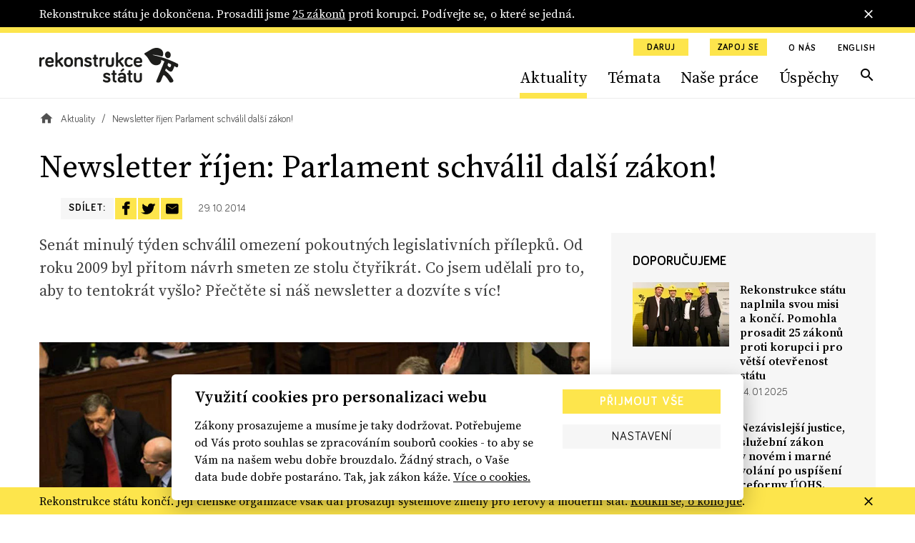

--- FILE ---
content_type: text/html; charset=utf-8
request_url: https://www.rekonstrukcestatu.cz/archiv-novinek/9311-newsletter-rijen-parlament-schvalil-dalsi-zakon-
body_size: 49443
content:
<!DOCTYPE html><html lang="cs"><head><meta content="text/html; charset=UTF-8" http-equiv="Content-Type" /><meta charset="utf-8" /><meta content="IE=edge,chrome=1" http-equiv="X-UA-Compatible" /><meta content="width=device-width, initial-scale=1, shrink-to-fit=no" name="viewport" /><title>Newsletter říjen: Parlament schválil další zákon! | Rekonstrukce státu</title><meta content="Senát minulý týden schválil omezení pokoutných legislativních přílepků. Od roku 2009 byl přitom návrh smeten ze stolu čtyřikrát. Co jsem udělali pro to, aby to tentokrát vyšlo? Přečtěte si náš newsletter a dozvíte s víc!" name="description" /><meta content="Newsletter říjen: Parlament schválil další zákon! | Rekonstrukce státu" property="og:title" /><meta content="summary" name="twitter:card" /><meta content="Newsletter říjen: Parlament schválil další zákon! | Rekonstrukce státu" name="twitter:title" /><meta content="https://rekonstrukcestatu.s3.amazonaws.com/rekonstrukcestatu/production/files/2023/11/03/11/58/15/ad445ddf-73d2-41b0-a348-77c6bb03ebdd/snemovna.jpg" name="twitter:image" /><meta content="Senát minulý týden schválil omezení pokoutných legislativních přílepků. Od roku 2009 byl přitom návrh smeten ze stolu čtyřikrát. Co jsem udělali pro to, aby to tentokrát vyšlo? Přečtěte si náš newsletter a dozvíte s víc!" property="og:description" /><meta content="Senát minulý týden schválil omezení pokoutných legislativních přílepků. Od roku 2009 byl přitom návrh smeten ze stolu čtyřikrát. Co jsem udělali pro to, aby to tentokrát vyšlo? Přečtěte si náš newsletter a dozvíte s víc!" name="twitter:description" /><meta content="rekonstrukcestatu.cz" property="og:site_name" /><meta content="https://www.rekonstrukcestatu.cz/archiv-novinek/9311-newsletter-rijen-parlament-schvalil-dalsi-zakon-" property="og:url" /><meta content="https://rekonstrukcestatu.s3.amazonaws.com/rekonstrukcestatu/production/files/2023/11/03/11/58/15/ad445ddf-73d2-41b0-a348-77c6bb03ebdd/snemovna.jpg" property="og:image" /><meta content="1200" property="og:image:width" /><meta content="630" property="og:image:height" /><meta content="no-cache" name="turbolinks-cache-control" /><meta name="csrf-param" content="authenticity_token" />
<meta name="csrf-token" content="Etrp5kv6hxvxm9DQzUUgY0qBrkV_yfk2K2irdpGURX7bpkptpazu1fP4C2f3-oyZwVEZ4ktKaVSO_Whn5Eztcg" /><meta name="action-cable-url" content="/cable" /><link rel="stylesheet" href="/assets/application-33c384e76b0efcbd9426781d016f5fa5eae3cf4f6b395a9bffde3eae2ffe2a17.css" media="all" data-turbolinks-track="reload" /><script async="" src="https://www.googletagmanager.com/gtag/js?id=G-J47WPHDXGR" type="text/javascript"></script><script>window.dataLayer = window.dataLayer || [];
function gtag(){dataLayer.push(arguments);}
gtag('js', new Date());

gtag('config', 'G-J47WPHDXGR');</script><script>window.Folio = window.Folio || {}
window.Folio.CookieConsent = window.Folio.CookieConsent || {}
window.Folio.CookieConsent.runAfterAccept = window.Folio.CookieConsent.runAfterAccept || []
window.Folio.CookieConsent.configuration = {"current_lang":"cs","autoclear_cookies":true,"page_scripts":true,"languages":{"cs":{"consent_modal":{"title":"Využití cookies pro personalizaci webu","description":"Zákony prosazujeme a musíme je taky dodržovat. Potřebujeme od Vás proto souhlas se zpracováním souborů cookies - to aby se Vám na našem webu dobře brouzdalo. Žádný strach, o Vaše data bude dobře postaráno. Tak, jak zákon káže. \u003ca class=\"cc-link\" href=\"/cookies\"\u003eVíce o cookies.\u003c/a\u003e","primary_btn":{"text":"Přijmout vše","role":"accept_all"},"secondary_btn":{"text":"Nastavení","role":"settings"}},"settings_modal":{"title":"Nastavení cookies","save_settings_btn":"Uložit nastavení","accept_all_btn":"Přijmout vše","reject_all_btn":"Odmítnout vše","close_btn_label":"Zavřít","cookie_table_headers":[{"col1":"Název"},{"col2":"Doména"},{"col3":"Expirace"},{"col4":"Popis"}],"blocks":[{"title":"Použití cookies","description":"Soubory cookies Vám umožňují komfortnější zážitek z použití webu i omezení nevhodně zacílené reklamy. Proto potřebujeme Váš souhlas se zpracováním souborů cookies - malých souborů dočasně uložených ve Vašem prohlížeči. Vaše data zpracováváme zodpovědně a v souladu s platnou legislativou. \u003ca class=\"cc-link\" href=\"/cookies\"\u003eVíce o cookies.\u003c/a\u003e"},{"title":"Technicky nutné cookies","description":"Jsou potřeba pro správnou funkci stránky.","cookie_table":[{"col1":"cc_cookie","col2":"www.rekonstrukcestatu.cz","col3":"1 rok","col4":"Udržuje nastavení cookies z toho okna.","is_regex":false},{"col1":"_rekonstrukce_session","col2":"www.rekonstrukcestatu.cz","col3":"Do uzavření prohlížeče","col4":"Udržuje výsledky uživatelské aktivity na webu, jako je např. příhlášení či obsah košíku","is_regex":false},{"col1":"browserupdateorg","col2":"www.rekonstrukcestatu.cz","col3":"7 dní","col4":"Tento soubor cookie se ukládá pouze v případě, že máte zastaralý prohlížeč","is_regex":false},{"col1":"client_id","col2":"bandcamp.com","col3":"178 dní","col4":"Zaznamenává statistické údaje o chování uživatelů na webových stránkách. slouží k interní analýze provozovatele webových stránek","is_regex":false},{"col1":"shownNewsletterModal","col2":"www.rekonstrukcestatu.cz","col3":"10 dní","col4":"Zaznamenává údaje o zobrazení modalu pro přihlášení k newsletteru.","is_regex":false}],"toggle":{"value":"necessary","enabled":true,"readonly":true}},{"title":"Statistické cookies","description":"Pomáhají nám sbírat informace o tom, jak procházíte naše stránky. Veškerá data jsou anonymizována a využíváme je pro zlepšování našich služeb.","cookie_table":[{"col1":"NID","col2":".google.com","col3":"6 měsíců","col4":"Udržuje uživatelská nastavení","is_regex":false},{"col1":"_ahoy_track","col2":"www.rekonstrukcestatu.cz","col3":"Do uzavření prohlížeče","col4":"Udržuje identifikaci uživatele","is_regex":false},{"col1":"_ahoy_visit","col2":"www.rekonstrukcestatu.cz","col3":"4 hodiny","col4":"Udržuje identifikaci uživatele","is_regex":false},{"col1":"_ahoy_visitor","col2":"www.rekonstrukcestatu.cz","col3":"730 dní","col4":"Udržuje identifikaci uživatele","is_regex":false},{"col1":"_ga","col2":"www.rekonstrukcestatu.cz","col3":"2 roky","col4":"Používá se k rozlišení uživatelů.","is_regex":false},{"col1":"_gid","col2":"www.rekonstrukcestatu.cz","col3":"24 hodin","col4":"Používá se k rozlišení uživatelů.","is_regex":false},{"col1":"_gat_UA-72559776-1","col2":"www.rekonstrukcestatu.cz","col3":"1 hodina","col4":"Cookie Google Analytics","is_regex":false},{"col1":"_gtm_mh_isnnbc","col2":"www.rekonstrukcestatu.cz","col3":"Do uzavření prohlížeče","col4":"Úložiště pomáhající zpřesňovat měření Google Analytics","is_regex":false},{"col1":"_tab_ids","col2":"www.rekonstrukcestatu.cz","col3":"Do uzavření prohlížeče","col4":"Úložiště pomáhající zpřesňovat měření","is_regex":false},{"col1":"_tab_id","col2":"www.rekonstrukcestatu.cz","col3":"Do uzavření prohlížeče","col4":"Úložiště pomáhající zpřesňovat měření","is_regex":false},{"col1":"_nav_path","col2":"www.rekonstrukcestatu.cz","col3":"Do uzavření prohlížeče","col4":"Úložiště pomáhající zpřesňovat měření Google Analytics","is_regex":false},{"col1":"guest_id","col2":"twitter.com","col3":"178 dní","col4":"Tento soubor cookie je nastaven společností Twitter za účelem identifikace a sledování návštěvníka webových stránek","is_regex":false}],"toggle":{"value":"analytics","enabled":false,"readonly":false}},{"title":"Marketingové cookies","description":"Tyto cookies umožňují zobrazení relevantní reklamy. Veškerá data jsou anonymizována.","cookie_table":[{"col1":"_fbp","col2":"www.rekonstrukcestatu.cz","col3":"3 měsíce","col4":"Používá se k rozlišení uživatelů.","is_regex":false},{"col1":"C","col2":"adform.net","col3":"28 dní","col4":"Úložiště využívané nástrojem Adform","is_regex":false},{"col1":"uid","col2":"adform.net","col3":"60 dní","col4":"Úložiště využívané nástrojem Adform","is_regex":false},{"col1":"Session","col2":"facebook.com","col3":"Do uzavření prohlížeče","col4":"Úložiště využívané FB pixel","is_regex":false}],"toggle":{"value":"marketing","enabled":false,"readonly":false}}]}}},"gui_options":{"consent_modal":{"layout":"cloud","position":"bottom center","transition":"slide"}}};</script><script src="/assets/application-30d040bc4dd22ecff819b0a8d1a6e79acff7553c93e836ca66eacf3956071c50.js" data-turbolinks-track="reload" defer="defer"></script><script async="" defer="" src="https://www.google.com/recaptcha/api.js"></script><meta content="d2qg4gqf758tasg2f3qt568cvwuitu" name="facebook-domain-verification" /><link href="/apple-touch-icon.png" rel="apple-touch-icon" sizes="180x180" /><link href="/favicon-32x32.png" rel="icon" sizes="32x32" type="image/png" /><link href="/favicon-16x16.png" rel="icon" sizes="16x16" type="image/png" /><link href="/site.webmanifest" rel="manifest" /><link color="#5bbad5" href="/safari-pinned-tab.svg" rel="mask-icon" /><script async="" crossorigin="anonymous" defer="" src="https://connect.facebook.net/cs_CZ/sdk.js#xfbml=1&amp;version=v3.3&amp;appId=645331319199531&amp;autoLogAppEvents=1"></script><script async="" charset="utf-8" src="https://platform.twitter.com/widgets.js"></script><!-- Google Tag Manager -->
<script>(function(w,d,s,l,i){w[l]=w[l]||[];w[l].push({'gtm.start':
new Date().getTime(),event:'gtm.js'});var f=d.getElementsByTagName(s)[0],
j=d.createElement(s),dl=l!='dataLayer'?'&l='+l:'';j.async=true;j.src=
'https://www.googletagmanager.com/gtm.js?id='+i+dl;f.parentNode.insertBefore(j,f);
})(window,document,'script','dataLayer','GTM-K2G3CS9');</script>
<!-- End Google Tag Manager -->
<script defer="" src="https://www.google.com/recaptcha/api.js"></script><link rel="preload" href="/assets/icomoon-dd07405920069af6b3c9492da843d28de6a3bb8dd2aa7afa4bd9b4fdaa3b95bc.woff" as="font" type="font/woff" crossorigin="anonymous"></head><body><!-- Google Tag Manager (noscript) -->
<noscript><iframe src="https://www.googletagmanager.com/ns.html?id=GTM-K2G3CS9"
height="0" width="0" style="display:none;visibility:hidden"></iframe></noscript>
<!-- End Google Tag Manager (noscript) -->
<div class="r-notification-bars-full-width r-notification-bars-full-width--header" data-cookie="r-notification-bars-full-width--8"><div class="r-notification-bars-full-width__wrap"><div class="container"><div class="r-notification-bars-full-width__inner"><div class="r-notification-bars-full-width__top"><div class="r-notification-bars-full-width__content"><p>Rekonstrukce státu je dokončena. Prosadili jsme <a href="https://www.rekonstrukcestatu.cz/uspechy">25 zákonů</a> proti korupci. Podívejte se, o které se jedná.<strong><br></strong></p></div></div><span class="r-notification-bars-full-width__close r-ico r-ico--20 r-ico--close"></span></div></div></div></div><input class="r-layout-header__input" hidden="" id="r-layout-header__input" name="r-layout-header__input" type="checkbox" /><label class="r-layout-header__overlay" for="r-layout-header__input"></label><header class="r-layout-header"><div class="container r-layout-header__container"><a class="r-layout-header__logo" href="/"><img class="r-layout-header__logo-img" src="/assets/logo-rekonstrukcestatu-9856a43c51152c3fee6e0a24446f5b6b3e1bec9913ba3f7ce41403d0f14bea1d.svg" /></a><label class="r-layout-header__hamburger" for="r-layout-header__input"><span class="r-ico r-ico--menu r-layout-header__hamburger-ico r-layout-header__hamburger-ico--off"></span><span class="r-ico r-ico--close r-layout-header__hamburger-ico r-layout-header__hamburger-ico--on"></span></label><div class="r-layout-header__inner"><ul class="r-layout-header__additional-links-ul"><li class="r-layout-header__additional-links-li"><a class="btn btn-sm btn-primary" href="/podpor-nas">Daruj</a></li><li class="r-layout-header__additional-links-li"><a class="btn btn-sm btn-primary" href="/zapoj-se">Zapoj se</a></li><li class="r-layout-header__additional-links-li"><a class="r-layout-header__additional-links-a r-layout-header-menu-activable" href="/o-nas">O nás</a></li><li class="r-layout-header__additional-links-li"><a class="r-layout-header__additional-links-a" href="/about-reconstruction-of-the-state">English</a></li></ul><ul class="r-layout-header__menu-ul"><li class="r-layout-header__menu-li r-layout-header__menu-li--mobile"><a class="r-layout-header__menu-a r-layout-header__menu-a--regular" href="/">Úvodní strana</a></li><li class="r-layout-header__menu-li"><a class="r-layout-header__menu-a r-layout-header__menu-a--regular r-layout-header-menu-activable" href="/archiv-novinek">Aktuality</a></li><li class="r-layout-header__menu-li"><a class="r-layout-header__menu-a r-layout-header__menu-a--regular r-layout-header-menu-activable" href="/temata">Témata</a></li><li class="r-layout-header__menu-li"><a class="r-layout-header__menu-a r-layout-header__menu-a--regular r-layout-header-menu-activable" href="/nase-prace">Naše práce</a></li><li class="r-layout-header__menu-li"><a class="r-layout-header__menu-a r-layout-header__menu-a--regular r-layout-header-menu-activable" href="/uspechy">Úspěchy</a></li><li class="r-layout-header__menu-li r-layout-header__menu-li--mobile"><a class="r-layout-header__menu-a r-layout-header__menu-a--regular" href="/o-nas">O nás</a></li><li class="r-layout-header__menu-li r-layout-header__menu-li--desktop"><a class="r-layout-header__menu-a r-layout-header__menu-a--search r-ico r-ico--search r-layout-header-menu-activable" href="/hledat"></a></li><li class="r-layout-header__menu-li r-layout-header__menu-li--mobile r-layout-header__menu-li--padded"><a class="btn btn-light btn-block" href="/podpor-nas">Daruj</a></li><li class="r-layout-header__menu-li r-layout-header__menu-li--mobile r-layout-header__menu-li--padded"><a class="btn btn-light btn-block" href="/zapoj-se">Zapoj se</a></li></ul><div class="r-layout-header__mobile"><form class="simple_form r-layout-header__search" novalidate="novalidate" action="/hledat" accept-charset="UTF-8" method="get"><div class="form-group string required _q"><input class="form-control string required" placeholder="Hledat..." type="text" name="q" id="q" /></div><button class="r-ico r-ico--search r-layout-header__search-btn" type="submit"></button></form><div class="d-flex justify-content-between"><a class="r-layout-header__social-icon r-ico r-ico--facebook-f" href="https://www.facebook.com/rekonstrukcestatu/" target="_blank"></a><a class="r-layout-header__social-icon r-ico r-ico--twitter" href="https://twitter.com/rekonstrukcecz" target="_blank"></a><a class="r-layout-header__social-icon r-ico r-ico--mail" href="mailto:info@rekonstrukcestatu.cz"></a></div></div></div></div><script>(() => {
  const markActiveLink = () => {
    const links = document.querySelectorAll(".r-layout-header-menu-activable")
    const href = window.location.href.replace(/\/$/, '')

    let target = null

    for (let i = 0; i < links.length; i++) {
      const link = links[i]

      if (href.indexOf(link.href) !== -1) {
        target = link
        break
      }
    }

    if (target) {
      target.classList.add('r-layout-header-menu-activable--active')
    }
  }

  markActiveLink()
})()</script></header><div class="r-layout-main"><div class="r-layout-breadcrumbs"><div class="container"><div class="r-layout-breadcrumbs__ul d-none d-sm-flex"><div class="r-layout-breadcrumbs__li"><a class="r-layout-breadcrumbs__item r-layout-breadcrumbs__item--link" href="/"><span class="r-ico r-ico--20 r-ico--home"></span></a></div><div class="r-layout-breadcrumbs__li"><a class="r-layout-breadcrumbs__item r-layout-breadcrumbs__item--link" href="/archiv-novinek">Aktuality</a></div><div class="r-layout-breadcrumbs__li"><span class="r-layout-breadcrumbs__item r-layout-breadcrumbs__item--span">Newsletter říjen: Parlament schválil další zákon!</span></div></div><div class="r-layout-breadcrumbs__mobile d-block d-sm-none mt-3 mb-2 mb-sm-4"><a class="r-layout-breadcrumbs__mobile-a r-with-icon font-size-tiny" href="/archiv-novinek"><span class="r-layout-breadcrumbs__mobile-span r-ico r-ico--20 r-ico--chevron_left"></span><span class="r-layout-breadcrumbs__mobile-span">Aktuality</span></a></div></div></div><div class="r-articles-detail"><div class="container"><h1>Newsletter říjen: Parlament schválil další zákon!</h1><div class="d-flex flex-wrap mb-nh"><div class="mr-g mb-h"><div class="r-articles-tags-and-topics"><ul class="r-articles-tags-and-topics__ul"></ul></div></div><div class="mb-h"><div class="r-share-stripe"><span class="btn btn-light btn--no-block r-share-stripe__item">Sdílet: </span><a class="btn btn-primary btn--no-block r-share-stripe__item r-ico r-ico--20 r-ico--facebook-f" href="https://www.facebook.com/sharer/sharer.php?src=sdkpreparse&u=https%3A%2F%2Fwww.rekonstrukcestatu.cz%2Farchiv-novinek%2F9311-newsletter-rijen-parlament-schvalil-dalsi-zakon-" target="_blank" title="Sdílet na Facebooku"></a><a class="btn btn-primary btn--no-block r-share-stripe__item r-ico r-ico--20 r-ico--twitter" href="https://twitter.com/share?url=https%3A%2F%2Fwww.rekonstrukcestatu.cz%2Farchiv-novinek%2F9311-newsletter-rijen-parlament-schvalil-dalsi-zakon-" target="_blank" title="Sdílet na Twitteru"></a><a class="btn btn-primary btn--no-block r-share-stripe__item r-ico r-ico--20 r-ico--mail" href="mailto:?body=https%3A%2F%2Fwww.rekonstrukcestatu.cz%2Farchiv-novinek%2F9311-newsletter-rijen-parlament-schvalil-dalsi-zakon-&subject=Newsletter+%C5%99%C3%ADjen%3A+Parlament+schv%C3%A1lil+dal%C5%A1%C3%AD+z%C3%A1kon%21" title="Sdílet e-mailem"></a><span class="r-share-stripe__date">29. 10. 2014</span></div></div></div><div class="row"><div class="col-xl-8 mb-3 mb-xl-0 p-0"><div class="px-h"><p class="lead">Senát minulý týden schválil omezení pokoutných legislativních přílepků. Od roku 2009 byl přitom návrh smeten ze stolu čtyřikrát. Co jsem udělali pro to, aby to tentokrát vyšlo? Přečtěte si náš newsletter a&nbsp;dozvíte s&nbsp;víc!</p></div><div class="r-atom r-atom-image"><div class="container r-rich-text"><figure><div class="r-image r-image--lightbox " data-lightbox-height="338" data-lightbox-src="https://rekonstrukcestatu.s3.amazonaws.com/rekonstrukcestatu/production/files/2023/11/03/11/58/14/3dc52a55-fbb9-4d66-b086-feb4e2ba91d1/snemovna.jpg" data-lightbox-webp-src="https://rekonstrukcestatu.s3.amazonaws.com/rekonstrukcestatu/production/files/2023/11/03/11/58/16/591538ca-4c03-4710-bfa7-7eae6184058e/snemovna.webp" data-lightbox-width="600" style="max-width: 1141px"><span class="r-image__spacer" style="padding-top: 56.3333%"></span><picture class="r-image__picture"><source data-srcset="https://rekonstrukcestatu.s3.amazonaws.com/rekonstrukcestatu/production/files/2023/11/03/11/58/26/b612825c-d9ce-4af5-8b6a-3510abef6cd7/snemovna.webp 1x, https://rekonstrukcestatu.s3.amazonaws.com/rekonstrukcestatu/production/files/2023/11/03/11/58/34/fed54cf3-a1cc-4095-9ef0-c7b696839b2b/snemovna.webp 2x" type="image/webp" /><img alt="" class="r-image__img f-lazyload" data-alt="" data-src="https://rekonstrukcestatu.s3.amazonaws.com/rekonstrukcestatu/production/files/2023/11/03/11/58/21/19dd42ad-6d5d-4dc9-97c0-1bee2a2aed67/snemovna.jpg" data-srcset="https://rekonstrukcestatu.s3.amazonaws.com/rekonstrukcestatu/production/files/2023/11/03/11/58/21/19dd42ad-6d5d-4dc9-97c0-1bee2a2aed67/snemovna.jpg 1x, https://rekonstrukcestatu.s3.amazonaws.com/rekonstrukcestatu/production/files/2023/11/03/11/58/28/f0ec4b6e-010c-4a01-840c-bb15c8b1fd83/snemovna.jpg 2x" /></picture></div></figure></div></div><div class="r-atom r-atom-text"><div class="container"><div class="r-rich-text r-rich-text--max-width"><p>Newsletter si můžete přečíst <a href="http://us4.campaign-archive2.com/?u=5d66fd73a6a5bb1624ddc06a0&amp;id=11051f0e6a&amp;e=12d6d60e82">zde</a>.</p>

<p>K&nbsp;pravidelnému odběru newsletteru se můžete příhlásit <a href="/cs/co-delame#newsletter">zde</a>. Newsletter chodí obvykle jednou za 14 dní nebo při významných událostech k&nbsp;rekonstrukčním zákonům.</p></div></div></div><div class="container"><div class="mt-s py-s border-top"><div class="my-n3"></div></div><div class="border-top pt-s"><div class="r-share-stripe"><span class="btn btn-light btn--no-block r-share-stripe__item">Sdílet: </span><a class="btn btn-primary btn--no-block r-share-stripe__item r-ico r-ico--20 r-ico--facebook-f" href="https://www.facebook.com/sharer/sharer.php?src=sdkpreparse&u=https%3A%2F%2Fwww.rekonstrukcestatu.cz%2Farchiv-novinek%2F9311-newsletter-rijen-parlament-schvalil-dalsi-zakon-" target="_blank" title="Sdílet na Facebooku"></a><a class="btn btn-primary btn--no-block r-share-stripe__item r-ico r-ico--20 r-ico--twitter" href="https://twitter.com/share?url=https%3A%2F%2Fwww.rekonstrukcestatu.cz%2Farchiv-novinek%2F9311-newsletter-rijen-parlament-schvalil-dalsi-zakon-" target="_blank" title="Sdílet na Twitteru"></a><a class="btn btn-primary btn--no-block r-share-stripe__item r-ico r-ico--20 r-ico--mail" href="mailto:?body=https%3A%2F%2Fwww.rekonstrukcestatu.cz%2Farchiv-novinek%2F9311-newsletter-rijen-parlament-schvalil-dalsi-zakon-&subject=" title="Sdílet e-mailem"></a></div></div></div></div><div class="col-xl-4 sidebar"><div class="r-articles-detail__gray-box"><h4 class="mt-0">Doporučujeme</h4><div class="r-articles-mini-list mb-ng"><a class="d-flex mb-g" href="/archiv-novinek/rekonstrukce-statu-naplnila-svou-misi-a-konci-pomohla-prosadit-25-zakonu-proti-korupci-i-pro-vetsi-otevrenost-statu"><div class="r-articles-mini-list__img-wrap"><div class="r-image " style="max-width: 135px"><span class="r-image__spacer" style="padding-top: 66.6667%"></span><picture class="r-image__picture"><source data-srcset="https://rekonstrukcestatu.s3.amazonaws.com/rekonstrukcestatu/production/files/2025/01/14/07/30/46/b232e697-455e-472a-b385-95499e4978df/rest-jeste-mensi-zakladatele.webp 1x, https://rekonstrukcestatu.s3.amazonaws.com/rekonstrukcestatu/production/files/2025/01/14/07/30/46/1681bb9e-21ef-435e-b838-b39a5466c937/rest-jeste-mensi-zakladatele.webp 2x" type="image/webp" /><img alt="" class="r-image__img f-lazyload" data-alt="Založení Rekonstrukce státu v roce 2013" data-src="https://rekonstrukcestatu.s3.amazonaws.com/rekonstrukcestatu/production/files/2025/01/14/07/30/44/6b87f55a-5ebb-4e22-ace4-6850c92fac34/rest-jeste-mensi-zakladatele.png" data-srcset="https://rekonstrukcestatu.s3.amazonaws.com/rekonstrukcestatu/production/files/2025/01/14/07/30/44/6b87f55a-5ebb-4e22-ace4-6850c92fac34/rest-jeste-mensi-zakladatele.png 1x, https://rekonstrukcestatu.s3.amazonaws.com/rekonstrukcestatu/production/files/2025/01/14/07/30/44/10b145cf-552a-4eac-9f6b-54d8e49ad29d/rest-jeste-mensi-zakladatele.png 2x" /></picture></div></div><div><strong class="d-block mt-0 mb-1 font-size-sm font-weight-semibold text-black r-articles-list__title r-yellow-underline-hover">Rekonstrukce státu naplnila svou misi a&nbsp;končí. Pomohla prosadit 25 zákonů proti korupci i&nbsp;pro větší otevřenost státu</strong><div class="font-size-tiny">14. 01. 2025</div></div></a><a class="d-flex mb-g" href="/archiv-novinek/nezavislejsi-justice-sluzebni-zakon-v-novem-i-marne-volani-po-uspiseni-reformy-uohs-rekonstrukce-statu-bilancuje-rok-2024"><div class="r-articles-mini-list__img-wrap"><div class="r-image " style="max-width: 135px"><span class="r-image__spacer" style="padding-top: 66.6667%"></span><picture class="r-image__picture"><source data-srcset="https://rekonstrukcestatu.s3.amazonaws.com/rekonstrukcestatu/production/files/2024/12/18/09/13/34/604ba473-e841-4112-8c3e-f95e6e4185fd/rest-helma-final.webp 1x, https://rekonstrukcestatu.s3.amazonaws.com/rekonstrukcestatu/production/files/2024/12/18/09/13/36/4f5f2f2c-3014-4fd3-8142-31f98fefab79/rest-helma-final.webp 2x" type="image/webp" /><img alt="" class="r-image__img f-lazyload" data-alt="Rekonstrukční helma" data-src="https://rekonstrukcestatu.s3.amazonaws.com/rekonstrukcestatu/production/files/2024/12/18/09/13/32/9e327172-9a96-46e6-96b8-d6863399eb0d/rest-helma-final.png" data-srcset="https://rekonstrukcestatu.s3.amazonaws.com/rekonstrukcestatu/production/files/2024/12/18/09/13/32/9e327172-9a96-46e6-96b8-d6863399eb0d/rest-helma-final.png 1x, https://rekonstrukcestatu.s3.amazonaws.com/rekonstrukcestatu/production/files/2024/12/18/09/13/35/3b90573e-ef57-48e4-9d75-4d8023a9061a/rest-helma-final.png 2x" /></picture></div></div><div><strong class="d-block mt-0 mb-1 font-size-sm font-weight-semibold text-black r-articles-list__title r-yellow-underline-hover">Nezávislejší justice, služební zákon v&nbsp;novém i&nbsp;marné volání po uspíšení reformy ÚOHS. Rekonstrukce státu bilancuje rok 2024</strong><div class="font-size-tiny">18. 12. 2024</div></div></a><a class="d-flex mb-g" href="/archiv-novinek/reforma-prezkumu-verejnych-zakazek-jako-vedlejsi-efekt-resi-problem-spravniho-rizeni-na-ktery-se-zapomnelo"><div class="r-articles-mini-list__img-wrap"><div class="r-image " style="max-width: 135px"><span class="r-image__spacer" style="padding-top: 66.6667%"></span><picture class="r-image__picture"><source data-srcset="https://rekonstrukcestatu.s3.amazonaws.com/rekonstrukcestatu/production/files/2024/01/30/08/39/44/0ff71f3d-796b-47cf-8fe8-866b78944f34/petr-mlsna-predseda-uohs.webp 1x, https://rekonstrukcestatu.s3.amazonaws.com/rekonstrukcestatu/production/files/2024/01/30/08/39/45/19657f3e-9ee1-4f63-b866-824005d03702/petr-mlsna-predseda-uohs.webp 2x" type="image/webp" /><img alt="" class="r-image__img f-lazyload" data-alt="Petr Mlsna předseda ÚOHS" data-src="https://rekonstrukcestatu.s3.amazonaws.com/rekonstrukcestatu/production/files/2024/01/30/08/39/43/1c6b61c1-52fc-41df-b4f1-4ba07cf6e40c/petr-mlsna-predseda-uohs.jpg" data-srcset="https://rekonstrukcestatu.s3.amazonaws.com/rekonstrukcestatu/production/files/2024/01/30/08/39/43/1c6b61c1-52fc-41df-b4f1-4ba07cf6e40c/petr-mlsna-predseda-uohs.jpg 1x, https://rekonstrukcestatu.s3.amazonaws.com/rekonstrukcestatu/production/files/2024/01/30/08/39/44/ef39e3b1-a71e-408f-b15d-21e9359cff0c/petr-mlsna-predseda-uohs.jpg 2x" /></picture></div></div><div><strong class="d-block mt-0 mb-1 font-size-sm font-weight-semibold text-black r-articles-list__title r-yellow-underline-hover">Reforma přezkumu veřejných zakázek jako vedlejší efekt řeší problém správního řízení, na který se zapomnělo</strong><div class="font-size-tiny">25. 11. 2024</div></div></a><a class="d-flex mb-g" href="/archiv-novinek/bude-registr-lobbistu-uplne-prazdny-poslanci-krok-za-krokem-bori-funkcnost-zakona-o-regulaci-lobbovani"><div class="r-articles-mini-list__img-wrap"><div class="r-image " style="max-width: 135px"><span class="r-image__spacer" style="padding-top: 66.6667%"></span><picture class="r-image__picture"><source data-srcset="https://rekonstrukcestatu.s3.amazonaws.com/rekonstrukcestatu/production/files/2024/11/13/08/30/56/847c5a28-3bfb-4011-b314-bbfe0c165260/marek-benda-a-havlicek-snemovna.webp 1x, https://rekonstrukcestatu.s3.amazonaws.com/rekonstrukcestatu/production/files/2024/11/13/08/30/56/94520668-6f74-41d8-bde8-a7c97d2fe379/marek-benda-a-havlicek-snemovna.webp 2x" type="image/webp" /><img alt="" class="r-image__img f-lazyload" data-alt="Poslanec Marek Benda" data-src="https://rekonstrukcestatu.s3.amazonaws.com/rekonstrukcestatu/production/files/2024/11/13/08/30/55/d1ec727b-8fb0-4818-bdfc-6cb421f8542f/marek-benda-a-havlicek-snemovna.jpg" data-srcset="https://rekonstrukcestatu.s3.amazonaws.com/rekonstrukcestatu/production/files/2024/11/13/08/30/55/d1ec727b-8fb0-4818-bdfc-6cb421f8542f/marek-benda-a-havlicek-snemovna.jpg 1x, https://rekonstrukcestatu.s3.amazonaws.com/rekonstrukcestatu/production/files/2024/11/13/08/30/55/64fdd4eb-a1f0-4e66-bd01-357682caf84f/marek-benda-a-havlicek-snemovna.jpg 2x" /></picture></div></div><div><strong class="d-block mt-0 mb-1 font-size-sm font-weight-semibold text-black r-articles-list__title r-yellow-underline-hover">Bude registr lobbistů úplně prázdný? Poslanci krok za krokem boří funkčnost zákona o&nbsp;regulaci lobbování</strong><div class="font-size-tiny">13. 11. 2024</div></div></a><a class="d-flex mb-g" href="/archiv-novinek/poslanci-v-cele-s-markem-bendou-prosazuji-mnozstvi-vyjimek-ktere-podkopavaji-ucinnou-regulaci-lobbingu"><div class="r-articles-mini-list__img-wrap"><div class="r-image " style="max-width: 135px"><span class="r-image__spacer" style="padding-top: 66.6667%"></span><picture class="r-image__picture"><source data-srcset="https://rekonstrukcestatu.s3.amazonaws.com/rekonstrukcestatu/production/files/2024/11/06/13/02/09/8e45ed04-42b3-41ea-b469-a9eaa8789e11/profimedia-0925895723-1.webp 1x, https://rekonstrukcestatu.s3.amazonaws.com/rekonstrukcestatu/production/files/2024/11/06/13/02/10/07a71d82-7bb4-48c4-87ac-05944be37695/profimedia-0925895723-1.webp 2x" type="image/webp" /><img alt="" class="r-image__img f-lazyload" data-alt="Poslanec Marek Benda a další poslanci ve sněmovně" data-src="https://rekonstrukcestatu.s3.amazonaws.com/rekonstrukcestatu/production/files/2024/11/06/13/02/08/9a588bda-3efb-44f1-8d66-6c2c7e86fe9c/profimedia-0925895723-1.jpg" data-srcset="https://rekonstrukcestatu.s3.amazonaws.com/rekonstrukcestatu/production/files/2024/11/06/13/02/08/9a588bda-3efb-44f1-8d66-6c2c7e86fe9c/profimedia-0925895723-1.jpg 1x, https://rekonstrukcestatu.s3.amazonaws.com/rekonstrukcestatu/production/files/2024/11/06/13/02/08/def621ed-3b20-48d3-919d-d5f16b8bd82c/profimedia-0925895723-1.jpg 2x" /></picture></div></div><div><strong class="d-block mt-0 mb-1 font-size-sm font-weight-semibold text-black r-articles-list__title r-yellow-underline-hover">Poslanci v&nbsp;čele s&nbsp;Markem Bendou prosazují množství výjimek, které podkopávají účinnou regulaci lobbingu</strong><div class="font-size-tiny">06. 11. 2024</div></div></a><a class="d-flex mb-g" href="/archiv-novinek/vlada-schvalila-prisnejsi-postihy-za-poruseni-sankci-a-odcerpani-majetku-ze-spolecneho-jmeni-manzelu"><div class="r-articles-mini-list__img-wrap"><div class="r-image " style="max-width: 135px"><span class="r-image__spacer" style="padding-top: 66.6667%"></span><picture class="r-image__picture"><source data-srcset="https://rekonstrukcestatu.s3.amazonaws.com/rekonstrukcestatu/production/files/2024/10/31/12/28/15/61dc8393-335e-4dec-8f08-8540d186a18a/vlada-schvalila-prispevek-na-facebooku.webp 1x, https://rekonstrukcestatu.s3.amazonaws.com/rekonstrukcestatu/production/files/2024/10/31/12/28/16/f832fb23-79cd-4d21-a0ad-26c882b74d46/vlada-schvalila-prispevek-na-facebooku.webp 2x" type="image/webp" /><img alt="" class="r-image__img f-lazyload" data-alt="" data-src="https://rekonstrukcestatu.s3.amazonaws.com/rekonstrukcestatu/production/files/2024/10/31/12/28/14/d90147b9-5645-4b56-926f-1295e850fd95/vlada-schvalila-prispevek-na-facebooku.png" data-srcset="https://rekonstrukcestatu.s3.amazonaws.com/rekonstrukcestatu/production/files/2024/10/31/12/28/14/d90147b9-5645-4b56-926f-1295e850fd95/vlada-schvalila-prispevek-na-facebooku.png 1x, https://rekonstrukcestatu.s3.amazonaws.com/rekonstrukcestatu/production/files/2024/10/31/12/28/15/bf46d005-566b-4c60-a77b-4dc6ab4109a4/vlada-schvalila-prispevek-na-facebooku.png 2x" /></picture></div></div><div><strong class="d-block mt-0 mb-1 font-size-sm font-weight-semibold text-black r-articles-list__title r-yellow-underline-hover">Vláda schválila přísnější postihy za porušení sankcí a&nbsp;odčerpání majetku ze Společného jmění manželů</strong><div class="font-size-tiny">31. 10. 2024</div></div></a></div></div><div class="r-articles-detail__gray-box mt-g"><h4 class="mt-0">Budu na příjmu</h4><p>Chci být v obraze a dostávat informace o&nbsp;tom, co podstatného se v&nbsp;politice děje a jak politici plní své sliby.</p><div class="r-newsletter-subscriptions-form"><div class="f-newsletter-subscriptions-form"><form class="simple_form f-newsletter-subscriptions-form__form" novalidate="novalidate" action="/newsletter_subscriptions" accept-charset="UTF-8" method="post"><input type="hidden" name="authenticity_token" value="Zz7d0gq5gPSUtKnOBgHSQhWpmYD7uOwxLkU4snpbTz4Dgi_xIfrBj8cbN2wglckvWsiHNZqJjxVgbWX9r3wPcw" autocomplete="off" /><input name="cell_options[placeholder]" type="hidden" value="Tvůj email" /><input name="cell_options[button_class]" type="hidden" value="btn btn-primary" /><div class="position-relative"><div class="form-group email optional newsletter_subscription_email f-newsletter-subscriptions-form__group"><label class="email optional form-label">Váš e-mail</label><input class="form-control email optional f-newsletter-subscriptions-form__input form-control--reverse" type="text" value="@" name="newsletter_subscription[email]" /></div><button class="f-newsletter-subscriptions-form__btn btn btn-primary" type="submit">Přihlásit se</button></div><span class="folio-loader f-newsletter-subscriptions-form__loader"></span></form></div><div class="r-newsletter-subscriptions-form__agreement"><div class="r-newsletter-subscriptions-agreement font-size-tiny mt-3">Odesláním požadavku vyjadřujete souhlas se zasíláním e-mailů za účelem šíření informací o našich aktivitách. <a href="/zpracovani-osobnich-udaju">Více o zpracování osobních údajů.</a></div></div></div></div><div class="r-articles-detail__sticky-boxes"><div class="mt-g"><div class="bg-primary r-support-us-banner r-support-us-banner--sidebar r-support-us-banner--article-placement"><div class="container r-support-us-banner__container"><div class="r-support-us-banner__inner"><div class="row r-js-scroll-reveal"><div class="r-image r-js-scroll-reveal__item r-support-us-banner__illu r-support-us-banner__illu--small" style="max-width: 99px"><span class="r-image__spacer" style="padding-top: 127.2727%"></span><img alt="" class="r-image__img f-lazyload" data-alt="" data-src="/assets/illustrations/gift-dbe5f95f2904d48b786b98d0ad7027b2da59e39ee3b9841b0b8f7edd21f5c4ad.png" data-srcset="/assets/illustrations/gift-dbe5f95f2904d48b786b98d0ad7027b2da59e39ee3b9841b0b8f7edd21f5c4ad.png 1x, /assets/illustrations/gift@2x-d933b1f84a3b18d7dc4c5086c4b8457f8ea0a9ee16c84424a7479704df703faf.png 2x" /></div><div class="r-support-us-banner__content col-sm-10"><h4 class="r-support-us-banner__title">Pomůžu jako dárce</h4><p class="r-support-us-banner__paragraph">Podpořím férovější a průhlednější politiku v Česku</p><a class="btn btn-primary btn--no-block bg-white font-size-tiny" href="/podpor-nas">Podpoř nás</a></div></div></div></div></div></div><div class="r-articles-detail__gray-box mt-g"><h4 class="mt-0">Hlídáme demokracii za vás</h4><form class="simple_form r-donate-form form-sans-serif r-donate-form--small" novalidate="novalidate" action="https://www.darujme.cz/darovat/1208609" accept-charset="UTF-8" method="get"><div class="r-donate-form__rows"><div class="r-donate-form__row r-donate-form__row--selected"><label class="r-donate-form__frequency-label"><input class="r-donate-form__frequency-input" type="radio" value="monthly" checked="checked" name="frequency" />Měsíčně</label><select class="form-control select required r-donate-form__amount-input" name="amount"><option value="3000">3 000 Kč</option>
<option value="2000">2 000 Kč</option>
<option value="1200">1 200 Kč</option>
<option selected="selected" value="600">600 Kč</option>
<option value="300">300 Kč</option>
<option data-custom="1" value="custom">Jiná částka</option></select><input class="form-control numeric integer required r-donate-form__custom-amount-input" placeholder="Jiná částka" hidden="hidden" type="number" step="1" name="amount" /></div><div class="r-donate-form__row"><label class="r-donate-form__frequency-label"><input class="r-donate-form__frequency-input" type="radio" value="once" name="frequency" />Jednorázově</label><select class="form-control select required r-donate-form__amount-input" name="amount"><option value="15000">15 000 Kč</option>
<option value="10000">10 000 Kč</option>
<option value="5000">5 000 Kč</option>
<option value="3000">3 000 Kč</option>
<option value="2000">2 000 Kč</option>
<option selected="selected" value="1500">1 500 Kč</option>
<option value="1200">1 200 Kč</option>
<option value="600">600 Kč</option>
<option data-custom="1" value="custom">Jiná částka</option></select><input class="form-control numeric integer required r-donate-form__custom-amount-input" placeholder="Jiná částka" hidden="hidden" type="number" step="1" name="amount" /></div><p class="r-donate-form__hint font-size-tiny text-muted mt-n3 mt-sm-n2">Systémová změna je běh na dlouhou trať. Prosíme zvolte raději nižší častku, ale zasílanou měsíčně. Děkujeme!</p><div class="mt-3"><input type="submit" value="DAROVAT 600 Kč" data-label="DAROVAT %&lt;amount&gt;s Kč" class="btn btn-primary r-donate-form__submit-input" data-disable-with="DAROVAT 600 Kč" /></div></div></form></div></div></div></div></div></div></div><div class="r-layout-footer"><div class="container"><div class="r-layout-footer__content"><div class="r-layout-footer__social-icons"><a class="r-layout-footer__social-icon r-ico r-ico--facebook-f" href="https://www.facebook.com/rekonstrukcestatu/" target="_blank"></a><a class="r-layout-footer__social-icon r-ico r-ico--twitter" href="https://twitter.com/rekonstrukcecz" target="_blank"></a><a class="r-layout-footer__social-icon r-ico r-ico--instagram" href="https://www.instagram.com/rekonstrukce_statu/" target="_blank"></a><a class="r-layout-footer__social-icon r-ico r-ico--youtube-play" href="https://www.youtube.com/channel/UCaqXGa_0esrMuP8LR1H40tg" target="_blank"></a><a class="r-layout-footer__social-icon r-ico r-ico--mic" href="/podcast-dobra-sprava"></a><a class="r-layout-footer__social-icon r-ico r-ico--rss" href="/rss" target="_blank"></a></div><div class="d-flex justify-content-center justify-content-lg-end ml-lg-auto"><a class="btn btn-primary btn--no-block" href="/zapoj-se">Zapoj se</a><a class="btn btn-primary btn--no-block ml-2" href="/podpor-nas">Daruj</a></div></div><div class="mt-s pb-5"><div class="row flex-lg-row-reverse"><div class="col-lg-6 text-lg-right r-layout-footer__tiny mb-s mb-lg-0"><div class="mb-2"><a href="/kontakty">Kontakty</a></div><div class="mb-2"><a href="mailto:info@rekonstrukcestatu.cz">info@rekonstrukcestatu.cz</a></div><div class="mb-3">Návrh a vývoj: <a href="https://sinfin.digital/" target="_blank" title="Návrh uživatelského rozhraní, grafický design a programování webových stránek.">Sinfin</a>, ilustrace: <a href="http://www.patrikantczak.com/" target="_blank">Patrik Antczak</a></div><a href="/"><img src="/assets/footer-logo-b0c022e3ec61841caee36fbfd90f3a17678b82c338022553c27891eda982146a.svg" /></a><div class="r-layout-footer__signature"><a target="_blank" class="sinfin-signature" title="Sinfin.digital – UX, web design, programování a kódování webových stránek a aplikací, autor open-source CMS Folio." href="https://sinfin.digital/"><span class="sinfin-signature__inner">sinfin.digital</span></a></div></div><div class="col-lg-6 r-layout-footer__socials"><div class="mb-g mw-100"><div class="fb-like" data-action="like" data-href="https://www.facebook.com/RekonstrukceStatu/" data-layout="standard" data-share="true" data-show-faces="true" data-size="small" data-width="290"></div></div><a class="twitter-follow-button" data-dnt="true" data-show-count="true" href="https://twitter.com/rekonstrukcecz">Follow @rekonstrukcecz </a></div></div></div></div></div><div class="r-notification-bars-full-width r-notification-bars-full-width--footer" data-cookie="r-notification-bars-full-width--9"><div class="r-notification-bars-full-width__wrap"><div class="container"><div class="r-notification-bars-full-width__inner"><div class="r-notification-bars-full-width__top"><div class="r-notification-bars-full-width__content"><p>Rekonstrukce státu končí. Její členské organizace však dál prosazují systémové změny pro férový a moderní stát. <a href="https://www.rekonstrukcestatu.cz/o-nas#clenske-organizace-a-partneri">Koukni se, o koho jde</a>.</p></div></div><span class="r-notification-bars-full-width__close r-ico r-ico--20 r-ico--close"></span></div></div></div></div><div class="r-share-affix"><a class="r-share-affix__item r-ico r-ico--20 r-ico--facebook-f" href="https://www.facebook.com/rekonstrukcestatu/" target="_blank" title="Sdílet na Facebooku"></a><a class="r-share-affix__item r-ico r-ico--20 r-ico--twitter" href="https://twitter.com/rekonstrukcecz" target="_blank" title="Sdílet na Twitteru"></a><a class="r-share-affix__item r-ico r-ico--20 r-ico--mail" href="mailto:info@rekonstrukcestatu.cz" title="Sdílet e-mailem"></a><a class="r-share-affix__item r-ico r-ico--20 r-ico--mic" href="/podcast-dobra-sprava" title="Podcast"></a></div><div class="modal r-modal r-donate-modal" role="dialog" tabindex="-1"><div class="modal-dialog r-modal-dialog--flex modal-lg" role="document"><div class="modal-content"><div class="modal-body"><div class="r-donate-modal__inner"><div class="r-image r-donate-modal__img" style="max-width: 99px"><span class="r-image__spacer" style="padding-top: 127.2727%"></span><img alt="" class="r-image__img f-lazyload" data-alt="" data-src="/assets/illustrations/gift-dbe5f95f2904d48b786b98d0ad7027b2da59e39ee3b9841b0b8f7edd21f5c4ad.png" data-srcset="/assets/illustrations/gift-dbe5f95f2904d48b786b98d0ad7027b2da59e39ee3b9841b0b8f7edd21f5c4ad.png 1x, /assets/illustrations/gift@2x-d933b1f84a3b18d7dc4c5086c4b8457f8ea0a9ee16c84424a7479704df703faf.png 2x" /></div><div class="r-donate-modal__text"><h3 class="mt-0">Pomůžu jako dárce</h3><p>Podpořím férovější a průhlednější politiku v Česku</p><form class="simple_form r-donate-form form-sans-serif r-donate-form--small" novalidate="novalidate" action="https://www.darujme.cz/darovat/1208609" accept-charset="UTF-8" method="get"><div class="r-donate-form__rows"><div class="r-donate-form__row r-donate-form__row--selected"><label class="r-donate-form__frequency-label"><input class="r-donate-form__frequency-input" type="radio" value="monthly" checked="checked" name="frequency" />Měsíčně</label><select class="form-control select required r-donate-form__amount-input" name="amount"><option value="3000">3 000 Kč</option>
<option value="2000">2 000 Kč</option>
<option value="1200">1 200 Kč</option>
<option selected="selected" value="600">600 Kč</option>
<option value="300">300 Kč</option>
<option data-custom="1" value="custom">Jiná částka</option></select><input class="form-control numeric integer required r-donate-form__custom-amount-input" placeholder="Jiná částka" hidden="hidden" type="number" step="1" name="amount" /></div><div class="r-donate-form__row"><label class="r-donate-form__frequency-label"><input class="r-donate-form__frequency-input" type="radio" value="once" name="frequency" />Jednorázově</label><select class="form-control select required r-donate-form__amount-input" name="amount"><option value="15000">15 000 Kč</option>
<option value="10000">10 000 Kč</option>
<option value="5000">5 000 Kč</option>
<option value="3000">3 000 Kč</option>
<option value="2000">2 000 Kč</option>
<option selected="selected" value="1500">1 500 Kč</option>
<option value="1200">1 200 Kč</option>
<option value="600">600 Kč</option>
<option data-custom="1" value="custom">Jiná částka</option></select><input class="form-control numeric integer required r-donate-form__custom-amount-input" placeholder="Jiná částka" hidden="hidden" type="number" step="1" name="amount" /></div><p class="r-donate-form__hint font-size-tiny text-muted mt-n3 mt-sm-n2">Systémová změna je běh na dlouhou trať. Prosíme zvolte raději nižší častku, ale zasílanou měsíčně. Děkujeme!</p><div class="mt-3"><input type="submit" value="DAROVAT 600 Kč" data-label="DAROVAT %&lt;amount&gt;s Kč" class="btn btn-primary r-donate-form__submit-input" data-disable-with="DAROVAT 600 Kč" /></div></div></form></div></div><button aria-label="Close" class="r-modal__close" data-dismiss="modal" type="button"><span class="r-modal__close-icon r-ico r-ico--20 r-ico--close"></span></button></div></div></div></div><div class="modal r-modal r-ambassador-requests-modal" role="dialog" tabindex="-1"><div class="modal-dialog r-modal-dialog--flex modal-lg" role="document"><div class="modal-content"><div class="modal-body"><div class="r-ambassador-requests-modal__inner"><div class="r-ambassador-requests-form__wrap" data-failure="Zprávu se nepodařilo odeslat. Zkuste to prosíme později."><form class="simple_form r-ambassador-requests-form form-sans-serif" novalidate="novalidate" action="/ambassador_requests" accept-charset="UTF-8" method="post"><input type="hidden" name="authenticity_token" value="J42oD2ElkE2SU4npBxIzM0EF-CqcjoRmElfgm47Jl2sVwPEiEEhxBrdG_3xOm8IaASVCLRcE6u-5HWMvE__6Uw" autocomplete="off" /><h3 class="mt-0 font-weight-semibold r-ambassador-requests-form__title">Staňte se ambasadorem</h3><div class="row"><div class="col-md-6"><div class="form-group string required rekonstrukce_ambassador_request_first_name"><label class="string required form-label">Jméno <abbr title="povinný údaj">*</abbr></label><input class="form-control string required" type="text" name="rekonstrukce_ambassador_request[first_name]" /></div></div><div class="col-md-6"><div class="form-group string required rekonstrukce_ambassador_request_last_name"><label class="string required form-label">Příjmení <abbr title="povinný údaj">*</abbr></label><input class="form-control string required" type="text" name="rekonstrukce_ambassador_request[last_name]" /></div></div></div><div class="row"><div class="col-md-6"><div class="form-group email required rekonstrukce_ambassador_request_email"><label class="email required form-label">E-mail <abbr title="povinný údaj">*</abbr></label><input class="form-control email required" type="text" name="rekonstrukce_ambassador_request[email]" /></div></div><div class="col-md-6"><div class="form-group tel optional rekonstrukce_ambassador_request_phone"><label class="tel optional form-label">Telefon</label><input class="form-control string tel optional" type="tel" name="rekonstrukce_ambassador_request[phone]" /></div></div></div><div class="row"><div class="col-md-6"><div class="form-group string required rekonstrukce_ambassador_request_zip_code"><label class="string required form-label">PSČ bydliště <abbr title="povinný údaj">*</abbr></label><input class="form-control string required" type="text" name="rekonstrukce_ambassador_request[zip_code]" /></div></div><div class="col-md-6"><div class="form-group string optional rekonstrukce_ambassador_request_other_regions"><label class="string optional form-label">Další regiony, kde se pohybuji</label><input class="form-control string optional" type="text" name="rekonstrukce_ambassador_request[other_regions]" /></div></div></div><div class="row"><div class="col-md-12"><div class="form-group text optional rekonstrukce_ambassador_request_note"><label class="text optional form-label">Je něco dalšího, co nám chceš sdělit?</label><textarea class="form-control text optional" name="rekonstrukce_ambassador_request[note]">
</textarea></div></div></div><div class="form-group form-group-invalid"><div data-sitekey="6LcA6aoUAAAAAGOl82QPkB2uXj7Gyq9DD1IVb1rh" class="g-recaptcha "></div>
          <noscript>
            <div>
              <div style="width: 302px; height: 422px; position: relative;">
                <div style="width: 302px; height: 422px; position: absolute;">
                  <iframe
                    src="https://www.google.com/recaptcha/api/fallback?k=6LcA6aoUAAAAAGOl82QPkB2uXj7Gyq9DD1IVb1rh"
                    scrolling="no" name="ReCAPTCHA"
                    style="width: 302px; height: 422px; border-style: none; border: 0;">
                  </iframe>
                </div>
              </div>
              <div style="width: 300px; height: 60px; border-style: none;
                bottom: 12px; left: 25px; margin: 0px; padding: 0px; right: 25px;
                background: #f9f9f9; border: 1px solid #c1c1c1; border-radius: 3px;">
                <textarea id="g-recaptcha-response" name="g-recaptcha-response"
                  class="g-recaptcha-response"
                  style="width: 250px; height: 40px; border: 1px solid #c1c1c1;
                  margin: 10px 25px; padding: 0px; resize: none;">
                </textarea>
              </div>
            </div>
          </noscript>
<div class="invalid-feedback d-block"></div></div><div class="row align-items-md-center"><div class="col-md-auto"><div class="r-ambassador-requests-form__submit"><input type="submit" name="commit" value="ODESLAT" class="btn btn-primary" data-disable-with="ODESLAT" /></div></div><div class="col-md mt-3 mt-md-0"><div class="r-ambassador-requests-form__agreement font-size-tiny text-md-right">Odesláním formuláře souhlasíš se zpracováním <a target="_blank" href="/zpracovani-osobnich-udaju">osobních údajů</a>.</div></div></div><div class="folio-loader"></div></form></div></div><button aria-label="Close" class="r-modal__close" data-dismiss="modal" type="button"><span class="r-modal__close-icon r-ico r-ico--20 r-ico--close"></span></button></div></div></div></div><div id="fb-root"></div></body></html>

--- FILE ---
content_type: text/html; charset=utf-8
request_url: https://www.google.com/recaptcha/api2/anchor?ar=1&k=6LcA6aoUAAAAAGOl82QPkB2uXj7Gyq9DD1IVb1rh&co=aHR0cHM6Ly93d3cucmVrb25zdHJ1a2Nlc3RhdHUuY3o6NDQz&hl=en&v=PoyoqOPhxBO7pBk68S4YbpHZ&size=normal&anchor-ms=20000&execute-ms=30000&cb=i5vu6wltj0sf
body_size: 49333
content:
<!DOCTYPE HTML><html dir="ltr" lang="en"><head><meta http-equiv="Content-Type" content="text/html; charset=UTF-8">
<meta http-equiv="X-UA-Compatible" content="IE=edge">
<title>reCAPTCHA</title>
<style type="text/css">
/* cyrillic-ext */
@font-face {
  font-family: 'Roboto';
  font-style: normal;
  font-weight: 400;
  font-stretch: 100%;
  src: url(//fonts.gstatic.com/s/roboto/v48/KFO7CnqEu92Fr1ME7kSn66aGLdTylUAMa3GUBHMdazTgWw.woff2) format('woff2');
  unicode-range: U+0460-052F, U+1C80-1C8A, U+20B4, U+2DE0-2DFF, U+A640-A69F, U+FE2E-FE2F;
}
/* cyrillic */
@font-face {
  font-family: 'Roboto';
  font-style: normal;
  font-weight: 400;
  font-stretch: 100%;
  src: url(//fonts.gstatic.com/s/roboto/v48/KFO7CnqEu92Fr1ME7kSn66aGLdTylUAMa3iUBHMdazTgWw.woff2) format('woff2');
  unicode-range: U+0301, U+0400-045F, U+0490-0491, U+04B0-04B1, U+2116;
}
/* greek-ext */
@font-face {
  font-family: 'Roboto';
  font-style: normal;
  font-weight: 400;
  font-stretch: 100%;
  src: url(//fonts.gstatic.com/s/roboto/v48/KFO7CnqEu92Fr1ME7kSn66aGLdTylUAMa3CUBHMdazTgWw.woff2) format('woff2');
  unicode-range: U+1F00-1FFF;
}
/* greek */
@font-face {
  font-family: 'Roboto';
  font-style: normal;
  font-weight: 400;
  font-stretch: 100%;
  src: url(//fonts.gstatic.com/s/roboto/v48/KFO7CnqEu92Fr1ME7kSn66aGLdTylUAMa3-UBHMdazTgWw.woff2) format('woff2');
  unicode-range: U+0370-0377, U+037A-037F, U+0384-038A, U+038C, U+038E-03A1, U+03A3-03FF;
}
/* math */
@font-face {
  font-family: 'Roboto';
  font-style: normal;
  font-weight: 400;
  font-stretch: 100%;
  src: url(//fonts.gstatic.com/s/roboto/v48/KFO7CnqEu92Fr1ME7kSn66aGLdTylUAMawCUBHMdazTgWw.woff2) format('woff2');
  unicode-range: U+0302-0303, U+0305, U+0307-0308, U+0310, U+0312, U+0315, U+031A, U+0326-0327, U+032C, U+032F-0330, U+0332-0333, U+0338, U+033A, U+0346, U+034D, U+0391-03A1, U+03A3-03A9, U+03B1-03C9, U+03D1, U+03D5-03D6, U+03F0-03F1, U+03F4-03F5, U+2016-2017, U+2034-2038, U+203C, U+2040, U+2043, U+2047, U+2050, U+2057, U+205F, U+2070-2071, U+2074-208E, U+2090-209C, U+20D0-20DC, U+20E1, U+20E5-20EF, U+2100-2112, U+2114-2115, U+2117-2121, U+2123-214F, U+2190, U+2192, U+2194-21AE, U+21B0-21E5, U+21F1-21F2, U+21F4-2211, U+2213-2214, U+2216-22FF, U+2308-230B, U+2310, U+2319, U+231C-2321, U+2336-237A, U+237C, U+2395, U+239B-23B7, U+23D0, U+23DC-23E1, U+2474-2475, U+25AF, U+25B3, U+25B7, U+25BD, U+25C1, U+25CA, U+25CC, U+25FB, U+266D-266F, U+27C0-27FF, U+2900-2AFF, U+2B0E-2B11, U+2B30-2B4C, U+2BFE, U+3030, U+FF5B, U+FF5D, U+1D400-1D7FF, U+1EE00-1EEFF;
}
/* symbols */
@font-face {
  font-family: 'Roboto';
  font-style: normal;
  font-weight: 400;
  font-stretch: 100%;
  src: url(//fonts.gstatic.com/s/roboto/v48/KFO7CnqEu92Fr1ME7kSn66aGLdTylUAMaxKUBHMdazTgWw.woff2) format('woff2');
  unicode-range: U+0001-000C, U+000E-001F, U+007F-009F, U+20DD-20E0, U+20E2-20E4, U+2150-218F, U+2190, U+2192, U+2194-2199, U+21AF, U+21E6-21F0, U+21F3, U+2218-2219, U+2299, U+22C4-22C6, U+2300-243F, U+2440-244A, U+2460-24FF, U+25A0-27BF, U+2800-28FF, U+2921-2922, U+2981, U+29BF, U+29EB, U+2B00-2BFF, U+4DC0-4DFF, U+FFF9-FFFB, U+10140-1018E, U+10190-1019C, U+101A0, U+101D0-101FD, U+102E0-102FB, U+10E60-10E7E, U+1D2C0-1D2D3, U+1D2E0-1D37F, U+1F000-1F0FF, U+1F100-1F1AD, U+1F1E6-1F1FF, U+1F30D-1F30F, U+1F315, U+1F31C, U+1F31E, U+1F320-1F32C, U+1F336, U+1F378, U+1F37D, U+1F382, U+1F393-1F39F, U+1F3A7-1F3A8, U+1F3AC-1F3AF, U+1F3C2, U+1F3C4-1F3C6, U+1F3CA-1F3CE, U+1F3D4-1F3E0, U+1F3ED, U+1F3F1-1F3F3, U+1F3F5-1F3F7, U+1F408, U+1F415, U+1F41F, U+1F426, U+1F43F, U+1F441-1F442, U+1F444, U+1F446-1F449, U+1F44C-1F44E, U+1F453, U+1F46A, U+1F47D, U+1F4A3, U+1F4B0, U+1F4B3, U+1F4B9, U+1F4BB, U+1F4BF, U+1F4C8-1F4CB, U+1F4D6, U+1F4DA, U+1F4DF, U+1F4E3-1F4E6, U+1F4EA-1F4ED, U+1F4F7, U+1F4F9-1F4FB, U+1F4FD-1F4FE, U+1F503, U+1F507-1F50B, U+1F50D, U+1F512-1F513, U+1F53E-1F54A, U+1F54F-1F5FA, U+1F610, U+1F650-1F67F, U+1F687, U+1F68D, U+1F691, U+1F694, U+1F698, U+1F6AD, U+1F6B2, U+1F6B9-1F6BA, U+1F6BC, U+1F6C6-1F6CF, U+1F6D3-1F6D7, U+1F6E0-1F6EA, U+1F6F0-1F6F3, U+1F6F7-1F6FC, U+1F700-1F7FF, U+1F800-1F80B, U+1F810-1F847, U+1F850-1F859, U+1F860-1F887, U+1F890-1F8AD, U+1F8B0-1F8BB, U+1F8C0-1F8C1, U+1F900-1F90B, U+1F93B, U+1F946, U+1F984, U+1F996, U+1F9E9, U+1FA00-1FA6F, U+1FA70-1FA7C, U+1FA80-1FA89, U+1FA8F-1FAC6, U+1FACE-1FADC, U+1FADF-1FAE9, U+1FAF0-1FAF8, U+1FB00-1FBFF;
}
/* vietnamese */
@font-face {
  font-family: 'Roboto';
  font-style: normal;
  font-weight: 400;
  font-stretch: 100%;
  src: url(//fonts.gstatic.com/s/roboto/v48/KFO7CnqEu92Fr1ME7kSn66aGLdTylUAMa3OUBHMdazTgWw.woff2) format('woff2');
  unicode-range: U+0102-0103, U+0110-0111, U+0128-0129, U+0168-0169, U+01A0-01A1, U+01AF-01B0, U+0300-0301, U+0303-0304, U+0308-0309, U+0323, U+0329, U+1EA0-1EF9, U+20AB;
}
/* latin-ext */
@font-face {
  font-family: 'Roboto';
  font-style: normal;
  font-weight: 400;
  font-stretch: 100%;
  src: url(//fonts.gstatic.com/s/roboto/v48/KFO7CnqEu92Fr1ME7kSn66aGLdTylUAMa3KUBHMdazTgWw.woff2) format('woff2');
  unicode-range: U+0100-02BA, U+02BD-02C5, U+02C7-02CC, U+02CE-02D7, U+02DD-02FF, U+0304, U+0308, U+0329, U+1D00-1DBF, U+1E00-1E9F, U+1EF2-1EFF, U+2020, U+20A0-20AB, U+20AD-20C0, U+2113, U+2C60-2C7F, U+A720-A7FF;
}
/* latin */
@font-face {
  font-family: 'Roboto';
  font-style: normal;
  font-weight: 400;
  font-stretch: 100%;
  src: url(//fonts.gstatic.com/s/roboto/v48/KFO7CnqEu92Fr1ME7kSn66aGLdTylUAMa3yUBHMdazQ.woff2) format('woff2');
  unicode-range: U+0000-00FF, U+0131, U+0152-0153, U+02BB-02BC, U+02C6, U+02DA, U+02DC, U+0304, U+0308, U+0329, U+2000-206F, U+20AC, U+2122, U+2191, U+2193, U+2212, U+2215, U+FEFF, U+FFFD;
}
/* cyrillic-ext */
@font-face {
  font-family: 'Roboto';
  font-style: normal;
  font-weight: 500;
  font-stretch: 100%;
  src: url(//fonts.gstatic.com/s/roboto/v48/KFO7CnqEu92Fr1ME7kSn66aGLdTylUAMa3GUBHMdazTgWw.woff2) format('woff2');
  unicode-range: U+0460-052F, U+1C80-1C8A, U+20B4, U+2DE0-2DFF, U+A640-A69F, U+FE2E-FE2F;
}
/* cyrillic */
@font-face {
  font-family: 'Roboto';
  font-style: normal;
  font-weight: 500;
  font-stretch: 100%;
  src: url(//fonts.gstatic.com/s/roboto/v48/KFO7CnqEu92Fr1ME7kSn66aGLdTylUAMa3iUBHMdazTgWw.woff2) format('woff2');
  unicode-range: U+0301, U+0400-045F, U+0490-0491, U+04B0-04B1, U+2116;
}
/* greek-ext */
@font-face {
  font-family: 'Roboto';
  font-style: normal;
  font-weight: 500;
  font-stretch: 100%;
  src: url(//fonts.gstatic.com/s/roboto/v48/KFO7CnqEu92Fr1ME7kSn66aGLdTylUAMa3CUBHMdazTgWw.woff2) format('woff2');
  unicode-range: U+1F00-1FFF;
}
/* greek */
@font-face {
  font-family: 'Roboto';
  font-style: normal;
  font-weight: 500;
  font-stretch: 100%;
  src: url(//fonts.gstatic.com/s/roboto/v48/KFO7CnqEu92Fr1ME7kSn66aGLdTylUAMa3-UBHMdazTgWw.woff2) format('woff2');
  unicode-range: U+0370-0377, U+037A-037F, U+0384-038A, U+038C, U+038E-03A1, U+03A3-03FF;
}
/* math */
@font-face {
  font-family: 'Roboto';
  font-style: normal;
  font-weight: 500;
  font-stretch: 100%;
  src: url(//fonts.gstatic.com/s/roboto/v48/KFO7CnqEu92Fr1ME7kSn66aGLdTylUAMawCUBHMdazTgWw.woff2) format('woff2');
  unicode-range: U+0302-0303, U+0305, U+0307-0308, U+0310, U+0312, U+0315, U+031A, U+0326-0327, U+032C, U+032F-0330, U+0332-0333, U+0338, U+033A, U+0346, U+034D, U+0391-03A1, U+03A3-03A9, U+03B1-03C9, U+03D1, U+03D5-03D6, U+03F0-03F1, U+03F4-03F5, U+2016-2017, U+2034-2038, U+203C, U+2040, U+2043, U+2047, U+2050, U+2057, U+205F, U+2070-2071, U+2074-208E, U+2090-209C, U+20D0-20DC, U+20E1, U+20E5-20EF, U+2100-2112, U+2114-2115, U+2117-2121, U+2123-214F, U+2190, U+2192, U+2194-21AE, U+21B0-21E5, U+21F1-21F2, U+21F4-2211, U+2213-2214, U+2216-22FF, U+2308-230B, U+2310, U+2319, U+231C-2321, U+2336-237A, U+237C, U+2395, U+239B-23B7, U+23D0, U+23DC-23E1, U+2474-2475, U+25AF, U+25B3, U+25B7, U+25BD, U+25C1, U+25CA, U+25CC, U+25FB, U+266D-266F, U+27C0-27FF, U+2900-2AFF, U+2B0E-2B11, U+2B30-2B4C, U+2BFE, U+3030, U+FF5B, U+FF5D, U+1D400-1D7FF, U+1EE00-1EEFF;
}
/* symbols */
@font-face {
  font-family: 'Roboto';
  font-style: normal;
  font-weight: 500;
  font-stretch: 100%;
  src: url(//fonts.gstatic.com/s/roboto/v48/KFO7CnqEu92Fr1ME7kSn66aGLdTylUAMaxKUBHMdazTgWw.woff2) format('woff2');
  unicode-range: U+0001-000C, U+000E-001F, U+007F-009F, U+20DD-20E0, U+20E2-20E4, U+2150-218F, U+2190, U+2192, U+2194-2199, U+21AF, U+21E6-21F0, U+21F3, U+2218-2219, U+2299, U+22C4-22C6, U+2300-243F, U+2440-244A, U+2460-24FF, U+25A0-27BF, U+2800-28FF, U+2921-2922, U+2981, U+29BF, U+29EB, U+2B00-2BFF, U+4DC0-4DFF, U+FFF9-FFFB, U+10140-1018E, U+10190-1019C, U+101A0, U+101D0-101FD, U+102E0-102FB, U+10E60-10E7E, U+1D2C0-1D2D3, U+1D2E0-1D37F, U+1F000-1F0FF, U+1F100-1F1AD, U+1F1E6-1F1FF, U+1F30D-1F30F, U+1F315, U+1F31C, U+1F31E, U+1F320-1F32C, U+1F336, U+1F378, U+1F37D, U+1F382, U+1F393-1F39F, U+1F3A7-1F3A8, U+1F3AC-1F3AF, U+1F3C2, U+1F3C4-1F3C6, U+1F3CA-1F3CE, U+1F3D4-1F3E0, U+1F3ED, U+1F3F1-1F3F3, U+1F3F5-1F3F7, U+1F408, U+1F415, U+1F41F, U+1F426, U+1F43F, U+1F441-1F442, U+1F444, U+1F446-1F449, U+1F44C-1F44E, U+1F453, U+1F46A, U+1F47D, U+1F4A3, U+1F4B0, U+1F4B3, U+1F4B9, U+1F4BB, U+1F4BF, U+1F4C8-1F4CB, U+1F4D6, U+1F4DA, U+1F4DF, U+1F4E3-1F4E6, U+1F4EA-1F4ED, U+1F4F7, U+1F4F9-1F4FB, U+1F4FD-1F4FE, U+1F503, U+1F507-1F50B, U+1F50D, U+1F512-1F513, U+1F53E-1F54A, U+1F54F-1F5FA, U+1F610, U+1F650-1F67F, U+1F687, U+1F68D, U+1F691, U+1F694, U+1F698, U+1F6AD, U+1F6B2, U+1F6B9-1F6BA, U+1F6BC, U+1F6C6-1F6CF, U+1F6D3-1F6D7, U+1F6E0-1F6EA, U+1F6F0-1F6F3, U+1F6F7-1F6FC, U+1F700-1F7FF, U+1F800-1F80B, U+1F810-1F847, U+1F850-1F859, U+1F860-1F887, U+1F890-1F8AD, U+1F8B0-1F8BB, U+1F8C0-1F8C1, U+1F900-1F90B, U+1F93B, U+1F946, U+1F984, U+1F996, U+1F9E9, U+1FA00-1FA6F, U+1FA70-1FA7C, U+1FA80-1FA89, U+1FA8F-1FAC6, U+1FACE-1FADC, U+1FADF-1FAE9, U+1FAF0-1FAF8, U+1FB00-1FBFF;
}
/* vietnamese */
@font-face {
  font-family: 'Roboto';
  font-style: normal;
  font-weight: 500;
  font-stretch: 100%;
  src: url(//fonts.gstatic.com/s/roboto/v48/KFO7CnqEu92Fr1ME7kSn66aGLdTylUAMa3OUBHMdazTgWw.woff2) format('woff2');
  unicode-range: U+0102-0103, U+0110-0111, U+0128-0129, U+0168-0169, U+01A0-01A1, U+01AF-01B0, U+0300-0301, U+0303-0304, U+0308-0309, U+0323, U+0329, U+1EA0-1EF9, U+20AB;
}
/* latin-ext */
@font-face {
  font-family: 'Roboto';
  font-style: normal;
  font-weight: 500;
  font-stretch: 100%;
  src: url(//fonts.gstatic.com/s/roboto/v48/KFO7CnqEu92Fr1ME7kSn66aGLdTylUAMa3KUBHMdazTgWw.woff2) format('woff2');
  unicode-range: U+0100-02BA, U+02BD-02C5, U+02C7-02CC, U+02CE-02D7, U+02DD-02FF, U+0304, U+0308, U+0329, U+1D00-1DBF, U+1E00-1E9F, U+1EF2-1EFF, U+2020, U+20A0-20AB, U+20AD-20C0, U+2113, U+2C60-2C7F, U+A720-A7FF;
}
/* latin */
@font-face {
  font-family: 'Roboto';
  font-style: normal;
  font-weight: 500;
  font-stretch: 100%;
  src: url(//fonts.gstatic.com/s/roboto/v48/KFO7CnqEu92Fr1ME7kSn66aGLdTylUAMa3yUBHMdazQ.woff2) format('woff2');
  unicode-range: U+0000-00FF, U+0131, U+0152-0153, U+02BB-02BC, U+02C6, U+02DA, U+02DC, U+0304, U+0308, U+0329, U+2000-206F, U+20AC, U+2122, U+2191, U+2193, U+2212, U+2215, U+FEFF, U+FFFD;
}
/* cyrillic-ext */
@font-face {
  font-family: 'Roboto';
  font-style: normal;
  font-weight: 900;
  font-stretch: 100%;
  src: url(//fonts.gstatic.com/s/roboto/v48/KFO7CnqEu92Fr1ME7kSn66aGLdTylUAMa3GUBHMdazTgWw.woff2) format('woff2');
  unicode-range: U+0460-052F, U+1C80-1C8A, U+20B4, U+2DE0-2DFF, U+A640-A69F, U+FE2E-FE2F;
}
/* cyrillic */
@font-face {
  font-family: 'Roboto';
  font-style: normal;
  font-weight: 900;
  font-stretch: 100%;
  src: url(//fonts.gstatic.com/s/roboto/v48/KFO7CnqEu92Fr1ME7kSn66aGLdTylUAMa3iUBHMdazTgWw.woff2) format('woff2');
  unicode-range: U+0301, U+0400-045F, U+0490-0491, U+04B0-04B1, U+2116;
}
/* greek-ext */
@font-face {
  font-family: 'Roboto';
  font-style: normal;
  font-weight: 900;
  font-stretch: 100%;
  src: url(//fonts.gstatic.com/s/roboto/v48/KFO7CnqEu92Fr1ME7kSn66aGLdTylUAMa3CUBHMdazTgWw.woff2) format('woff2');
  unicode-range: U+1F00-1FFF;
}
/* greek */
@font-face {
  font-family: 'Roboto';
  font-style: normal;
  font-weight: 900;
  font-stretch: 100%;
  src: url(//fonts.gstatic.com/s/roboto/v48/KFO7CnqEu92Fr1ME7kSn66aGLdTylUAMa3-UBHMdazTgWw.woff2) format('woff2');
  unicode-range: U+0370-0377, U+037A-037F, U+0384-038A, U+038C, U+038E-03A1, U+03A3-03FF;
}
/* math */
@font-face {
  font-family: 'Roboto';
  font-style: normal;
  font-weight: 900;
  font-stretch: 100%;
  src: url(//fonts.gstatic.com/s/roboto/v48/KFO7CnqEu92Fr1ME7kSn66aGLdTylUAMawCUBHMdazTgWw.woff2) format('woff2');
  unicode-range: U+0302-0303, U+0305, U+0307-0308, U+0310, U+0312, U+0315, U+031A, U+0326-0327, U+032C, U+032F-0330, U+0332-0333, U+0338, U+033A, U+0346, U+034D, U+0391-03A1, U+03A3-03A9, U+03B1-03C9, U+03D1, U+03D5-03D6, U+03F0-03F1, U+03F4-03F5, U+2016-2017, U+2034-2038, U+203C, U+2040, U+2043, U+2047, U+2050, U+2057, U+205F, U+2070-2071, U+2074-208E, U+2090-209C, U+20D0-20DC, U+20E1, U+20E5-20EF, U+2100-2112, U+2114-2115, U+2117-2121, U+2123-214F, U+2190, U+2192, U+2194-21AE, U+21B0-21E5, U+21F1-21F2, U+21F4-2211, U+2213-2214, U+2216-22FF, U+2308-230B, U+2310, U+2319, U+231C-2321, U+2336-237A, U+237C, U+2395, U+239B-23B7, U+23D0, U+23DC-23E1, U+2474-2475, U+25AF, U+25B3, U+25B7, U+25BD, U+25C1, U+25CA, U+25CC, U+25FB, U+266D-266F, U+27C0-27FF, U+2900-2AFF, U+2B0E-2B11, U+2B30-2B4C, U+2BFE, U+3030, U+FF5B, U+FF5D, U+1D400-1D7FF, U+1EE00-1EEFF;
}
/* symbols */
@font-face {
  font-family: 'Roboto';
  font-style: normal;
  font-weight: 900;
  font-stretch: 100%;
  src: url(//fonts.gstatic.com/s/roboto/v48/KFO7CnqEu92Fr1ME7kSn66aGLdTylUAMaxKUBHMdazTgWw.woff2) format('woff2');
  unicode-range: U+0001-000C, U+000E-001F, U+007F-009F, U+20DD-20E0, U+20E2-20E4, U+2150-218F, U+2190, U+2192, U+2194-2199, U+21AF, U+21E6-21F0, U+21F3, U+2218-2219, U+2299, U+22C4-22C6, U+2300-243F, U+2440-244A, U+2460-24FF, U+25A0-27BF, U+2800-28FF, U+2921-2922, U+2981, U+29BF, U+29EB, U+2B00-2BFF, U+4DC0-4DFF, U+FFF9-FFFB, U+10140-1018E, U+10190-1019C, U+101A0, U+101D0-101FD, U+102E0-102FB, U+10E60-10E7E, U+1D2C0-1D2D3, U+1D2E0-1D37F, U+1F000-1F0FF, U+1F100-1F1AD, U+1F1E6-1F1FF, U+1F30D-1F30F, U+1F315, U+1F31C, U+1F31E, U+1F320-1F32C, U+1F336, U+1F378, U+1F37D, U+1F382, U+1F393-1F39F, U+1F3A7-1F3A8, U+1F3AC-1F3AF, U+1F3C2, U+1F3C4-1F3C6, U+1F3CA-1F3CE, U+1F3D4-1F3E0, U+1F3ED, U+1F3F1-1F3F3, U+1F3F5-1F3F7, U+1F408, U+1F415, U+1F41F, U+1F426, U+1F43F, U+1F441-1F442, U+1F444, U+1F446-1F449, U+1F44C-1F44E, U+1F453, U+1F46A, U+1F47D, U+1F4A3, U+1F4B0, U+1F4B3, U+1F4B9, U+1F4BB, U+1F4BF, U+1F4C8-1F4CB, U+1F4D6, U+1F4DA, U+1F4DF, U+1F4E3-1F4E6, U+1F4EA-1F4ED, U+1F4F7, U+1F4F9-1F4FB, U+1F4FD-1F4FE, U+1F503, U+1F507-1F50B, U+1F50D, U+1F512-1F513, U+1F53E-1F54A, U+1F54F-1F5FA, U+1F610, U+1F650-1F67F, U+1F687, U+1F68D, U+1F691, U+1F694, U+1F698, U+1F6AD, U+1F6B2, U+1F6B9-1F6BA, U+1F6BC, U+1F6C6-1F6CF, U+1F6D3-1F6D7, U+1F6E0-1F6EA, U+1F6F0-1F6F3, U+1F6F7-1F6FC, U+1F700-1F7FF, U+1F800-1F80B, U+1F810-1F847, U+1F850-1F859, U+1F860-1F887, U+1F890-1F8AD, U+1F8B0-1F8BB, U+1F8C0-1F8C1, U+1F900-1F90B, U+1F93B, U+1F946, U+1F984, U+1F996, U+1F9E9, U+1FA00-1FA6F, U+1FA70-1FA7C, U+1FA80-1FA89, U+1FA8F-1FAC6, U+1FACE-1FADC, U+1FADF-1FAE9, U+1FAF0-1FAF8, U+1FB00-1FBFF;
}
/* vietnamese */
@font-face {
  font-family: 'Roboto';
  font-style: normal;
  font-weight: 900;
  font-stretch: 100%;
  src: url(//fonts.gstatic.com/s/roboto/v48/KFO7CnqEu92Fr1ME7kSn66aGLdTylUAMa3OUBHMdazTgWw.woff2) format('woff2');
  unicode-range: U+0102-0103, U+0110-0111, U+0128-0129, U+0168-0169, U+01A0-01A1, U+01AF-01B0, U+0300-0301, U+0303-0304, U+0308-0309, U+0323, U+0329, U+1EA0-1EF9, U+20AB;
}
/* latin-ext */
@font-face {
  font-family: 'Roboto';
  font-style: normal;
  font-weight: 900;
  font-stretch: 100%;
  src: url(//fonts.gstatic.com/s/roboto/v48/KFO7CnqEu92Fr1ME7kSn66aGLdTylUAMa3KUBHMdazTgWw.woff2) format('woff2');
  unicode-range: U+0100-02BA, U+02BD-02C5, U+02C7-02CC, U+02CE-02D7, U+02DD-02FF, U+0304, U+0308, U+0329, U+1D00-1DBF, U+1E00-1E9F, U+1EF2-1EFF, U+2020, U+20A0-20AB, U+20AD-20C0, U+2113, U+2C60-2C7F, U+A720-A7FF;
}
/* latin */
@font-face {
  font-family: 'Roboto';
  font-style: normal;
  font-weight: 900;
  font-stretch: 100%;
  src: url(//fonts.gstatic.com/s/roboto/v48/KFO7CnqEu92Fr1ME7kSn66aGLdTylUAMa3yUBHMdazQ.woff2) format('woff2');
  unicode-range: U+0000-00FF, U+0131, U+0152-0153, U+02BB-02BC, U+02C6, U+02DA, U+02DC, U+0304, U+0308, U+0329, U+2000-206F, U+20AC, U+2122, U+2191, U+2193, U+2212, U+2215, U+FEFF, U+FFFD;
}

</style>
<link rel="stylesheet" type="text/css" href="https://www.gstatic.com/recaptcha/releases/PoyoqOPhxBO7pBk68S4YbpHZ/styles__ltr.css">
<script nonce="ycIbC7venVdv91Xo72nHQA" type="text/javascript">window['__recaptcha_api'] = 'https://www.google.com/recaptcha/api2/';</script>
<script type="text/javascript" src="https://www.gstatic.com/recaptcha/releases/PoyoqOPhxBO7pBk68S4YbpHZ/recaptcha__en.js" nonce="ycIbC7venVdv91Xo72nHQA">
      
    </script></head>
<body><div id="rc-anchor-alert" class="rc-anchor-alert"></div>
<input type="hidden" id="recaptcha-token" value="[base64]">
<script type="text/javascript" nonce="ycIbC7venVdv91Xo72nHQA">
      recaptcha.anchor.Main.init("[\x22ainput\x22,[\x22bgdata\x22,\x22\x22,\[base64]/[base64]/[base64]/bmV3IHJbeF0oY1swXSk6RT09Mj9uZXcgclt4XShjWzBdLGNbMV0pOkU9PTM/bmV3IHJbeF0oY1swXSxjWzFdLGNbMl0pOkU9PTQ/[base64]/[base64]/[base64]/[base64]/[base64]/[base64]/[base64]/[base64]\x22,\[base64]\\u003d\\u003d\x22,\x22esK1wqx6w5PCsX/CpMKJb8KGY8OgwqwfJcOXw5RDwpbDpsOubWMCYcK+w5lFTsK9eGnDp8OjwrhtY8OHw4nCoCTCtgkPwrs0wqdfdcKYfMKCERXDlWdIacKswqzDq8KBw6PDjcKuw4fDjwvChnjCjsKFwrXCgcKPw7nCpTbDlcKkP8KfZnXDrcOqwqPDiMOHw6/Cj8OnwokXY8K0wp1nQyg4wrQhwoYDFcKqwrbDjV/Dn8Kew5jCj8OaKXVWwoMlwpXCrMKjwpszCcKwOmTDscO3wofCkMOfwoLCtwnDgwjCmMOOw5LDpMOAwq8awqVkFMOPwpcowpxMS8Oiwq4OUMKww5VZZMKVwoF+w6hIw5/CjArDii7Co2XCicObKcKUw7h8wqzDvcOfM8OcCjIZFcK5eRBpfcOrAsKORsOUI8OCwpPDmH/DhsKGw6DCrDLDqB9cajPCqDsKw7lbw6gnwo3CqhLDtR3DgMKHD8Okwpdewr7DvsKHw53Dv2pORMKvMcKGw4rCpsOxFCV2KVDCtW4Awp7Dqnlcw5rCp1TCsG1Bw4M/[base64]/wqohaFbCvcOHdjN7wrjDh8KDw5gqw4fCri0lw5wMwrdkVHfDlAggw7LDhMO/[base64]/CqcOaRUR1JAZdK1kIwqbDuFNCYMOcwqEDwplvHsK3DsKxAsKjw6DDvsKsOcOrwpfCn8KUw74ew64Xw7Q4bMKTfjNhwpLDkMOGwovCtcOYwovDnHPCvX/Dp8OLwqFIwqzCkcKDQMKDwoZnXcOjw5DCohMyAMK8wqoUw6UfwpfDhsKhwr9uK8KhTsK2wrjDlzvCmk3Dr2Rwdg88F3rCisKMEMOIL3pAOU7DlCNdHj0Rw5gTY1nDpSoOLgzCkjF7wr1awppwGcOif8OawoXDicOpScKyw60jGiANecKfwonDisOywqh/w6M/[base64]/CusKVPUxfw5DCrcOBw5MFwqzCtsOKwo9hw7LCtcK3DAwEajF1eMKTw4PDn1MEw6QjNnzDl8OcZ8OQO8O/eilOwp3Cix1Ew6zDnwXDm8Oew4UBfMONwolRXsKVfMK6w5APw6XDosKoe07CksKxw4XCk8OqwoDCicKyaSM3w5UKbV/Cr8KbwrjCoMODw6bCo8OpwrTCg3HDimpjworDlsKaFjBeVwjDqz1MwoDDg8Kfw5nDgkfCi8KDw7hxw6LCo8KFw6VkVcOuwr3CoxnDvhbDvkUgLQnDrVsLRx4QwqFHWMOGYQsfVjDDkMOkw69Kw4NnwojCslzCl1DDmsKPwozChcKpwqICJsOJecOAAWd/[base64]/w4olBTBQZ20OEsKIR8OIwq/Cj8KcwpDCqFbDtMOhB8K6RcOjQsKlw67DpMOKwqHCpDDCkX4IAUxifgzDncKDa8O5M8KRCsKhwo8aCnFbckPDgR3Dugtxw5/ChXZHJ8KJwpnDmMO3wq81w5ppwp/DsMKVwqPCvsKXMMKXw4rDm8OXwrENWTfCjMKLw6jCoMOfd1nDl8KAwoDChcK4fj3DnRF/wqFZJcO/[base64]/Dt8O2w5A/wrPDl8KFHj/DtzkUwoLDgzFORj/DlMO0wolTw4vDsgpgCcK9w5xEwp7DusKCw7/Dm1EGw63CrcKWwp9ZwpF0OcOMw6rCh8KqGMOTPMKPwozCiMKQw4h0w4vCvsKWw5dfW8K4S8OuA8O/[base64]/DscK+w6TCgsO6eMOyw4TDjCEDw6JuQFEVIHTDkMOgU8Kow4BWwrPDlQrDn2fDsklXZsKkWHY+cWd+U8KtKMOyw4/CkxjCosKUwopjw4zDhzDDjMOWBMOtWMOldXlCfk49w5IPQG3CrMK8cmktw4rDqGd3RsOqeX7DrA/[base64]/[base64]/wrxxZVbCucOAwoxSXRweKMOgwpBOJcOQIMObwplgw6cGfgPDmwl6worCr8OqKkI9wqUywrcNF8KMwqLDhSrDgcOidsOMwrzChCFVFR/DjcOIwrTCim7DijQzw5dSZVLCgcOEwrUKT8OpNcKyDkRWw7TDolQfw4xgeWvDscODGWRkwoZIw4rCk8OGw40fwp7CvMODYMKOw60kTFtSOTlobsOlecOLwpgawokmw69RasOXRyZKKAEWw7/DqDXCr8OrIlBbCVk9w43DvEBAZWUVLGzDjHvCrygKUAEWwqTDq0jCpXZvQWIsfAMpFsKdw50sYhXCkMOzwpwLwptVQsORBsO1DQNJAsK6w5xdwpVww7/[base64]/[base64]/[base64]/DnMOceMKXwqogwpZ0DxR7w7fCk8OEGMOHwqZBwo7DrsKYacOuEgAfwrNmQMKFwq/CmzrCv8O6Y8OqSXTDn1MqNsOWwrMnw6XDscOoAHhvIXBrwrpYwoRxF8KRwp5AwrjDoBgEwqXCulR3w5LDng5CQsOow7nDksKIwr/DujxzM0DChcOcdml/[base64]/CiAY9CxUvSS51w5YNw6LDpyoqwrTDokvCjVfDmMKaH8O2DsORwoJfRQrDv8KDEUfDgMOmwpXDuADDj3xLwrbConFVw4XDvh/CicOQw6ocwrjDs8Oyw7B+wqYIwqd1w6kSKcKyVcO9O0nCosKdCFlfZ8KjwpU1w6HDlTjCu0VmwrzDvMOVw6E6XsK/JCbCrsOzNMKBQCbCqQfDo8K3TX0wDCDDt8OhaXfCpsObwqLDoCzCvD7DjsKfw6hYJCIXMcOLaEtTw5g5w6dbVcKOwqBFVXjCgsOYw7rDn8KnVMO8wqpkWDfCr1/[base64]/[base64]/DjUnDksO5Z2dMK8KUwphcw6cjw5nDhgY6w7M/JMKvRi7CmsKQLMOWe2PCqDrDpgoeEiwNH8OhL8OEw4xBw4tcGMOGwqnDi3AiJn3DlcKBwqRjDMOMG37Dl8KTwrbDicKKwr1lwo9hAVNxDn/[base64]/wqvDn8K0cH/Dlzg4wrLCmsO8wrvCo8KUCTE3wqMFwrzDgyR+JMO7w5rDlQk7wrEPw7IWUMKXwr3DpF9LbHFJbsOaCcOfwrswJcO6Wn3DocKEIsOZS8O3wqpIasOLbsKxw6plURDChQfDmU05wpY/Xw/[base64]/[base64]/[base64]/c8O1w5QVXEN2wqLDuwM9w7zCnsOOfDUuwq85w7/CpcOdBMOJwrbDkn0Lw63DpsOVNH7CjcKwwrbCmTcGJlYqwoR4E8KOdnnCu2LDjMO+K8KiIcOBwrzDhy3DqMOhcMK2woLChcKAJ8OFwptdwqrDjAhXLMKuwq0QGybCpkfDosKDwqjDhMKlw7dwwp7CgF54N8OHw7BNw7lCw7V4w6zCrsKYNsOUw4XDqcKgTjo3VQ/[base64]/w4zCviMMTMO4w7HCnlTCiCNxw6QCwpFMKcKIXWRtwoHDqMOqPnJLw5sDw77DqAZJw6PCp1U5cQ/Cvh0efcKXw5HDml5VF8OYbkUvFcOpNl8Cw4XCqMKGDSfDncOpwo7DggUGwqXDisOWw4dKw5zDuMODO8O/DAEpwo/CuQPDmkdwwo3CvQx+wrbDosKcfQ81a8OPIhIURFzCvcO8ZMKIwpbCncOgSn4VwrlPOMK4SMOsAMOxB8ODJ8KUwrnDlMOzUWHCkB19wp/CncO4M8K3w5xZwp/Dh8K9KmBbdsODwobChsOda1cVdsOuw5JcwrLCrCnCnMOGwoEATMKze8KjOMKLwqnDocOeGHANw5Fpw6ZcwqjCoHHDgcKdMsOSwrjDsDQ0wrE8wphuwpF8wr/Dq1jCsC/CvShiw4DCosKWwp/DtXzDt8Ogw6vDmQzCmCbCnnrDlcOvdxXDmDrDpMKzwrPCk8KEbcKjY8KmVsO/JsOTw4nCmcO6wqDCuGAPBRQNUm5maMKrLsO7wqTDvcKqwpdYwpzDsnY/[base64]/[base64]/[base64]/CosOUwpg7VMKXEX/CgBnCnsKwbX7Cu3jCjUI6aMO4eEV7QHDCicKGw4kUwo5sdcKww57DhVfCm8KBwp9ywqzClnbDpVM8RCrCpGkMesO6PcKrO8OocsO5E8O4SmLDocKDPsOyw73Dt8K8O8Kdw49KADfCk2HDiAHCgsOMwqhPPFTDgS/CkgktwpRHw7sAw5lfSDZIwr9paMKIw71Vw7dqMXDDjMOEw6nDi8KgwqoQOl/ChSwzRsO2asOnwohQwp7DtsKGLcOPw6fCtmDCu0/Dv0DCumnCs8KEIHPCmUh2MGHCgcKzwqDDpsKiwq7Cn8OfwrfDmRhYRANOwo/DqBBvT2xCO1sVW8OWwrDCkxAKwq7DmgpnwoYFe8KSG8OGworCu8O/XgDDoMK+BHkUwovDn8OGXCIrw5p0bMKrwojDssO0w6cIw5liw7LDg8KXG8OJPmIBbsOHwpwRwqLCmcKeU8OVwpfDh0HDj8KXZ8O/fMK+wqEsw4LDkxsgw5fDk8ONw5LDvFTCiMOiZMKSL29GEzINKRlbwpZUdcKLfcOzw6zCusKcw4/DgxLCs8KVV1bDuH7CgcOMwoE1ODkcwoZpw51Cwo/CicOWw5zDo8K8YMKVLz8+wq8WwrQLw4NOw5PChcKGQEnCgMOQa2fCo2/CsynDnMOcwqfDpMO5U8KSaMOZw4tqCMOLOsK+wpctfCfDrmTDgsOfw4DDoVw7KcKEwps6RX1OcSVxwqvDqGDCpHgmHVvDsQPCuMKuw4/ChcOPw53CtkVawrbDkVPDjcK6w57DrFVZw7JaDsOvw4/ChW0uwobDtsKiw7d9woXDgnDDq1/[base64]/w6/DiSdXN8OSdMKeNcK2wr/[base64]/CqUMCwr7DuHxrw4lywoHCliHDsnBmLUDDhsO+SEzDoFsnw6vDuBLChsOXUMKSPyZgw6/DumrChU14wpfDvMOUDsOnPMOVwpLCusOva0dmN0TCssOMEynDu8KzPMKoccKwZg3Cp357wqDDuAPCt0bDoBgFwrjDq8KwwpPDg31vQMOcw7oXLAwhwqF8w4oRLMOLw5USwosvDn9gwpBeR8Kdw5jDhcOEw40tMcKKw5jDo8OfwqoPOhfCicK/YMK1bgHDgRogwovCqiDDuSoDwpDCrcK2D8KVIxnCo8OwwpAAMcKWw6TDsRB+wopAEsOSCMOJw5TDh8OUGMKFwpB4KMOmIMObMWx2wpTDgTbDrybDnj/CmnHCmBB6WEQkW0Fbw7vDosOMwpF/[base64]/CocOdcMK2wpY7NcKBAl9kw4paBsOGCR1FwrLDvU9ucH1owq/DoEI7wq86w6IWfVwPScO/w7V8wpxBU8KjwoQmN8KPXcKuNwbDtcOHZg9Uw4bCjcO5IQMrGwnDmsOlw5xeDRQbw5oDwqjDm8O8fsOww78+w4zDiFjDgcKEwpzDocOPRMOsdsOGw6/DicKIc8K9ccKIwqrDhT7DpEfCjEdONQvDj8OAwrvDthTCt8KTwqp7w7DCi2oqw4fDnCcdesKdV2/Dr0jDuzrDlnzCs8KCw7BkYcKOacKiPcOyPcOJwqPCoMKRwpZiw658w45Ke0/DoTHDs8KnY8OGw4cow7bDjV7DksOaIDI0fsOgMcKqA07CocOCORgLMcOowqdQFxTDo2RSwos0RcK2JlZxw4bDr3TDicO/wr9VL8OVwrfCsHsLwod4CsOjAQDChHPDonMzMRjCmMOWw5HDuB4kOHoIE8OUwqEzwpMfw47DrEptLwbCjRzDlMKKbgTDkcOAwrgBw60JwrYQwoZ/[base64]/ClXB8ShFEYsKvwpvCjXo3dH1Kwo/CncKNUMOcw57Do3nDjH/Cq8OJw5EObB1iw4A4PMKbN8Ovw7DDqVc6ZMKXw4dJdsOgwp7DoxDDm17ChUZbKcOxw4lowq5Ywr8gVWPCusOidFgsLcKzeUwRwpAmOnTChcKswpITS8Owwp0lwq/[base64]/Dg8OAwqVxLEHCrcKXMSNZw7MRwpocw4vCrcK9DQxbwrjCg8Kewq0EX3HCgcOxw7bCpht1w5vDocOtC0E2JsO8EsOowprDiTvDpMKPwoTDtsOfRcO6XcKUU8O6w5/CrBbDrGRAw4jCtUBQfhE0wr17Wkd+w7fCh2rDkMKzUMOoe8OLUMOWwqXCisK4Z8O/wrnCv8ONaMO0wq/Dp8K+ImvDrXLCvkrDiRRoVToawo3DjjfCkcOhw5vCnMKvwoVaMsKAwpVnDjZEw6hWw5pewqHDgloLw5fCsBQOBsO2wpHCr8KCbFLCiMKhcMOFAMKGCxY9MEDCrMKvX8Kcwq91w57CuUcjwp81w6/CvcKfbm1SbD4EwqTCrRrCuHzCqFrDgsOHP8Kow6/DryTDqcKeRk3CjjFYw7MUccKKwojDmcOGLcOZwpfCp8K3ByHCjnjCo03Ch3XDiCkxw5wkZcOtRsK4w6wCfcK7wp3CtsKkw5A7FErDn8O3ORFlD8OoOMO7VjzCr1HCpMOvw4YZC0jCpiFAw4xHN8KybV8pwrjCrsOJC8KMwrrCk1poB8K3VEobbcK6Tz/Dn8OGN3XDlcKNwppDb8Kow5PDusOzHVwKYD/DgFcqfcOBbTrCqsO2wpPClcOCPsKcw4FLTMKFS8KGCEZJHyLCq1Vxw4UBw4HDusO9MsKCdsODXG98JTPCkxspwoTCjWjDsQBjXVw0w5AmecKGw44Zc13Cl8OSR8KwTsOdHsKmaFl2TC3DunbDp8OqOsKCWcOrwq/Ck1TCisONYnQUAmrCgsKlZy5RZUhaB8OKw57DszrCmgDDrT4YwogkwrfDoALCmTZHX8O2w4/Ds1nDnMK2Ny/Csz1qw7LDosOEwpFBwpk3XsOrwo3Do8KsPHFeNSrDjyBKwpk9wpBzJ8K/w7XDqcO+w50Ow5c+fxVGFALCvMOuBijDvcO6U8KyAivCncK/wpfDssOyG8O5woQYbQwUwqfDhMORQF/Cj8Oaw4LCtcOewrM4EcKOTGoqJ0JbSMOiSMKOT8O6azzCjT/Dv8O9wqdsHCfCmMKew5fCpDMEUsKewop2w5EWwq4PwpXCuUMkezvDqHrDpcOle8OcwoQrwq/DjMO6w4/DiMOTCiBiYkDClHoBwpjCuAouAsKmRsKzw63ChMO0woPDscOCwqEvU8KywqXCk8KpAcKdw6w3K8OgwqLCk8OdS8KpOyfCrDfDrMOHw4lGdWMvI8KQw5/Co8ODwrxLw7x2w7k2w6hWwoYVw4kJB8K7LgY/wq/[base64]/ClsKOdz7DkxZVB2DDqQXCgCjDqBZmO0HChcKOFQJLwo3CiUXCuMOgBcKtIm51ZsKcdMKVw4zCnG7CiMKfNcKvw7bCusKTw71JJ37CjMKrw7t3w6XDp8OeHcKrecKUwo/Dt8O+wpRyTsK0fcKHdcOlwrkQw7FQXltBXkrCgcKFDhzDgsOIw4E4wrPDl8OzU0HDuW9qwp/Chl09FGANLcK5VMKhRWFsw4PDqlxrw5PCmgh+A8KVKSnDkcOjwoQMw5pVwpsJw5PCg8KhwonDpk7CkFFjw7BvdcOFS0rDi8OgP8OnAgnDgRwXw7PClj7CnMO+w6bChV5PBSvCmsKpw4BPS8KHwo9KwoTDsiTDlwcDw5tGw4YiwrXDgiN8w6sGKsKNcyFhVyTChcK/[base64]/DszPDisOvcibDksKAw7JkJMKtw7XDn2TDv8ONwos1w60DQcKsD8KBJMKxVsOqBcOFahXCh1TCusKmw7rDiRjDthwdwp9UaXbDpsO3w6nDgsO/blPCnhzDgsKxwrzDomk5X8KIw45fwprDp3/Dm8K1wolJwqkTbDrDqzUlDA3DgMOhFMOhEsKyw67DsxI0JMONw5l3wrvCtmgbIcOzwrgkw5DDrsKCw5oBwo9HFVF8w4ALby7CvcKQw5Abw6HDrEM/wpYbEC5SegvCkEB6w6fDnsKUYsOeLsOLUx7Cr8Kaw6jDrMKBw4lDwoBcCSLCvGTDnhN5wpLDjmQlL0/[base64]/HcKBZMOvaMORw5Iawp/DmsO8esKVEsOww4ozb2dxw7UNw6RzQSVWFXvCpMO9cFbDtMOlwpXDtwnCpcKVwrXDnkonUQJxw6vDoMOBEGs2w5hFPgwPCFzDsgA4wpHCgsO2EAYfYHQ3w4zCiCLCpDDCq8Kww53DpABgw5dEw54ea8ODw4nDgXFJwoEsLktPw7EKC8OHCh/[base64]/ClWMmd3IacsO2w7XDnsOgfcKawqcpDcOGAMKZwoBwwpNUaMOSw7cswojCimIAZ2cEwp/[base64]/CksOaw6/Crw4pwrhiw6LCo2DDosOdfH1ow6dpw49wHRnDvcOhV1rCqzBVwoZMw71AEsO/QjBMw6fCr8KrPMK+w4Vbw7RkcDcbTTjDsXwqHcK1bhfDksKRZMKkV0oMAMO8FcOIw6XDvTLDl8OEwpUvw5ZpCWh6w6/ChAQ0b8OVwp4jwpTChMOHCUsLwpvDuSpewqLDiyFKI27Cs1zDlMOWZH1Ow5LDjMO4w5cCwo7Dkz3CtTXCjyPDjmR3exHCtMKrw6tMOsKCFiZUw5g8w4oaw7bDnA4MA8Ojw4vCmMKxwqTCusOhOMKvF8OcCsOhScKCBcKfw7XCqcK/ZMOcT3RzwpnCgsK9HsKLacOfXnvDjDbCu8OAwrrCk8OpfAJ3w6/DrMO9wph/wpHCpcOcwpHDlcK/[base64]/NELCusOJcFFqI394w4zCrcKETcKXGQrCocOSKwFiYAQcw7kRYsKOwpvCh8OwwoVkR8OfPm4Qw4nCgD56WcK0wq/[base64]/[base64]/Cg8O6wo3CgWnCvj3CgcOJwo9qw7vCnsO4B2nDihPCuUDCn8OVw7jDtErDn2UMwr08AMOgAsKhw6LDsWbDvUXDumXDkkpUW0ARwqlFwqDCl1ZtHcOpccOJwpdOfTQvwqsQa3TDr3/DvcOKwrvDpcOOw7dRwrVkw41OccOfwqMZwoXDmsK4w7Egw53CusKfaMOZcMOoDsOzPzAkwqpGw7hCPMKOwp0rAQ3DuMKlY8KLWSXDmMK/w43Dq33ClsK6w5U7wqwWwqQ7w7DCnSNmPsKLcRpUIcK/w71sOhkDwq3Chh/ClGVUw7zDnHrDuFPCumgFw704w7zDpmRVLmPDkHLDgcKow7B4w414HcKpwpfCg33DvsKMwqxYw47CksO6w5LCn2TDksKzw6NeacOmbmnCg8Oww4JfTkZuwoIve8Ouw5DCtibCtsOaw7vCl0vCicO6LQ/Dt0TCg2LCvQxXY8KkQcKOPcK5FsKIwoVIcsOsEld4w5QPJsKYw53Clw8gMzx3VUkiw5HDm8Kzw7orT8ORPB0+IxtiXsOqOHNyJzkHJQFUwqweecOxw6UAwr3CsMKXwognYTxlFsKXw6BZwrzDu8OOacO4WsOnw7PCocKCZXg/wpzCtcKqDsKddcKKwojCmMKVw6Z/[base64]/Co8OtfUHCo8K0Z03DpsKMeAXCgS/DuyHCoAnDvVfDtDMNwpjCtMOHYcKgw7kVwqZIwrTChcKrNVVXAy14w43DrMKgwosxwoTCij/CrQ97X1zCosKcAy3DucKTWx/[base64]/DhHknw5vDsMKhw5RmwoLCqcKwwq8bW8Oswq7CpTc/ZcOhAcOtBVszw41STQzDmMKZe8K3w5NMd8OJeXbDjELChcKIwpfDm8KcwpNvBMKOAcKiwqbDmMK3w59Hw5vDjDjCpcK4wqEGQAdiOTYrwr/CqsODQcOCXcKHFxnCrwXCssKiw4gJwpMGNcOUdw1kw6vCpMK0RmxmZ37CksKVEiTDgVJ8PsOlHMKOIhwnwq/CksOjw7PCtGoEBcOywpLCiMK8w4FVw7E0w6Jxw6DDjsOPXMORH8Ovw6M2wrYyGMKRKmk0w6XChDMHwqDCmjMBw67DmVDChQtIw7PCr8OnwphWPA/DvcOJwrlfCsOZQ8Kgw6MMOMOkD286Xl/DjMK/esOAGMOZO1BZfMOHHsKrX0ZEDTfDpsOIw6N8BMOleUsIPkdZw4XDsMOHemTDoSnDmWvDtTTCpMOrwq8WNMOxwr3CsDPCgcOFVQTDsXsDTTVgS8KnYcKUcRLDngRXw54DDSHDhcKww5DCjcOgBDAEw4LDqnRCVwnCucK0wq/DtcOpw4HDiMKrw5vDp8KmwqtcaDLCr8KHGyYSF8OUw6Y4w4/DocKNw6LDhUDDqcKYwpLCvsOcwpVbf8OeIV/CjsOwW8KNQsOFw6rCoRRNwoRpwp0oTcK/BwnCkcK4w6LCoyLDosOTwpHDgsO3Tgstw6PCvcKJwpXDiGFCw75lWMKgw5sALcO4wol3wp55V21bfW3Cij9EQUVNw7x4wr7DuMKpwqvCgSBnwq5iwrw7PVcbwqzDk8OGVcOORMKvecKzKnUZwoRIw4vDnl/DsxHCs20OCsKawq4qLMOAwqt/[base64]/DjGdtAVN/U8KMUznDo8Kpw6LDqcK4dl7CkcO2NSfDq8KMAmjDlz5uwpjCjVc/wpLDlwlAAjnDjsO5Ll4EbCJSwo7Ct3BOE3FhwrFUa8KAwoFTRMOywpoSw5oEaMOEwpTDsE4VwoLCt3vCi8OqI1nDn8OhJsO1QcKcwp/DoMKKKjs3w53DmAJ6G8KIwrYaZCPDhkoEw49tIl5Pw5zCrVZHwo/Do8O2X8KJwo7CqjfCp1p9w5zDggwjcTVZAgLDgSxxVMOifhzCi8Kjw5YGShdAwotYwq40AHnCgMKHdCZSSDdCwq7Cs8O1TRnDt0/DqVUZSsOSXsKbwrIYwpvCt8OFw7LCmMOdw4EWH8KJwrdDacKMw6/[base64]/CjQdewqTDoG9De2LDgjw0RcOgwok4KsOmT3dqw6vCu8O1wqDDrcK5w5HDm17Dr8KewrjDj0TDtcOVw43CnMOmw7R2PGTDjcOVw7vClsOcZlVnNyrDk8Kewokgb8O7IMOhw7ZLJMKaw7h7woTCi8OVw47DjcK2w4jChXHDo3jCtVLDpMOVXcKLSMOBd8O/wrnDhcOLIlXCgkVPwpMlwpIzw5jCtsK1wp5PwpTCgXIdcHE7wpcrw4zDrifDokE5wpXCpxlUCUbDkWhywpHDqgPDpcOQHFE9E8Orw7fCisKzw7o2P8KEw67DihDCvz7DhFU4w7l1SF0hwpxpw7NYw5wHBMOtcz/DocKCalTDnjbClAPDv8K6aQs9w6DCgsOFVTrDhsKnQsKRwqUgcsOcwr8wR2B2fAwMw5LCnMOqYsK8w6PDk8O6TMOMw61WDcO4D07Chj/DsXfChMKLwpLCmgIswoVaEcKDHMK5GsK6EMOJDD3DssKKw5UqJE3DtC1swq7CvgxQwqpnXHNmw4gBw6MWw5jCrsKKTMKQdgFUw4cRT8O5wqLCtsOQNmDCtE5Nw4sXwpjCosOjWnHCksOpK13Cs8O1wpbCpsOww47Cl8KoesOxBQLDu8KSCcK4wq44fx/DksO1wpYufsK8wr7DmhYScsOteMO6wp3CjMKTDQfCgsK0AMKOwr/DiyzCvB/DrMOcMQwfw6HDlMOsfi8/w4NtwokJL8OGwpRkGcKjwqTDoxfCqQ43H8Knw63Ciw9Rw7vCqBI4w4ZDwrJvwrUvNQHDiAfCjxnDg8OrbcKqGsO4w4rDiMK2w7sSw5TDnMKkLsKKw419w4oPEgsafz86wqDDm8KbIizDl8K9esOyIsKDA3nCmcOuwp/Di2gvTwDCk8KnZcOjw5A9TirCtkJ9wpPCpBTCoFTChcOnV8OiXAPDmDzCok/DjcOqw6DClMOkw57DgSYxwrbDjsKaDcOFw5R1UsKxbsKpw4U/BsODw7hVJMKaw6/[base64]/dzzDjMODwpLDosOkfzlPKcKMW1/Cvy0Pw6LCkMOQG8Oyw7TCtw7CsTXDunXDvCXCqsK4w5PCqsK7w54Pw7rDjUPDp8OnIkRfw58cw4vDlsOcwrzDg8Oywox8wr/DnsKhLlLCkUrCuXBAKMOdX8OQG0V0HTjDiVMXw5Y9wrDDlXUNwqkTw7dgGD3CrcKhwonDv8O2ScKmO8OPfhvDgFHCgA3CgsKyKWbCt8KdDT0pw4TCpGbCs8KJwp/DjxzCsX84wqROF8Odak1iwqE0YnnCisKPw4E+w6EbOAfDj3RewpcCwpLDokHDhMKIw7lAIyPDmSDCq8KIDMKew5Jaw4w3GsOjw5bCqlHDmRzDg8KSSsO8TzDDsl03PcOVZlMVw6zCuMKiZR/Dr8KOwoN2TCrDoMKXw5XDrcOBw65cNEfClzHCpsKlYjFTS8OOHMK/[base64]/DmlLDvMKyw59sGMO6H8K5w4VrbHjCpGMsQsOjwqxwwo/Ds1nCjWvDrcOzwpnDl0bCi8K+w4PDj8KlXXZrJcK5wo/CucOISWfDhF3CuMKMf1TDrMK7c8K/w73DhVfDnMO0w6zDozp/w4Ijw7zCgMO7wrvCoGhUIRXDl1nCuMKvJcKKYzZ7OwYSXcKywpNzwrXDunQTw68Iw4ddKBdzw74dRifCslHChi5Nw64Iw47CvsK6JsK2J1VHwrDCo8KOQDFmwrxRw5RoQmfDqsKfwoUFccOUwobDlhldN8OCwrrDpEpSw79/BcOZASvCgnTCm8O6w5lFw7nCq8KAwr7CmMKkNivDq8KpwpIOcsOtwpLDg1oHwrMKKTR/[base64]/w4gAfxQiwonCnMKMw6LDrMOGXR9/wqEtwpwgw5nDgQ12woMMwpfCvcOISsKFw7nCpnrCl8KGER0sesKpw5zDmEtFVyHDgyLDlmFCw4rDksOEf0/DtDYMUcO/wrjDkBbCgMOXwplAwrgbJEoyB3lMwpDCq8ONwrUFMEfDohHDvMOFw4DDsy/Dk8OYIxDDj8KUHcKhYMK3w6bCiSnCuMKbw6vCtgjDicOzw6DDtsKJw7x3wqgxRsO7FxjCgcKQwo7Cln3Cv8OEw77DtyccG8OMw7zDjyrCmELCksKULxnDoxTCvMO8bFHCgnseW8KGworDjRYTKAnCocKow4QNdnkxwoPDsz/[base64]/X8K3wr/[base64]/Dn8O8MSPCpBpNwpbCpHVBW8ODwowUaFfDhMKVejnDqcOjUsK0SsOTWMKRemzCvcOWw5/[base64]/Do8K9SH4dwovCg3MQDiAKw7nDisOfTMOIw4/[base64]/[base64]/DkQplwr8kfH5hwrZUwqJ3DsKYMcObw4LCiMOYw4N4w7LCu8OYw6jDmMOISjrDnALDpxAhLGhyGxjCoMOKfsK8e8KFDMORa8OsZMOBFsOzw43DvB4hU8OAWm0dw7DCghfCk8KowpnClxfDnj92w68uworCtGcFw4DCusK7wq/DlG/DhinDlj3CgEQRw7/[base64]/[base64]/[base64]/[base64]/wpTCu8Oyw7LDqHzDmMO7fBQxYMKzwrfDusOEM8OOwpDDjhw2w4Itw7Bvw5nCpjDDs8OHa8OsB8KxfcOZDsOCFMO6w5zCkXLDoMKww53CuknDqxPCpDDDhjbDt8OXwpF5FcO8NsKGIcKbw68kw6JAwpAnw4h2woctwoc2JWJDF8KRwqgSw57CjzY+Gh0Mw4/CuV4Jw6g9wp46wrnCk8Osw57ClTZCw6wxecKlMMOlEsK1fMO8FHDCjw4aVERNwozCnMOFQcKCIi3DgcKGR8OYw5Qowp/CvXTDm8OCwoTCugnDu8KTwpLDllLDuGnCiMOww7DDn8KaMsO1P8Kpw58uH8K8wo1Xw67CgsKacMOvwojDqn1vwqbCqzkLw4RTwofCqxIFwqLDhsO5w5cLD8KYcMO9WB3DryBFTyQNP8OvW8Kfw7UDPWHDiAnCn1/[base64]/[base64]/DtF9nchnDvjPCqldJdMOBwrXDmmzDkm9+A8OBw61RI8OeGkDCt8OZwpVRBMK+LArDssKmwoXDoMOJw5HCtBTCjQ4rDgp0w7DDpcK/[base64]/[base64]/[base64]/w77CiMOKwofDjcO4wpnCvm3Ch8KJw70Uw58gw4J3EMKAw6vCul7CkUvCl1ltI8K+K8KAO2kzw6Q9acObw44iwrF4WsKgwp0Sw61QesOgw4J1XcO6VcO4wr9Nw60ZbMKHw5xcMBhKXiIBw5Q6eAzCv20Gwr/DpB/Cj8KvYirDrsKCwqDDpcKywrgswoB0FAwXPBBaP8OOw7A9T3YNwqB2XMK2wpXDvcOpT0nDoMKZw7IcLgLCl0AywpJYwrZAMMKCwonCoCoSdsO6w4d3wpTCjjjCqcO2PMKXJMO+On/DviHCosO4wqLCkg1zccOKw47CmcOgN1jDvMO/wqs6w5vDgcOaEcKXw63Ci8KuwrvDvcODw7XCncOyesOCw5vDsGhhHE/[base64]/wqEswokvY2nDtSHCgcOFwqzDk8KOworDtw4Pw4rDoDx/[base64]/DiMOHwqvCrxPCuS/DrxYIw5nCsQ9Ww4PCrg7DsThjwrPDomLCn8OlVVHDnsO/wqlPKMKsfnFoL8K0wqo+w6PDh8KVwpvCvA04LMOYw4rDqMOKwrt7woRyQ8KtXBbDpzfCisOQworCtcK7wo8GwqHDoHHCpyzCicKmwoBURG5mSFrCiHjCoyXCs8OjwqTDvsOBHMOKWMO1wo03KcOIwoZNw4MiwphhwrZ/FcKjw4HCjCTDgMK5dGUzPsKVw5nDthYOwq0qesOQF8O5JW/ChHJkcxDCrA88w5BBRMOtFsKvw7rCqnjCtTzCp8K8a8Kswp7Cp0/CtFDDvkXCuml3PMKFw7zCoG8aw6ZHw43CiwRVC11pES1fw5/DpHzDosKETUvDpcKdGwV6w6Eow7ZSwpF4wrDDrFRIw53Dhx3CosO+JF/Ct3oSwrDCgikhO2nCsTszMcOFa1nDgSUow5TCqsK1wqsGZ3rDjV0ZE8K5DMK1wqTDpwvCunTDo8O+VsK8w43ChsOpw5lXGx3DmMK7RsKZw4hxL8Olw7s3wrfDgcKiZsKOw5crw74/fcO2flHCocOawrlLw7TCjsK0w7PCncOXDAzDjMKvGAjDv3LCtVLDjsKNwq4waMOBenxcLzM7MWlrwoDCpgVewrHDh2zDl8KhwqMEw7XDqGsrfFrCu38TT1XDpzM2w48KKi/[base64]/[base64]/CkyXCgcOFF8KUwp/CvcOcPmsiQ8Okw7VHaSYLwoN+Jh/ChcOkYMOLwoYaRcK6w6IvworDlcKUw6DDkMOqwpLCsMKsaEHCuHAlwqDCkSjCpyvDmcOjAMOww4VIDMKDw6NMIcOgw6R9en4kw7BrwqLCjMK4w6fDrsKGWQIe\x22],null,[\x22conf\x22,null,\x226LcA6aoUAAAAAGOl82QPkB2uXj7Gyq9DD1IVb1rh\x22,0,null,null,null,0,[21,125,63,73,95,87,41,43,42,83,102,105,109,121],[1017145,623],0,null,null,null,null,0,null,0,1,700,1,null,0,\[base64]/76lBhnEnQkZnOKMAhmv8xEZ\x22,0,1,null,null,1,null,0,1,null,null,null,0],\x22https://www.rekonstrukcestatu.cz:443\x22,null,[1,1,1],null,null,null,0,3600,[\x22https://www.google.com/intl/en/policies/privacy/\x22,\x22https://www.google.com/intl/en/policies/terms/\x22],\x223Q33XQeJ1SQc5WCkJDKOxD/47KSh/PrVHRgGj96sts4\\u003d\x22,0,0,null,1,1769463892038,0,0,[66,133,168],null,[180,227,99,212,27],\x22RC-nvrh_n93S3Z4gQ\x22,null,null,null,null,null,\x220dAFcWeA7Z17trgASZl6wPBa7DDfXkDKPqLVFmfcDUVLUhNxsIGdGu4b78__8X79KdjT91wvCMKJ0v-jCS-Bg9rJGu-NPZPUqpkw\x22,1769546692092]");
    </script></body></html>

--- FILE ---
content_type: text/css
request_url: https://www.rekonstrukcestatu.cz/assets/application-33c384e76b0efcbd9426781d016f5fa5eae3cf4f6b395a9bffde3eae2ffe2a17.css
body_size: 41414
content:
@media print{*,*::before,*::after{text-shadow:none !important;box-shadow:none !important}a:not(.btn){text-decoration:underline}abbr[title]::after{content:" (" attr(title) ")"}pre{white-space:pre-wrap !important}pre,blockquote{border:1px solid #adb5bd;page-break-inside:avoid}thead{display:table-header-group}tr,img{page-break-inside:avoid}p,h2,h3{orphans:3;widows:3}h2,h3{page-break-after:avoid}@page{size:a3}body{min-width:992px !important}.container{min-width:992px !important}.navbar{display:none}.badge{border:1px solid #000000}.table{border-collapse:collapse !important}.table td,.table th{background-color:#ffffff !important}.table-bordered th,.table-bordered td{border:1px solid #c9c9c9 !important}.table-dark{color:inherit}.table-dark th,.table-dark td,.table-dark thead th,.table-dark tbody+tbody{border-color:#ebebeb}.table .thead-dark th{color:inherit;border-color:#ebebeb}}*,*::before,*::after{box-sizing:border-box}html{font-family:sans-serif;line-height:1.15;-webkit-text-size-adjust:100%;-webkit-tap-highlight-color:rgba(0,0,0,0)}article,aside,figcaption,figure,footer,header,hgroup,main,nav,section{display:block}body{margin:0;font-family:Bariol, -apple-system, BlinkMacSystemFont, "Segoe UI", Roboto, "Helvetica Neue", Arial, sans-serif, "Apple Color Emoji", "Segoe UI Emoji", "Segoe UI Symbol";font-size:1rem;font-weight:normal;line-height:1.47;color:#434343;text-align:left;background-color:#ffffff}[tabindex="-1"]:focus:not(:focus-visible){outline:0 !important}hr{box-sizing:content-box;height:0;overflow:visible}h1,h2,h3,h4,h5,h6{margin-top:0;margin-bottom:1rem}p{margin-top:0;margin-bottom:1rem}abbr[title],abbr[data-original-title]{text-decoration:underline;text-decoration:underline dotted;cursor:help;border-bottom:0;text-decoration-skip-ink:none}address{margin-bottom:1rem;font-style:normal;line-height:inherit}ol,ul,dl{margin-top:0;margin-bottom:1rem}ol ol,ul ul,ol ul,ul ol{margin-bottom:0}dt{font-weight:bold}dd{margin-bottom:.5rem;margin-left:0}blockquote{margin:0 0 1rem}b,strong{font-weight:bolder}small{font-size:80%}sub,sup{position:relative;font-size:75%;line-height:0;vertical-align:baseline}sub{bottom:-.25em}sup{top:-.5em}a{color:inherit;text-decoration:none;background-color:transparent}a:hover{color:inherit;text-decoration:none}a:not([href]):not([class]){color:inherit;text-decoration:none}a:not([href]):not([class]):hover{color:inherit;text-decoration:none}pre,code,kbd,samp{font-family:SFMono-Regular, Menlo, Monaco, Consolas, "Liberation Mono", "Courier New", monospace;font-size:1em}pre{margin-top:0;margin-bottom:1rem;overflow:auto;-ms-overflow-style:scrollbar}figure{margin:0 0 1rem}img{vertical-align:middle;border-style:none}svg{overflow:hidden;vertical-align:middle}table{border-collapse:collapse}caption{padding-top:0.75rem;padding-bottom:0.75rem;color:#6c757d;text-align:left;caption-side:bottom}th{text-align:inherit}label{display:inline-block;margin-bottom:0.5rem}button{border-radius:0}button:focus{outline:1px dotted;outline:5px auto -webkit-focus-ring-color}input,button,select,optgroup,textarea{margin:0;font-family:inherit;font-size:inherit;line-height:inherit}button,input{overflow:visible}button,select{text-transform:none}[role="button"]{cursor:pointer}select{word-wrap:normal}button,[type="button"],[type="reset"],[type="submit"]{-webkit-appearance:button}button:not(:disabled),[type="button"]:not(:disabled),[type="reset"]:not(:disabled),[type="submit"]:not(:disabled){cursor:pointer}button::-moz-focus-inner,[type="button"]::-moz-focus-inner,[type="reset"]::-moz-focus-inner,[type="submit"]::-moz-focus-inner{padding:0;border-style:none}input[type="radio"],input[type="checkbox"]{box-sizing:border-box;padding:0}textarea{overflow:auto;resize:vertical}fieldset{min-width:0;padding:0;margin:0;border:0}legend{display:block;width:100%;max-width:100%;padding:0;margin-bottom:.5rem;font-size:1.5rem;line-height:inherit;color:inherit;white-space:normal}progress{vertical-align:baseline}[type="number"]::-webkit-inner-spin-button,[type="number"]::-webkit-outer-spin-button{height:auto}[type="search"]{outline-offset:-2px;-webkit-appearance:none}[type="search"]::-webkit-search-decoration{-webkit-appearance:none}::-webkit-file-upload-button{font:inherit;-webkit-appearance:button}output{display:inline-block}summary{display:list-item;cursor:pointer}template{display:none}[hidden]{display:none !important}h1,h2,h3,h4,h5,h6,.h1,.h2,.h3,.h4,.h5,.h6{margin-bottom:1rem;font-weight:normal;line-height:normal;color:#000000}h1,.h1{font-size:2.3157894737rem}h2,.h2{font-size:1.6842105263rem}h3,.h3{font-size:1.1578947368rem}h4,.h4{font-size:0.9473684211rem}h5,.h5{font-size:1.25rem}h6,.h6{font-size:1rem}.lead{font-size:1.25rem;font-weight:300}.display-1{font-size:6rem;font-weight:300;line-height:normal}.display-2{font-size:5.5rem;font-weight:300;line-height:normal}.display-3{font-size:4.5rem;font-weight:300;line-height:normal}.display-4{font-size:3.5rem;font-weight:300;line-height:normal}hr{margin-top:1rem;margin-bottom:1rem;border:0;border-top:1px solid rgba(0,0,0,0.1)}small,.small{font-size:80%;font-weight:normal}mark,.mark{padding:0.2em;background-color:#fcf8e3}.list-unstyled{padding-left:0;list-style:none}.list-inline{padding-left:0;list-style:none}.list-inline-item{display:inline-block}.list-inline-item:not(:last-child){margin-right:0.5rem}.initialism{font-size:90%;text-transform:uppercase}.blockquote{margin-bottom:1rem;font-size:1.25rem}.blockquote-footer{display:block;font-size:80%;color:#6c757d}.blockquote-footer::before{content:"\2014\00A0"}.img-fluid{max-width:100%;height:auto}.img-thumbnail{padding:0.25rem;background-color:#ffffff;border:1px solid #c9c9c9;border-radius:0;max-width:100%;height:auto}.figure{display:inline-block}.figure-img{margin-bottom:0.5rem;line-height:1}.figure-caption{font-size:90%;color:#6c757d}.container,.container-fluid,.container-xl,.container-lg,.container-md,.container-sm{width:100%;padding-right:15px;padding-left:15px;margin-right:auto;margin-left:auto}@media (min-width: 576px){.container-sm,.container{max-width:540px}}@media (min-width: 768px){.container-md,.container-sm,.container{max-width:720px}}@media (min-width: 992px){.container-lg,.container-md,.container-sm,.container{max-width:960px}}@media (min-width: 1200px){.container-xl,.container-lg,.container-md,.container-sm,.container{max-width:1200px}}.row{display:flex;flex-wrap:wrap;margin-right:-15px;margin-left:-15px}.no-gutters{margin-right:0;margin-left:0}.no-gutters>.col,.no-gutters>[class*="col-"]{padding-right:0;padding-left:0}.col-xl,.col-xl-auto,.col-xl-12,.col-xl-11,.col-xl-10,.col-xl-9,.col-xl-8,.col-xl-7,.col-xl-6,.col-xl-5,.col-xl-4,.col-xl-3,.col-xl-2,.col-xl-1,.col-lg,.col-lg-auto,.col-lg-12,.col-lg-11,.col-lg-10,.col-lg-9,.col-lg-8,.col-lg-7,.col-lg-6,.col-lg-5,.col-lg-4,.col-lg-3,.col-lg-2,.col-lg-1,.col-md,.col-md-auto,.col-md-12,.col-md-11,.col-md-10,.col-md-9,.col-md-8,.col-md-7,.col-md-6,.col-md-5,.col-md-4,.col-md-3,.col-md-2,.col-md-1,.col-sm,.col-sm-auto,.col-sm-12,.col-sm-11,.col-sm-10,.col-sm-9,.col-sm-8,.col-sm-7,.col-sm-6,.col-sm-5,.col-sm-4,.col-sm-3,.col-sm-2,.col-sm-1,.col,.col-auto,.col-12,.col-11,.col-10,.col-9,.col-8,.col-7,.col-6,.col-5,.col-4,.col-3,.col-2,.col-1{position:relative;width:100%;padding-right:15px;padding-left:15px}.col{flex-basis:0;flex-grow:1;max-width:100%}.row-cols-1>*{flex:0 0 100%;max-width:100%}.row-cols-2>*{flex:0 0 50%;max-width:50%}.row-cols-3>*{flex:0 0 33.3333333333%;max-width:33.3333333333%}.row-cols-4>*{flex:0 0 25%;max-width:25%}.row-cols-5>*{flex:0 0 20%;max-width:20%}.row-cols-6>*{flex:0 0 16.6666666667%;max-width:16.6666666667%}.col-auto{flex:0 0 auto;width:auto;max-width:100%}.col-1{flex:0 0 8.3333333333%;max-width:8.3333333333%}.col-2{flex:0 0 16.6666666667%;max-width:16.6666666667%}.col-3{flex:0 0 25%;max-width:25%}.col-4{flex:0 0 33.3333333333%;max-width:33.3333333333%}.col-5{flex:0 0 41.6666666667%;max-width:41.6666666667%}.col-6{flex:0 0 50%;max-width:50%}.col-7{flex:0 0 58.3333333333%;max-width:58.3333333333%}.col-8{flex:0 0 66.6666666667%;max-width:66.6666666667%}.col-9{flex:0 0 75%;max-width:75%}.col-10{flex:0 0 83.3333333333%;max-width:83.3333333333%}.col-11{flex:0 0 91.6666666667%;max-width:91.6666666667%}.col-12{flex:0 0 100%;max-width:100%}.order-first{order:-1}.order-last{order:13}.order-0{order:0}.order-1{order:1}.order-2{order:2}.order-3{order:3}.order-4{order:4}.order-5{order:5}.order-6{order:6}.order-7{order:7}.order-8{order:8}.order-9{order:9}.order-10{order:10}.order-11{order:11}.order-12{order:12}.offset-1{margin-left:8.3333333333%}.offset-2{margin-left:16.6666666667%}.offset-3{margin-left:25%}.offset-4{margin-left:33.3333333333%}.offset-5{margin-left:41.6666666667%}.offset-6{margin-left:50%}.offset-7{margin-left:58.3333333333%}.offset-8{margin-left:66.6666666667%}.offset-9{margin-left:75%}.offset-10{margin-left:83.3333333333%}.offset-11{margin-left:91.6666666667%}@media (min-width: 576px){.col-sm{flex-basis:0;flex-grow:1;max-width:100%}.row-cols-sm-1>*{flex:0 0 100%;max-width:100%}.row-cols-sm-2>*{flex:0 0 50%;max-width:50%}.row-cols-sm-3>*{flex:0 0 33.3333333333%;max-width:33.3333333333%}.row-cols-sm-4>*{flex:0 0 25%;max-width:25%}.row-cols-sm-5>*{flex:0 0 20%;max-width:20%}.row-cols-sm-6>*{flex:0 0 16.6666666667%;max-width:16.6666666667%}.col-sm-auto{flex:0 0 auto;width:auto;max-width:100%}.col-sm-1{flex:0 0 8.3333333333%;max-width:8.3333333333%}.col-sm-2{flex:0 0 16.6666666667%;max-width:16.6666666667%}.col-sm-3{flex:0 0 25%;max-width:25%}.col-sm-4{flex:0 0 33.3333333333%;max-width:33.3333333333%}.col-sm-5{flex:0 0 41.6666666667%;max-width:41.6666666667%}.col-sm-6{flex:0 0 50%;max-width:50%}.col-sm-7{flex:0 0 58.3333333333%;max-width:58.3333333333%}.col-sm-8{flex:0 0 66.6666666667%;max-width:66.6666666667%}.col-sm-9{flex:0 0 75%;max-width:75%}.col-sm-10{flex:0 0 83.3333333333%;max-width:83.3333333333%}.col-sm-11{flex:0 0 91.6666666667%;max-width:91.6666666667%}.col-sm-12{flex:0 0 100%;max-width:100%}.order-sm-first{order:-1}.order-sm-last{order:13}.order-sm-0{order:0}.order-sm-1{order:1}.order-sm-2{order:2}.order-sm-3{order:3}.order-sm-4{order:4}.order-sm-5{order:5}.order-sm-6{order:6}.order-sm-7{order:7}.order-sm-8{order:8}.order-sm-9{order:9}.order-sm-10{order:10}.order-sm-11{order:11}.order-sm-12{order:12}.offset-sm-0{margin-left:0}.offset-sm-1{margin-left:8.3333333333%}.offset-sm-2{margin-left:16.6666666667%}.offset-sm-3{margin-left:25%}.offset-sm-4{margin-left:33.3333333333%}.offset-sm-5{margin-left:41.6666666667%}.offset-sm-6{margin-left:50%}.offset-sm-7{margin-left:58.3333333333%}.offset-sm-8{margin-left:66.6666666667%}.offset-sm-9{margin-left:75%}.offset-sm-10{margin-left:83.3333333333%}.offset-sm-11{margin-left:91.6666666667%}}@media (min-width: 768px){.col-md{flex-basis:0;flex-grow:1;max-width:100%}.row-cols-md-1>*{flex:0 0 100%;max-width:100%}.row-cols-md-2>*{flex:0 0 50%;max-width:50%}.row-cols-md-3>*{flex:0 0 33.3333333333%;max-width:33.3333333333%}.row-cols-md-4>*{flex:0 0 25%;max-width:25%}.row-cols-md-5>*{flex:0 0 20%;max-width:20%}.row-cols-md-6>*{flex:0 0 16.6666666667%;max-width:16.6666666667%}.col-md-auto{flex:0 0 auto;width:auto;max-width:100%}.col-md-1{flex:0 0 8.3333333333%;max-width:8.3333333333%}.col-md-2{flex:0 0 16.6666666667%;max-width:16.6666666667%}.col-md-3{flex:0 0 25%;max-width:25%}.col-md-4{flex:0 0 33.3333333333%;max-width:33.3333333333%}.col-md-5{flex:0 0 41.6666666667%;max-width:41.6666666667%}.col-md-6{flex:0 0 50%;max-width:50%}.col-md-7{flex:0 0 58.3333333333%;max-width:58.3333333333%}.col-md-8{flex:0 0 66.6666666667%;max-width:66.6666666667%}.col-md-9{flex:0 0 75%;max-width:75%}.col-md-10{flex:0 0 83.3333333333%;max-width:83.3333333333%}.col-md-11{flex:0 0 91.6666666667%;max-width:91.6666666667%}.col-md-12{flex:0 0 100%;max-width:100%}.order-md-first{order:-1}.order-md-last{order:13}.order-md-0{order:0}.order-md-1{order:1}.order-md-2{order:2}.order-md-3{order:3}.order-md-4{order:4}.order-md-5{order:5}.order-md-6{order:6}.order-md-7{order:7}.order-md-8{order:8}.order-md-9{order:9}.order-md-10{order:10}.order-md-11{order:11}.order-md-12{order:12}.offset-md-0{margin-left:0}.offset-md-1{margin-left:8.3333333333%}.offset-md-2{margin-left:16.6666666667%}.offset-md-3{margin-left:25%}.offset-md-4{margin-left:33.3333333333%}.offset-md-5{margin-left:41.6666666667%}.offset-md-6{margin-left:50%}.offset-md-7{margin-left:58.3333333333%}.offset-md-8{margin-left:66.6666666667%}.offset-md-9{margin-left:75%}.offset-md-10{margin-left:83.3333333333%}.offset-md-11{margin-left:91.6666666667%}}@media (min-width: 992px){.col-lg{flex-basis:0;flex-grow:1;max-width:100%}.row-cols-lg-1>*{flex:0 0 100%;max-width:100%}.row-cols-lg-2>*{flex:0 0 50%;max-width:50%}.row-cols-lg-3>*{flex:0 0 33.3333333333%;max-width:33.3333333333%}.row-cols-lg-4>*{flex:0 0 25%;max-width:25%}.row-cols-lg-5>*{flex:0 0 20%;max-width:20%}.row-cols-lg-6>*{flex:0 0 16.6666666667%;max-width:16.6666666667%}.col-lg-auto{flex:0 0 auto;width:auto;max-width:100%}.col-lg-1{flex:0 0 8.3333333333%;max-width:8.3333333333%}.col-lg-2{flex:0 0 16.6666666667%;max-width:16.6666666667%}.col-lg-3{flex:0 0 25%;max-width:25%}.col-lg-4{flex:0 0 33.3333333333%;max-width:33.3333333333%}.col-lg-5{flex:0 0 41.6666666667%;max-width:41.6666666667%}.col-lg-6{flex:0 0 50%;max-width:50%}.col-lg-7{flex:0 0 58.3333333333%;max-width:58.3333333333%}.col-lg-8{flex:0 0 66.6666666667%;max-width:66.6666666667%}.col-lg-9{flex:0 0 75%;max-width:75%}.col-lg-10{flex:0 0 83.3333333333%;max-width:83.3333333333%}.col-lg-11{flex:0 0 91.6666666667%;max-width:91.6666666667%}.col-lg-12{flex:0 0 100%;max-width:100%}.order-lg-first{order:-1}.order-lg-last{order:13}.order-lg-0{order:0}.order-lg-1{order:1}.order-lg-2{order:2}.order-lg-3{order:3}.order-lg-4{order:4}.order-lg-5{order:5}.order-lg-6{order:6}.order-lg-7{order:7}.order-lg-8{order:8}.order-lg-9{order:9}.order-lg-10{order:10}.order-lg-11{order:11}.order-lg-12{order:12}.offset-lg-0{margin-left:0}.offset-lg-1{margin-left:8.3333333333%}.offset-lg-2{margin-left:16.6666666667%}.offset-lg-3{margin-left:25%}.offset-lg-4{margin-left:33.3333333333%}.offset-lg-5{margin-left:41.6666666667%}.offset-lg-6{margin-left:50%}.offset-lg-7{margin-left:58.3333333333%}.offset-lg-8{margin-left:66.6666666667%}.offset-lg-9{margin-left:75%}.offset-lg-10{margin-left:83.3333333333%}.offset-lg-11{margin-left:91.6666666667%}}@media (min-width: 1200px){.col-xl{flex-basis:0;flex-grow:1;max-width:100%}.row-cols-xl-1>*{flex:0 0 100%;max-width:100%}.row-cols-xl-2>*{flex:0 0 50%;max-width:50%}.row-cols-xl-3>*{flex:0 0 33.3333333333%;max-width:33.3333333333%}.row-cols-xl-4>*{flex:0 0 25%;max-width:25%}.row-cols-xl-5>*{flex:0 0 20%;max-width:20%}.row-cols-xl-6>*{flex:0 0 16.6666666667%;max-width:16.6666666667%}.col-xl-auto{flex:0 0 auto;width:auto;max-width:100%}.col-xl-1{flex:0 0 8.3333333333%;max-width:8.3333333333%}.col-xl-2{flex:0 0 16.6666666667%;max-width:16.6666666667%}.col-xl-3{flex:0 0 25%;max-width:25%}.col-xl-4{flex:0 0 33.3333333333%;max-width:33.3333333333%}.col-xl-5{flex:0 0 41.6666666667%;max-width:41.6666666667%}.col-xl-6{flex:0 0 50%;max-width:50%}.col-xl-7{flex:0 0 58.3333333333%;max-width:58.3333333333%}.col-xl-8{flex:0 0 66.6666666667%;max-width:66.6666666667%}.col-xl-9{flex:0 0 75%;max-width:75%}.col-xl-10{flex:0 0 83.3333333333%;max-width:83.3333333333%}.col-xl-11{flex:0 0 91.6666666667%;max-width:91.6666666667%}.col-xl-12{flex:0 0 100%;max-width:100%}.order-xl-first{order:-1}.order-xl-last{order:13}.order-xl-0{order:0}.order-xl-1{order:1}.order-xl-2{order:2}.order-xl-3{order:3}.order-xl-4{order:4}.order-xl-5{order:5}.order-xl-6{order:6}.order-xl-7{order:7}.order-xl-8{order:8}.order-xl-9{order:9}.order-xl-10{order:10}.order-xl-11{order:11}.order-xl-12{order:12}.offset-xl-0{margin-left:0}.offset-xl-1{margin-left:8.3333333333%}.offset-xl-2{margin-left:16.6666666667%}.offset-xl-3{margin-left:25%}.offset-xl-4{margin-left:33.3333333333%}.offset-xl-5{margin-left:41.6666666667%}.offset-xl-6{margin-left:50%}.offset-xl-7{margin-left:58.3333333333%}.offset-xl-8{margin-left:66.6666666667%}.offset-xl-9{margin-left:75%}.offset-xl-10{margin-left:83.3333333333%}.offset-xl-11{margin-left:91.6666666667%}}.table{width:100%;margin-bottom:1rem;color:#434343}.table th,.table td{padding:0.75rem;vertical-align:top;border-top:1px solid #ebebeb}.table thead th{vertical-align:bottom;border-bottom:2px solid #ebebeb}.table tbody+tbody{border-top:2px solid #ebebeb}.table-sm th,.table-sm td{padding:0.3rem}.table-bordered{border:1px solid #ebebeb}.table-bordered th,.table-bordered td{border:1px solid #ebebeb}.table-bordered thead th,.table-bordered thead td{border-bottom-width:2px}.table-borderless th,.table-borderless td,.table-borderless thead th,.table-borderless tbody+tbody{border:0}.table-striped tbody tr:nth-of-type(odd){background-color:rgba(0,0,0,0.05)}.table-hover tbody tr:hover{color:#434343;background-color:rgba(0,0,0,0.075)}.table-primary,.table-primary>th,.table-primary>td{background-color:#fef8cd}.table-primary th,.table-primary td,.table-primary thead th,.table-primary tbody+tbody{border-color:#fef1a2}.table-hover .table-primary:hover{background-color:#fef5b4}.table-hover .table-primary:hover>td,.table-hover .table-primary:hover>th{background-color:#fef5b4}.table-secondary,.table-secondary>th,.table-secondary>td{background-color:#d6d8db}.table-secondary th,.table-secondary td,.table-secondary thead th,.table-secondary tbody+tbody{border-color:#b3b7bb}.table-hover .table-secondary:hover{background-color:#c8cbcf}.table-hover .table-secondary:hover>td,.table-hover .table-secondary:hover>th{background-color:#c8cbcf}.table-success,.table-success>th,.table-success>td{background-color:#bcf5d2}.table-success th,.table-success td,.table-success thead th,.table-success tbody+tbody{border-color:#82edab}.table-hover .table-success:hover{background-color:#a6f2c3}.table-hover .table-success:hover>td,.table-hover .table-success:hover>th{background-color:#a6f2c3}.table-info,.table-info>th,.table-info>td{background-color:#bee5eb}.table-info th,.table-info td,.table-info thead th,.table-info tbody+tbody{border-color:#86cfda}.table-hover .table-info:hover{background-color:#abdde5}.table-hover .table-info:hover>td,.table-hover .table-info:hover>th{background-color:#abdde5}.table-warning,.table-warning>th,.table-warning>td{background-color:#fef8cd}.table-warning th,.table-warning td,.table-warning thead th,.table-warning tbody+tbody{border-color:#fef1a2}.table-hover .table-warning:hover{background-color:#fef5b4}.table-hover .table-warning:hover>td,.table-hover .table-warning:hover>th{background-color:#fef5b4}.table-danger,.table-danger>th,.table-danger>td{background-color:#fbb8c0}.table-danger th,.table-danger td,.table-danger thead th,.table-danger tbody+tbody{border-color:#f87a8a}.table-hover .table-danger:hover{background-color:#faa0ab}.table-hover .table-danger:hover>td,.table-hover .table-danger:hover>th{background-color:#faa0ab}.table-light,.table-light>th,.table-light>td{background-color:#fcfcfc}.table-light th,.table-light td,.table-light thead th,.table-light tbody+tbody{border-color:#fafafa}.table-hover .table-light:hover{background-color:#efefef}.table-hover .table-light:hover>td,.table-hover .table-light:hover>th{background-color:#efefef}.table-dark,.table-dark>th,.table-dark>td{background-color:#cacaca}.table-dark th,.table-dark td,.table-dark thead th,.table-dark tbody+tbody{border-color:#9d9d9d}.table-hover .table-dark:hover{background-color:#bdbdbd}.table-hover .table-dark:hover>td,.table-hover .table-dark:hover>th{background-color:#bdbdbd}.table-active,.table-active>th,.table-active>td{background-color:rgba(0,0,0,0.075)}.table-hover .table-active:hover{background-color:rgba(0,0,0,0.075)}.table-hover .table-active:hover>td,.table-hover .table-active:hover>th{background-color:rgba(0,0,0,0.075)}.table .thead-dark th{color:#ffffff;background-color:#434343;border-color:#565656}.table .thead-light th{color:#495057;background-color:#e5e5e5;border-color:#ebebeb}.table-dark{color:#ffffff;background-color:#434343}.table-dark th,.table-dark td,.table-dark thead th{border-color:#565656}.table-dark.table-bordered{border:0}.table-dark.table-striped tbody tr:nth-of-type(odd){background-color:rgba(255,255,255,0.05)}.table-dark.table-hover tbody tr:hover{color:#ffffff;background-color:rgba(255,255,255,0.075)}@media (max-width: 575.98px){.table-responsive-sm{display:block;width:100%;overflow-x:auto;-webkit-overflow-scrolling:touch}.table-responsive-sm>.table-bordered{border:0}}@media (max-width: 767.98px){.table-responsive-md{display:block;width:100%;overflow-x:auto;-webkit-overflow-scrolling:touch}.table-responsive-md>.table-bordered{border:0}}@media (max-width: 991.98px){.table-responsive-lg{display:block;width:100%;overflow-x:auto;-webkit-overflow-scrolling:touch}.table-responsive-lg>.table-bordered{border:0}}@media (max-width: 1199.98px){.table-responsive-xl{display:block;width:100%;overflow-x:auto;-webkit-overflow-scrolling:touch}.table-responsive-xl>.table-bordered{border:0}}.table-responsive{display:block;width:100%;overflow-x:auto;-webkit-overflow-scrolling:touch}.table-responsive>.table-bordered{border:0}.form-control{display:block;width:100%;height:36px;padding:6px 12px;font-size:1rem;font-weight:normal;line-height:1.4;color:#4a4a4a;background-color:#ffffff;background-clip:padding-box;border:1px solid #c9c9c9;border-radius:0;transition:border-color 0.15s ease-in-out, box-shadow 0.15s ease-in-out}@media (prefers-reduced-motion: reduce){.form-control{transition:none}}.form-control::-ms-expand{background-color:transparent;border:0}.form-control:-moz-focusring{color:transparent;text-shadow:0 0 0 #4a4a4a}.form-control:focus{color:#4a4a4a;background-color:#ffffff;border-color:#c9c9c9;outline:0;box-shadow:0 0 0 0.2rem #fde54c}.form-control::placeholder{color:#6c757d;opacity:1}.form-control:disabled,.form-control[readonly]{background-color:#e5e5e5;opacity:1}input.form-control[type="date"],input.form-control[type="time"],input.form-control[type="datetime-local"],input.form-control[type="month"]{appearance:none}select.form-control:focus::-ms-value{color:#4a4a4a;background-color:#ffffff}.form-control-file,.form-control-range{display:block;width:100%}.col-form-label{padding-top:7px;padding-bottom:7px;margin-bottom:0;font-size:inherit;line-height:1.4}.col-form-label-lg{padding-top:10px;padding-bottom:10px;font-size:1.25rem;line-height:1.47}.col-form-label-sm{padding-top:4px;padding-bottom:4px;font-size:0.75rem;line-height:1.38}.form-control-plaintext{display:block;width:100%;padding:6px 0;margin-bottom:0;font-size:1rem;line-height:1.4;color:#434343;background-color:transparent;border:solid transparent;border-width:1px 0}.form-control-plaintext.form-control-sm,.form-control-plaintext.form-control-lg{padding-right:0;padding-left:0}.form-control-sm{height:36px;padding:3px 10px;font-size:0.75rem;line-height:1.38;border-radius:0}.form-control-lg{height:36px;padding:9px 50px;font-size:1.25rem;line-height:1.47;border-radius:0}select.form-control[size],select.form-control[multiple]{height:auto}textarea.form-control{height:auto}.form-group{margin-bottom:1rem}.form-text{display:block;margin-top:0.25rem}.form-row{display:flex;flex-wrap:wrap;margin-right:-5px;margin-left:-5px}.form-row>.col,.form-row>[class*="col-"]{padding-right:5px;padding-left:5px}.form-check{position:relative;display:block;padding-left:1.25rem}.form-check-input{position:absolute;margin-top:0.3rem;margin-left:-1.25rem}.form-check-input[disabled]~.form-check-label,.form-check-input:disabled~.form-check-label{color:#6c757d}.form-check-label{margin-bottom:0}.form-check-inline{display:inline-flex;align-items:center;padding-left:0;margin-right:0.75rem}.form-check-inline .form-check-input{position:static;margin-top:0;margin-right:0.3125rem;margin-left:0}.valid-feedback{display:none;width:100%;margin-top:0.25rem;font-size:80%;color:#0edc5d}.valid-tooltip{position:absolute;top:100%;left:0;z-index:5;display:none;max-width:100%;padding:0.25rem 0.5rem;margin-top:.1rem;font-size:0.8421052632rem;line-height:1.47;color:#ffffff;background-color:rgba(14,220,93,0.9);border-radius:0}.was-validated :valid~.valid-feedback,.was-validated :valid~.valid-tooltip,.is-valid~.valid-feedback,.is-valid~.valid-tooltip{display:block}.was-validated .form-control:valid,.form-control.is-valid{border-color:#0edc5d}.was-validated .form-control:valid:focus,.form-control.is-valid:focus{border-color:#0edc5d;box-shadow:0 0 0 0.2rem rgba(14,220,93,0.25)}.was-validated .custom-select:valid,.custom-select.is-valid{border-color:#0edc5d}.was-validated .custom-select:valid:focus,.custom-select.is-valid:focus{border-color:#0edc5d;box-shadow:0 0 0 0.2rem rgba(14,220,93,0.25)}.was-validated .form-check-input:valid~.form-check-label,.form-check-input.is-valid~.form-check-label{color:#0edc5d}.was-validated .form-check-input:valid~.valid-feedback,.was-validated .form-check-input:valid~.valid-tooltip,.form-check-input.is-valid~.valid-feedback,.form-check-input.is-valid~.valid-tooltip{display:block}.was-validated .custom-control-input:valid~.custom-control-label,.custom-control-input.is-valid~.custom-control-label{color:#0edc5d}.was-validated .custom-control-input:valid~.custom-control-label::before,.custom-control-input.is-valid~.custom-control-label::before{border-color:#0edc5d}.was-validated .custom-control-input:valid:checked~.custom-control-label::before,.custom-control-input.is-valid:checked~.custom-control-label::before{border-color:#2bf277;background-color:#2bf277}.was-validated .custom-control-input:valid:focus~.custom-control-label::before,.custom-control-input.is-valid:focus~.custom-control-label::before{box-shadow:0 0 0 0.2rem rgba(14,220,93,0.25)}.was-validated .custom-control-input:valid:focus:not(:checked)~.custom-control-label::before,.custom-control-input.is-valid:focus:not(:checked)~.custom-control-label::before{border-color:#0edc5d}.was-validated .custom-file-input:valid~.custom-file-label,.custom-file-input.is-valid~.custom-file-label{border-color:#0edc5d}.was-validated .custom-file-input:valid:focus~.custom-file-label,.custom-file-input.is-valid:focus~.custom-file-label{border-color:#0edc5d;box-shadow:0 0 0 0.2rem rgba(14,220,93,0.25)}.invalid-feedback{display:none;width:100%;margin-top:0.25rem;font-size:80%;color:#f1001e}.invalid-tooltip{position:absolute;top:100%;left:0;z-index:5;display:none;max-width:100%;padding:0.25rem 0.5rem;margin-top:.1rem;font-size:0.8421052632rem;line-height:1.47;color:#ffffff;background-color:rgba(241,0,30,0.9);border-radius:0}.was-validated :invalid~.invalid-feedback,.was-validated :invalid~.invalid-tooltip,.is-invalid~.invalid-feedback,.is-invalid~.invalid-tooltip{display:block}.was-validated .form-control:invalid,.form-control.is-invalid{border-color:#f1001e}.was-validated .form-control:invalid:focus,.form-control.is-invalid:focus{border-color:#f1001e;box-shadow:0 0 0 0.2rem rgba(241,0,30,0.25)}.was-validated .custom-select:invalid,.custom-select.is-invalid{border-color:#f1001e}.was-validated .custom-select:invalid:focus,.custom-select.is-invalid:focus{border-color:#f1001e;box-shadow:0 0 0 0.2rem rgba(241,0,30,0.25)}.was-validated .form-check-input:invalid~.form-check-label,.form-check-input.is-invalid~.form-check-label{color:#f1001e}.was-validated .form-check-input:invalid~.invalid-feedback,.was-validated .form-check-input:invalid~.invalid-tooltip,.form-check-input.is-invalid~.invalid-feedback,.form-check-input.is-invalid~.invalid-tooltip{display:block}.was-validated .custom-control-input:invalid~.custom-control-label,.custom-control-input.is-invalid~.custom-control-label{color:#f1001e}.was-validated .custom-control-input:invalid~.custom-control-label::before,.custom-control-input.is-invalid~.custom-control-label::before{border-color:#f1001e}.was-validated .custom-control-input:invalid:checked~.custom-control-label::before,.custom-control-input.is-invalid:checked~.custom-control-label::before{border-color:#ff2540;background-color:#ff2540}.was-validated .custom-control-input:invalid:focus~.custom-control-label::before,.custom-control-input.is-invalid:focus~.custom-control-label::before{box-shadow:0 0 0 0.2rem rgba(241,0,30,0.25)}.was-validated .custom-control-input:invalid:focus:not(:checked)~.custom-control-label::before,.custom-control-input.is-invalid:focus:not(:checked)~.custom-control-label::before{border-color:#f1001e}.was-validated .custom-file-input:invalid~.custom-file-label,.custom-file-input.is-invalid~.custom-file-label{border-color:#f1001e}.was-validated .custom-file-input:invalid:focus~.custom-file-label,.custom-file-input.is-invalid:focus~.custom-file-label{border-color:#f1001e;box-shadow:0 0 0 0.2rem rgba(241,0,30,0.25)}.form-inline{display:flex;flex-flow:row wrap;align-items:center}.form-inline .form-check{width:100%}@media (min-width: 576px){.form-inline label{display:flex;align-items:center;justify-content:center;margin-bottom:0}.form-inline .form-group{display:flex;flex:0 0 auto;flex-flow:row wrap;align-items:center;margin-bottom:0}.form-inline .form-control{display:inline-block;width:auto;vertical-align:middle}.form-inline .form-control-plaintext{display:inline-block}.form-inline .input-group,.form-inline .custom-select{width:auto}.form-inline .form-check{display:flex;align-items:center;justify-content:center;width:auto;padding-left:0}.form-inline .form-check-input{position:relative;flex-shrink:0;margin-top:0;margin-right:0.25rem;margin-left:0}.form-inline .custom-control{align-items:center;justify-content:center}.form-inline .custom-control-label{margin-bottom:0}}.btn,.cc_div #c-s-bn,.cc_div #s-rall-bn,.cc_div #s-sv-bn,.cc_div #c-p-bn,.cc_div #s-all-bn,.folio-redactor-button a{display:inline-block;font-weight:normal;color:#434343;text-align:center;vertical-align:middle;user-select:none;background-color:transparent;border:1px solid transparent;padding:6px 12px;font-size:1rem;line-height:1.4;border-radius:0;transition:color 0.15s ease-in-out, background-color 0.15s ease-in-out, border-color 0.15s ease-in-out, box-shadow 0.15s ease-in-out}@media (prefers-reduced-motion: reduce){.btn,.cc_div #c-s-bn,.cc_div #s-rall-bn,.cc_div #s-sv-bn,.cc_div #c-p-bn,.cc_div #s-all-bn,.folio-redactor-button a{transition:none}}.btn:hover,.cc_div #c-s-bn:hover,.cc_div #s-rall-bn:hover,.cc_div #s-sv-bn:hover,.cc_div #c-p-bn:hover,.cc_div #s-all-bn:hover,.folio-redactor-button a:hover{color:#434343;text-decoration:none}.btn:focus,.cc_div #c-s-bn:focus,.cc_div #s-rall-bn:focus,.cc_div #s-sv-bn:focus,.cc_div #c-p-bn:focus,.cc_div #s-all-bn:focus,.folio-redactor-button a:focus,.btn.focus,.cc_div #c-s-bn.focus,.cc_div #s-rall-bn.focus,.cc_div #s-sv-bn.focus,.cc_div #c-p-bn.focus,.cc_div #s-all-bn.focus,.folio-redactor-button a.focus{outline:0;box-shadow:0 0 0 0.2rem #fde54c}.btn.disabled,.cc_div #c-s-bn.disabled,.cc_div #s-rall-bn.disabled,.cc_div #s-sv-bn.disabled,.cc_div #c-p-bn.disabled,.cc_div #s-all-bn.disabled,.folio-redactor-button a.disabled,.btn:disabled,.cc_div #c-s-bn:disabled,.cc_div #s-rall-bn:disabled,.cc_div #s-sv-bn:disabled,.cc_div #c-p-bn:disabled,.cc_div #s-all-bn:disabled,.folio-redactor-button a:disabled{opacity:0.65}.btn:not(:disabled):not(.disabled),.cc_div #c-s-bn:not(:disabled):not(.disabled),.cc_div #s-rall-bn:not(:disabled):not(.disabled),.cc_div #s-sv-bn:not(:disabled):not(.disabled),.cc_div #c-p-bn:not(:disabled):not(.disabled),.cc_div #s-all-bn:not(:disabled):not(.disabled),.folio-redactor-button a:not(:disabled):not(.disabled){cursor:pointer}a.btn.disabled,.cc_div a#c-s-bn.disabled,.cc_div a#s-rall-bn.disabled,.cc_div a#s-sv-bn.disabled,.cc_div a#c-p-bn.disabled,.cc_div a#s-all-bn.disabled,.folio-redactor-button a.disabled,fieldset:disabled a.btn,fieldset:disabled .cc_div a#c-s-bn,.cc_div fieldset:disabled a#c-s-bn,fieldset:disabled .cc_div a#s-rall-bn,.cc_div fieldset:disabled a#s-rall-bn,fieldset:disabled .cc_div a#s-sv-bn,.cc_div fieldset:disabled a#s-sv-bn,fieldset:disabled .cc_div a#c-p-bn,.cc_div fieldset:disabled a#c-p-bn,fieldset:disabled .cc_div a#s-all-bn,.cc_div fieldset:disabled a#s-all-bn,fieldset:disabled .folio-redactor-button a,.folio-redactor-button fieldset:disabled a{pointer-events:none}.btn-primary,.cc_div #c-p-bn,.cc_div #s-all-bn,.folio-redactor-button a{color:#212529;background-color:#fde54c;border-color:#fde54c}.btn-primary:hover,.cc_div #c-p-bn:hover,.cc_div #s-all-bn:hover,.folio-redactor-button a:hover{color:#212529;background-color:#fde026;border-color:#fcde1a}.btn-primary:focus,.cc_div #c-p-bn:focus,.cc_div #s-all-bn:focus,.folio-redactor-button a:focus,.btn-primary.focus,.cc_div #c-p-bn.focus,.cc_div #s-all-bn.focus,.folio-redactor-button a.focus{color:#212529;background-color:#fde026;border-color:#fcde1a;box-shadow:0 0 0 0.2rem rgba(220,200,71,0.5)}.btn-primary.disabled,.cc_div #c-p-bn.disabled,.cc_div #s-all-bn.disabled,.folio-redactor-button a.disabled,.btn-primary:disabled,.cc_div #c-p-bn:disabled,.cc_div #s-all-bn:disabled,.folio-redactor-button a:disabled{color:#212529;background-color:#fde54c;border-color:#fde54c}.btn-primary:not(:disabled):not(.disabled):active,.cc_div #c-p-bn:not(:disabled):not(.disabled):active,.cc_div #s-all-bn:not(:disabled):not(.disabled):active,.folio-redactor-button a:not(:disabled):not(.disabled):active,.btn-primary.active:not(:disabled):not(.disabled),.cc_div #c-p-bn.active:not(:disabled):not(.disabled),.cc_div #s-all-bn.active:not(:disabled):not(.disabled),.folio-redactor-button a.active:not(:disabled):not(.disabled),.show>.btn-primary.dropdown-toggle,.cc_div .show>#c-p-bn.dropdown-toggle,.cc_div .show>#s-all-bn.dropdown-toggle,.folio-redactor-button .show>a.dropdown-toggle{color:#212529;background-color:#fcde1a;border-color:#fcdc0d}.btn-primary:not(:disabled):not(.disabled):active:focus,.cc_div #c-p-bn:not(:disabled):not(.disabled):active:focus,.cc_div #s-all-bn:not(:disabled):not(.disabled):active:focus,.folio-redactor-button a:not(:disabled):not(.disabled):active:focus,.btn-primary.active:not(:disabled):not(.disabled):focus,.cc_div #c-p-bn.active:not(:disabled):not(.disabled):focus,.cc_div #s-all-bn.active:not(:disabled):not(.disabled):focus,.folio-redactor-button a.active:not(:disabled):not(.disabled):focus,.show>.btn-primary.dropdown-toggle:focus,.cc_div .show>#c-p-bn.dropdown-toggle:focus,.cc_div .show>#s-all-bn.dropdown-toggle:focus,.folio-redactor-button .show>a.dropdown-toggle:focus{box-shadow:0 0 0 0.2rem rgba(220,200,71,0.5)}.btn-secondary{color:#ffffff;background-color:#6c757d;border-color:#6c757d}.btn-secondary:hover{color:#ffffff;background-color:#5a6268;border-color:#545b62}.btn-secondary:focus,.btn-secondary.focus{color:#ffffff;background-color:#5a6268;border-color:#545b62;box-shadow:0 0 0 0.2rem rgba(130,138,145,0.5)}.btn-secondary.disabled,.btn-secondary:disabled{color:#ffffff;background-color:#6c757d;border-color:#6c757d}.btn-secondary:not(:disabled):not(.disabled):active,.btn-secondary.active:not(:disabled):not(.disabled),.show>.btn-secondary.dropdown-toggle{color:#ffffff;background-color:#545b62;border-color:#4e555b}.btn-secondary:not(:disabled):not(.disabled):active:focus,.btn-secondary.active:not(:disabled):not(.disabled):focus,.show>.btn-secondary.dropdown-toggle:focus{box-shadow:0 0 0 0.2rem rgba(130,138,145,0.5)}.btn-success{color:#ffffff;background-color:#0edc5d;border-color:#0edc5d}.btn-success:hover{color:#ffffff;background-color:#0cb84e;border-color:#0bac49}.btn-success:focus,.btn-success.focus{color:#ffffff;background-color:#0cb84e;border-color:#0bac49;box-shadow:0 0 0 0.2rem rgba(50,225,117,0.5)}.btn-success.disabled,.btn-success:disabled{color:#ffffff;background-color:#0edc5d;border-color:#0edc5d}.btn-success:not(:disabled):not(.disabled):active,.btn-success.active:not(:disabled):not(.disabled),.show>.btn-success.dropdown-toggle{color:#ffffff;background-color:#0bac49;border-color:#0aa044}.btn-success:not(:disabled):not(.disabled):active:focus,.btn-success.active:not(:disabled):not(.disabled):focus,.show>.btn-success.dropdown-toggle:focus{box-shadow:0 0 0 0.2rem rgba(50,225,117,0.5)}.btn-info{color:#ffffff;background-color:#17a2b8;border-color:#17a2b8}.btn-info:hover{color:#ffffff;background-color:#138496;border-color:#117a8b}.btn-info:focus,.btn-info.focus{color:#ffffff;background-color:#138496;border-color:#117a8b;box-shadow:0 0 0 0.2rem rgba(58,176,195,0.5)}.btn-info.disabled,.btn-info:disabled{color:#ffffff;background-color:#17a2b8;border-color:#17a2b8}.btn-info:not(:disabled):not(.disabled):active,.btn-info.active:not(:disabled):not(.disabled),.show>.btn-info.dropdown-toggle{color:#ffffff;background-color:#117a8b;border-color:#10707f}.btn-info:not(:disabled):not(.disabled):active:focus,.btn-info.active:not(:disabled):not(.disabled):focus,.show>.btn-info.dropdown-toggle:focus{box-shadow:0 0 0 0.2rem rgba(58,176,195,0.5)}.btn-warning{color:#212529;background-color:#fde54c;border-color:#fde54c}.btn-warning:hover{color:#212529;background-color:#fde026;border-color:#fcde1a}.btn-warning:focus,.btn-warning.focus{color:#212529;background-color:#fde026;border-color:#fcde1a;box-shadow:0 0 0 0.2rem rgba(220,200,71,0.5)}.btn-warning.disabled,.btn-warning:disabled{color:#212529;background-color:#fde54c;border-color:#fde54c}.btn-warning:not(:disabled):not(.disabled):active,.btn-warning.active:not(:disabled):not(.disabled),.show>.btn-warning.dropdown-toggle{color:#212529;background-color:#fcde1a;border-color:#fcdc0d}.btn-warning:not(:disabled):not(.disabled):active:focus,.btn-warning.active:not(:disabled):not(.disabled):focus,.show>.btn-warning.dropdown-toggle:focus{box-shadow:0 0 0 0.2rem rgba(220,200,71,0.5)}.btn-danger{color:#ffffff;background-color:#f1001e;border-color:#f1001e}.btn-danger:hover{color:#ffffff;background-color:#cb0019;border-color:#be0018}.btn-danger:focus,.btn-danger.focus{color:#ffffff;background-color:#cb0019;border-color:#be0018;box-shadow:0 0 0 0.2rem rgba(243,38,64,0.5)}.btn-danger.disabled,.btn-danger:disabled{color:#ffffff;background-color:#f1001e;border-color:#f1001e}.btn-danger:not(:disabled):not(.disabled):active,.btn-danger.active:not(:disabled):not(.disabled),.show>.btn-danger.dropdown-toggle{color:#ffffff;background-color:#be0018;border-color:#b10016}.btn-danger:not(:disabled):not(.disabled):active:focus,.btn-danger.active:not(:disabled):not(.disabled):focus,.show>.btn-danger.dropdown-toggle:focus{box-shadow:0 0 0 0.2rem rgba(243,38,64,0.5)}.btn-light,.cc_div #c-s-bn,.cc_div #s-rall-bn,.cc_div #s-sv-bn{color:#212529;background-color:#f6f6f6;border-color:#f6f6f6}.btn-light:hover,.cc_div #c-s-bn:hover,.cc_div #s-rall-bn:hover,.cc_div #s-sv-bn:hover{color:#212529;background-color:#e3e3e3;border-color:#dddddd}.btn-light:focus,.cc_div #c-s-bn:focus,.cc_div #s-rall-bn:focus,.cc_div #s-sv-bn:focus,.btn-light.focus,.cc_div #c-s-bn.focus,.cc_div #s-rall-bn.focus,.cc_div #s-sv-bn.focus{color:#212529;background-color:#e3e3e3;border-color:#dddddd;box-shadow:0 0 0 0.2rem rgba(214,215,215,0.5)}.btn-light.disabled,.cc_div #c-s-bn.disabled,.cc_div #s-rall-bn.disabled,.cc_div #s-sv-bn.disabled,.btn-light:disabled,.cc_div #c-s-bn:disabled,.cc_div #s-rall-bn:disabled,.cc_div #s-sv-bn:disabled{color:#212529;background-color:#f6f6f6;border-color:#f6f6f6}.btn-light:not(:disabled):not(.disabled):active,.cc_div #c-s-bn:not(:disabled):not(.disabled):active,.cc_div #s-rall-bn:not(:disabled):not(.disabled):active,.cc_div #s-sv-bn:not(:disabled):not(.disabled):active,.btn-light.active:not(:disabled):not(.disabled),.cc_div #c-s-bn.active:not(:disabled):not(.disabled),.cc_div #s-rall-bn.active:not(:disabled):not(.disabled),.cc_div #s-sv-bn.active:not(:disabled):not(.disabled),.show>.btn-light.dropdown-toggle,.cc_div .show>#c-s-bn.dropdown-toggle,.cc_div .show>#s-rall-bn.dropdown-toggle,.cc_div .show>#s-sv-bn.dropdown-toggle{color:#212529;background-color:#dddddd;border-color:#d6d6d6}.btn-light:not(:disabled):not(.disabled):active:focus,.cc_div #c-s-bn:not(:disabled):not(.disabled):active:focus,.cc_div #s-rall-bn:not(:disabled):not(.disabled):active:focus,.cc_div #s-sv-bn:not(:disabled):not(.disabled):active:focus,.btn-light.active:not(:disabled):not(.disabled):focus,.cc_div #c-s-bn.active:not(:disabled):not(.disabled):focus,.cc_div #s-rall-bn.active:not(:disabled):not(.disabled):focus,.cc_div #s-sv-bn.active:not(:disabled):not(.disabled):focus,.show>.btn-light.dropdown-toggle:focus,.cc_div .show>#c-s-bn.dropdown-toggle:focus,.cc_div .show>#s-rall-bn.dropdown-toggle:focus,.cc_div .show>#s-sv-bn.dropdown-toggle:focus{box-shadow:0 0 0 0.2rem rgba(214,215,215,0.5)}.btn-dark{color:#ffffff;background-color:#434343;border-color:#434343}.btn-dark:hover{color:#ffffff;background-color:#303030;border-color:#2a2a2a}.btn-dark:focus,.btn-dark.focus{color:#ffffff;background-color:#303030;border-color:#2a2a2a;box-shadow:0 0 0 0.2rem rgba(95,95,95,0.5)}.btn-dark.disabled,.btn-dark:disabled{color:#ffffff;background-color:#434343;border-color:#434343}.btn-dark:not(:disabled):not(.disabled):active,.btn-dark.active:not(:disabled):not(.disabled),.show>.btn-dark.dropdown-toggle{color:#ffffff;background-color:#2a2a2a;border-color:#232323}.btn-dark:not(:disabled):not(.disabled):active:focus,.btn-dark.active:not(:disabled):not(.disabled):focus,.show>.btn-dark.dropdown-toggle:focus{box-shadow:0 0 0 0.2rem rgba(95,95,95,0.5)}.btn-outline-primary{color:#fde54c;border-color:#fde54c}.btn-outline-primary:hover{color:#212529;background-color:#fde54c;border-color:#fde54c}.btn-outline-primary:focus,.btn-outline-primary.focus{box-shadow:0 0 0 0.2rem rgba(253,229,76,0.5)}.btn-outline-primary.disabled,.btn-outline-primary:disabled{color:#fde54c;background-color:transparent}.btn-outline-primary:not(:disabled):not(.disabled):active,.btn-outline-primary.active:not(:disabled):not(.disabled),.show>.btn-outline-primary.dropdown-toggle{color:#212529;background-color:#fde54c;border-color:#fde54c}.btn-outline-primary:not(:disabled):not(.disabled):active:focus,.btn-outline-primary.active:not(:disabled):not(.disabled):focus,.show>.btn-outline-primary.dropdown-toggle:focus{box-shadow:0 0 0 0.2rem rgba(253,229,76,0.5)}.btn-outline-secondary{color:#6c757d;border-color:#6c757d}.btn-outline-secondary:hover{color:#ffffff;background-color:#6c757d;border-color:#6c757d}.btn-outline-secondary:focus,.btn-outline-secondary.focus{box-shadow:0 0 0 0.2rem rgba(108,117,125,0.5)}.btn-outline-secondary.disabled,.btn-outline-secondary:disabled{color:#6c757d;background-color:transparent}.btn-outline-secondary:not(:disabled):not(.disabled):active,.btn-outline-secondary.active:not(:disabled):not(.disabled),.show>.btn-outline-secondary.dropdown-toggle{color:#ffffff;background-color:#6c757d;border-color:#6c757d}.btn-outline-secondary:not(:disabled):not(.disabled):active:focus,.btn-outline-secondary.active:not(:disabled):not(.disabled):focus,.show>.btn-outline-secondary.dropdown-toggle:focus{box-shadow:0 0 0 0.2rem rgba(108,117,125,0.5)}.btn-outline-success{color:#0edc5d;border-color:#0edc5d}.btn-outline-success:hover{color:#ffffff;background-color:#0edc5d;border-color:#0edc5d}.btn-outline-success:focus,.btn-outline-success.focus{box-shadow:0 0 0 0.2rem rgba(14,220,93,0.5)}.btn-outline-success.disabled,.btn-outline-success:disabled{color:#0edc5d;background-color:transparent}.btn-outline-success:not(:disabled):not(.disabled):active,.btn-outline-success.active:not(:disabled):not(.disabled),.show>.btn-outline-success.dropdown-toggle{color:#ffffff;background-color:#0edc5d;border-color:#0edc5d}.btn-outline-success:not(:disabled):not(.disabled):active:focus,.btn-outline-success.active:not(:disabled):not(.disabled):focus,.show>.btn-outline-success.dropdown-toggle:focus{box-shadow:0 0 0 0.2rem rgba(14,220,93,0.5)}.btn-outline-info{color:#17a2b8;border-color:#17a2b8}.btn-outline-info:hover{color:#ffffff;background-color:#17a2b8;border-color:#17a2b8}.btn-outline-info:focus,.btn-outline-info.focus{box-shadow:0 0 0 0.2rem rgba(23,162,184,0.5)}.btn-outline-info.disabled,.btn-outline-info:disabled{color:#17a2b8;background-color:transparent}.btn-outline-info:not(:disabled):not(.disabled):active,.btn-outline-info.active:not(:disabled):not(.disabled),.show>.btn-outline-info.dropdown-toggle{color:#ffffff;background-color:#17a2b8;border-color:#17a2b8}.btn-outline-info:not(:disabled):not(.disabled):active:focus,.btn-outline-info.active:not(:disabled):not(.disabled):focus,.show>.btn-outline-info.dropdown-toggle:focus{box-shadow:0 0 0 0.2rem rgba(23,162,184,0.5)}.btn-outline-warning{color:#fde54c;border-color:#fde54c}.btn-outline-warning:hover{color:#212529;background-color:#fde54c;border-color:#fde54c}.btn-outline-warning:focus,.btn-outline-warning.focus{box-shadow:0 0 0 0.2rem rgba(253,229,76,0.5)}.btn-outline-warning.disabled,.btn-outline-warning:disabled{color:#fde54c;background-color:transparent}.btn-outline-warning:not(:disabled):not(.disabled):active,.btn-outline-warning.active:not(:disabled):not(.disabled),.show>.btn-outline-warning.dropdown-toggle{color:#212529;background-color:#fde54c;border-color:#fde54c}.btn-outline-warning:not(:disabled):not(.disabled):active:focus,.btn-outline-warning.active:not(:disabled):not(.disabled):focus,.show>.btn-outline-warning.dropdown-toggle:focus{box-shadow:0 0 0 0.2rem rgba(253,229,76,0.5)}.btn-outline-danger{color:#f1001e;border-color:#f1001e}.btn-outline-danger:hover{color:#ffffff;background-color:#f1001e;border-color:#f1001e}.btn-outline-danger:focus,.btn-outline-danger.focus{box-shadow:0 0 0 0.2rem rgba(241,0,30,0.5)}.btn-outline-danger.disabled,.btn-outline-danger:disabled{color:#f1001e;background-color:transparent}.btn-outline-danger:not(:disabled):not(.disabled):active,.btn-outline-danger.active:not(:disabled):not(.disabled),.show>.btn-outline-danger.dropdown-toggle{color:#ffffff;background-color:#f1001e;border-color:#f1001e}.btn-outline-danger:not(:disabled):not(.disabled):active:focus,.btn-outline-danger.active:not(:disabled):not(.disabled):focus,.show>.btn-outline-danger.dropdown-toggle:focus{box-shadow:0 0 0 0.2rem rgba(241,0,30,0.5)}.btn-outline-light{color:#f6f6f6;border-color:#f6f6f6}.btn-outline-light:hover{color:#212529;background-color:#f6f6f6;border-color:#f6f6f6}.btn-outline-light:focus,.btn-outline-light.focus{box-shadow:0 0 0 0.2rem rgba(246,246,246,0.5)}.btn-outline-light.disabled,.btn-outline-light:disabled{color:#f6f6f6;background-color:transparent}.btn-outline-light:not(:disabled):not(.disabled):active,.btn-outline-light.active:not(:disabled):not(.disabled),.show>.btn-outline-light.dropdown-toggle{color:#212529;background-color:#f6f6f6;border-color:#f6f6f6}.btn-outline-light:not(:disabled):not(.disabled):active:focus,.btn-outline-light.active:not(:disabled):not(.disabled):focus,.show>.btn-outline-light.dropdown-toggle:focus{box-shadow:0 0 0 0.2rem rgba(246,246,246,0.5)}.btn-outline-dark{color:#434343;border-color:#434343}.btn-outline-dark:hover{color:#ffffff;background-color:#434343;border-color:#434343}.btn-outline-dark:focus,.btn-outline-dark.focus{box-shadow:0 0 0 0.2rem rgba(67,67,67,0.5)}.btn-outline-dark.disabled,.btn-outline-dark:disabled{color:#434343;background-color:transparent}.btn-outline-dark:not(:disabled):not(.disabled):active,.btn-outline-dark.active:not(:disabled):not(.disabled),.show>.btn-outline-dark.dropdown-toggle{color:#ffffff;background-color:#434343;border-color:#434343}.btn-outline-dark:not(:disabled):not(.disabled):active:focus,.btn-outline-dark.active:not(:disabled):not(.disabled):focus,.show>.btn-outline-dark.dropdown-toggle:focus{box-shadow:0 0 0 0.2rem rgba(67,67,67,0.5)}.btn-link{font-weight:normal;color:inherit;text-decoration:none}.btn-link:hover{color:inherit;text-decoration:none}.btn-link:focus,.btn-link.focus{text-decoration:none}.btn-link:disabled,.btn-link.disabled{color:#6c757d;pointer-events:none}.btn-lg{padding:9px 50px;font-size:1.25rem;line-height:1.47;border-radius:0}.btn-sm{padding:3px 10px;font-size:0.75rem;line-height:1.38;border-radius:0}.btn-block{display:block;width:100%}.btn-block+.btn-block{margin-top:0.5rem}input.btn-block[type="submit"],input.btn-block[type="reset"],input.btn-block[type="button"]{width:100%}.fade{transition:opacity 0.15s linear}@media (prefers-reduced-motion: reduce){.fade{transition:none}}.fade:not(.show){opacity:0}.collapse:not(.show){display:none}.collapsing{position:relative;height:0;overflow:hidden;transition:height 0.35s ease}@media (prefers-reduced-motion: reduce){.collapsing{transition:none}}.dropup,.dropright,.dropdown,.dropleft{position:relative}.dropdown-toggle{white-space:nowrap}.dropdown-toggle::after{display:inline-block;margin-left:0.255em;vertical-align:0.255em;content:"";border-top:0.3em solid;border-right:0.3em solid transparent;border-bottom:0;border-left:0.3em solid transparent}.dropdown-toggle:empty::after{margin-left:0}.dropdown-menu{position:absolute;top:100%;left:0;z-index:1000;display:none;float:left;min-width:10rem;padding:0.5rem 0;margin:0.125rem 0 0;font-size:1rem;color:#434343;text-align:left;list-style:none;background-color:#ffffff;background-clip:padding-box;border:1px solid rgba(0,0,0,0.15);border-radius:0}.dropdown-menu-left{right:auto;left:0}.dropdown-menu-right{right:0;left:auto}@media (min-width: 576px){.dropdown-menu-sm-left{right:auto;left:0}.dropdown-menu-sm-right{right:0;left:auto}}@media (min-width: 768px){.dropdown-menu-md-left{right:auto;left:0}.dropdown-menu-md-right{right:0;left:auto}}@media (min-width: 992px){.dropdown-menu-lg-left{right:auto;left:0}.dropdown-menu-lg-right{right:0;left:auto}}@media (min-width: 1200px){.dropdown-menu-xl-left{right:auto;left:0}.dropdown-menu-xl-right{right:0;left:auto}}.dropup .dropdown-menu{top:auto;bottom:100%;margin-top:0;margin-bottom:0.125rem}.dropup .dropdown-toggle::after{display:inline-block;margin-left:0.255em;vertical-align:0.255em;content:"";border-top:0;border-right:0.3em solid transparent;border-bottom:0.3em solid;border-left:0.3em solid transparent}.dropup .dropdown-toggle:empty::after{margin-left:0}.dropright .dropdown-menu{top:0;right:auto;left:100%;margin-top:0;margin-left:0.125rem}.dropright .dropdown-toggle::after{display:inline-block;margin-left:0.255em;vertical-align:0.255em;content:"";border-top:0.3em solid transparent;border-right:0;border-bottom:0.3em solid transparent;border-left:0.3em solid}.dropright .dropdown-toggle:empty::after{margin-left:0}.dropright .dropdown-toggle::after{vertical-align:0}.dropleft .dropdown-menu{top:0;right:100%;left:auto;margin-top:0;margin-right:0.125rem}.dropleft .dropdown-toggle::after{display:inline-block;margin-left:0.255em;vertical-align:0.255em;content:""}.dropleft .dropdown-toggle::after{display:none}.dropleft .dropdown-toggle::before{display:inline-block;margin-right:0.255em;vertical-align:0.255em;content:"";border-top:0.3em solid transparent;border-right:0.3em solid;border-bottom:0.3em solid transparent}.dropleft .dropdown-toggle:empty::after{margin-left:0}.dropleft .dropdown-toggle::before{vertical-align:0}.dropdown-menu[x-placement^="top"],.dropdown-menu[x-placement^="right"],.dropdown-menu[x-placement^="bottom"],.dropdown-menu[x-placement^="left"]{right:auto;bottom:auto}.dropdown-divider{height:0;margin:0.5rem 0;overflow:hidden;border-top:1px solid #e5e5e5}.dropdown-item{display:block;width:100%;padding:0.25rem 1.5rem;clear:both;font-weight:normal;color:#212529;text-align:inherit;white-space:nowrap;background-color:transparent;border:0}.dropdown-item:hover,.dropdown-item:focus{color:#16181b;text-decoration:none;background-color:#f6f6f6}.dropdown-item.active,.dropdown-item:active{color:#000000;text-decoration:none;background-color:#fde54c}.dropdown-item.disabled,.dropdown-item:disabled{color:#6c757d;pointer-events:none;background-color:transparent}.dropdown-menu.show{display:block}.dropdown-header{display:block;padding:0.5rem 1.5rem;margin-bottom:0;font-size:0.8421052632rem;color:#6c757d;white-space:nowrap}.dropdown-item-text{display:block;padding:0.25rem 1.5rem;color:#212529}.custom-control{position:relative;z-index:1;display:block;min-height:1.47rem;padding-left:1.5rem}.custom-control-inline{display:inline-flex;margin-right:1rem}.custom-control-input{position:absolute;left:0;z-index:-1;width:1rem;height:1.235rem;opacity:0}.custom-control-input:checked~.custom-control-label::before{color:#000000;border-color:#fde54c;background-color:#fde54c}.custom-control-input:focus~.custom-control-label::before{box-shadow:0 0 0 0.2rem #fde54c}.custom-control-input:focus:not(:checked)~.custom-control-label::before{border-color:#c9c9c9}.custom-control-input:not(:disabled):active~.custom-control-label::before{color:#000000;background-color:#fffffd;border-color:#fffffd}.custom-control-input[disabled]~.custom-control-label,.custom-control-input:disabled~.custom-control-label{color:#6c757d}.custom-control-input[disabled]~.custom-control-label::before,.custom-control-input:disabled~.custom-control-label::before{background-color:#e5e5e5}.custom-control-label{position:relative;margin-bottom:0;vertical-align:top}.custom-control-label::before{position:absolute;top:0.235rem;left:-1.5rem;display:block;width:1rem;height:1rem;pointer-events:none;content:"";background-color:#ffffff;border:#adb5bd solid 1px}.custom-control-label::after{position:absolute;top:0.235rem;left:-1.5rem;display:block;width:1rem;height:1rem;content:"";background:no-repeat 50% / 50% 50%}.custom-checkbox .custom-control-label::before{border-radius:0}.custom-checkbox .custom-control-input:checked~.custom-control-label::after{background-image:url("data:image/svg+xml,%3csvg xmlns='http://www.w3.org/2000/svg' width='8' height='8' viewBox='0 0 8 8'%3e%3cpath fill='%23000000' d='M6.564.75l-3.59 3.612-1.538-1.55L0 4.26l2.974 2.99L8 2.193z'/%3e%3c/svg%3e")}.custom-checkbox .custom-control-input:indeterminate~.custom-control-label::before{border-color:#fde54c;background-color:#fde54c}.custom-checkbox .custom-control-input:indeterminate~.custom-control-label::after{background-image:url("data:image/svg+xml,%3csvg xmlns='http://www.w3.org/2000/svg' width='4' height='4' viewBox='0 0 4 4'%3e%3cpath stroke='%23000000' d='M0 2h4'/%3e%3c/svg%3e")}.custom-checkbox .custom-control-input:disabled:checked~.custom-control-label::before{background-color:rgba(253,229,76,0.5)}.custom-checkbox .custom-control-input:disabled:indeterminate~.custom-control-label::before{background-color:rgba(253,229,76,0.5)}.custom-radio .custom-control-label::before{border-radius:50%}.custom-radio .custom-control-input:checked~.custom-control-label::after{background-image:url("data:image/svg+xml,%3csvg xmlns='http://www.w3.org/2000/svg' width='12' height='12' viewBox='-4 -4 8 8'%3e%3ccircle r='3' fill='%23000000'/%3e%3c/svg%3e")}.custom-radio .custom-control-input:disabled:checked~.custom-control-label::before{background-color:rgba(253,229,76,0.5)}.custom-switch{padding-left:2.25rem}.custom-switch .custom-control-label::before{left:-2.25rem;width:1.75rem;pointer-events:all;border-radius:0.5rem}.custom-switch .custom-control-label::after{top:calc(0.235rem + 2px);left:calc(-2.25rem + 2px);width:calc(1rem - 4px);height:calc(1rem - 4px);background-color:#adb5bd;border-radius:0.5rem;transition:transform 0.15s ease-in-out, background-color 0.15s ease-in-out, border-color 0.15s ease-in-out, box-shadow 0.15s ease-in-out}@media (prefers-reduced-motion: reduce){.custom-switch .custom-control-label::after{transition:none}}.custom-switch .custom-control-input:checked~.custom-control-label::after{background-color:#ffffff;transform:translateX(0.75rem)}.custom-switch .custom-control-input:disabled:checked~.custom-control-label::before{background-color:rgba(253,229,76,0.5)}.custom-select{display:inline-block;width:100%;height:36px;padding:6px 30px 6px 12px;font-size:1rem;font-weight:normal;line-height:1.4;color:#4a4a4a;vertical-align:middle;background:#fff url("data:image/svg+xml,%3csvg xmlns='http://www.w3.org/2000/svg' width='4' height='5' viewBox='0 0 4 5'%3e%3cpath fill='%23434343' d='M2 0L0 2h4zm0 5L0 3h4z'/%3e%3c/svg%3e") no-repeat right 12px center/8px 10px;border:1px solid #c9c9c9;border-radius:0;appearance:none}.custom-select:focus{border-color:#c9c9c9;outline:0;box-shadow:0 0 0 0.2rem #fde54c}.custom-select:focus::-ms-value{color:#4a4a4a;background-color:#ffffff}.custom-select[multiple],.custom-select[size]:not([size="1"]){height:auto;padding-right:12px;background-image:none}.custom-select:disabled{color:#6c757d;background-color:#e5e5e5}.custom-select::-ms-expand{display:none}.custom-select:-moz-focusring{color:transparent;text-shadow:0 0 0 #4a4a4a}.custom-select-sm{height:36px;padding-top:3px;padding-bottom:3px;padding-left:10px;font-size:0.75rem}.custom-select-lg{height:36px;padding-top:9px;padding-bottom:9px;padding-left:50px;font-size:1.25rem}.custom-file{position:relative;display:inline-block;width:100%;height:36px;margin-bottom:0}.custom-file-input{position:relative;z-index:2;width:100%;height:36px;margin:0;opacity:0}.custom-file-input:focus~.custom-file-label{border-color:#c9c9c9;box-shadow:0 0 0 0.2rem #fde54c}.custom-file-input[disabled]~.custom-file-label,.custom-file-input:disabled~.custom-file-label{background-color:#e5e5e5}.custom-file-input:lang(en)~.custom-file-label::after{content:"Browse"}.custom-file-input~.custom-file-label[data-browse]::after{content:attr(data-browse)}.custom-file-label{position:absolute;top:0;right:0;left:0;z-index:1;height:36px;padding:6px 12px;font-weight:normal;line-height:1.4;color:#4a4a4a;background-color:#ffffff;border:1px solid #c9c9c9;border-radius:0}.custom-file-label::after{position:absolute;top:0;right:0;bottom:0;z-index:3;display:block;height:34px;padding:6px 12px;line-height:1.4;color:#4a4a4a;content:"Browse";background-color:#e5e5e5;border-left:inherit;border-radius:0 0 0 0}.custom-range{width:100%;height:1.4rem;padding:0;background-color:transparent;appearance:none}.custom-range:focus{outline:none}.custom-range:focus::-webkit-slider-thumb{box-shadow:0 0 0 1px #ffffff, 0 0 0 0.2rem #fde54c}.custom-range:focus::-moz-range-thumb{box-shadow:0 0 0 1px #ffffff, 0 0 0 0.2rem #fde54c}.custom-range:focus::-ms-thumb{box-shadow:0 0 0 1px #ffffff, 0 0 0 0.2rem #fde54c}.custom-range::-moz-focus-outer{border:0}.custom-range::-webkit-slider-thumb{width:1rem;height:1rem;margin-top:-0.25rem;background-color:#fde54c;border:0;border-radius:1rem;transition:background-color 0.15s ease-in-out, border-color 0.15s ease-in-out, box-shadow 0.15s ease-in-out;appearance:none}@media (prefers-reduced-motion: reduce){.custom-range::-webkit-slider-thumb{transition:none}}.custom-range::-webkit-slider-thumb:active{background-color:#fffffd}.custom-range::-webkit-slider-runnable-track{width:100%;height:0.5rem;color:transparent;cursor:pointer;background-color:#c9c9c9;border-color:transparent;border-radius:1rem}.custom-range::-moz-range-thumb{width:1rem;height:1rem;background-color:#fde54c;border:0;border-radius:1rem;transition:background-color 0.15s ease-in-out, border-color 0.15s ease-in-out, box-shadow 0.15s ease-in-out;appearance:none}@media (prefers-reduced-motion: reduce){.custom-range::-moz-range-thumb{transition:none}}.custom-range::-moz-range-thumb:active{background-color:#fffffd}.custom-range::-moz-range-track{width:100%;height:0.5rem;color:transparent;cursor:pointer;background-color:#c9c9c9;border-color:transparent;border-radius:1rem}.custom-range::-ms-thumb{width:1rem;height:1rem;margin-top:0;margin-right:0.2rem;margin-left:0.2rem;background-color:#fde54c;border:0;border-radius:1rem;transition:background-color 0.15s ease-in-out, border-color 0.15s ease-in-out, box-shadow 0.15s ease-in-out;appearance:none}@media (prefers-reduced-motion: reduce){.custom-range::-ms-thumb{transition:none}}.custom-range::-ms-thumb:active{background-color:#fffffd}.custom-range::-ms-track{width:100%;height:0.5rem;color:transparent;cursor:pointer;background-color:transparent;border-color:transparent;border-width:0.5rem}.custom-range::-ms-fill-lower{background-color:#c9c9c9;border-radius:1rem}.custom-range::-ms-fill-upper{margin-right:15px;background-color:#c9c9c9;border-radius:1rem}.custom-range:disabled::-webkit-slider-thumb{background-color:#adb5bd}.custom-range:disabled::-webkit-slider-runnable-track{cursor:default}.custom-range:disabled::-moz-range-thumb{background-color:#adb5bd}.custom-range:disabled::-moz-range-track{cursor:default}.custom-range:disabled::-ms-thumb{background-color:#adb5bd}.custom-control-label::before,.custom-file-label,.custom-select{transition:background-color 0.15s ease-in-out, border-color 0.15s ease-in-out, box-shadow 0.15s ease-in-out}@media (prefers-reduced-motion: reduce){.custom-control-label::before,.custom-file-label,.custom-select{transition:none}}.alert{position:relative;padding:0.75rem 1.25rem;margin-bottom:1rem;border:1px solid transparent;border-radius:0}.alert-heading{color:inherit}.alert-link{font-weight:bold}.alert-dismissible{padding-right:4rem}.alert-dismissible .close{position:absolute;top:0;right:0;padding:0.75rem 1.25rem;color:inherit}.alert-primary{color:#847728;background-color:#fffadb;border-color:#fef8cd}.alert-primary hr{border-top-color:#fef5b4}.alert-primary .alert-link{color:#5d541c}.alert-secondary{color:#383d41;background-color:#e2e3e5;border-color:#d6d8db}.alert-secondary hr{border-top-color:#c8cbcf}.alert-secondary .alert-link{color:#202326}.alert-success{color:#077230;background-color:#cff8df;border-color:#bcf5d2}.alert-success hr{border-top-color:#a6f2c3}.alert-success .alert-link{color:#04421c}.alert-info{color:#0c5460;background-color:#d1ecf1;border-color:#bee5eb}.alert-info hr{border-top-color:#abdde5}.alert-info .alert-link{color:#062c33}.alert-warning{color:#847728;background-color:#fffadb;border-color:#fef8cd}.alert-warning hr{border-top-color:#fef5b4}.alert-warning .alert-link{color:#5d541c}.alert-danger{color:#7d0010;background-color:#fcccd2;border-color:#fbb8c0}.alert-danger hr{border-top-color:#faa0ab}.alert-danger .alert-link{color:#4a0009}.alert-light{color:gray;background-color:#fdfdfd;border-color:#fcfcfc}.alert-light hr{border-top-color:#efefef}.alert-light .alert-link{color:#676767}.alert-dark{color:#232323;background-color:#d9d9d9;border-color:#cacaca}.alert-dark hr{border-top-color:#bdbdbd}.alert-dark .alert-link{color:#0a0a0a}.modal-open{overflow:hidden}.modal-open .modal{overflow-x:hidden;overflow-y:auto}.modal{position:fixed;top:0;left:0;z-index:1050;display:none;width:100%;height:100%;overflow:hidden;outline:0}.modal-dialog{position:relative;width:auto;margin:0.5rem;pointer-events:none}.modal.fade .modal-dialog{transition:transform 0.3s ease-out;transform:translate(0, -50px)}@media (prefers-reduced-motion: reduce){.modal.fade .modal-dialog{transition:none}}.modal.show .modal-dialog{transform:none}.modal.modal-static .modal-dialog{transform:scale(1.02)}.modal-dialog-scrollable{display:flex;max-height:calc(100% - 1rem)}.modal-dialog-scrollable .modal-content{max-height:calc(100vh - 1rem);overflow:hidden}.modal-dialog-scrollable .modal-header,.modal-dialog-scrollable .modal-footer{flex-shrink:0}.modal-dialog-scrollable .modal-body{overflow-y:auto}.modal-dialog-centered{display:flex;align-items:center;min-height:calc(100% - 1rem)}.modal-dialog-centered::before{display:block;height:calc(100vh - 1rem);height:min-content;content:""}.modal-dialog-centered.modal-dialog-scrollable{flex-direction:column;justify-content:center;height:100%}.modal-dialog-centered.modal-dialog-scrollable .modal-content{max-height:none}.modal-dialog-centered.modal-dialog-scrollable::before{content:none}.modal-content{position:relative;display:flex;flex-direction:column;width:100%;pointer-events:auto;background-color:#ffffff;background-clip:padding-box;border:1px solid #d6d6d6;border-radius:0;outline:0}.modal-backdrop{position:fixed;top:0;left:0;z-index:1040;width:100vw;height:100vh;background-color:#ffffff}.modal-backdrop.fade{opacity:0}.modal-backdrop.show{opacity:0.75}.modal-header{display:flex;align-items:flex-start;justify-content:space-between;padding:1rem 1rem;border-bottom:1px solid #ebebeb;border-top-left-radius:0;border-top-right-radius:0}.modal-header .close{padding:1rem 1rem;margin:-1rem -1rem -1rem auto}.modal-title{margin-bottom:0;line-height:1.47}.modal-body{position:relative;flex:1 1 auto;padding:50px}.modal-footer{display:flex;flex-wrap:wrap;align-items:center;justify-content:flex-end;padding:46px;border-top:1px solid #ebebeb;border-bottom-right-radius:0;border-bottom-left-radius:0}.modal-footer>*{margin:4px}.modal-scrollbar-measure{position:absolute;top:-9999px;width:50px;height:50px;overflow:scroll}@media (min-width: 576px){.modal-dialog{max-width:500px;margin:1.75rem auto}.modal-dialog-scrollable{max-height:calc(100% - 3.5rem)}.modal-dialog-scrollable .modal-content{max-height:calc(100vh - 3.5rem)}.modal-dialog-centered{min-height:calc(100% - 3.5rem)}.modal-dialog-centered::before{height:calc(100vh - 3.5rem);height:min-content}.modal-sm{max-width:300px}}@media (min-width: 992px){.modal-lg,.modal-xl{max-width:676px}}@media (min-width: 1200px){.modal-xl{max-width:1140px}}.align-baseline{vertical-align:baseline !important}.align-top{vertical-align:top !important}.align-middle{vertical-align:middle !important}.align-bottom{vertical-align:bottom !important}.align-text-bottom{vertical-align:text-bottom !important}.align-text-top{vertical-align:text-top !important}.bg-primary{background-color:#fde54c !important}a.bg-primary:hover,a.bg-primary:focus,button.bg-primary:hover,button.bg-primary:focus{background-color:#fcde1a !important}.bg-secondary{background-color:#6c757d !important}a.bg-secondary:hover,a.bg-secondary:focus,button.bg-secondary:hover,button.bg-secondary:focus{background-color:#545b62 !important}.bg-success{background-color:#0edc5d !important}a.bg-success:hover,a.bg-success:focus,button.bg-success:hover,button.bg-success:focus{background-color:#0bac49 !important}.bg-info{background-color:#17a2b8 !important}a.bg-info:hover,a.bg-info:focus,button.bg-info:hover,button.bg-info:focus{background-color:#117a8b !important}.bg-warning{background-color:#fde54c !important}a.bg-warning:hover,a.bg-warning:focus,button.bg-warning:hover,button.bg-warning:focus{background-color:#fcde1a !important}.bg-danger{background-color:#f1001e !important}a.bg-danger:hover,a.bg-danger:focus,button.bg-danger:hover,button.bg-danger:focus{background-color:#be0018 !important}.bg-light{background-color:#f6f6f6 !important}a.bg-light:hover,a.bg-light:focus,button.bg-light:hover,button.bg-light:focus{background-color:#dddddd !important}.bg-dark{background-color:#434343 !important}a.bg-dark:hover,a.bg-dark:focus,button.bg-dark:hover,button.bg-dark:focus{background-color:#2a2a2a !important}.bg-white{background-color:#ffffff !important}.bg-transparent{background-color:transparent !important}.border{border:1px solid #ebebeb !important}.border-top{border-top:1px solid #ebebeb !important}.border-right{border-right:1px solid #ebebeb !important}.border-bottom{border-bottom:1px solid #ebebeb !important}.border-left{border-left:1px solid #ebebeb !important}.border-0{border:0 !important}.border-top-0{border-top:0 !important}.border-right-0{border-right:0 !important}.border-bottom-0{border-bottom:0 !important}.border-left-0{border-left:0 !important}.border-primary{border-color:#fde54c !important}.border-secondary{border-color:#6c757d !important}.border-success{border-color:#0edc5d !important}.border-info{border-color:#17a2b8 !important}.border-warning{border-color:#fde54c !important}.border-danger{border-color:#f1001e !important}.border-light{border-color:#f6f6f6 !important}.border-dark{border-color:#434343 !important}.border-white{border-color:#ffffff !important}.rounded-sm{border-radius:0 !important}.rounded{border-radius:0 !important}.rounded-top{border-top-left-radius:0 !important;border-top-right-radius:0 !important}.rounded-right{border-top-right-radius:0 !important;border-bottom-right-radius:0 !important}.rounded-bottom{border-bottom-right-radius:0 !important;border-bottom-left-radius:0 !important}.rounded-left{border-top-left-radius:0 !important;border-bottom-left-radius:0 !important}.rounded-lg{border-radius:0 !important}.rounded-circle{border-radius:50% !important}.rounded-pill{border-radius:50rem !important}.rounded-0{border-radius:0 !important}.clearfix::after{display:block;clear:both;content:""}.d-none{display:none !important}.d-inline{display:inline !important}.d-inline-block{display:inline-block !important}.d-block{display:block !important}.d-table{display:table !important}.d-table-row{display:table-row !important}.d-table-cell{display:table-cell !important}.d-flex{display:flex !important}.d-inline-flex{display:inline-flex !important}@media (min-width: 576px){.d-sm-none{display:none !important}.d-sm-inline{display:inline !important}.d-sm-inline-block{display:inline-block !important}.d-sm-block{display:block !important}.d-sm-table{display:table !important}.d-sm-table-row{display:table-row !important}.d-sm-table-cell{display:table-cell !important}.d-sm-flex{display:flex !important}.d-sm-inline-flex{display:inline-flex !important}}@media (min-width: 768px){.d-md-none{display:none !important}.d-md-inline{display:inline !important}.d-md-inline-block{display:inline-block !important}.d-md-block{display:block !important}.d-md-table{display:table !important}.d-md-table-row{display:table-row !important}.d-md-table-cell{display:table-cell !important}.d-md-flex{display:flex !important}.d-md-inline-flex{display:inline-flex !important}}@media (min-width: 992px){.d-lg-none{display:none !important}.d-lg-inline{display:inline !important}.d-lg-inline-block{display:inline-block !important}.d-lg-block{display:block !important}.d-lg-table{display:table !important}.d-lg-table-row{display:table-row !important}.d-lg-table-cell{display:table-cell !important}.d-lg-flex{display:flex !important}.d-lg-inline-flex{display:inline-flex !important}}@media (min-width: 1200px){.d-xl-none{display:none !important}.d-xl-inline{display:inline !important}.d-xl-inline-block{display:inline-block !important}.d-xl-block{display:block !important}.d-xl-table{display:table !important}.d-xl-table-row{display:table-row !important}.d-xl-table-cell{display:table-cell !important}.d-xl-flex{display:flex !important}.d-xl-inline-flex{display:inline-flex !important}}@media print{.d-print-none{display:none !important}.d-print-inline{display:inline !important}.d-print-inline-block{display:inline-block !important}.d-print-block{display:block !important}.d-print-table{display:table !important}.d-print-table-row{display:table-row !important}.d-print-table-cell{display:table-cell !important}.d-print-flex{display:flex !important}.d-print-inline-flex{display:inline-flex !important}}.embed-responsive{position:relative;display:block;width:100%;padding:0;overflow:hidden}.embed-responsive::before{display:block;content:""}.embed-responsive .embed-responsive-item,.embed-responsive iframe,.embed-responsive embed,.embed-responsive object,.embed-responsive video{position:absolute;top:0;bottom:0;left:0;width:100%;height:100%;border:0}.embed-responsive-21by9::before{padding-top:42.8571428571%}.embed-responsive-16by9::before{padding-top:56.25%}.embed-responsive-4by3::before{padding-top:75%}.embed-responsive-1by1::before{padding-top:100%}.flex-row{flex-direction:row !important}.flex-column{flex-direction:column !important}.flex-row-reverse{flex-direction:row-reverse !important}.flex-column-reverse{flex-direction:column-reverse !important}.flex-wrap{flex-wrap:wrap !important}.flex-nowrap{flex-wrap:nowrap !important}.flex-wrap-reverse{flex-wrap:wrap-reverse !important}.flex-fill{flex:1 1 auto !important}.flex-grow-0{flex-grow:0 !important}.flex-grow-1{flex-grow:1 !important}.flex-shrink-0{flex-shrink:0 !important}.flex-shrink-1{flex-shrink:1 !important}.justify-content-start{justify-content:flex-start !important}.justify-content-end{justify-content:flex-end !important}.justify-content-center{justify-content:center !important}.justify-content-between{justify-content:space-between !important}.justify-content-around{justify-content:space-around !important}.align-items-start{align-items:flex-start !important}.align-items-end{align-items:flex-end !important}.align-items-center{align-items:center !important}.align-items-baseline{align-items:baseline !important}.align-items-stretch{align-items:stretch !important}.align-content-start{align-content:flex-start !important}.align-content-end{align-content:flex-end !important}.align-content-center{align-content:center !important}.align-content-between{align-content:space-between !important}.align-content-around{align-content:space-around !important}.align-content-stretch{align-content:stretch !important}.align-self-auto{align-self:auto !important}.align-self-start{align-self:flex-start !important}.align-self-end{align-self:flex-end !important}.align-self-center{align-self:center !important}.align-self-baseline{align-self:baseline !important}.align-self-stretch{align-self:stretch !important}@media (min-width: 576px){.flex-sm-row{flex-direction:row !important}.flex-sm-column{flex-direction:column !important}.flex-sm-row-reverse{flex-direction:row-reverse !important}.flex-sm-column-reverse{flex-direction:column-reverse !important}.flex-sm-wrap{flex-wrap:wrap !important}.flex-sm-nowrap{flex-wrap:nowrap !important}.flex-sm-wrap-reverse{flex-wrap:wrap-reverse !important}.flex-sm-fill{flex:1 1 auto !important}.flex-sm-grow-0{flex-grow:0 !important}.flex-sm-grow-1{flex-grow:1 !important}.flex-sm-shrink-0{flex-shrink:0 !important}.flex-sm-shrink-1{flex-shrink:1 !important}.justify-content-sm-start{justify-content:flex-start !important}.justify-content-sm-end{justify-content:flex-end !important}.justify-content-sm-center{justify-content:center !important}.justify-content-sm-between{justify-content:space-between !important}.justify-content-sm-around{justify-content:space-around !important}.align-items-sm-start{align-items:flex-start !important}.align-items-sm-end{align-items:flex-end !important}.align-items-sm-center{align-items:center !important}.align-items-sm-baseline{align-items:baseline !important}.align-items-sm-stretch{align-items:stretch !important}.align-content-sm-start{align-content:flex-start !important}.align-content-sm-end{align-content:flex-end !important}.align-content-sm-center{align-content:center !important}.align-content-sm-between{align-content:space-between !important}.align-content-sm-around{align-content:space-around !important}.align-content-sm-stretch{align-content:stretch !important}.align-self-sm-auto{align-self:auto !important}.align-self-sm-start{align-self:flex-start !important}.align-self-sm-end{align-self:flex-end !important}.align-self-sm-center{align-self:center !important}.align-self-sm-baseline{align-self:baseline !important}.align-self-sm-stretch{align-self:stretch !important}}@media (min-width: 768px){.flex-md-row{flex-direction:row !important}.flex-md-column{flex-direction:column !important}.flex-md-row-reverse{flex-direction:row-reverse !important}.flex-md-column-reverse{flex-direction:column-reverse !important}.flex-md-wrap{flex-wrap:wrap !important}.flex-md-nowrap{flex-wrap:nowrap !important}.flex-md-wrap-reverse{flex-wrap:wrap-reverse !important}.flex-md-fill{flex:1 1 auto !important}.flex-md-grow-0{flex-grow:0 !important}.flex-md-grow-1{flex-grow:1 !important}.flex-md-shrink-0{flex-shrink:0 !important}.flex-md-shrink-1{flex-shrink:1 !important}.justify-content-md-start{justify-content:flex-start !important}.justify-content-md-end{justify-content:flex-end !important}.justify-content-md-center{justify-content:center !important}.justify-content-md-between{justify-content:space-between !important}.justify-content-md-around{justify-content:space-around !important}.align-items-md-start{align-items:flex-start !important}.align-items-md-end{align-items:flex-end !important}.align-items-md-center{align-items:center !important}.align-items-md-baseline{align-items:baseline !important}.align-items-md-stretch{align-items:stretch !important}.align-content-md-start{align-content:flex-start !important}.align-content-md-end{align-content:flex-end !important}.align-content-md-center{align-content:center !important}.align-content-md-between{align-content:space-between !important}.align-content-md-around{align-content:space-around !important}.align-content-md-stretch{align-content:stretch !important}.align-self-md-auto{align-self:auto !important}.align-self-md-start{align-self:flex-start !important}.align-self-md-end{align-self:flex-end !important}.align-self-md-center{align-self:center !important}.align-self-md-baseline{align-self:baseline !important}.align-self-md-stretch{align-self:stretch !important}}@media (min-width: 992px){.flex-lg-row{flex-direction:row !important}.flex-lg-column{flex-direction:column !important}.flex-lg-row-reverse{flex-direction:row-reverse !important}.flex-lg-column-reverse{flex-direction:column-reverse !important}.flex-lg-wrap{flex-wrap:wrap !important}.flex-lg-nowrap{flex-wrap:nowrap !important}.flex-lg-wrap-reverse{flex-wrap:wrap-reverse !important}.flex-lg-fill{flex:1 1 auto !important}.flex-lg-grow-0{flex-grow:0 !important}.flex-lg-grow-1{flex-grow:1 !important}.flex-lg-shrink-0{flex-shrink:0 !important}.flex-lg-shrink-1{flex-shrink:1 !important}.justify-content-lg-start{justify-content:flex-start !important}.justify-content-lg-end{justify-content:flex-end !important}.justify-content-lg-center{justify-content:center !important}.justify-content-lg-between{justify-content:space-between !important}.justify-content-lg-around{justify-content:space-around !important}.align-items-lg-start{align-items:flex-start !important}.align-items-lg-end{align-items:flex-end !important}.align-items-lg-center{align-items:center !important}.align-items-lg-baseline{align-items:baseline !important}.align-items-lg-stretch{align-items:stretch !important}.align-content-lg-start{align-content:flex-start !important}.align-content-lg-end{align-content:flex-end !important}.align-content-lg-center{align-content:center !important}.align-content-lg-between{align-content:space-between !important}.align-content-lg-around{align-content:space-around !important}.align-content-lg-stretch{align-content:stretch !important}.align-self-lg-auto{align-self:auto !important}.align-self-lg-start{align-self:flex-start !important}.align-self-lg-end{align-self:flex-end !important}.align-self-lg-center{align-self:center !important}.align-self-lg-baseline{align-self:baseline !important}.align-self-lg-stretch{align-self:stretch !important}}@media (min-width: 1200px){.flex-xl-row{flex-direction:row !important}.flex-xl-column{flex-direction:column !important}.flex-xl-row-reverse{flex-direction:row-reverse !important}.flex-xl-column-reverse{flex-direction:column-reverse !important}.flex-xl-wrap{flex-wrap:wrap !important}.flex-xl-nowrap{flex-wrap:nowrap !important}.flex-xl-wrap-reverse{flex-wrap:wrap-reverse !important}.flex-xl-fill{flex:1 1 auto !important}.flex-xl-grow-0{flex-grow:0 !important}.flex-xl-grow-1{flex-grow:1 !important}.flex-xl-shrink-0{flex-shrink:0 !important}.flex-xl-shrink-1{flex-shrink:1 !important}.justify-content-xl-start{justify-content:flex-start !important}.justify-content-xl-end{justify-content:flex-end !important}.justify-content-xl-center{justify-content:center !important}.justify-content-xl-between{justify-content:space-between !important}.justify-content-xl-around{justify-content:space-around !important}.align-items-xl-start{align-items:flex-start !important}.align-items-xl-end{align-items:flex-end !important}.align-items-xl-center{align-items:center !important}.align-items-xl-baseline{align-items:baseline !important}.align-items-xl-stretch{align-items:stretch !important}.align-content-xl-start{align-content:flex-start !important}.align-content-xl-end{align-content:flex-end !important}.align-content-xl-center{align-content:center !important}.align-content-xl-between{align-content:space-between !important}.align-content-xl-around{align-content:space-around !important}.align-content-xl-stretch{align-content:stretch !important}.align-self-xl-auto{align-self:auto !important}.align-self-xl-start{align-self:flex-start !important}.align-self-xl-end{align-self:flex-end !important}.align-self-xl-center{align-self:center !important}.align-self-xl-baseline{align-self:baseline !important}.align-self-xl-stretch{align-self:stretch !important}}.float-left{float:left !important}.float-right{float:right !important}.float-none{float:none !important}@media (min-width: 576px){.float-sm-left{float:left !important}.float-sm-right{float:right !important}.float-sm-none{float:none !important}}@media (min-width: 768px){.float-md-left{float:left !important}.float-md-right{float:right !important}.float-md-none{float:none !important}}@media (min-width: 992px){.float-lg-left{float:left !important}.float-lg-right{float:right !important}.float-lg-none{float:none !important}}@media (min-width: 1200px){.float-xl-left{float:left !important}.float-xl-right{float:right !important}.float-xl-none{float:none !important}}.user-select-all{user-select:all !important}.user-select-auto{user-select:auto !important}.user-select-none{user-select:none !important}.overflow-auto{overflow:auto !important}.overflow-hidden{overflow:hidden !important}.position-static{position:static !important}.position-relative{position:relative !important}.position-absolute{position:absolute !important}.position-fixed{position:fixed !important}.position-sticky{position:sticky !important}.fixed-top{position:fixed;top:0;right:0;left:0;z-index:1030}.fixed-bottom{position:fixed;right:0;bottom:0;left:0;z-index:1030}@supports (position: sticky){.sticky-top{position:sticky;top:0;z-index:1020}}.sr-only{position:absolute;width:1px;height:1px;padding:0;margin:-1px;overflow:hidden;clip:rect(0, 0, 0, 0);white-space:nowrap;border:0}.sr-only-focusable:active,.sr-only-focusable:focus{position:static;width:auto;height:auto;overflow:visible;clip:auto;white-space:normal}.shadow-sm{box-shadow:0 0.125rem 0.25rem rgba(0,0,0,0.075) !important}.shadow{box-shadow:0 0.5rem 1rem rgba(0,0,0,0.15) !important}.shadow-lg{box-shadow:0 1rem 3rem rgba(0,0,0,0.175) !important}.shadow-none{box-shadow:none !important}.w-25{width:25% !important}.w-50{width:50% !important}.w-75{width:75% !important}.w-100{width:100% !important}.w-auto{width:auto !important}.h-25{height:25% !important}.h-50{height:50% !important}.h-75{height:75% !important}.h-100{height:100% !important}.h-auto{height:auto !important}.mw-100{max-width:100% !important}.mh-100{max-height:100% !important}.min-vw-100{min-width:100vw !important}.min-vh-100{min-height:100vh !important}.vw-100{width:100vw !important}.vh-100{height:100vh !important}.m-0{margin:0 !important}.mt-0,.my-0{margin-top:0 !important}.mr-0,.mx-0{margin-right:0 !important}.mb-0,.my-0{margin-bottom:0 !important}.ml-0,.mx-0{margin-left:0 !important}.m-1{margin:0.25rem !important}.mt-1,.my-1{margin-top:0.25rem !important}.mr-1,.mx-1{margin-right:0.25rem !important}.mb-1,.my-1{margin-bottom:0.25rem !important}.ml-1,.mx-1{margin-left:0.25rem !important}.m-2{margin:0.5rem !important}.mt-2,.my-2{margin-top:0.5rem !important}.mr-2,.mx-2{margin-right:0.5rem !important}.mb-2,.my-2{margin-bottom:0.5rem !important}.ml-2,.mx-2{margin-left:0.5rem !important}.m-3{margin:1rem !important}.mt-3,.my-3{margin-top:1rem !important}.mr-3,.mx-3{margin-right:1rem !important}.mb-3,.my-3{margin-bottom:1rem !important}.ml-3,.mx-3{margin-left:1rem !important}.m-4{margin:1.5rem !important}.mt-4,.my-4{margin-top:1.5rem !important}.mr-4,.mx-4{margin-right:1.5rem !important}.mb-4,.my-4{margin-bottom:1.5rem !important}.ml-4,.mx-4{margin-left:1.5rem !important}.m-5{margin:3rem !important}.mt-5,.my-5{margin-top:3rem !important}.mr-5,.mx-5{margin-right:3rem !important}.mb-5,.my-5{margin-bottom:3rem !important}.ml-5,.mx-5{margin-left:3rem !important}.m-h{margin:15px !important}.mt-h,.my-h{margin-top:15px !important}.mr-h,.mx-h{margin-right:15px !important}.mb-h,.my-h{margin-bottom:15px !important}.ml-h,.mx-h{margin-left:15px !important}.m-g{margin:30px !important}.mt-g,.my-g{margin-top:30px !important}.mr-g,.mx-g{margin-right:30px !important}.mb-g,.my-g{margin-bottom:30px !important}.ml-g,.mx-g{margin-left:30px !important}.m-gg{margin:60px !important}.mt-gg,.my-gg{margin-top:60px !important}.mr-gg,.mx-gg{margin-right:60px !important}.mb-gg,.my-gg{margin-bottom:60px !important}.ml-gg,.mx-gg{margin-left:60px !important}.m-s{margin:2rem !important}.mt-s,.my-s{margin-top:2rem !important}.mr-s,.mx-s{margin-right:2rem !important}.mb-s,.my-s{margin-bottom:2rem !important}.ml-s,.mx-s{margin-left:2rem !important}.m-a{margin:3rem !important}.mt-a,.my-a{margin-top:3rem !important}.mr-a,.mx-a{margin-right:3rem !important}.mb-a,.my-a{margin-bottom:3rem !important}.ml-a,.mx-a{margin-left:3rem !important}.m-ma{margin:2rem !important}.mt-ma,.my-ma{margin-top:2rem !important}.mr-ma,.mx-ma{margin-right:2rem !important}.mb-ma,.my-ma{margin-bottom:2rem !important}.ml-ma,.mx-ma{margin-left:2rem !important}.p-0{padding:0 !important}.pt-0,.py-0{padding-top:0 !important}.pr-0,.px-0{padding-right:0 !important}.pb-0,.py-0{padding-bottom:0 !important}.pl-0,.px-0{padding-left:0 !important}.p-1{padding:0.25rem !important}.pt-1,.py-1{padding-top:0.25rem !important}.pr-1,.px-1{padding-right:0.25rem !important}.pb-1,.py-1{padding-bottom:0.25rem !important}.pl-1,.px-1{padding-left:0.25rem !important}.p-2{padding:0.5rem !important}.pt-2,.py-2{padding-top:0.5rem !important}.pr-2,.px-2{padding-right:0.5rem !important}.pb-2,.py-2{padding-bottom:0.5rem !important}.pl-2,.px-2{padding-left:0.5rem !important}.p-3{padding:1rem !important}.pt-3,.py-3{padding-top:1rem !important}.pr-3,.px-3{padding-right:1rem !important}.pb-3,.py-3{padding-bottom:1rem !important}.pl-3,.px-3{padding-left:1rem !important}.p-4{padding:1.5rem !important}.pt-4,.py-4{padding-top:1.5rem !important}.pr-4,.px-4{padding-right:1.5rem !important}.pb-4,.py-4{padding-bottom:1.5rem !important}.pl-4,.px-4{padding-left:1.5rem !important}.p-5{padding:3rem !important}.pt-5,.py-5{padding-top:3rem !important}.pr-5,.px-5{padding-right:3rem !important}.pb-5,.py-5{padding-bottom:3rem !important}.pl-5,.px-5{padding-left:3rem !important}.p-h{padding:15px !important}.pt-h,.py-h{padding-top:15px !important}.pr-h,.px-h{padding-right:15px !important}.pb-h,.py-h{padding-bottom:15px !important}.pl-h,.px-h{padding-left:15px !important}.p-g{padding:30px !important}.pt-g,.py-g{padding-top:30px !important}.pr-g,.px-g{padding-right:30px !important}.pb-g,.py-g{padding-bottom:30px !important}.pl-g,.px-g{padding-left:30px !important}.p-gg{padding:60px !important}.pt-gg,.py-gg{padding-top:60px !important}.pr-gg,.px-gg{padding-right:60px !important}.pb-gg,.py-gg{padding-bottom:60px !important}.pl-gg,.px-gg{padding-left:60px !important}.p-s{padding:2rem !important}.pt-s,.py-s{padding-top:2rem !important}.pr-s,.px-s{padding-right:2rem !important}.pb-s,.py-s{padding-bottom:2rem !important}.pl-s,.px-s{padding-left:2rem !important}.p-a{padding:3rem !important}.pt-a,.py-a{padding-top:3rem !important}.pr-a,.px-a{padding-right:3rem !important}.pb-a,.py-a{padding-bottom:3rem !important}.pl-a,.px-a{padding-left:3rem !important}.p-ma{padding:2rem !important}.pt-ma,.py-ma{padding-top:2rem !important}.pr-ma,.px-ma{padding-right:2rem !important}.pb-ma,.py-ma{padding-bottom:2rem !important}.pl-ma,.px-ma{padding-left:2rem !important}.m-n1{margin:-0.25rem !important}.mt-n1,.my-n1{margin-top:-0.25rem !important}.mr-n1,.mx-n1{margin-right:-0.25rem !important}.mb-n1,.my-n1{margin-bottom:-0.25rem !important}.ml-n1,.mx-n1{margin-left:-0.25rem !important}.m-n2{margin:-0.5rem !important}.mt-n2,.my-n2{margin-top:-0.5rem !important}.mr-n2,.mx-n2{margin-right:-0.5rem !important}.mb-n2,.my-n2{margin-bottom:-0.5rem !important}.ml-n2,.mx-n2{margin-left:-0.5rem !important}.m-n3{margin:-1rem !important}.mt-n3,.my-n3{margin-top:-1rem !important}.mr-n3,.mx-n3{margin-right:-1rem !important}.mb-n3,.my-n3{margin-bottom:-1rem !important}.ml-n3,.mx-n3{margin-left:-1rem !important}.m-n4{margin:-1.5rem !important}.mt-n4,.my-n4{margin-top:-1.5rem !important}.mr-n4,.mx-n4{margin-right:-1.5rem !important}.mb-n4,.my-n4{margin-bottom:-1.5rem !important}.ml-n4,.mx-n4{margin-left:-1.5rem !important}.m-n5{margin:-3rem !important}.mt-n5,.my-n5{margin-top:-3rem !important}.mr-n5,.mx-n5{margin-right:-3rem !important}.mb-n5,.my-n5{margin-bottom:-3rem !important}.ml-n5,.mx-n5{margin-left:-3rem !important}.m-nh{margin:-15px !important}.mt-nh,.my-nh{margin-top:-15px !important}.mr-nh,.mx-nh{margin-right:-15px !important}.mb-nh,.my-nh{margin-bottom:-15px !important}.ml-nh,.mx-nh{margin-left:-15px !important}.m-ng{margin:-30px !important}.mt-ng,.my-ng{margin-top:-30px !important}.mr-ng,.mx-ng{margin-right:-30px !important}.mb-ng,.my-ng{margin-bottom:-30px !important}.ml-ng,.mx-ng{margin-left:-30px !important}.m-ngg{margin:-60px !important}.mt-ngg,.my-ngg{margin-top:-60px !important}.mr-ngg,.mx-ngg{margin-right:-60px !important}.mb-ngg,.my-ngg{margin-bottom:-60px !important}.ml-ngg,.mx-ngg{margin-left:-60px !important}.m-ns{margin:-2rem !important}.mt-ns,.my-ns{margin-top:-2rem !important}.mr-ns,.mx-ns{margin-right:-2rem !important}.mb-ns,.my-ns{margin-bottom:-2rem !important}.ml-ns,.mx-ns{margin-left:-2rem !important}.m-na{margin:-3rem !important}.mt-na,.my-na{margin-top:-3rem !important}.mr-na,.mx-na{margin-right:-3rem !important}.mb-na,.my-na{margin-bottom:-3rem !important}.ml-na,.mx-na{margin-left:-3rem !important}.m-nma{margin:-2rem !important}.mt-nma,.my-nma{margin-top:-2rem !important}.mr-nma,.mx-nma{margin-right:-2rem !important}.mb-nma,.my-nma{margin-bottom:-2rem !important}.ml-nma,.mx-nma{margin-left:-2rem !important}.m-auto{margin:auto !important}.mt-auto,.my-auto{margin-top:auto !important}.mr-auto,.mx-auto{margin-right:auto !important}.mb-auto,.my-auto{margin-bottom:auto !important}.ml-auto,.mx-auto{margin-left:auto !important}@media (min-width: 576px){.m-sm-0{margin:0 !important}.mt-sm-0,.my-sm-0{margin-top:0 !important}.mr-sm-0,.mx-sm-0{margin-right:0 !important}.mb-sm-0,.my-sm-0{margin-bottom:0 !important}.ml-sm-0,.mx-sm-0{margin-left:0 !important}.m-sm-1{margin:0.25rem !important}.mt-sm-1,.my-sm-1{margin-top:0.25rem !important}.mr-sm-1,.mx-sm-1{margin-right:0.25rem !important}.mb-sm-1,.my-sm-1{margin-bottom:0.25rem !important}.ml-sm-1,.mx-sm-1{margin-left:0.25rem !important}.m-sm-2{margin:0.5rem !important}.mt-sm-2,.my-sm-2{margin-top:0.5rem !important}.mr-sm-2,.mx-sm-2{margin-right:0.5rem !important}.mb-sm-2,.my-sm-2{margin-bottom:0.5rem !important}.ml-sm-2,.mx-sm-2{margin-left:0.5rem !important}.m-sm-3{margin:1rem !important}.mt-sm-3,.my-sm-3{margin-top:1rem !important}.mr-sm-3,.mx-sm-3{margin-right:1rem !important}.mb-sm-3,.my-sm-3{margin-bottom:1rem !important}.ml-sm-3,.mx-sm-3{margin-left:1rem !important}.m-sm-4{margin:1.5rem !important}.mt-sm-4,.my-sm-4{margin-top:1.5rem !important}.mr-sm-4,.mx-sm-4{margin-right:1.5rem !important}.mb-sm-4,.my-sm-4{margin-bottom:1.5rem !important}.ml-sm-4,.mx-sm-4{margin-left:1.5rem !important}.m-sm-5{margin:3rem !important}.mt-sm-5,.my-sm-5{margin-top:3rem !important}.mr-sm-5,.mx-sm-5{margin-right:3rem !important}.mb-sm-5,.my-sm-5{margin-bottom:3rem !important}.ml-sm-5,.mx-sm-5{margin-left:3rem !important}.m-sm-h{margin:15px !important}.mt-sm-h,.my-sm-h{margin-top:15px !important}.mr-sm-h,.mx-sm-h{margin-right:15px !important}.mb-sm-h,.my-sm-h{margin-bottom:15px !important}.ml-sm-h,.mx-sm-h{margin-left:15px !important}.m-sm-g{margin:30px !important}.mt-sm-g,.my-sm-g{margin-top:30px !important}.mr-sm-g,.mx-sm-g{margin-right:30px !important}.mb-sm-g,.my-sm-g{margin-bottom:30px !important}.ml-sm-g,.mx-sm-g{margin-left:30px !important}.m-sm-gg{margin:60px !important}.mt-sm-gg,.my-sm-gg{margin-top:60px !important}.mr-sm-gg,.mx-sm-gg{margin-right:60px !important}.mb-sm-gg,.my-sm-gg{margin-bottom:60px !important}.ml-sm-gg,.mx-sm-gg{margin-left:60px !important}.m-sm-s{margin:2rem !important}.mt-sm-s,.my-sm-s{margin-top:2rem !important}.mr-sm-s,.mx-sm-s{margin-right:2rem !important}.mb-sm-s,.my-sm-s{margin-bottom:2rem !important}.ml-sm-s,.mx-sm-s{margin-left:2rem !important}.m-sm-a{margin:3rem !important}.mt-sm-a,.my-sm-a{margin-top:3rem !important}.mr-sm-a,.mx-sm-a{margin-right:3rem !important}.mb-sm-a,.my-sm-a{margin-bottom:3rem !important}.ml-sm-a,.mx-sm-a{margin-left:3rem !important}.m-sm-ma{margin:2rem !important}.mt-sm-ma,.my-sm-ma{margin-top:2rem !important}.mr-sm-ma,.mx-sm-ma{margin-right:2rem !important}.mb-sm-ma,.my-sm-ma{margin-bottom:2rem !important}.ml-sm-ma,.mx-sm-ma{margin-left:2rem !important}.p-sm-0{padding:0 !important}.pt-sm-0,.py-sm-0{padding-top:0 !important}.pr-sm-0,.px-sm-0{padding-right:0 !important}.pb-sm-0,.py-sm-0{padding-bottom:0 !important}.pl-sm-0,.px-sm-0{padding-left:0 !important}.p-sm-1{padding:0.25rem !important}.pt-sm-1,.py-sm-1{padding-top:0.25rem !important}.pr-sm-1,.px-sm-1{padding-right:0.25rem !important}.pb-sm-1,.py-sm-1{padding-bottom:0.25rem !important}.pl-sm-1,.px-sm-1{padding-left:0.25rem !important}.p-sm-2{padding:0.5rem !important}.pt-sm-2,.py-sm-2{padding-top:0.5rem !important}.pr-sm-2,.px-sm-2{padding-right:0.5rem !important}.pb-sm-2,.py-sm-2{padding-bottom:0.5rem !important}.pl-sm-2,.px-sm-2{padding-left:0.5rem !important}.p-sm-3{padding:1rem !important}.pt-sm-3,.py-sm-3{padding-top:1rem !important}.pr-sm-3,.px-sm-3{padding-right:1rem !important}.pb-sm-3,.py-sm-3{padding-bottom:1rem !important}.pl-sm-3,.px-sm-3{padding-left:1rem !important}.p-sm-4{padding:1.5rem !important}.pt-sm-4,.py-sm-4{padding-top:1.5rem !important}.pr-sm-4,.px-sm-4{padding-right:1.5rem !important}.pb-sm-4,.py-sm-4{padding-bottom:1.5rem !important}.pl-sm-4,.px-sm-4{padding-left:1.5rem !important}.p-sm-5{padding:3rem !important}.pt-sm-5,.py-sm-5{padding-top:3rem !important}.pr-sm-5,.px-sm-5{padding-right:3rem !important}.pb-sm-5,.py-sm-5{padding-bottom:3rem !important}.pl-sm-5,.px-sm-5{padding-left:3rem !important}.p-sm-h{padding:15px !important}.pt-sm-h,.py-sm-h{padding-top:15px !important}.pr-sm-h,.px-sm-h{padding-right:15px !important}.pb-sm-h,.py-sm-h{padding-bottom:15px !important}.pl-sm-h,.px-sm-h{padding-left:15px !important}.p-sm-g{padding:30px !important}.pt-sm-g,.py-sm-g{padding-top:30px !important}.pr-sm-g,.px-sm-g{padding-right:30px !important}.pb-sm-g,.py-sm-g{padding-bottom:30px !important}.pl-sm-g,.px-sm-g{padding-left:30px !important}.p-sm-gg{padding:60px !important}.pt-sm-gg,.py-sm-gg{padding-top:60px !important}.pr-sm-gg,.px-sm-gg{padding-right:60px !important}.pb-sm-gg,.py-sm-gg{padding-bottom:60px !important}.pl-sm-gg,.px-sm-gg{padding-left:60px !important}.p-sm-s{padding:2rem !important}.pt-sm-s,.py-sm-s{padding-top:2rem !important}.pr-sm-s,.px-sm-s{padding-right:2rem !important}.pb-sm-s,.py-sm-s{padding-bottom:2rem !important}.pl-sm-s,.px-sm-s{padding-left:2rem !important}.p-sm-a{padding:3rem !important}.pt-sm-a,.py-sm-a{padding-top:3rem !important}.pr-sm-a,.px-sm-a{padding-right:3rem !important}.pb-sm-a,.py-sm-a{padding-bottom:3rem !important}.pl-sm-a,.px-sm-a{padding-left:3rem !important}.p-sm-ma{padding:2rem !important}.pt-sm-ma,.py-sm-ma{padding-top:2rem !important}.pr-sm-ma,.px-sm-ma{padding-right:2rem !important}.pb-sm-ma,.py-sm-ma{padding-bottom:2rem !important}.pl-sm-ma,.px-sm-ma{padding-left:2rem !important}.m-sm-n1{margin:-0.25rem !important}.mt-sm-n1,.my-sm-n1{margin-top:-0.25rem !important}.mr-sm-n1,.mx-sm-n1{margin-right:-0.25rem !important}.mb-sm-n1,.my-sm-n1{margin-bottom:-0.25rem !important}.ml-sm-n1,.mx-sm-n1{margin-left:-0.25rem !important}.m-sm-n2{margin:-0.5rem !important}.mt-sm-n2,.my-sm-n2{margin-top:-0.5rem !important}.mr-sm-n2,.mx-sm-n2{margin-right:-0.5rem !important}.mb-sm-n2,.my-sm-n2{margin-bottom:-0.5rem !important}.ml-sm-n2,.mx-sm-n2{margin-left:-0.5rem !important}.m-sm-n3{margin:-1rem !important}.mt-sm-n3,.my-sm-n3{margin-top:-1rem !important}.mr-sm-n3,.mx-sm-n3{margin-right:-1rem !important}.mb-sm-n3,.my-sm-n3{margin-bottom:-1rem !important}.ml-sm-n3,.mx-sm-n3{margin-left:-1rem !important}.m-sm-n4{margin:-1.5rem !important}.mt-sm-n4,.my-sm-n4{margin-top:-1.5rem !important}.mr-sm-n4,.mx-sm-n4{margin-right:-1.5rem !important}.mb-sm-n4,.my-sm-n4{margin-bottom:-1.5rem !important}.ml-sm-n4,.mx-sm-n4{margin-left:-1.5rem !important}.m-sm-n5{margin:-3rem !important}.mt-sm-n5,.my-sm-n5{margin-top:-3rem !important}.mr-sm-n5,.mx-sm-n5{margin-right:-3rem !important}.mb-sm-n5,.my-sm-n5{margin-bottom:-3rem !important}.ml-sm-n5,.mx-sm-n5{margin-left:-3rem !important}.m-sm-nh{margin:-15px !important}.mt-sm-nh,.my-sm-nh{margin-top:-15px !important}.mr-sm-nh,.mx-sm-nh{margin-right:-15px !important}.mb-sm-nh,.my-sm-nh{margin-bottom:-15px !important}.ml-sm-nh,.mx-sm-nh{margin-left:-15px !important}.m-sm-ng{margin:-30px !important}.mt-sm-ng,.my-sm-ng{margin-top:-30px !important}.mr-sm-ng,.mx-sm-ng{margin-right:-30px !important}.mb-sm-ng,.my-sm-ng{margin-bottom:-30px !important}.ml-sm-ng,.mx-sm-ng{margin-left:-30px !important}.m-sm-ngg{margin:-60px !important}.mt-sm-ngg,.my-sm-ngg{margin-top:-60px !important}.mr-sm-ngg,.mx-sm-ngg{margin-right:-60px !important}.mb-sm-ngg,.my-sm-ngg{margin-bottom:-60px !important}.ml-sm-ngg,.mx-sm-ngg{margin-left:-60px !important}.m-sm-ns{margin:-2rem !important}.mt-sm-ns,.my-sm-ns{margin-top:-2rem !important}.mr-sm-ns,.mx-sm-ns{margin-right:-2rem !important}.mb-sm-ns,.my-sm-ns{margin-bottom:-2rem !important}.ml-sm-ns,.mx-sm-ns{margin-left:-2rem !important}.m-sm-na{margin:-3rem !important}.mt-sm-na,.my-sm-na{margin-top:-3rem !important}.mr-sm-na,.mx-sm-na{margin-right:-3rem !important}.mb-sm-na,.my-sm-na{margin-bottom:-3rem !important}.ml-sm-na,.mx-sm-na{margin-left:-3rem !important}.m-sm-nma{margin:-2rem !important}.mt-sm-nma,.my-sm-nma{margin-top:-2rem !important}.mr-sm-nma,.mx-sm-nma{margin-right:-2rem !important}.mb-sm-nma,.my-sm-nma{margin-bottom:-2rem !important}.ml-sm-nma,.mx-sm-nma{margin-left:-2rem !important}.m-sm-auto{margin:auto !important}.mt-sm-auto,.my-sm-auto{margin-top:auto !important}.mr-sm-auto,.mx-sm-auto{margin-right:auto !important}.mb-sm-auto,.my-sm-auto{margin-bottom:auto !important}.ml-sm-auto,.mx-sm-auto{margin-left:auto !important}}@media (min-width: 768px){.m-md-0{margin:0 !important}.mt-md-0,.my-md-0{margin-top:0 !important}.mr-md-0,.mx-md-0{margin-right:0 !important}.mb-md-0,.my-md-0{margin-bottom:0 !important}.ml-md-0,.mx-md-0{margin-left:0 !important}.m-md-1{margin:0.25rem !important}.mt-md-1,.my-md-1{margin-top:0.25rem !important}.mr-md-1,.mx-md-1{margin-right:0.25rem !important}.mb-md-1,.my-md-1{margin-bottom:0.25rem !important}.ml-md-1,.mx-md-1{margin-left:0.25rem !important}.m-md-2{margin:0.5rem !important}.mt-md-2,.my-md-2{margin-top:0.5rem !important}.mr-md-2,.mx-md-2{margin-right:0.5rem !important}.mb-md-2,.my-md-2{margin-bottom:0.5rem !important}.ml-md-2,.mx-md-2{margin-left:0.5rem !important}.m-md-3{margin:1rem !important}.mt-md-3,.my-md-3{margin-top:1rem !important}.mr-md-3,.mx-md-3{margin-right:1rem !important}.mb-md-3,.my-md-3{margin-bottom:1rem !important}.ml-md-3,.mx-md-3{margin-left:1rem !important}.m-md-4{margin:1.5rem !important}.mt-md-4,.my-md-4{margin-top:1.5rem !important}.mr-md-4,.mx-md-4{margin-right:1.5rem !important}.mb-md-4,.my-md-4{margin-bottom:1.5rem !important}.ml-md-4,.mx-md-4{margin-left:1.5rem !important}.m-md-5{margin:3rem !important}.mt-md-5,.my-md-5{margin-top:3rem !important}.mr-md-5,.mx-md-5{margin-right:3rem !important}.mb-md-5,.my-md-5{margin-bottom:3rem !important}.ml-md-5,.mx-md-5{margin-left:3rem !important}.m-md-h{margin:15px !important}.mt-md-h,.my-md-h{margin-top:15px !important}.mr-md-h,.mx-md-h{margin-right:15px !important}.mb-md-h,.my-md-h{margin-bottom:15px !important}.ml-md-h,.mx-md-h{margin-left:15px !important}.m-md-g{margin:30px !important}.mt-md-g,.my-md-g{margin-top:30px !important}.mr-md-g,.mx-md-g{margin-right:30px !important}.mb-md-g,.my-md-g{margin-bottom:30px !important}.ml-md-g,.mx-md-g{margin-left:30px !important}.m-md-gg{margin:60px !important}.mt-md-gg,.my-md-gg{margin-top:60px !important}.mr-md-gg,.mx-md-gg{margin-right:60px !important}.mb-md-gg,.my-md-gg{margin-bottom:60px !important}.ml-md-gg,.mx-md-gg{margin-left:60px !important}.m-md-s{margin:2rem !important}.mt-md-s,.my-md-s{margin-top:2rem !important}.mr-md-s,.mx-md-s{margin-right:2rem !important}.mb-md-s,.my-md-s{margin-bottom:2rem !important}.ml-md-s,.mx-md-s{margin-left:2rem !important}.m-md-a{margin:3rem !important}.mt-md-a,.my-md-a{margin-top:3rem !important}.mr-md-a,.mx-md-a{margin-right:3rem !important}.mb-md-a,.my-md-a{margin-bottom:3rem !important}.ml-md-a,.mx-md-a{margin-left:3rem !important}.m-md-ma{margin:2rem !important}.mt-md-ma,.my-md-ma{margin-top:2rem !important}.mr-md-ma,.mx-md-ma{margin-right:2rem !important}.mb-md-ma,.my-md-ma{margin-bottom:2rem !important}.ml-md-ma,.mx-md-ma{margin-left:2rem !important}.p-md-0{padding:0 !important}.pt-md-0,.py-md-0{padding-top:0 !important}.pr-md-0,.px-md-0{padding-right:0 !important}.pb-md-0,.py-md-0{padding-bottom:0 !important}.pl-md-0,.px-md-0{padding-left:0 !important}.p-md-1{padding:0.25rem !important}.pt-md-1,.py-md-1{padding-top:0.25rem !important}.pr-md-1,.px-md-1{padding-right:0.25rem !important}.pb-md-1,.py-md-1{padding-bottom:0.25rem !important}.pl-md-1,.px-md-1{padding-left:0.25rem !important}.p-md-2{padding:0.5rem !important}.pt-md-2,.py-md-2{padding-top:0.5rem !important}.pr-md-2,.px-md-2{padding-right:0.5rem !important}.pb-md-2,.py-md-2{padding-bottom:0.5rem !important}.pl-md-2,.px-md-2{padding-left:0.5rem !important}.p-md-3{padding:1rem !important}.pt-md-3,.py-md-3{padding-top:1rem !important}.pr-md-3,.px-md-3{padding-right:1rem !important}.pb-md-3,.py-md-3{padding-bottom:1rem !important}.pl-md-3,.px-md-3{padding-left:1rem !important}.p-md-4{padding:1.5rem !important}.pt-md-4,.py-md-4{padding-top:1.5rem !important}.pr-md-4,.px-md-4{padding-right:1.5rem !important}.pb-md-4,.py-md-4{padding-bottom:1.5rem !important}.pl-md-4,.px-md-4{padding-left:1.5rem !important}.p-md-5{padding:3rem !important}.pt-md-5,.py-md-5{padding-top:3rem !important}.pr-md-5,.px-md-5{padding-right:3rem !important}.pb-md-5,.py-md-5{padding-bottom:3rem !important}.pl-md-5,.px-md-5{padding-left:3rem !important}.p-md-h{padding:15px !important}.pt-md-h,.py-md-h{padding-top:15px !important}.pr-md-h,.px-md-h{padding-right:15px !important}.pb-md-h,.py-md-h{padding-bottom:15px !important}.pl-md-h,.px-md-h{padding-left:15px !important}.p-md-g{padding:30px !important}.pt-md-g,.py-md-g{padding-top:30px !important}.pr-md-g,.px-md-g{padding-right:30px !important}.pb-md-g,.py-md-g{padding-bottom:30px !important}.pl-md-g,.px-md-g{padding-left:30px !important}.p-md-gg{padding:60px !important}.pt-md-gg,.py-md-gg{padding-top:60px !important}.pr-md-gg,.px-md-gg{padding-right:60px !important}.pb-md-gg,.py-md-gg{padding-bottom:60px !important}.pl-md-gg,.px-md-gg{padding-left:60px !important}.p-md-s{padding:2rem !important}.pt-md-s,.py-md-s{padding-top:2rem !important}.pr-md-s,.px-md-s{padding-right:2rem !important}.pb-md-s,.py-md-s{padding-bottom:2rem !important}.pl-md-s,.px-md-s{padding-left:2rem !important}.p-md-a{padding:3rem !important}.pt-md-a,.py-md-a{padding-top:3rem !important}.pr-md-a,.px-md-a{padding-right:3rem !important}.pb-md-a,.py-md-a{padding-bottom:3rem !important}.pl-md-a,.px-md-a{padding-left:3rem !important}.p-md-ma{padding:2rem !important}.pt-md-ma,.py-md-ma{padding-top:2rem !important}.pr-md-ma,.px-md-ma{padding-right:2rem !important}.pb-md-ma,.py-md-ma{padding-bottom:2rem !important}.pl-md-ma,.px-md-ma{padding-left:2rem !important}.m-md-n1{margin:-0.25rem !important}.mt-md-n1,.my-md-n1{margin-top:-0.25rem !important}.mr-md-n1,.mx-md-n1{margin-right:-0.25rem !important}.mb-md-n1,.my-md-n1{margin-bottom:-0.25rem !important}.ml-md-n1,.mx-md-n1{margin-left:-0.25rem !important}.m-md-n2{margin:-0.5rem !important}.mt-md-n2,.my-md-n2{margin-top:-0.5rem !important}.mr-md-n2,.mx-md-n2{margin-right:-0.5rem !important}.mb-md-n2,.my-md-n2{margin-bottom:-0.5rem !important}.ml-md-n2,.mx-md-n2{margin-left:-0.5rem !important}.m-md-n3{margin:-1rem !important}.mt-md-n3,.my-md-n3{margin-top:-1rem !important}.mr-md-n3,.mx-md-n3{margin-right:-1rem !important}.mb-md-n3,.my-md-n3{margin-bottom:-1rem !important}.ml-md-n3,.mx-md-n3{margin-left:-1rem !important}.m-md-n4{margin:-1.5rem !important}.mt-md-n4,.my-md-n4{margin-top:-1.5rem !important}.mr-md-n4,.mx-md-n4{margin-right:-1.5rem !important}.mb-md-n4,.my-md-n4{margin-bottom:-1.5rem !important}.ml-md-n4,.mx-md-n4{margin-left:-1.5rem !important}.m-md-n5{margin:-3rem !important}.mt-md-n5,.my-md-n5{margin-top:-3rem !important}.mr-md-n5,.mx-md-n5{margin-right:-3rem !important}.mb-md-n5,.my-md-n5{margin-bottom:-3rem !important}.ml-md-n5,.mx-md-n5{margin-left:-3rem !important}.m-md-nh{margin:-15px !important}.mt-md-nh,.my-md-nh{margin-top:-15px !important}.mr-md-nh,.mx-md-nh{margin-right:-15px !important}.mb-md-nh,.my-md-nh{margin-bottom:-15px !important}.ml-md-nh,.mx-md-nh{margin-left:-15px !important}.m-md-ng{margin:-30px !important}.mt-md-ng,.my-md-ng{margin-top:-30px !important}.mr-md-ng,.mx-md-ng{margin-right:-30px !important}.mb-md-ng,.my-md-ng{margin-bottom:-30px !important}.ml-md-ng,.mx-md-ng{margin-left:-30px !important}.m-md-ngg{margin:-60px !important}.mt-md-ngg,.my-md-ngg{margin-top:-60px !important}.mr-md-ngg,.mx-md-ngg{margin-right:-60px !important}.mb-md-ngg,.my-md-ngg{margin-bottom:-60px !important}.ml-md-ngg,.mx-md-ngg{margin-left:-60px !important}.m-md-ns{margin:-2rem !important}.mt-md-ns,.my-md-ns{margin-top:-2rem !important}.mr-md-ns,.mx-md-ns{margin-right:-2rem !important}.mb-md-ns,.my-md-ns{margin-bottom:-2rem !important}.ml-md-ns,.mx-md-ns{margin-left:-2rem !important}.m-md-na{margin:-3rem !important}.mt-md-na,.my-md-na{margin-top:-3rem !important}.mr-md-na,.mx-md-na{margin-right:-3rem !important}.mb-md-na,.my-md-na{margin-bottom:-3rem !important}.ml-md-na,.mx-md-na{margin-left:-3rem !important}.m-md-nma{margin:-2rem !important}.mt-md-nma,.my-md-nma{margin-top:-2rem !important}.mr-md-nma,.mx-md-nma{margin-right:-2rem !important}.mb-md-nma,.my-md-nma{margin-bottom:-2rem !important}.ml-md-nma,.mx-md-nma{margin-left:-2rem !important}.m-md-auto{margin:auto !important}.mt-md-auto,.my-md-auto{margin-top:auto !important}.mr-md-auto,.mx-md-auto{margin-right:auto !important}.mb-md-auto,.my-md-auto{margin-bottom:auto !important}.ml-md-auto,.mx-md-auto{margin-left:auto !important}}@media (min-width: 992px){.m-lg-0{margin:0 !important}.mt-lg-0,.my-lg-0{margin-top:0 !important}.mr-lg-0,.mx-lg-0{margin-right:0 !important}.mb-lg-0,.my-lg-0{margin-bottom:0 !important}.ml-lg-0,.mx-lg-0{margin-left:0 !important}.m-lg-1{margin:0.25rem !important}.mt-lg-1,.my-lg-1{margin-top:0.25rem !important}.mr-lg-1,.mx-lg-1{margin-right:0.25rem !important}.mb-lg-1,.my-lg-1{margin-bottom:0.25rem !important}.ml-lg-1,.mx-lg-1{margin-left:0.25rem !important}.m-lg-2{margin:0.5rem !important}.mt-lg-2,.my-lg-2{margin-top:0.5rem !important}.mr-lg-2,.mx-lg-2{margin-right:0.5rem !important}.mb-lg-2,.my-lg-2{margin-bottom:0.5rem !important}.ml-lg-2,.mx-lg-2{margin-left:0.5rem !important}.m-lg-3{margin:1rem !important}.mt-lg-3,.my-lg-3{margin-top:1rem !important}.mr-lg-3,.mx-lg-3{margin-right:1rem !important}.mb-lg-3,.my-lg-3{margin-bottom:1rem !important}.ml-lg-3,.mx-lg-3{margin-left:1rem !important}.m-lg-4{margin:1.5rem !important}.mt-lg-4,.my-lg-4{margin-top:1.5rem !important}.mr-lg-4,.mx-lg-4{margin-right:1.5rem !important}.mb-lg-4,.my-lg-4{margin-bottom:1.5rem !important}.ml-lg-4,.mx-lg-4{margin-left:1.5rem !important}.m-lg-5{margin:3rem !important}.mt-lg-5,.my-lg-5{margin-top:3rem !important}.mr-lg-5,.mx-lg-5{margin-right:3rem !important}.mb-lg-5,.my-lg-5{margin-bottom:3rem !important}.ml-lg-5,.mx-lg-5{margin-left:3rem !important}.m-lg-h{margin:15px !important}.mt-lg-h,.my-lg-h{margin-top:15px !important}.mr-lg-h,.mx-lg-h{margin-right:15px !important}.mb-lg-h,.my-lg-h{margin-bottom:15px !important}.ml-lg-h,.mx-lg-h{margin-left:15px !important}.m-lg-g{margin:30px !important}.mt-lg-g,.my-lg-g{margin-top:30px !important}.mr-lg-g,.mx-lg-g{margin-right:30px !important}.mb-lg-g,.my-lg-g{margin-bottom:30px !important}.ml-lg-g,.mx-lg-g{margin-left:30px !important}.m-lg-gg{margin:60px !important}.mt-lg-gg,.my-lg-gg{margin-top:60px !important}.mr-lg-gg,.mx-lg-gg{margin-right:60px !important}.mb-lg-gg,.my-lg-gg{margin-bottom:60px !important}.ml-lg-gg,.mx-lg-gg{margin-left:60px !important}.m-lg-s{margin:2rem !important}.mt-lg-s,.my-lg-s{margin-top:2rem !important}.mr-lg-s,.mx-lg-s{margin-right:2rem !important}.mb-lg-s,.my-lg-s{margin-bottom:2rem !important}.ml-lg-s,.mx-lg-s{margin-left:2rem !important}.m-lg-a{margin:3rem !important}.mt-lg-a,.my-lg-a{margin-top:3rem !important}.mr-lg-a,.mx-lg-a{margin-right:3rem !important}.mb-lg-a,.my-lg-a{margin-bottom:3rem !important}.ml-lg-a,.mx-lg-a{margin-left:3rem !important}.m-lg-ma{margin:2rem !important}.mt-lg-ma,.my-lg-ma{margin-top:2rem !important}.mr-lg-ma,.mx-lg-ma{margin-right:2rem !important}.mb-lg-ma,.my-lg-ma{margin-bottom:2rem !important}.ml-lg-ma,.mx-lg-ma{margin-left:2rem !important}.p-lg-0{padding:0 !important}.pt-lg-0,.py-lg-0{padding-top:0 !important}.pr-lg-0,.px-lg-0{padding-right:0 !important}.pb-lg-0,.py-lg-0{padding-bottom:0 !important}.pl-lg-0,.px-lg-0{padding-left:0 !important}.p-lg-1{padding:0.25rem !important}.pt-lg-1,.py-lg-1{padding-top:0.25rem !important}.pr-lg-1,.px-lg-1{padding-right:0.25rem !important}.pb-lg-1,.py-lg-1{padding-bottom:0.25rem !important}.pl-lg-1,.px-lg-1{padding-left:0.25rem !important}.p-lg-2{padding:0.5rem !important}.pt-lg-2,.py-lg-2{padding-top:0.5rem !important}.pr-lg-2,.px-lg-2{padding-right:0.5rem !important}.pb-lg-2,.py-lg-2{padding-bottom:0.5rem !important}.pl-lg-2,.px-lg-2{padding-left:0.5rem !important}.p-lg-3{padding:1rem !important}.pt-lg-3,.py-lg-3{padding-top:1rem !important}.pr-lg-3,.px-lg-3{padding-right:1rem !important}.pb-lg-3,.py-lg-3{padding-bottom:1rem !important}.pl-lg-3,.px-lg-3{padding-left:1rem !important}.p-lg-4{padding:1.5rem !important}.pt-lg-4,.py-lg-4{padding-top:1.5rem !important}.pr-lg-4,.px-lg-4{padding-right:1.5rem !important}.pb-lg-4,.py-lg-4{padding-bottom:1.5rem !important}.pl-lg-4,.px-lg-4{padding-left:1.5rem !important}.p-lg-5{padding:3rem !important}.pt-lg-5,.py-lg-5{padding-top:3rem !important}.pr-lg-5,.px-lg-5{padding-right:3rem !important}.pb-lg-5,.py-lg-5{padding-bottom:3rem !important}.pl-lg-5,.px-lg-5{padding-left:3rem !important}.p-lg-h{padding:15px !important}.pt-lg-h,.py-lg-h{padding-top:15px !important}.pr-lg-h,.px-lg-h{padding-right:15px !important}.pb-lg-h,.py-lg-h{padding-bottom:15px !important}.pl-lg-h,.px-lg-h{padding-left:15px !important}.p-lg-g{padding:30px !important}.pt-lg-g,.py-lg-g{padding-top:30px !important}.pr-lg-g,.px-lg-g{padding-right:30px !important}.pb-lg-g,.py-lg-g{padding-bottom:30px !important}.pl-lg-g,.px-lg-g{padding-left:30px !important}.p-lg-gg{padding:60px !important}.pt-lg-gg,.py-lg-gg{padding-top:60px !important}.pr-lg-gg,.px-lg-gg{padding-right:60px !important}.pb-lg-gg,.py-lg-gg{padding-bottom:60px !important}.pl-lg-gg,.px-lg-gg{padding-left:60px !important}.p-lg-s{padding:2rem !important}.pt-lg-s,.py-lg-s{padding-top:2rem !important}.pr-lg-s,.px-lg-s{padding-right:2rem !important}.pb-lg-s,.py-lg-s{padding-bottom:2rem !important}.pl-lg-s,.px-lg-s{padding-left:2rem !important}.p-lg-a{padding:3rem !important}.pt-lg-a,.py-lg-a{padding-top:3rem !important}.pr-lg-a,.px-lg-a{padding-right:3rem !important}.pb-lg-a,.py-lg-a{padding-bottom:3rem !important}.pl-lg-a,.px-lg-a{padding-left:3rem !important}.p-lg-ma{padding:2rem !important}.pt-lg-ma,.py-lg-ma{padding-top:2rem !important}.pr-lg-ma,.px-lg-ma{padding-right:2rem !important}.pb-lg-ma,.py-lg-ma{padding-bottom:2rem !important}.pl-lg-ma,.px-lg-ma{padding-left:2rem !important}.m-lg-n1{margin:-0.25rem !important}.mt-lg-n1,.my-lg-n1{margin-top:-0.25rem !important}.mr-lg-n1,.mx-lg-n1{margin-right:-0.25rem !important}.mb-lg-n1,.my-lg-n1{margin-bottom:-0.25rem !important}.ml-lg-n1,.mx-lg-n1{margin-left:-0.25rem !important}.m-lg-n2{margin:-0.5rem !important}.mt-lg-n2,.my-lg-n2{margin-top:-0.5rem !important}.mr-lg-n2,.mx-lg-n2{margin-right:-0.5rem !important}.mb-lg-n2,.my-lg-n2{margin-bottom:-0.5rem !important}.ml-lg-n2,.mx-lg-n2{margin-left:-0.5rem !important}.m-lg-n3{margin:-1rem !important}.mt-lg-n3,.my-lg-n3{margin-top:-1rem !important}.mr-lg-n3,.mx-lg-n3{margin-right:-1rem !important}.mb-lg-n3,.my-lg-n3{margin-bottom:-1rem !important}.ml-lg-n3,.mx-lg-n3{margin-left:-1rem !important}.m-lg-n4{margin:-1.5rem !important}.mt-lg-n4,.my-lg-n4{margin-top:-1.5rem !important}.mr-lg-n4,.mx-lg-n4{margin-right:-1.5rem !important}.mb-lg-n4,.my-lg-n4{margin-bottom:-1.5rem !important}.ml-lg-n4,.mx-lg-n4{margin-left:-1.5rem !important}.m-lg-n5{margin:-3rem !important}.mt-lg-n5,.my-lg-n5{margin-top:-3rem !important}.mr-lg-n5,.mx-lg-n5{margin-right:-3rem !important}.mb-lg-n5,.my-lg-n5{margin-bottom:-3rem !important}.ml-lg-n5,.mx-lg-n5{margin-left:-3rem !important}.m-lg-nh{margin:-15px !important}.mt-lg-nh,.my-lg-nh{margin-top:-15px !important}.mr-lg-nh,.mx-lg-nh{margin-right:-15px !important}.mb-lg-nh,.my-lg-nh{margin-bottom:-15px !important}.ml-lg-nh,.mx-lg-nh{margin-left:-15px !important}.m-lg-ng{margin:-30px !important}.mt-lg-ng,.my-lg-ng{margin-top:-30px !important}.mr-lg-ng,.mx-lg-ng{margin-right:-30px !important}.mb-lg-ng,.my-lg-ng{margin-bottom:-30px !important}.ml-lg-ng,.mx-lg-ng{margin-left:-30px !important}.m-lg-ngg{margin:-60px !important}.mt-lg-ngg,.my-lg-ngg{margin-top:-60px !important}.mr-lg-ngg,.mx-lg-ngg{margin-right:-60px !important}.mb-lg-ngg,.my-lg-ngg{margin-bottom:-60px !important}.ml-lg-ngg,.mx-lg-ngg{margin-left:-60px !important}.m-lg-ns{margin:-2rem !important}.mt-lg-ns,.my-lg-ns{margin-top:-2rem !important}.mr-lg-ns,.mx-lg-ns{margin-right:-2rem !important}.mb-lg-ns,.my-lg-ns{margin-bottom:-2rem !important}.ml-lg-ns,.mx-lg-ns{margin-left:-2rem !important}.m-lg-na{margin:-3rem !important}.mt-lg-na,.my-lg-na{margin-top:-3rem !important}.mr-lg-na,.mx-lg-na{margin-right:-3rem !important}.mb-lg-na,.my-lg-na{margin-bottom:-3rem !important}.ml-lg-na,.mx-lg-na{margin-left:-3rem !important}.m-lg-nma{margin:-2rem !important}.mt-lg-nma,.my-lg-nma{margin-top:-2rem !important}.mr-lg-nma,.mx-lg-nma{margin-right:-2rem !important}.mb-lg-nma,.my-lg-nma{margin-bottom:-2rem !important}.ml-lg-nma,.mx-lg-nma{margin-left:-2rem !important}.m-lg-auto{margin:auto !important}.mt-lg-auto,.my-lg-auto{margin-top:auto !important}.mr-lg-auto,.mx-lg-auto{margin-right:auto !important}.mb-lg-auto,.my-lg-auto{margin-bottom:auto !important}.ml-lg-auto,.mx-lg-auto{margin-left:auto !important}}@media (min-width: 1200px){.m-xl-0{margin:0 !important}.mt-xl-0,.my-xl-0{margin-top:0 !important}.mr-xl-0,.mx-xl-0{margin-right:0 !important}.mb-xl-0,.my-xl-0{margin-bottom:0 !important}.ml-xl-0,.mx-xl-0{margin-left:0 !important}.m-xl-1{margin:0.25rem !important}.mt-xl-1,.my-xl-1{margin-top:0.25rem !important}.mr-xl-1,.mx-xl-1{margin-right:0.25rem !important}.mb-xl-1,.my-xl-1{margin-bottom:0.25rem !important}.ml-xl-1,.mx-xl-1{margin-left:0.25rem !important}.m-xl-2{margin:0.5rem !important}.mt-xl-2,.my-xl-2{margin-top:0.5rem !important}.mr-xl-2,.mx-xl-2{margin-right:0.5rem !important}.mb-xl-2,.my-xl-2{margin-bottom:0.5rem !important}.ml-xl-2,.mx-xl-2{margin-left:0.5rem !important}.m-xl-3{margin:1rem !important}.mt-xl-3,.my-xl-3{margin-top:1rem !important}.mr-xl-3,.mx-xl-3{margin-right:1rem !important}.mb-xl-3,.my-xl-3{margin-bottom:1rem !important}.ml-xl-3,.mx-xl-3{margin-left:1rem !important}.m-xl-4{margin:1.5rem !important}.mt-xl-4,.my-xl-4{margin-top:1.5rem !important}.mr-xl-4,.mx-xl-4{margin-right:1.5rem !important}.mb-xl-4,.my-xl-4{margin-bottom:1.5rem !important}.ml-xl-4,.mx-xl-4{margin-left:1.5rem !important}.m-xl-5{margin:3rem !important}.mt-xl-5,.my-xl-5{margin-top:3rem !important}.mr-xl-5,.mx-xl-5{margin-right:3rem !important}.mb-xl-5,.my-xl-5{margin-bottom:3rem !important}.ml-xl-5,.mx-xl-5{margin-left:3rem !important}.m-xl-h{margin:15px !important}.mt-xl-h,.my-xl-h{margin-top:15px !important}.mr-xl-h,.mx-xl-h{margin-right:15px !important}.mb-xl-h,.my-xl-h{margin-bottom:15px !important}.ml-xl-h,.mx-xl-h{margin-left:15px !important}.m-xl-g{margin:30px !important}.mt-xl-g,.my-xl-g{margin-top:30px !important}.mr-xl-g,.mx-xl-g{margin-right:30px !important}.mb-xl-g,.my-xl-g{margin-bottom:30px !important}.ml-xl-g,.mx-xl-g{margin-left:30px !important}.m-xl-gg{margin:60px !important}.mt-xl-gg,.my-xl-gg{margin-top:60px !important}.mr-xl-gg,.mx-xl-gg{margin-right:60px !important}.mb-xl-gg,.my-xl-gg{margin-bottom:60px !important}.ml-xl-gg,.mx-xl-gg{margin-left:60px !important}.m-xl-s{margin:2rem !important}.mt-xl-s,.my-xl-s{margin-top:2rem !important}.mr-xl-s,.mx-xl-s{margin-right:2rem !important}.mb-xl-s,.my-xl-s{margin-bottom:2rem !important}.ml-xl-s,.mx-xl-s{margin-left:2rem !important}.m-xl-a{margin:3rem !important}.mt-xl-a,.my-xl-a{margin-top:3rem !important}.mr-xl-a,.mx-xl-a{margin-right:3rem !important}.mb-xl-a,.my-xl-a{margin-bottom:3rem !important}.ml-xl-a,.mx-xl-a{margin-left:3rem !important}.m-xl-ma{margin:2rem !important}.mt-xl-ma,.my-xl-ma{margin-top:2rem !important}.mr-xl-ma,.mx-xl-ma{margin-right:2rem !important}.mb-xl-ma,.my-xl-ma{margin-bottom:2rem !important}.ml-xl-ma,.mx-xl-ma{margin-left:2rem !important}.p-xl-0{padding:0 !important}.pt-xl-0,.py-xl-0{padding-top:0 !important}.pr-xl-0,.px-xl-0{padding-right:0 !important}.pb-xl-0,.py-xl-0{padding-bottom:0 !important}.pl-xl-0,.px-xl-0{padding-left:0 !important}.p-xl-1{padding:0.25rem !important}.pt-xl-1,.py-xl-1{padding-top:0.25rem !important}.pr-xl-1,.px-xl-1{padding-right:0.25rem !important}.pb-xl-1,.py-xl-1{padding-bottom:0.25rem !important}.pl-xl-1,.px-xl-1{padding-left:0.25rem !important}.p-xl-2{padding:0.5rem !important}.pt-xl-2,.py-xl-2{padding-top:0.5rem !important}.pr-xl-2,.px-xl-2{padding-right:0.5rem !important}.pb-xl-2,.py-xl-2{padding-bottom:0.5rem !important}.pl-xl-2,.px-xl-2{padding-left:0.5rem !important}.p-xl-3{padding:1rem !important}.pt-xl-3,.py-xl-3{padding-top:1rem !important}.pr-xl-3,.px-xl-3{padding-right:1rem !important}.pb-xl-3,.py-xl-3{padding-bottom:1rem !important}.pl-xl-3,.px-xl-3{padding-left:1rem !important}.p-xl-4{padding:1.5rem !important}.pt-xl-4,.py-xl-4{padding-top:1.5rem !important}.pr-xl-4,.px-xl-4{padding-right:1.5rem !important}.pb-xl-4,.py-xl-4{padding-bottom:1.5rem !important}.pl-xl-4,.px-xl-4{padding-left:1.5rem !important}.p-xl-5{padding:3rem !important}.pt-xl-5,.py-xl-5{padding-top:3rem !important}.pr-xl-5,.px-xl-5{padding-right:3rem !important}.pb-xl-5,.py-xl-5{padding-bottom:3rem !important}.pl-xl-5,.px-xl-5{padding-left:3rem !important}.p-xl-h{padding:15px !important}.pt-xl-h,.py-xl-h{padding-top:15px !important}.pr-xl-h,.px-xl-h{padding-right:15px !important}.pb-xl-h,.py-xl-h{padding-bottom:15px !important}.pl-xl-h,.px-xl-h{padding-left:15px !important}.p-xl-g{padding:30px !important}.pt-xl-g,.py-xl-g{padding-top:30px !important}.pr-xl-g,.px-xl-g{padding-right:30px !important}.pb-xl-g,.py-xl-g{padding-bottom:30px !important}.pl-xl-g,.px-xl-g{padding-left:30px !important}.p-xl-gg{padding:60px !important}.pt-xl-gg,.py-xl-gg{padding-top:60px !important}.pr-xl-gg,.px-xl-gg{padding-right:60px !important}.pb-xl-gg,.py-xl-gg{padding-bottom:60px !important}.pl-xl-gg,.px-xl-gg{padding-left:60px !important}.p-xl-s{padding:2rem !important}.pt-xl-s,.py-xl-s{padding-top:2rem !important}.pr-xl-s,.px-xl-s{padding-right:2rem !important}.pb-xl-s,.py-xl-s{padding-bottom:2rem !important}.pl-xl-s,.px-xl-s{padding-left:2rem !important}.p-xl-a{padding:3rem !important}.pt-xl-a,.py-xl-a{padding-top:3rem !important}.pr-xl-a,.px-xl-a{padding-right:3rem !important}.pb-xl-a,.py-xl-a{padding-bottom:3rem !important}.pl-xl-a,.px-xl-a{padding-left:3rem !important}.p-xl-ma{padding:2rem !important}.pt-xl-ma,.py-xl-ma{padding-top:2rem !important}.pr-xl-ma,.px-xl-ma{padding-right:2rem !important}.pb-xl-ma,.py-xl-ma{padding-bottom:2rem !important}.pl-xl-ma,.px-xl-ma{padding-left:2rem !important}.m-xl-n1{margin:-0.25rem !important}.mt-xl-n1,.my-xl-n1{margin-top:-0.25rem !important}.mr-xl-n1,.mx-xl-n1{margin-right:-0.25rem !important}.mb-xl-n1,.my-xl-n1{margin-bottom:-0.25rem !important}.ml-xl-n1,.mx-xl-n1{margin-left:-0.25rem !important}.m-xl-n2{margin:-0.5rem !important}.mt-xl-n2,.my-xl-n2{margin-top:-0.5rem !important}.mr-xl-n2,.mx-xl-n2{margin-right:-0.5rem !important}.mb-xl-n2,.my-xl-n2{margin-bottom:-0.5rem !important}.ml-xl-n2,.mx-xl-n2{margin-left:-0.5rem !important}.m-xl-n3{margin:-1rem !important}.mt-xl-n3,.my-xl-n3{margin-top:-1rem !important}.mr-xl-n3,.mx-xl-n3{margin-right:-1rem !important}.mb-xl-n3,.my-xl-n3{margin-bottom:-1rem !important}.ml-xl-n3,.mx-xl-n3{margin-left:-1rem !important}.m-xl-n4{margin:-1.5rem !important}.mt-xl-n4,.my-xl-n4{margin-top:-1.5rem !important}.mr-xl-n4,.mx-xl-n4{margin-right:-1.5rem !important}.mb-xl-n4,.my-xl-n4{margin-bottom:-1.5rem !important}.ml-xl-n4,.mx-xl-n4{margin-left:-1.5rem !important}.m-xl-n5{margin:-3rem !important}.mt-xl-n5,.my-xl-n5{margin-top:-3rem !important}.mr-xl-n5,.mx-xl-n5{margin-right:-3rem !important}.mb-xl-n5,.my-xl-n5{margin-bottom:-3rem !important}.ml-xl-n5,.mx-xl-n5{margin-left:-3rem !important}.m-xl-nh{margin:-15px !important}.mt-xl-nh,.my-xl-nh{margin-top:-15px !important}.mr-xl-nh,.mx-xl-nh{margin-right:-15px !important}.mb-xl-nh,.my-xl-nh{margin-bottom:-15px !important}.ml-xl-nh,.mx-xl-nh{margin-left:-15px !important}.m-xl-ng{margin:-30px !important}.mt-xl-ng,.my-xl-ng{margin-top:-30px !important}.mr-xl-ng,.mx-xl-ng{margin-right:-30px !important}.mb-xl-ng,.my-xl-ng{margin-bottom:-30px !important}.ml-xl-ng,.mx-xl-ng{margin-left:-30px !important}.m-xl-ngg{margin:-60px !important}.mt-xl-ngg,.my-xl-ngg{margin-top:-60px !important}.mr-xl-ngg,.mx-xl-ngg{margin-right:-60px !important}.mb-xl-ngg,.my-xl-ngg{margin-bottom:-60px !important}.ml-xl-ngg,.mx-xl-ngg{margin-left:-60px !important}.m-xl-ns{margin:-2rem !important}.mt-xl-ns,.my-xl-ns{margin-top:-2rem !important}.mr-xl-ns,.mx-xl-ns{margin-right:-2rem !important}.mb-xl-ns,.my-xl-ns{margin-bottom:-2rem !important}.ml-xl-ns,.mx-xl-ns{margin-left:-2rem !important}.m-xl-na{margin:-3rem !important}.mt-xl-na,.my-xl-na{margin-top:-3rem !important}.mr-xl-na,.mx-xl-na{margin-right:-3rem !important}.mb-xl-na,.my-xl-na{margin-bottom:-3rem !important}.ml-xl-na,.mx-xl-na{margin-left:-3rem !important}.m-xl-nma{margin:-2rem !important}.mt-xl-nma,.my-xl-nma{margin-top:-2rem !important}.mr-xl-nma,.mx-xl-nma{margin-right:-2rem !important}.mb-xl-nma,.my-xl-nma{margin-bottom:-2rem !important}.ml-xl-nma,.mx-xl-nma{margin-left:-2rem !important}.m-xl-auto{margin:auto !important}.mt-xl-auto,.my-xl-auto{margin-top:auto !important}.mr-xl-auto,.mx-xl-auto{margin-right:auto !important}.mb-xl-auto,.my-xl-auto{margin-bottom:auto !important}.ml-xl-auto,.mx-xl-auto{margin-left:auto !important}}.stretched-link::after{position:absolute;top:0;right:0;bottom:0;left:0;z-index:1;pointer-events:auto;content:"";background-color:rgba(0,0,0,0)}.text-monospace{font-family:SFMono-Regular, Menlo, Monaco, Consolas, "Liberation Mono", "Courier New", monospace !important}.text-justify{text-align:justify !important}.text-wrap{white-space:normal !important}.text-nowrap{white-space:nowrap !important}.text-truncate{overflow:hidden;text-overflow:ellipsis;white-space:nowrap}.text-left{text-align:left !important}.text-right{text-align:right !important}.text-center{text-align:center !important}@media (min-width: 576px){.text-sm-left{text-align:left !important}.text-sm-right{text-align:right !important}.text-sm-center{text-align:center !important}}@media (min-width: 768px){.text-md-left{text-align:left !important}.text-md-right{text-align:right !important}.text-md-center{text-align:center !important}}@media (min-width: 992px){.text-lg-left{text-align:left !important}.text-lg-right{text-align:right !important}.text-lg-center{text-align:center !important}}@media (min-width: 1200px){.text-xl-left{text-align:left !important}.text-xl-right{text-align:right !important}.text-xl-center{text-align:center !important}}.text-lowercase{text-transform:lowercase !important}.text-uppercase{text-transform:uppercase !important}.text-capitalize{text-transform:capitalize !important}.font-weight-light{font-weight:300 !important}.font-weight-lighter{font-weight:lighter !important}.font-weight-normal{font-weight:normal !important}.font-weight-bold{font-weight:bold !important}.font-weight-bolder{font-weight:bolder !important}.font-italic{font-style:italic !important}.text-white{color:#ffffff !important}.text-primary{color:#fde54c !important}a.text-primary:hover,a.text-primary:focus{color:#fad803 !important}.text-secondary{color:#6c757d !important}a.text-secondary:hover,a.text-secondary:focus{color:#494f54 !important}.text-success{color:#0edc5d !important}a.text-success:hover,a.text-success:focus{color:#09943f !important}.text-info{color:#17a2b8 !important}a.text-info:hover,a.text-info:focus{color:#0f6674 !important}.text-warning{color:#fde54c !important}a.text-warning:hover,a.text-warning:focus{color:#fad803 !important}.text-danger{color:#f1001e !important}a.text-danger:hover,a.text-danger:focus{color:#a50014 !important}.text-light{color:#f6f6f6 !important}a.text-light:hover,a.text-light:focus{color:#d0d0d0 !important}.text-dark{color:#434343 !important}a.text-dark:hover,a.text-dark:focus{color:#1d1d1d !important}.text-body{color:#434343 !important}.text-muted{color:#6c757d !important}.text-black-50{color:rgba(0,0,0,0.5) !important}.text-white-50{color:rgba(255,255,255,0.5) !important}.text-hide{font:0/0 a;color:transparent;text-shadow:none;background-color:transparent;border:0}.text-decoration-none{text-decoration:none !important}.text-break{word-break:break-word !important;overflow-wrap:break-word !important}.text-reset{color:inherit !important}.visible{visibility:visible !important}.invisible{visibility:hidden !important}.sinfin-signature{color:inherit;position:fixed;left:auto;top:auto;right:10px;bottom:10px;z-index:1029;font-family:SFMono-Regular, Menlo, Monaco, Consolas, "Liberation Mono", "Courier New", monospace;font-weight:normal;font-size:10px;line-height:1;padding:5px;text-decoration:none !important}.sinfin-signature__inner{overflow:hidden;white-space:nowrap;text-align:center;transition:.15s all;max-width:0;display:inline-flex}.sinfin-signature__inner:before,.sinfin-signature__inner:after{content:'*';display:block;flex:0 0 auto}.sinfin-signature__inner:before{margin-right:auto;padding-right:8px}.sinfin-signature__inner:after{margin-left:auto;padding-left:8px}.sinfin-signature:before,.sinfin-signature:after{content:'/';display:inline}.sinfin-signature:hover{color:inherit}.sinfin-signature:hover .sinfin-signature__inner{max-width:120px}@font-face{font-family:'Source Serif Pro';src:url(/assets/SourceSerifPro-Regular-18eaedcc45a27214767d76a0a1021894cc93c0ac847319ef540d1ae453d94aba.eot);src:url(/assets/SourceSerifPro-Regular-18eaedcc45a27214767d76a0a1021894cc93c0ac847319ef540d1ae453d94aba.eot?#iefix) format("embedded-opentype"),url(/assets/SourceSerifPro-Regular-6932ee78dce93230edb4f0534eee898fdd42eb1aa2a158d5b25d31a01b98a843.woff2) format("woff2"),url(/assets/SourceSerifPro-Regular-758999ab2fa560fc9fd3936227e82de442e63c9af65ba5774253795367cff73c.woff) format("woff"),url(/assets/SourceSerifPro-Regular-04cae8714077c1537e597044e513fb0ae207c5af26525ca355878d88f8ba311e.ttf) format("truetype"),url(/assets/SourceSerifPro-Regular-807e9dde66714d69b518762a127908085e3f36929e245a93e556a6209d1ac0c2.svg#SourceSerifPro-Regular) format("svg");font-weight:normal;font-style:normal}@font-face{font-family:'Source Serif Pro';src:url(/assets/SourceSerifPro-SemiboldIt-364d5d5504d3a0dda4997b30e2f88ca1010e96f414b38cb7257a0341eb3dc53e.eot);src:url(/assets/SourceSerifPro-SemiboldIt-364d5d5504d3a0dda4997b30e2f88ca1010e96f414b38cb7257a0341eb3dc53e.eot?#iefix) format("embedded-opentype"),url(/assets/SourceSerifPro-SemiboldIt-8fd2c29641bcd1c91fe7bcf3523866268b8315fb16a13ef620781587eb13739e.woff2) format("woff2"),url(/assets/SourceSerifPro-SemiboldIt-5fa8228b71310989ae49244295936b7d5fc97b23f8fed6df061bff0ce8e335fd.woff) format("woff"),url(/assets/SourceSerifPro-SemiboldIt-689cfbc5ad8465af4ac32a947341277394b629695998f25a1c5128644106bae2.ttf) format("truetype"),url(/assets/SourceSerifPro-SemiboldIt-27758713c33f0ec30c819ffa9131182b28666fbfa03834b465885bee2a773ae5.svg#SourceSerifPro-SemiboldIt) format("svg");font-weight:600;font-style:italic}@font-face{font-family:'Source Serif Pro';src:url(/assets/SourceSerifPro-It-d31e94501e22c02a002069a236f146723595857ac2c1cf884b1316f7fb1543e8.eot);src:url(/assets/SourceSerifPro-It-d31e94501e22c02a002069a236f146723595857ac2c1cf884b1316f7fb1543e8.eot?#iefix) format("embedded-opentype"),url(/assets/SourceSerifPro-It-1434c6860a5bd23cc704c1a66a3e5ce8cf1e197b4283c98175d708c94d992b20.woff2) format("woff2"),url(/assets/SourceSerifPro-It-d2447ac1318b41c95bb3ae1ece9371b6de204b2480e8da72e108230d159fa91f.woff) format("woff"),url(/assets/SourceSerifPro-It-fd040464ce02ef31e3498dea731093cf67b602e1772ec49ac039d37aec9fd596.ttf) format("truetype"),url(/assets/SourceSerifPro-It-0c655ba9c756f2416823fc6e5ad2847a26df6258c968104ef914bc3504fb74e4.svg#SourceSerifPro-It) format("svg");font-weight:normal;font-style:italic}@font-face{font-family:'Source Serif Pro';src:url(/assets/SourceSerifPro-Bold-fd559548cb11ba6ef32138b4ba814948962f8c70eb38ee87e0b78c43fd92037e.eot);src:url(/assets/SourceSerifPro-Bold-fd559548cb11ba6ef32138b4ba814948962f8c70eb38ee87e0b78c43fd92037e.eot?#iefix) format("embedded-opentype"),url(/assets/SourceSerifPro-Bold-481e079bb7a892828f5e8a0e48e380530978f0dac3e0c4710fb6e453d5148c4f.woff2) format("woff2"),url(/assets/SourceSerifPro-Bold-668d832fc7a9a0582c617ed5b3f65f0cd13d89242cfd4d5b3c7d0fecbe181224.woff) format("woff"),url(/assets/SourceSerifPro-Bold-814d28c8708560f0d7cc36efdd5025a4c8a57d58e8a8430923f98a690a26da9f.ttf) format("truetype"),url(/assets/SourceSerifPro-Bold-e8f935c3f96825a507b9465473d89784bcb186022872989fe55ccee92e7a702c.svg#SourceSerifPro-Bold) format("svg");font-weight:bold;font-style:normal}@font-face{font-family:'Source Serif Pro';src:url(/assets/SourceSerifPro-BoldIt-57ac8751acfcdeaadbd7a243c86f0c33f031cea4af31e14bde650840b290db61.eot);src:url(/assets/SourceSerifPro-BoldIt-57ac8751acfcdeaadbd7a243c86f0c33f031cea4af31e14bde650840b290db61.eot?#iefix) format("embedded-opentype"),url(/assets/SourceSerifPro-BoldIt-bb4ff2bf58bd34e1e05359546fa7e020e30692b88e23414d8a6fd17a66a26a52.woff2) format("woff2"),url(/assets/SourceSerifPro-BoldIt-2741a89bf0fb19a5578cf5e00459abd5ff6423df754bfa1305a1b668c6fa3d1e.woff) format("woff"),url(/assets/SourceSerifPro-BoldIt-1f61fcf98e305da1b12bd0de594064f80da7c47e9e61924e1154bcb158f7a0bc.ttf) format("truetype"),url(/assets/SourceSerifPro-BoldIt-d1baa53c5ad6ac5cd51f8a28aa18048ed1c9f9b91518dc2bd4d8d71fb8aa22a3.svg#SourceSerifPro-BoldIt) format("svg");font-weight:bold;font-style:italic}@font-face{font-family:'Source Serif Pro';src:url(/assets/SourceSerifPro-Semibold-8756e6de851be11bd64b8f7b0050f39f543980e3f1e3d55f6ce52f3bbe468a09.eot);src:url(/assets/SourceSerifPro-Semibold-8756e6de851be11bd64b8f7b0050f39f543980e3f1e3d55f6ce52f3bbe468a09.eot?#iefix) format("embedded-opentype"),url(/assets/SourceSerifPro-Semibold-76562e7893ae75a0fc2d83c3c22911cd8a570ab48920ec9bd4777a866ae03167.woff2) format("woff2"),url(/assets/SourceSerifPro-Semibold-0300af4bfe0b3d2f7325a9b0a99a7a3410d714d83cf801f1ad517d1e1091145d.woff) format("woff"),url(/assets/SourceSerifPro-Semibold-056e7e764c095d4bd978e0c0136857b9e637d63f646244ba6cc4594f67f711ba.ttf) format("truetype"),url(/assets/SourceSerifPro-Semibold-02507d9f70342902bb722f0f06f0497b5ebaf942d24e32dfd7d8345b159346ef.svg#SourceSerifPro-Semibold) format("svg");font-weight:600;font-style:normal}@font-face{font-family:'Bariol';src:url(/assets/Bariol-Regular-8accdde616fb87bdb82e93121e45db71f86e83884e30724fb87400021c4fe26b.eot);src:url(/assets/Bariol-Regular-8accdde616fb87bdb82e93121e45db71f86e83884e30724fb87400021c4fe26b.eot?#iefix) format("embedded-opentype"),url(/assets/Bariol-Regular-9459ca024e30b7ffa02c2f33c7aae2355b316b69451147e717431623f4a37291.woff2) format("woff2"),url(/assets/Bariol-Regular-b77dbb4312408d1f3c49fc6ebd949de46d6a776606a56fe1f12f05d15bf6de82.woff) format("woff"),url(/assets/Bariol-Regular-2c95148b3a8467ca6f4583db3f54918166fc347b9a49e7cced62d6adfd9a6666.ttf) format("truetype"),url(/assets/Bariol-Regular-efe82116ea1fda56eb4a45219ebc21887f7f8805c004793c58619431b33fbd20.svg#Bariol-Regular) format("svg");font-weight:normal;font-style:normal}@font-face{font-family:'Bariol';src:url(/assets/BariolRegular-Italic-6c5284480b358a49a97690638d7b800b6cf66625f3fd722f4dcb14abd51c5588.eot);src:url(/assets/BariolRegular-Italic-6c5284480b358a49a97690638d7b800b6cf66625f3fd722f4dcb14abd51c5588.eot?#iefix) format("embedded-opentype"),url(/assets/BariolRegular-Italic-3ad423699f342e13bfbd15c6664cda3bcf1dda9e444fd9ccd8d48cdfd8827e0d.woff2) format("woff2"),url(/assets/BariolRegular-Italic-63c64ab789d46945fca9dd56f8a22f084c458a5b0845a3972a1535bc930a95d1.woff) format("woff"),url(/assets/BariolRegular-Italic-1d3de31411da351c4654eca1a1cff1ab74e6c32a3425b7d186f46fb6ef75a659.ttf) format("truetype"),url(/assets/BariolRegular-Italic-50f7e3fecb81f685968177ded28861a4c4f9fa5aafb4808b456ddf77f7733bb1.svg#BariolRegular-Italic) format("svg");font-weight:normal;font-style:italic}@font-face{font-family:'Bariol';src:url(/assets/Bariol-Light-1740f13d50fbd949b0acd3a5436a8dba2b05c16a1f80878aed5eeed22bba5a94.eot);src:url(/assets/Bariol-Light-1740f13d50fbd949b0acd3a5436a8dba2b05c16a1f80878aed5eeed22bba5a94.eot?#iefix) format("embedded-opentype"),url(/assets/Bariol-Light-cfb77b8e5984c362b5399e20f7ec26d8d3751783ead06d3e167380cdcbcda652.woff2) format("woff2"),url(/assets/Bariol-Light-45448613f74a92a3c1fdd64db6495e7e15594a6cfd1ef87f3dabc7fa1b291023.woff) format("woff"),url(/assets/Bariol-Light-aa081a4e460a675dd206415cf69bf24ff0d8bed3ec98231f6584158c774b3cc4.ttf) format("truetype"),url(/assets/Bariol-Light-3d1adbc68901b1835dad2b56f5d73c58a2fbf4a33921582712228e9f7a986c3b.svg#Bariol-Light) format("svg");font-weight:300;font-style:normal}@font-face{font-family:'Bariol';src:url(/assets/Bariol-Bold-ed61f7ddece2dc68f923c173df4f41e53551209f1f423933df5c679f518a34b1.eot);src:url(/assets/Bariol-Bold-ed61f7ddece2dc68f923c173df4f41e53551209f1f423933df5c679f518a34b1.eot?#iefix) format("embedded-opentype"),url(/assets/Bariol-Bold-f5e60cc886dae0de64a6f0aaad3347e276ef4fd4e3f37ead98cdaa64cb24c2d8.woff2) format("woff2"),url(/assets/Bariol-Bold-01f1189eb421413078b40400ecc99213b8b0aaac1af7c166c6c9b8e349bb1bfb.woff) format("woff"),url(/assets/Bariol-Bold-673daf46c7f745963f379062d3282204d4d9849b1196fd8be91c4397d7d7c70b.ttf) format("truetype"),url(/assets/Bariol-Bold-1e6b1d87db2278692881ab556d0094d8568add0215f5a6099d37ca9ea4c067e0.svg#Bariol-Bold) format("svg");font-weight:bold;font-style:normal}@font-face{font-family:'icomoon';src:url(/assets/icomoon-dd07405920069af6b3c9492da843d28de6a3bb8dd2aa7afa4bd9b4fdaa3b95bc.woff) format("woff");font-weight:normal;font-style:normal}a.r-ico,a.r-ico:hover,a.r-ico:focus{text-decoration:none}.r-ico{font-family:'icomoon' !important;speak:none;font-style:normal;font-weight:normal;font-variant:normal;text-transform:none;line-height:1;display:inline-flex;align-items:center;justify-content:center;-webkit-font-smoothing:antialiased;-moz-osx-font-smoothing:grayscale}.r-ico--14{font-size:14px}.r-ico--16{font-size:16px}.r-ico--18{font-size:18px}.r-ico--20{font-size:20px}.r-ico--24{font-size:24px}.r-ico--rss:before{content:""}.r-ico--mic:before{content:""}.r-ico--fast-backward:before{content:""}.r-ico--fast-forward:before{content:""}.r-ico--twitter:before{content:""}.r-ico--facebook-f:before{content:""}.r-ico--youtube-play:before{content:""}.r-ico--instagram:before{content:""}.r-ico--pin_drop:before{content:""}.r-ico--chevron_right:before{content:""}.r-ico--mail:before{content:""}.r-ico--chevron_left:before{content:""}.r-ico--location_on:before{content:""}.r-ico--arrow_back:before{content:""}.r-ico--arrow_drop_down:before{content:""}.r-ico--arrow_forward:before{content:""}.r-ico--phone:before{content:""}.r-ico--close:before{content:""}.r-ico--home:before{content:""}.r-ico--insert_drive_file:before{content:""}.r-ico--link:before{content:""}.r-ico--menu:before{content:""}.r-ico--person:before{content:""}.r-ico--search:before{content:""}.r-ico--share:before{content:""}.r-ico--checkbox-check:before{content:""}@keyframes bounceIn{from,20%,40%,60%,80%,to{animation-timing-function:cubic-bezier(0.215, 0.61, 0.355, 1)}0%{opacity:0;transform:scale3d(0.3, 0.3, 0.3)}20%{transform:scale3d(1.1, 1.1, 1.1)}40%{transform:scale3d(0.9, 0.9, 0.9)}60%{opacity:1;transform:scale3d(1.03, 1.03, 1.03)}80%{transform:scale3d(0.97, 0.97, 0.97)}to{opacity:1;transform:scale3d(1, 1, 1)}}.turbolinks-progress-bar{height:8px;background-color:#fa6e08;opacity:1}html,body{line-height:1.47;font-family:"Source Serif Pro", Georgia, "Times New Roman", Times, serif;-webkit-font-smoothing:antialiased;font-size:19px}@media (max-width: 575.98px){html,body{font-size:17px}}h1,.h1,h2,.h2,h3,.h3,h4,.h4,h5,.h5,h6,.h6{display:block;letter-spacing:normal}h1,.h1{font-size:2.3157894737rem;line-height:1.14;margin:0 0 1rem}@media (max-width: 767.98px){h1,.h1{font-size:1.7647058824rem}}h2,.h2{font-size:1.6842105263rem;line-height:normal;margin:2rem 0 1rem}@media (max-width: 767.98px){h2,.h2{font-size:1.4117647059rem}}h3,.h3{font-size:1.1578947368rem;line-height:normal;font-weight:600;margin:2rem 0 1rem;font-weight:bold}@media (max-width: 767.98px){h3,.h3{font-size:1.1176470588rem}}h4,.h4,h5,.h5,h6,.h6{font-size:0.9473684211rem;line-height:normal;text-transform:uppercase;font-weight:bold;font-family:Bariol, -apple-system, BlinkMacSystemFont, "Segoe UI", Roboto, "Helvetica Neue", Arial, sans-serif, "Apple Color Emoji", "Segoe UI Emoji", "Segoe UI Symbol";margin:0.5rem 0 1rem}@media (max-width: 767.98px){h4,.h4,h5,.h5,h6,.h6{font-size:0.9411764706rem}}small,.font-size-sm,.small{font-size:0.8421052632rem;line-height:1.3}@media (max-width: 767.98px){small,.font-size-sm,.small{font-size:0.8235294118rem}}.font-size-lg,.lead{font-size:1.1578947368rem;line-height:1.47}@media (max-width: 767.98px){.font-size-lg,.lead{font-size:1.1176470588rem;line-height:1.42}}.font-size-tiny{font-size:0.7368421053rem;line-height:1.29;color:#515151;font-family:Bariol, -apple-system, BlinkMacSystemFont, "Segoe UI", Roboto, "Helvetica Neue", Arial, sans-serif, "Apple Color Emoji", "Segoe UI Emoji", "Segoe UI Symbol"}.font-size-tiny a{text-decoration:underline;color:inherit}.font-size-tiny a:hover,.font-size-tiny a:focus{color:inherit;text-decoration:none}@media (max-width: 767.98px){.font-size-tiny{font-size:0.8235294118rem}}ul{margin-bottom:0;padding-left:0}ul>li{list-style:none}.font-weight-semibold{font-weight:600}.text-black{color:#000000}.r-dark-underlined-link{text-decoration:underline}.r-dark-underlined-link:hover,.r-dark-underlined-link:focus{text-decoration:none}.btn,.cc_div #c-s-bn,.cc_div #s-rall-bn,.cc_div #s-sv-bn,.cc_div #c-p-bn,.cc_div #s-all-bn,.folio-redactor-button a{letter-spacing:1px;text-transform:uppercase;min-width:140px;text-align:center;justify-content:center;color:#000000;font-family:Bariol, -apple-system, BlinkMacSystemFont, "Segoe UI", Roboto, "Helvetica Neue", Arial, sans-serif, "Apple Color Emoji", "Segoe UI Emoji", "Segoe UI Symbol";font-weight:bold;text-decoration:none;line-height:1.4;font-size:16px}.btn.r-ico,.cc_div #c-s-bn.r-ico,.cc_div #s-rall-bn.r-ico,.cc_div #s-sv-bn.r-ico,.cc_div #c-p-bn.r-ico,.cc_div #s-all-bn.r-ico,.folio-redactor-button a.r-ico{padding:0;width:36px;min-width:36px;height:36px;font-size:20px}.btn .r-ico--arrow_drop_down,.cc_div #c-s-bn .r-ico--arrow_drop_down,.cc_div #s-rall-bn .r-ico--arrow_drop_down,.cc_div #s-sv-bn .r-ico--arrow_drop_down,.cc_div #c-p-bn .r-ico--arrow_drop_down,.cc_div #s-all-bn .r-ico--arrow_drop_down,.folio-redactor-button a .r-ico--arrow_drop_down{position:relative;bottom:-2px;margin-left:5px}@media (max-width: 575.98px){.btn:not(.btn--no-block),.cc_div #c-s-bn:not(.btn--no-block),.cc_div #s-rall-bn:not(.btn--no-block),.cc_div #s-sv-bn:not(.btn--no-block),.cc_div #c-p-bn:not(.btn--no-block),.cc_div #s-all-bn:not(.btn--no-block),.folio-redactor-button a:not(.btn--no-block){display:block;text-align:center;width:100%;flex:0 0 100%}}.btn-sm{min-width:77px;padding-top:4px;padding-bottom:2px;font-size:12px;line-height:1.38}.btn-light:hover,.cc_div #c-s-bn:hover,.cc_div #s-rall-bn:hover,.cc_div #s-sv-bn:hover,.btn-light:focus,.cc_div #c-s-bn:focus,.cc_div #s-rall-bn:focus,.cc_div #s-sv-bn:focus,.btn-primary:hover,.cc_div #c-p-bn:hover,.cc_div #s-all-bn:hover,.folio-redactor-button a:hover,.btn-primary:focus,.cc_div #c-p-bn:focus,.cc_div #s-all-bn:focus,.folio-redactor-button a:focus{background:#fdea6f;border-color:#fdea6f}.btn-light,.cc_div #c-s-bn,.cc_div #s-rall-bn,.cc_div #s-sv-bn{font-weight:normal}.btn--wide{min-width:195px}.btn--standout{box-shadow:5px 5px 0 0 #565656}.col-form-label abbr[title],label abbr[title]{text-decoration:none}.form-control{font-family:Bariol, -apple-system, BlinkMacSystemFont, "Segoe UI", Roboto, "Helvetica Neue", Arial, sans-serif, "Apple Color Emoji", "Segoe UI Emoji", "Segoe UI Symbol"}.form-check{color:#4a4a4a;font-size:16px;font-family:Bariol, -apple-system, BlinkMacSystemFont, "Segoe UI", Roboto, "Helvetica Neue", Arial, sans-serif, "Apple Color Emoji", "Segoe UI Emoji", "Segoe UI Symbol"}.form-sans-serif label,.form-sans-serif .col-form-label{font-size:0.7368421053rem;line-height:1.29;color:#515151;font-family:Bariol, -apple-system, BlinkMacSystemFont, "Segoe UI", Roboto, "Helvetica Neue", Arial, sans-serif, "Apple Color Emoji", "Segoe UI Emoji", "Segoe UI Symbol";margin-bottom:5px}.form-sans-serif label a,.form-sans-serif .col-form-label a{text-decoration:underline;color:inherit}.form-sans-serif label a:hover,.form-sans-serif label a:focus,.form-sans-serif .col-form-label a:hover,.form-sans-serif .col-form-label a:focus{color:inherit;text-decoration:none}@media (max-width: 767.98px){.form-sans-serif label,.form-sans-serif .col-form-label{font-size:0.8235294118rem}}.modal-content{box-shadow:10px 10px 30px 0 rgba(0,0,0,0.25)}@media (max-width: 991.98px){.modal-body{padding:50px 30px}}@media (max-width: 575.98px){.modal-body{padding:30px 15px}}.r-underlined-link{text-decoration:underline !important;text-decoration-color:#fde54c !important}.r-underlined-link:hover,.r-underlined-link:focus{text-decoration:none !important}.r-underlined-links a{text-decoration:underline !important;text-decoration-color:#fde54c !important}.r-underlined-links a:hover,.r-underlined-links a:focus{text-decoration:none !important}.r-yellow-underline-hover{text-decoration:none}.r-yellow-underline-hover:hover,.r-yellow-underline-hover:focus{text-decoration:underline;text-decoration-color:#fde54c}.r-with-icon{display:inline-flex;align-items:center}.r-with-icon .r-ico{margin-right:7px}.r-with-icon--reversed .r-ico{margin-right:0;margin-left:7px}.r-with-icon--small{font-size:0.8421052632rem;line-height:1.3}@media (max-width: 767.98px){.r-with-icon--small{font-size:0.8235294118rem}}.r-with-icon--small .r-ico--20{margin-right:2px}.r-with-icon--small.r-with-icon--reversed .r-ico--20{margin-right:0;margin-left:2px}.r-with-icon.font-size-tiny .r-ico--20{margin-right:2px;position:relative;top:-1px}.r-with-icon.font-size-tiny.r-with-icon--reversed .r-ico--20{margin-right:0;margin-left:2px}.r-with-icon.btn .r-ico--18,.cc_div #c-s-bn.r-with-icon .r-ico--18,.cc_div #s-rall-bn.r-with-icon .r-ico--18,.cc_div #s-sv-bn.r-with-icon .r-ico--18,.cc_div #c-p-bn.r-with-icon .r-ico--18,.cc_div #s-all-bn.r-with-icon .r-ico--18,.folio-redactor-button a.r-with-icon .r-ico--18{position:relative;top:-1px}@media (max-width: 575.98px){.r-with-icon.btn .r-ico--18,.cc_div #c-s-bn.r-with-icon .r-ico--18,.cc_div #s-rall-bn.r-with-icon .r-ico--18,.cc_div #s-sv-bn.r-with-icon .r-ico--18,.cc_div #c-p-bn.r-with-icon .r-ico--18,.cc_div #s-all-bn.r-with-icon .r-ico--18,.folio-redactor-button a.r-with-icon .r-ico--18{top:1px}}.r-with-icon--underlined span:not(.r-ico){text-decoration:underline;text-decoration-color:#fde54c}.r-with-icon--underlined:hover span,.r-with-icon--underlined:focus span{text-decoration:none !important}a.r-with-icon{text-decoration:none}a.r-with-icon .r-ico,a.r-with-icon span{text-decoration:none}a.r-with-icon:hover,a.r-with-icon:hover .r-ico,a.r-with-icon:focus,a.r-with-icon:focus .r-ico{text-decoration:none}a.r-with-icon:hover span,a.r-with-icon:focus span{text-decoration:underline}.r-atom,.r-molecule,.r-atom-spaced{margin-top:3rem;margin-bottom:3rem}.r-atom:last-child,.r-molecule:last-child,.r-atom-spaced:last-child{margin-bottom:0}@media (max-width: 991.98px){.r-atom,.r-molecule,.r-atom-spaced{margin-top:2rem;margin-bottom:2rem}}.r-atom,.r-molecule{position:relative;z-index:1}.r-rich-text video{width:100%}.r-rich-text img{max-width:100%}.r-rich-text p,.r-rich-text figure,.r-rich-text ul,.r-rich-text ol{margin:0 0 1rem}.r-rich-text ul{margin-left:1.1rem}.r-rich-text ul>li{list-style:disc;padding-left:0.5rem}.r-rich-text ul>li+li{margin-top:0.5rem}.r-rich-text a{text-decoration:underline;text-decoration-color:#fde54c;color:#000000}.r-rich-text a:hover,.r-rich-text a:focus{text-decoration:none}.r-rich-text table{font-size:0.7368421053rem;line-height:1.29;color:#515151;font-family:Bariol, -apple-system, BlinkMacSystemFont, "Segoe UI", Roboto, "Helvetica Neue", Arial, sans-serif, "Apple Color Emoji", "Segoe UI Emoji", "Segoe UI Symbol";width:100%}.r-rich-text table a{text-decoration:underline;color:inherit}.r-rich-text table a:hover,.r-rich-text table a:focus{color:inherit;text-decoration:none}@media (max-width: 767.98px){.r-rich-text table{font-size:0.8235294118rem}}.r-rich-text table th,.r-rich-text table td{padding:1rem;border-bottom:1px solid rgba(0,0,0,0.1)}.r-rich-text table th:first-child,.r-rich-text table td:first-child{padding-left:0}.r-rich-text table th:last-child,.r-rich-text table td:last-child{padding-right:0}.r-rich-text .r-table-wrap{max-width:100%;overflow-x:auto;margin:1rem 0}.r-rich-text--max-width{max-width:850px}.r-rich-text--compact p,.r-rich-text--compact figure,.r-rich-text--compact ul,.r-rich-text--compact ol{margin:0 0 0.5rem}.folio-error-page{padding-top:3rem}.folio-error-page h1{font-size:60px;line-height:1;font-family:Bariol, -apple-system, BlinkMacSystemFont, "Segoe UI", Roboto, "Helvetica Neue", Arial, sans-serif, "Apple Color Emoji", "Segoe UI Emoji", "Segoe UI Symbol";font-weight:bold}.folio-error-page a{text-decoration:underline !important;text-decoration-color:#fde54c !important}.folio-error-page a:hover,.folio-error-page a:focus{text-decoration:none !important}html{height:100%;min-width:320px;overflow-x:hidden;overflow-y:scroll}html.r-mobile-menu-in{overflow-y:hidden}body{height:100%;min-width:320px;min-height:100%;display:flex;flex-direction:column}.r-layout-main{flex:1 0 auto;position:relative;z-index:1}.r-layout-main>:last-child{margin-bottom:0 !important}[data-lightbox-src]{cursor:zoom-in}.r-ambassador-requests-form:not(.r-ambassador-requests-form--submitting) .folio-loader{display:none}.r-ambassador-requests-form__message{position:absolute;top:0;left:0;right:0;bottom:0;display:flex;align-items:center;justify-content:center;flex-direction:column}.r-ambassador-requests-form__wrap--submitted .r-ambassador-requests-form{visibility:hidden}.r-ambassador-requests-modal .modal-dialog{display:flex;max-height:calc(100% - 1em)}.r-ambassador-requests-modal .modal-body{overflow-x:hidden;overflow-y:auto;max-width:100%;max-height:100%}.r-anchor{position:absolute;top:-1px;bottom:0;left:-30px;width:30px;color:#c9c9c9;display:none;text-decoration:none !important;font-size:18px !important}.r-anchor:hover,.r-anchor:focus{color:#6c757d}.r-anchor-parent{position:relative}@media print,(min-width: 992px){.r-anchor-parent:hover .r-anchor,.r-anchor-parent:focus .r-anchor{display:flex}}.r-articles-detail__gray-box{padding:30px;background:#f6f6f6}.r-articles-detail__tag-label{min-width:45px}@media (min-width: 992px){.r-articles-detail__sticky-boxes{position:sticky;top:0;max-height:calc(100vh - 100px);overflow-y:auto}}@media (max-width: 767.98px){.r-articles-detail__gray-box{padding-left:15px;padding-right:15px}}@media (max-width: 575.98px){.r-articles-detail__gray-box{margin-left:-15px;margin-right:-15px}}.r-articles-filters{background:#f6f6f6;padding:25px 0;margin-top:1.5rem}.r-articles-filters__q{position:relative;padding-right:36px}.r-articles-filters__q-btn{position:absolute;top:0;right:0px;font-weight:normal}.r-articles-filters__additional{display:none}.r-articles-filters__toggle{margin:0;cursor:pointer}.r-articles-filters__toggle:hover{text-decoration:underline}.r-articles-filters__toggle--less{display:none}.r-articles-filters__toggle--less:after{transform:rotate(180deg)}.r-articles-filters__toggle-input:checked+.container .r-articles-filters__toggle--less,.r-articles-filters__toggle-input:checked+.container .r-articles-filters__additional{display:block}.r-articles-filters__toggle-input:checked+.container .r-articles-filters__toggle--more{display:none}.r-articles-filters__notification{background:rgba(255,176,176,0.32);font-family:Bariol, -apple-system, BlinkMacSystemFont, "Segoe UI", Roboto, "Helvetica Neue", Arial, sans-serif, "Apple Color Emoji", "Segoe UI Emoji", "Segoe UI Symbol";margin:25px 0 -25px;padding:10px 0}.r-articles-filters__notification-link{text-transform:uppercase;font-weight:bold;letter-spacing:1px;color:#f1001e;font-size:14px}.r-articles-filters__notification-link .r-ico{position:relative;top:-2px}@media (max-width: 767.98px){.r-articles-filters__col{margin-top:15px}.r-articles-filters__col:first-child{margin-top:0}}@media (max-width: 767.98px){.r-articles-list__perex{display:none}.r-articles-list__text{padding-left:0}.r-articles-list__title{font-size:14px}}.r-articles-mini-list__img-wrap{flex:0 0 135px;width:135px;margin-right:15px}@media (max-width: 767.98px){.r-articles-mini-list__img-wrap{flex-basis:86px;width:86px}}.r-articles-tags-and-topics__ul{margin:-5px;display:flex;align-items:center;flex-wrap:wrap}.r-articles-tags-and-topics__li{margin:5px}.r-articles-tags-and-topics__a{font-size:0.7368421053rem;line-height:1.29;color:#515151;font-family:Bariol, -apple-system, BlinkMacSystemFont, "Segoe UI", Roboto, "Helvetica Neue", Arial, sans-serif, "Apple Color Emoji", "Segoe UI Emoji", "Segoe UI Symbol";color:#515151;background:#f6f6f6;padding:0.3165rem 0.5rem;display:flex;align-items:center;min-height:30px}.r-articles-tags-and-topics__a a{text-decoration:underline;color:inherit}.r-articles-tags-and-topics__a a:hover,.r-articles-tags-and-topics__a a:focus{color:inherit;text-decoration:none}@media (max-width: 767.98px){.r-articles-tags-and-topics__a{font-size:0.8235294118rem}}.r-atom-ambassador-request-form .r-ambassador-requests-form__title{display:none}.r-atom-button__inner{display:flex;align-items:center}.r-atom-button__ribbon{line-height:1.25;position:relative;overflow:hidden;padding:7px 1rem;min-height:36px}.r-atom-button__ribbon:before{content:'';display:block;background:#f6f6f6;width:60px;height:60px;transform:rotate(45deg);position:absolute;z-index:1}.r-atom-button__ribbon:after{content:'';display:block;position:absolute;top:-1px;left:0;background:#f6f6f6;width:100%;height:100%;z-index:1}.r-atom-button__ribbon-text{position:relative;z-index:2}@media (min-width: 576px){.r-atom-button__ribbon{margin-left:10px}.r-atom-button__ribbon:before{top:50%;left:16px;transform:translate(0, -50%) rotate(45deg)}.r-atom-button__ribbon:after{left:25px}.r-atom-button__ribbon-text{padding-left:1rem}}@media (min-width: 576px) and (max-width: 767.98px){.r-atom-button__ribbon{min-height:54px}.r-atom-button__ribbon:before{width:80px;height:80px}.r-atom-button__ribbon:after{left:30px}}@media (max-width: 575.98px){.r-atom-button__inner{flex-direction:column;align-items:stretch}.r-atom-button__ribbon{text-align:center;margin-top:10px;padding-top:26px;padding-bottom:12px}.r-atom-button__ribbon:after{top:15px}.r-atom-button__ribbon:before{top:5px;left:50%;width:20px;height:20px;transform:translate(-50%, 0) rotate(45deg)}}.r-atom-counter__span{background:#000000;color:#ffffff;font-weight:bold;width:42px;height:76px;border-right:1px solid rgba(255,255,255,0.39);display:block;padding-top:3px;text-align:center}.r-atom-counter__span:nth-last-child(3n){margin-left:4px}.r-atom-counter__value{display:flex}.r-atom-counter__value-and-currency{font-family:Bariol, -apple-system, BlinkMacSystemFont, "Segoe UI", Roboto, "Helvetica Neue", Arial, sans-serif, "Apple Color Emoji", "Segoe UI Emoji", "Segoe UI Symbol"}.r-atom-counter__column{margin:15px 0;background:#F2F2F2;padding:30px 20px}.r-atom-counter__item-bar{height:16px;background:#C9C9C9;position:relative;margin-bottom:0.5rem}.r-atom-counter__item-bar-slider{height:100%;position:absolute;top:0;left:0;background:#000000}.r-atom-counter__item-text a{text-decoration:underline}.r-atom-counter__item-text .folio-redactor-button a{text-decoration:none}@media print,(min-width: 992px){.r-atom-counter__inner{text-align:center;position:relative;background:#fde54c;padding:12px 20px}.r-atom-counter__title{position:absolute;top:0;left:20px;height:100%;display:flex;align-items:center}.r-atom-counter__value-and-currency{display:inline-block;position:relative;font-size:56px;line-height:76px}.r-atom-counter__currency{position:absolute;top:0;left:100%;height:100%;margin-left:10px;padding-top:3px}.r-atom-counter__columns{display:flex;align-items:stretch;margin-left:-15px;margin-right:-15px}.r-atom-counter__column{margin:30px 15px 0;flex:1}}@media screen and (max-width: 1199.98px){.r-atom-counter__main{background:#fde54c;padding:20px 0}.r-atom-counter__title{margin-bottom:10px !important}.r-atom-counter__value-and-currency{display:flex;font-size:27px;line-height:37px;height:37px}.r-atom-counter__value{flex:0 0 auto}.r-atom-counter__currency{flex:1 0 auto;margin-left:5px;padding-top:1px}.r-atom-counter__span{width:21px;height:37px;padding-top:1px}}@media (max-width: 575.98px){.r-atom-counter__value-and-currency{font-size:24px;line-height:33px;height:33px}.r-atom-counter__span{width:18px;height:33px}.r-atom-counter__columns-container{padding-left:0;padding-right:0}}@media (min-width: 768px){.r-atom-featured-articles--box{margin:0;padding:4rem 0;overflow:hidden}.r-atom-featured-articles:not(.r-atom-featured-articles--box) .r-atom-featured-articles__row{margin-top:-30px}.r-atom-featured-articles__container{position:relative}.r-atom-featured-articles__inner{position:relative;z-index:2}.r-atom-featured-articles__frame{width:calc(100% + 110px);height:calc(100% + 110px);position:absolute;top:-55px;bottom:-55px;left:-55px;right:-55px;z-index:1}.r-atom-featured-articles__frame-inner{background:#ffffff;z-index:2;position:absolute;border:1px solid #ebebeb;top:0;bottom:0;left:0;right:0}.r-atom-featured-articles__frame:before,.r-atom-featured-articles__frame:after{position:absolute;top:20px;height:100%;width:100vw;border:1px solid #ebebeb;z-index:1;content:'';display:block}.r-atom-featured-articles__frame:before{right:calc(100% - 40px)}.r-atom-featured-articles__frame:after{left:calc(100% - 40px)}}@media (max-width: 767.98px){.r-atom-featured-articles{border-top:1px solid #ebebeb;padding-top:2rem}}.r-atom-gallery__inner{display:flex;flex-wrap:wrap;margin:-15px}.r-atom-gallery__item{margin:15px;flex:1 0 auto;height:165px;overflow:hidden}.r-atom-gallery__item .r-image{height:165px}.r-atom-gallery__item .r-image__img{cursor:zoom-in}.r-atom-gray-stripe{background:#f6f6f6;padding:40px 0}@media (min-width: 1200px){.r-articles-detail .r-atom-gray-stripe{margin-left:15px;margin-right:15px}}.r-atom-help-us__img{height:126px;display:block}.r-atom-help-us__img .r-image__img{opacity:0}.r-atom-help-us .r-js-scroll-reveal__item--visible .r-image__img.loaded{transform:translate(0, 0);animation-duration:0.75s;animation-name:bounceIn;opacity:1}.r-atom-help-us__img.r-image{position:absolute;top:-20px;right:30px;width:99px}.r-atom-help-us__rich-text>:last-child{margin-bottom:0}@media (min-width: 1200px){.r-atom-help-us--full-width{border:1px solid #ebebeb;padding:3rem;position:relative;overflow:hidden}.r-atom-help-us--full-width:before{content:'';display:block;border-left:1px solid #ebebeb;height:150%;width:1px;position:absolute;top:-25%;left:50%;transform:rotate(17deg);z-index:1}.r-atom-help-us--full-width .r-atom-help-us__container{position:relative;z-index:2}.r-atom-help-us--full-width .r-atom-help-us__col{padding-right:6rem}.r-atom-help-us--full-width .r-atom-help-us__col+.r-atom-help-us__col{padding-left:6rem;padding-right:15px}.r-atom-help-us--full-width .r-atom-help-us__part.container{padding:0;max-width:none;margin:0}.r-atom-help-us--full-width .r-atom-help-us__part.container .form-control{max-width:340px}.r-atom-help-us--full-width .r-atom-help-us__part-top{padding-right:150px}.r-atom-help-us--full-width .r-atom-help-us .r-subscribers-form{margin-right:50px}.r-atom-help-us--full-width .r-atom-help-us .r-newsletter-subscriptions-agreement{max-width:360px}.r-atom-help-us:not(.r-atom-help-us--full-width) .r-atom-help-us__col{width:100%;max-width:100%;flex-basis:100%;margin-top:2rem}.r-atom-help-us:not(.r-atom-help-us--full-width) .r-atom-help-us__col:first-child{margin-top:0}.r-atom-help-us:not(.r-atom-help-us--full-width) .r-atom-help-us__part{max-width:600px;margin-left:0}}@media (max-width: 1199.98px){.r-atom-help-us__container{max-width:none;padding:0}.r-atom-help-us__row{margin:0}.r-atom-help-us__col{border-bottom:1px solid #ebebeb;padding:2rem 0}.r-atom-help-us__col:first-child{border-top:1px solid #ebebeb}.r-atom-help-us__part-top{padding-right:180px}}@media (max-width: 767.98px){.r-atom-help-us__part-top{padding-right:0}.r-atom-help-us__part-top .h4{padding-right:105px}.r-atom-help-us__img{height:75px}}@media (min-width: 992px){.r-atom-hero__img{margin-left:auto;margin-top:-1rem}}@media (max-width: 1199.98px){.r-atom-hero__img{margin:0 auto 1rem;max-width:300px !important}}@media (max-width: 767.98px){.r-atom-hero__img{max-width:200px !important}}.r-atom-hr{border-top:1px solid #ebebeb}.r-atom-title+.r-atom-image{margin-top:0}.r-atom-masaryk__inner{background:#f6f6f6;padding:30px;display:block}.r-atom-masaryk__content{color:#000000}.r-atom-masaryk__content:before{content:'„';display:inline}.r-atom-masaryk__content:after{content:'“';display:inline}.r-atom-masaryk__icon{font-size:36px}@media (min-width: 992px){.r-atom-masaryk__inner{padding-right:196px;position:relative;min-height:190px;display:flex;flex-direction:column;justify-content:center}.r-atom-masaryk .r-image{position:absolute;top:30px;right:30px;width:130px;height:130px}}@media (max-width: 991.98px){.r-atom-masaryk__medallion{margin-right:30px}.r-atom-masaryk__name-wrap{display:flex;align-items:center}.r-atom-masaryk .r-image{width:82px;height:82px}}@media (max-width: 575.98px){.r-atom-masaryk__inner{margin-left:-15px;margin-right:-15px;padding:15px}}.r-atom-newsletter-box__row{display:flex;align-items:center}.r-atom-newsletter-box__illu-circle{max-width:284px;width:100%;border-radius:50%;background:#F6F6F6;position:relative}.r-atom-newsletter-box__illu-circle::before{content:'';display:block;width:100%;padding-bottom:100%}.r-atom-newsletter-box__illu-img.r-image{height:58.4507042254%;display:block;opacity:0;position:absolute;top:55px;left:70px;right:70px;max-width:calc(100% - 140px) !important}.r-atom-newsletter-box__illu-img.r-image.r-js-scroll-reveal__item--visible{opacity:1}.r-atom-newsletter-box__illu-img.r-image.r-js-scroll-reveal__item--visible .r-image__img.loaded{transform:translate(0, 0);animation-duration:0.75s;animation-name:bounceIn}.r-atom-newsletter-box__img{width:100%}.r-atom-pillars__title-and-perex{display:none}.r-pages-detail>.r-atom-pillars:first-child .r-atom-pillars__title-and-perex{display:block}@media (max-width: 991.98px){.r-atom-pillars__img{max-width:300px !important}}@media (max-width: 767.98px){.r-atom-pillars__img{max-width:200px !important}}.r-atom-quote__inner{background:#f6f6f6;padding:30px}.r-atom-quote__content{color:#000000}.r-atom-quote__content:before{content:'„';display:inline}.r-atom-quote__content:after{content:'“';display:inline}@media (min-width: 992px){.r-atom-quote__inner{padding-left:196px;position:relative;min-height:190px}.r-atom-quote__person{display:flex}.r-atom-quote__person-name:before{content:'–';display:inline;margin-right:.5ch}.r-atom-quote__person-job:before{content:'/';display:inline-block;margin-left:.5ch;margin-right:.5ch}.r-atom-quote .r-image{position:absolute;top:30px;left:30px;width:130px;height:130px}}@media (max-width: 991.98px){.r-atom-quote__medallion{display:flex;align-items:center}.r-atom-quote__person{margin-left:30px}.r-atom-quote__person-name,.r-atom-quote__person-job{display:block}.r-atom-quote .r-image{width:82px;height:82px;flex:0 0 82px}}@media (max-width: 575.98px){.r-atom-quote__inner{margin-left:-15px;margin-right:-15px;padding:15px}}.r-atom-reflektor{border-top:1px solid #ebebeb;border-bottom:1px solid #ebebeb}.r-atom-reflektor__btn{position:relative;padding-left:60px;margin-left:10px}.r-atom-reflektor__badge{display:block}.r-atom-reflektor__badge-img{height:48px;display:block}.r-atom-help-us+.r-atom-reflektor{padding-top:0;border-top:0;position:relative;z-index:2}@media (max-width: 991.98px){.r-atom-reflektor__inner{padding:2rem}.r-atom-reflektor__img-wrap{display:none}.r-atom-help-us+.r-atom-reflektor{margin-top:-2rem}}@media (min-width: 992px){.r-atom-reflektor__inner{position:relative;padding-top:4rem;padding-bottom:4rem;padding-right:390px}.r-atom-reflektor__img-wrap{position:absolute;bottom:0;right:0;overflow:hidden;width:360px;height:275px}.r-atom-reflektor__img-wrap:after{content:'';display:block;width:100%;height:34px;background:url(/assets/reflektor-phone-shadow-981279fe104ebdd414dc926adb31450b1354e847c894b8da97ced8ecef3aeedb.png) top center no-repeat;background-size:298px 34px;z-index:2;position:absolute;bottom:0;left:0}}@media screen and (min-width: 992px) and (-webkit-min-device-pixel-ratio: 2),screen and (min-width: 992px) and (min--moz-device-pixel-ratio: 2),screen and (min-width: 992px) and (-o-min-device-pixel-ratio: 200/100),screen and (min-width: 992px) and (min-device-pixel-ratio: 2),screen and (min-width: 992px) and (min-resolution: 2dppx){.r-atom-reflektor__img-wrap:after{background-image:url(/assets/reflektor-phone-shadow@2x-03c2ef685ceb5cf7d78478743699cd9cf3451c6baeb17f0c7180b8148b10d0cd.png)}}@media (min-width: 992px){.r-atom-reflektor__img{position:absolute;left:67.5px;bottom:0;z-index:1}.r-atom-reflektor__img .r-image__img{transform:translate(0, 50%);transition:.5s all}.r-atom-reflektor__img.r-js-scroll-reveal__item--visible .r-image__img.loaded{transform:translate(0, 0)}.r-atom-help-us+.r-atom-reflektor{margin-top:-3rem}}@media (max-width: 575.98px){.r-atom-reflektor__btn.btn,.cc_div #c-s-bn.r-atom-reflektor__btn,.cc_div #s-rall-bn.r-atom-reflektor__btn,.cc_div #s-sv-bn.r-atom-reflektor__btn,.cc_div #c-p-bn.r-atom-reflektor__btn,.cc_div #s-all-bn.r-atom-reflektor__btn,.folio-redactor-button a.r-atom-reflektor__btn{flex:1 1 auto;width:auto}}.r-atom-standout-donate-modal-button{background:#f6f6f6}.r-atom-text-with-image__inner::after{display:block;clear:both;content:""}.r-atom-text-with-image__image{margin:0 0 15px}.r-atom-text-with-image--left .r-atom-text-with-image__image{float:left;margin-right:30px}.r-atom-text-with-image--background{background:#f6f6f6;padding:3rem 0}@media (min-width: 768px){.r-atom-text-with-image__image{width:160px}.r-atom-text-with-image--right .r-atom-text-with-image__image{float:right;margin-left:30px}}@media (min-width: 992px){.r-atom-text-with-image__image{width:263px}.r-atom-text-with-image--small .r-atom-text-with-image__image{max-width:166px;width:166px}.r-atom-text-with-image--large .r-atom-text-with-image__image{max-width:365px;width:365px}}@media (max-width: 767.98px){.r-atom-text-with-image__image{width:80px}.r-atom-text-with-image--background{padding:2rem 0}.r-atom-text-with-image--right .r-atom-text-with-image__image{float:left;margin-right:30px}}.r-atom-twitter-embed{background:#f6f6f6}.r-atom-twitter-embed__embed{border:1px solid #ebebeb;background:#ffffff;max-height:650px;max-width:549px;overflow-y:auto}.r-circle-list{background:#f6f6f6;padding-top:3rem;overflow:hidden;position:relative}.r-circle-list__flex{display:flex;margin:0 -15px}.r-circle-list__record{flex:0 0 16.6666666667%;max-width:16.6666666667%;padding:0 15px;margin-bottom:30px}@media print,(min-width: 992px){.r-circle-list__flex{flex-wrap:wrap;padding-bottom:2rem}.r-circle-list--overflow .r-circle-list__record:nth-child(n + 13){display:none}.r-circle-list--overflow .r-circle-list__flex{max-height:247px}.r-circle-list__input:checked~.r-circle-list__inner .r-circle-list__flex{max-height:none}.r-circle-list__input:checked~.r-circle-list__inner .r-circle-list__flex .r-circle-list__record:nth-child(n + 13){display:block}.r-circle-list__toggle{position:absolute;left:0;bottom:0;right:0;display:block;margin:0}.r-circle-list__toggle .btn,.r-circle-list__toggle .cc_div #c-s-bn,.cc_div .r-circle-list__toggle #c-s-bn,.r-circle-list__toggle .cc_div #s-rall-bn,.cc_div .r-circle-list__toggle #s-rall-bn,.r-circle-list__toggle .cc_div #s-sv-bn,.cc_div .r-circle-list__toggle #s-sv-bn,.r-circle-list__toggle .cc_div #c-p-bn,.cc_div .r-circle-list__toggle #c-p-bn,.r-circle-list__toggle .cc_div #s-all-bn,.cc_div .r-circle-list__toggle #s-all-bn,.r-circle-list__toggle .folio-redactor-button a,.folio-redactor-button .r-circle-list__toggle a{position:relative;z-index:2}.r-circle-list__toggle-less{display:none}.r-circle-list__toggle:before{content:'';position:absolute;top:0;bottom:0;left:0;right:0;opacity:0.07;background-image:linear-gradient(to bottom, rgba(0,0,0,0), #000)}.r-circle-list__toggle-container{display:flex;align-items:flex-end;height:47px}.r-circle-list__input:checked~.r-circle-list__toggle .r-ico--arrow_drop_down{transform:rotate(180deg)}.r-circle-list__input:checked~.r-circle-list__toggle .r-circle-list__toggle-less{display:inline}.r-circle-list__input:checked~.r-circle-list__toggle .r-circle-list__toggle-more{display:none}.r-circle-list__inner-container{cursor:default !important}}@media screen and (max-width: 1199.98px){.r-circle-list__toggle{display:none}.r-circle-list__inner-container{max-width:none;padding:0 15px;overflow:hidden}html.r-html--has-touch .r-circle-list__inner-container{overflow-x:auto;-webkit-overflow-scrolling:touch}.r-circle-list__record{flex:0 0 138px;max-width:138px}.r-circle-list__record .r-people-medallion__image{max-width:80px;margin-left:auto;margin-right:auto}}.r-documents{margin-bottom:0;padding-left:0}.r-documents>li{list-style:none}.r-documents__ico{font-size:30px}.r-documents__li{margin-bottom:1.5rem;overflow:hidden}.r-documents__li+.r-documents__li{margin-top:-0.5rem}.r-documents__a{display:flex;min-width:0}.r-donate-form.form-sans-serif label,.r-donate-form.form-sans-serif .col-form-label{font-size:0.8421052632rem;line-height:1.3;margin-bottom:0.5rem}@media (max-width: 767.98px){.r-donate-form.form-sans-serif label,.r-donate-form.form-sans-serif .col-form-label{font-size:0.8235294118rem}}.r-donate-form__months-recurring-wrapper{max-width:570px}.r-donate-form__checkboxes .form-check label{border:1px solid #c9c9c9;min-height:36px;display:inline-flex;align-items:center;font-family:Bariol, -apple-system, BlinkMacSystemFont, "Segoe UI", Roboto, "Helvetica Neue", Arial, sans-serif, "Apple Color Emoji", "Segoe UI Emoji", "Segoe UI Symbol";text-transform:uppercase;letter-spacing:1px;padding:6px 12px 6px 40px;margin:0;line-height:1;background:#ffffff;font-size:16px}.r-donate-form__checkboxes .form-check-input{top:50%;left:12px;margin:0;transform:translate(0, -50%)}.r-donate-form__checkboxes .form-check-input:checked+label{border-color:#000000}.r-donate-form__checkboxes{display:flex;align-items:center;flex-wrap:wrap}.r-donate-form__checkboxes .col-form-label{flex:0 0 100%;padding-bottom:0}.r-donate-form__checkboxes .form-check{flex:0 0 auto;margin:0 10px 10px 0;padding:0}.r-donate-form__donor-type legend{display:none}.r-donate-form__company-group:not(.r-donate-form__company-group--visible){display:none}.r-donate-form__address-group{margin-top:-1rem}.r-donate-form__frequency-label{display:flex;align-items:center;flex:0 0 130px;max-width:130px;margin:0 !important;padding-right:10px}.r-donate-form__frequency-input{margin-right:1ch}.r-donate-form__row{margin:1rem 0}.r-donate-form__hint{display:none}.r-donate-form__row--selected+.r-donate-form__hint,.r-donate-form__row--selected .r-donate-form__hint{display:block}.r-donate-form__donor{display:flex;flex-wrap:wrap;margin-bottom:25px}.r-donate-form__donor-option{margin-right:30px}.r-donate-form__donor-label{display:flex;align-items:center;margin:0 !important;padding-right:10px}.r-donate-form__donor-input{margin-right:1ch}.r-donate-form--full{margin-top:1.5rem}.r-donate-form--full>.form-group,.r-donate-form--full>.row{margin-bottom:1.5rem}.r-donate-form--full .r-donate-form__checkboxes{margin-bottom:calc(1.5rem - 10px)}.r-donate-form--full>.row .form-group{margin-bottom:0}.r-donate-form--full .r-donate-form__custom-amount-input{margin-bottom:0.25rem}@media (min-width: 576px){.r-donate-form--small .r-donate-form__row{display:flex;align-items:center}.r-donate-form--small .r-donate-form__amount-input{flex:0 0 130px;max-width:130px;margin-right:30px}.r-donate-form--small .r-donate-form__custom-amount-input{flex:0 0 130px;max-width:130px}.r-donate-form--full .r-donate-form__rows{display:flex}.r-donate-form--full .r-donate-form__row{max-width:165px;flex:0 0 165px;margin:0 30px 30px 0}.r-donate-form--full .r-donate-form__amount-input{margin:0.5rem 0}}@media (max-width: 575.98px){.r-donate-form__amount-input{margin:0.5rem 0}.r-donate-form__row{margin:1.5rem 0}}.r-donate-form--full option:disabled{display:none}.r-donate-form__address-group{display:none}.r-donate-form__terms a{text-decoration:underline}.r-donate-modal__inner{position:relative}@media (min-width: 992px){.r-donate-modal__inner{padding-right:130px}.r-donate-modal__inner .simple_form{margin-right:-50px}.r-donate-modal__img{width:100px;position:absolute;top:0;right:0}}@media (max-width: 991.98px){.r-donate-modal__img{display:none !important}}.r-facebook-timeline{max-width:270px;margin-left:auto}.r-flash{font-family:Bariol, -apple-system, BlinkMacSystemFont, "Segoe UI", Roboto, "Helvetica Neue", Arial, sans-serif, "Apple Color Emoji", "Segoe UI Emoji", "Segoe UI Symbol"}.r-flash .alert{padding:0;padding-left:0;padding-right:0;margin-top:-1px;margin-bottom:0}.r-flash__inner{padding:0.75rem 0;position:relative}.r-flash__close{border:0;background:transparent;padding:0;appearance:none;cursor:pointer;position:absolute;top:0;right:0;bottom:0}.r-flash__close,.r-flash__close:hover,.r-flash__close:focus{color:inherit;outline:0;box-shadow:none}.r-flash__close-icon{width:48.5px;height:100%}.r-fundings-amount{white-space:nowrap;text-transform:uppercase;font-family:Bariol, -apple-system, BlinkMacSystemFont, "Segoe UI", Roboto, "Helvetica Neue", Arial, sans-serif, "Apple Color Emoji", "Segoe UI Emoji", "Segoe UI Symbol";font-weight:normal;line-height:normal;font-size:18px;letter-spacing:1px}.r-fundings-amount__value{font-weight:bold}.r-fundings-amount--big{font-size:32px;letter-spacing:1.78px}.r-fundings-info__part{position:relative;flex:1 1 auto;white-space:nowrap;padding-top:25px}.r-fundings-info__part-border{border-top:15px solid #fde54c;display:block;position:absolute;top:0;left:0;width:100%}.r-fundings-info__part--color-yellow-light .r-fundings-info__part-border{border-top-color:#fff197}.r-fundings-info__part--color-orange .r-fundings-info__part-border{border-top-color:#fa6e08}@media (min-width: 576px){.r-fundings-info__axis{display:flex;align-items:stretch}.r-fundings-info__part{padding-top:40px;padding-right:30px}.r-fundings-info__part-border{width:100% !important}}.r-image{position:relative;overflow:hidden}.r-image--lightbox .r-image__img{cursor:pointer}.r-image__img{display:block;position:absolute;height:auto;width:100%;top:0;left:0;z-index:2}.r-image__spacer{display:block;padding-top:100%}.r-image__frame{display:none;position:absolute;top:0;left:6px;width:100%;height:100%;z-index:1;background:#fde54c;border-radius:100%}.loaded+.r-image__frame{display:block}.r-image--frame{overflow:visible}.r-image--frame .r-image__img{border-radius:100%}.r-image--flexy{display:flex;align-items:center;justify-content:center}.r-image--flexy .r-image__spacer{display:none}.r-image--flexy .r-image__img{position:static;width:auto;max-width:100%;max-height:100%}.r-image--cover .r-image__img{width:100%;height:100%;object-fit:cover}@media screen and (-ms-high-contrast: none),(-ms-high-contrast: active){.r-image--cover .r-image__img{height:auto}}.r-layout-breadcrumbs{font-size:0.7368421053rem;line-height:1.29;color:#515151;font-family:Bariol, -apple-system, BlinkMacSystemFont, "Segoe UI", Roboto, "Helvetica Neue", Arial, sans-serif, "Apple Color Emoji", "Segoe UI Emoji", "Segoe UI Symbol"}.r-layout-breadcrumbs a{text-decoration:underline;color:inherit}.r-layout-breadcrumbs a:hover,.r-layout-breadcrumbs a:focus{color:inherit;text-decoration:none}@media (max-width: 767.98px){.r-layout-breadcrumbs{font-size:0.8235294118rem}}.r-layout-breadcrumbs__ul{align-items:center;flex-wrap:wrap;padding-left:30px;position:relative;margin-top:13px;margin-bottom:25px}.r-layout-breadcrumbs__li{line-height:32px;display:flex;margin-right:1ch;max-width:100%}.r-layout-breadcrumbs__li:first-child{position:absolute;top:-2px;left:0}.r-layout-breadcrumbs__li:nth-child(n + 3):before{content:'/';display:inline-block;margin:0 1ch 0 0;line-height:32px}.r-layout-breadcrumbs .r-layout-breadcrumbs__item,.r-layout-breadcrumbs a.r-layout-breadcrumbs__item{line-height:32px;min-height:32px;display:inline-block;overflow:hidden;text-overflow:ellipsis;white-space:nowrap}.r-layout-breadcrumbs .r-layout-breadcrumbs__item,.r-layout-breadcrumbs .r-layout-breadcrumbs__item:hover,.r-layout-breadcrumbs .r-layout-breadcrumbs__item:focus,.r-layout-breadcrumbs a.r-layout-breadcrumbs__item,.r-layout-breadcrumbs a.r-layout-breadcrumbs__item:hover,.r-layout-breadcrumbs a.r-layout-breadcrumbs__item:focus{text-decoration:none;color:#515151}.r-layout-breadcrumbs .r-layout-breadcrumbs__item--dropdown,.r-layout-breadcrumbs a.r-layout-breadcrumbs__item--dropdown{display:flex;align-items:center;background:#f6f6f6;padding:0 10px;cursor:pointer}.r-layout-breadcrumbs .r-layout-breadcrumbs__item--dropdown:after,.r-layout-breadcrumbs a.r-layout-breadcrumbs__item--dropdown:after{margin-left:0.5ch}.r-layout-breadcrumbs .r-layout-breadcrumbs__item .r-ico,.r-layout-breadcrumbs a.r-layout-breadcrumbs__item .r-ico{min-height:32px}.r-layout-breadcrumbs__dropdown-item{padding-left:15px;padding-right:15px}.r-layout-breadcrumbs__mobile{margin-left:-3px}.r-layout-breadcrumbs a.r-layout-breadcrumbs__mobile-a,.r-layout-breadcrumbs a.r-layout-breadcrumbs__mobile-a:hover,.r-layout-breadcrumbs a.r-layout-breadcrumbs__mobile-a:focus{text-decoration:none}.r-layout-breadcrumbs a.r-layout-breadcrumbs__mobile-a .r-layout-breadcrumbs__mobile-span,.r-layout-breadcrumbs a.r-layout-breadcrumbs__mobile-a:hover .r-layout-breadcrumbs__mobile-span,.r-layout-breadcrumbs a.r-layout-breadcrumbs__mobile-a:focus .r-layout-breadcrumbs__mobile-span{text-decoration:none}.r-layout-footer{background:#f6f6f6;margin-top:4rem;position:relative}.r-layout-footer__content{display:flex;flex-wrap:wrap;justify-content:space-between;align-items:center;border-bottom:1px solid #ebebeb;margin-bottom:2rem;padding:2rem 0;gap:15px}.r-layout-footer__social-icons{display:flex;justify-content:space-between;align-items:center;gap:15px}.r-layout-footer__social-icon{font-size:20px}.r-layout-footer__social-icon.r-ico--rss{font-size:16px}.r-layout-footer__social-icon,.r-layout-footer__social-icon:hover,.r-layout-footer__social-icon:focus{color:#000000;text-decoration:none}.r-layout-footer__tiny{font-size:0.7368421053rem;line-height:1.29;color:#515151;font-family:Bariol, -apple-system, BlinkMacSystemFont, "Segoe UI", Roboto, "Helvetica Neue", Arial, sans-serif, "Apple Color Emoji", "Segoe UI Emoji", "Segoe UI Symbol"}.r-layout-footer__tiny a{text-decoration:underline;color:inherit}.r-layout-footer__tiny a:hover,.r-layout-footer__tiny a:focus{color:inherit;text-decoration:none}@media (max-width: 767.98px){.r-layout-footer__tiny{font-size:0.8235294118rem}}.r-layout-footer__socials{overflow:hidden}.r-layout-footer .sinfin-signature{position:static}.r-layout-footer__signature{margin-top:15px}@media print,(min-width: 992px){.r-layout-footer__social-icons{min-width:290px}}@media screen and (max-width: 1199.98px){.r-layout-footer{margin-top:2rem}.r-layout-footer__social-icons{justify-content:center;flex-wrap:wrap;gap:15px}.r-layout-footer__social-icon{min-width:30px}}@media (max-width: 767.98px){.r-layout-footer__content{flex-direction:column}}.r-layout-header{position:relative;z-index:3;border-bottom:1px solid #ebebeb;background:#ffffff}.r-layout-header__hamburger{margin:0;width:44px;height:44px;font-size:36px;display:flex;align-items:center;justify-content:center;cursor:pointer;background:#fde54c;position:absolute;top:7px;right:7px;z-index:3}.r-layout-header__hamburger-ico--on{display:none}.r-layout-header__logo{position:relative;z-index:1;display:block}.r-layout-header__logo-img{display:block;width:auto;height:49px}.r-layout-header__overlay{display:none}.r-layout-header__social-icon,.r-layout-header__social-icon:hover,.r-layout-header__social-icon:focus{text-decoration:none;color:#000000;font-size:20px}.r-layout-header__search{margin-bottom:1.5rem;position:relative}.r-layout-header__search .form-control{position:relative;z-index:1;padding-right:36px}.r-layout-header__search-btn{border:0;background:transparent;padding:0;appearance:none;cursor:pointer;position:absolute;top:0;right:0;width:36px;height:36px;z-index:2;font-size:20px}.r-layout-header__search-btn,.r-layout-header__search-btn:hover,.r-layout-header__search-btn:focus{color:inherit;outline:0;box-shadow:none}@media print,(min-width: 992px){.r-layout-header{border-top:8px solid #fde54c}.r-layout-header__container{display:flex;align-items:stretch}.r-layout-header__inner{margin-left:auto;display:flex;flex-direction:column;align-items:flex-end;justify-content:space-between}.r-layout-header__logo{display:flex;align-items:center;padding-top:1rem;padding-bottom:1rem}.r-layout-header__hamburger{display:none}.r-layout-header__menu-ul{display:flex;margin-top:auto;align-items:stretch}.r-layout-header__menu-li{margin-left:1.5rem}.r-layout-header__menu-li--mobile{display:none}.r-layout-header__menu-a{position:relative;padding:0.75rem 0;display:block;min-height:58.5px}.r-layout-header__menu-a:after{content:'';display:block;position:absolute;bottom:-1px;left:0;right:0;height:8px;background:#fde54c;opacity:0}.r-layout-header__menu-a--regular{font-size:1.1578947368rem;line-height:normal}.r-layout-header__menu-a--search{font-size:24px}.r-layout-header__menu-a:hover:after{opacity:0.3}.r-layout-header__menu-a.r-layout-header-menu-activable--active:after,.r-layout-header__menu-a.r-layout-header-menu-activable--active:hover:after{opacity:1}.r-layout-header__menu-a,.r-layout-header__menu-a:hover,.r-layout-header__menu-a:focus{color:#000000;text-decoration:none}.r-layout-header__mobile{display:none}.r-layout-header__additional-links-ul{display:flex;align-items:center}.r-layout-header__additional-links-li{margin-left:30px;padding-top:5px;position:relative}.r-layout-header__additional-links-a{font-family:Bariol, -apple-system, BlinkMacSystemFont, "Segoe UI", Roboto, "Helvetica Neue", Arial, sans-serif, "Apple Color Emoji", "Segoe UI Emoji", "Segoe UI Symbol";font-size:12px;font-weight:bold;line-height:1.5;letter-spacing:0.9px;text-transform:uppercase}.r-layout-header__additional-links-a.r-layout-header-menu-activable--active:after{content:'';display:block;position:absolute;top:-8px;left:0;right:0;border-top:8px solid #000000}.r-layout-header__additional-links-a,.r-layout-header__additional-links-a:hover,.r-layout-header__additional-links-a:focus{color:#000000;text-decoration:none}}@media screen and (max-width: 1199.98px){.r-layout-header__logo{padding:12px 0 13px}.r-layout-header__logo-img{height:34px}.r-layout-header__inner{position:absolute;z-index:2;top:0;right:0;height:100vh;width:290px;background:#fde54c;box-shadow:0 2px 40px 0 rgba(0,0,0,0.19);display:none}.r-layout-header__overlay{position:absolute;top:0;left:0;width:100vw;height:100vh;z-index:2;background:rgba(3,3,3,0.08);content:'';margin:0;cursor:pointer}.r-layout-header__menu-li{border-bottom:1px solid rgba(0,0,0,0.07)}.r-layout-header__menu-li--desktop{display:none}.r-layout-header__menu-li--padded{padding:11px 20px}.r-layout-header__menu-a{font-size:19px;line-height:27px;display:block;text-align:center;padding:16px 20px}.r-layout-header__menu-a,.r-layout-header__menu-a:hover,.r-layout-header__menu-a:focus{color:#000000;text-decoration:none}.r-layout-header__mobile{padding:25px 20px}.r-layout-header__additional-links-ul{display:none}.r-layout-header__input:checked+.r-layout-header__overlay{display:block}.r-layout-header__input:checked+.r-layout-header__overlay+.r-layout-header .r-layout-header__hamburger-ico--on{display:inline-flex}.r-layout-header__input:checked+.r-layout-header__overlay+.r-layout-header .r-layout-header__hamburger-ico--off{display:none}.r-layout-header__input:checked+.r-layout-header__overlay+.r-layout-header .r-layout-header__inner{display:block}}.r-modal__close{border:0;background:transparent;padding:0;appearance:none;cursor:pointer;padding:15px;position:absolute;top:0;right:0}.r-modal__close,.r-modal__close:hover,.r-modal__close:focus{color:inherit;outline:0;box-shadow:none}.r-molecule-contacts p{margin-bottom:0.5rem}.r-molecule-contacts__person-img.r-image{position:absolute;top:0;left:0}@media (min-width: 992px){.r-molecule-contacts__person{position:relative;padding-left:160px;min-height:130px}.r-molecule-contacts__person-img.r-image{width:130px;height:130px}}@media (max-width: 991.98px){.r-molecule-contacts__person-top{position:relative;padding-left:111px;min-height:81px;display:flex;flex-direction:column;justify-content:center;margin-bottom:1rem}.r-molecule-contacts__person-img.r-image{width:81px;height:81px}}.r-molecule-faqs__question{display:inline-block;padding-right:30px;position:relative;cursor:pointer}.r-molecule-faqs__ico{position:absolute;top:2px;right:0;transition:.15s all}.r-molecule-faqs__answer{display:none}.r-molecule-faqs__atom--active .r-molecule-faqs__ico{transform:rotate(180deg)}.r-molecule-partners__atom{width:195px}.r-molecule-partners .r-image{width:195px;height:100px}@media (max-width: 767.98px){.r-molecule-partners__scroll{margin-left:-15px;margin-right:-15px;padding-left:15px;padding-right:15px;overflow-x:auto;-webkit-overflow-scrolling:touch;scrollbar-width:none}.r-molecule-partners__scroll::-webkit-scrollbar{display:none}.r-molecule-partners__atom{width:120px}.r-molecule-partners .r-image{width:120px;height:62px}}.r-molecule-underlined-links--size-1{margin-top:-1rem;margin-bottom:-1rem}.r-more-link__arrow{color:#c9c9c9}.r-newsletter-subscriptions-form label{display:none}.r-newsletter-subscriptions-form .f-newsletter-subscriptions-form__btn{bottom:auto;top:6px;right:6px;width:auto}.r-newsletter-subscriptions-form--compact .f-newsletter-subscriptions-form__btn{top:0;right:0;width:36px}.r-newsletter-subscriptions-form--compact .r-newsletter-subscriptions-form__agreement{margin-top:27px}.r-newsletter-subscriptions-form--compact .folio-newsletter-subscription-form{max-width:345px}.r-newsletter-subscriptions-form--compact .folio-newsletter-subscription-form .form-group{position:relative;padding-top:20px}.r-newsletter-subscriptions-form--compact .folio-newsletter-subscription-form label{font-size:0.7368421053rem;line-height:1.29;color:#515151;font-family:Bariol, -apple-system, BlinkMacSystemFont, "Segoe UI", Roboto, "Helvetica Neue", Arial, sans-serif, "Apple Color Emoji", "Segoe UI Emoji", "Segoe UI Symbol";display:block;position:absolute;top:0;left:0}.r-newsletter-subscriptions-form--compact .folio-newsletter-subscription-form label a{text-decoration:underline;color:inherit}.r-newsletter-subscriptions-form--compact .folio-newsletter-subscription-form label a:hover,.r-newsletter-subscriptions-form--compact .folio-newsletter-subscription-form label a:focus{color:inherit;text-decoration:none}@media (max-width: 767.98px){.r-newsletter-subscriptions-form--compact .folio-newsletter-subscription-form label{font-size:0.8235294118rem}}.r-newsletter-subscriptions-form--compact .folio-newsletter-subscription-form .form-control{min-height:40px;margin-right:40px}.r-newsletter-subscriptions-form--compact .folio-newsletter-subscription-form .btn,.r-newsletter-subscriptions-form--compact .folio-newsletter-subscription-form .cc_div #c-s-bn,.cc_div .r-newsletter-subscriptions-form--compact .folio-newsletter-subscription-form #c-s-bn,.r-newsletter-subscriptions-form--compact .folio-newsletter-subscription-form .cc_div #s-rall-bn,.cc_div .r-newsletter-subscriptions-form--compact .folio-newsletter-subscription-form #s-rall-bn,.r-newsletter-subscriptions-form--compact .folio-newsletter-subscription-form .cc_div #s-sv-bn,.cc_div .r-newsletter-subscriptions-form--compact .folio-newsletter-subscription-form #s-sv-bn,.r-newsletter-subscriptions-form--compact .folio-newsletter-subscription-form .cc_div #c-p-bn,.cc_div .r-newsletter-subscriptions-form--compact .folio-newsletter-subscription-form #c-p-bn,.r-newsletter-subscriptions-form--compact .folio-newsletter-subscription-form .cc_div #s-all-bn,.cc_div .r-newsletter-subscriptions-form--compact .folio-newsletter-subscription-form #s-all-bn,.r-newsletter-subscriptions-form--compact .folio-newsletter-subscription-form .folio-redactor-button a,.folio-redactor-button .r-newsletter-subscriptions-form--compact .folio-newsletter-subscription-form a{position:absolute;top:20px;right:0;min-width:40px;width:40px;height:40px;font-size:0;color:#fde54c}.r-newsletter-subscriptions-form--compact .folio-newsletter-subscription-form .btn::before,.r-newsletter-subscriptions-form--compact .folio-newsletter-subscription-form .cc_div #c-s-bn::before,.cc_div .r-newsletter-subscriptions-form--compact .folio-newsletter-subscription-form #c-s-bn::before,.r-newsletter-subscriptions-form--compact .folio-newsletter-subscription-form .cc_div #s-rall-bn::before,.cc_div .r-newsletter-subscriptions-form--compact .folio-newsletter-subscription-form #s-rall-bn::before,.r-newsletter-subscriptions-form--compact .folio-newsletter-subscription-form .cc_div #s-sv-bn::before,.cc_div .r-newsletter-subscriptions-form--compact .folio-newsletter-subscription-form #s-sv-bn::before,.r-newsletter-subscriptions-form--compact .folio-newsletter-subscription-form .cc_div #c-p-bn::before,.cc_div .r-newsletter-subscriptions-form--compact .folio-newsletter-subscription-form #c-p-bn::before,.r-newsletter-subscriptions-form--compact .folio-newsletter-subscription-form .cc_div #s-all-bn::before,.cc_div .r-newsletter-subscriptions-form--compact .folio-newsletter-subscription-form #s-all-bn::before,.r-newsletter-subscriptions-form--compact .folio-newsletter-subscription-form .folio-redactor-button a::before,.folio-redactor-button .r-newsletter-subscriptions-form--compact .folio-newsletter-subscription-form a::before{font-size:26px;color:#000000;margin-left:7px}.r-newsletter-subscriptions-modal .modal-dialog{max-width:1095px}.r-newsletter-subscriptions-modal .r-modal__close-icon{font-size:30px}.r-newsletter-subscriptions-modal__inner{position:relative;display:flex}.r-newsletter-subscriptions-modal__heading{font-weight:bold;font-size:1.875rem;line-height:2.3125rem;margin-top:0;margin-bottom:26px}.r-newsletter-subscriptions-modal__success-msg{max-width:420px}.r-newsletter-subscriptions-modal__cover-img{width:100%}.r-newsletter-subscriptions-modal:not(.r-newsletter-subscriptions-modal--success) .r-newsletter-subscriptions-modal__success-msg{display:none}.r-newsletter-subscriptions-modal--success .r-newsletter-subscriptions-modal__text{display:none}@media (min-width: 768px){.r-newsletter-subscriptions-modal__inner{justify-content:space-between;align-items:center}.r-newsletter-subscriptions-modal__text{max-width:550px}.r-newsletter-subscriptions-modal__cover{flex:0 0 320px;margin-left:25px}}@media (min-width: 992px){.r-newsletter-subscriptions-modal .modal-body{padding:65px 60px 105px}.r-newsletter-subscriptions-modal__text{flex:0 1 550px}.r-newsletter-subscriptions-modal__cover{flex:0 1 427px;margin-left:45px}}@media (max-width: 991.98px){.r-newsletter-subscriptions-modal .modal-body{padding:35px 30px 50px}.r-newsletter-subscriptions-modal .r-modal__close-icon{font-size:24px}}@media (max-width: 767.98px){.r-newsletter-subscriptions-modal__inner{flex-direction:column}.r-newsletter-subscriptions-modal__text{max-width:470px}.r-newsletter-subscriptions-modal__cover{margin-top:30px}.r-newsletter-subscriptions-modal__cover-img{width:100%;max-width:320px}.r-newsletter-subscriptions-modal__success-msg{padding-bottom:10px}.r-newsletter-subscriptions-modal--success .r-newsletter-subscriptions-modal__cover{display:none}}@media (max-width: 575.98px){.r-newsletter-subscriptions-modal .modal-body{padding:15px}.r-newsletter-subscriptions-modal__heading{padding-right:35px}}@media (min-width: 576px) and (max-width: 767.98px){.r-newsletter-subscriptions-modal__inner{align-items:center;text-align:center}.r-newsletter-subscriptions-modal .folio-newsletter-subscription-form{max-width:100% !important}}.r-notification-bars-full-width{font-size:0.8421052632rem;line-height:1.3}@media (max-width: 767.98px){.r-notification-bars-full-width{font-size:0.8235294118rem}}.r-notification-bars-full-width__wrap{background:#000000;color:#ffffff}.r-notification-bars-full-width a{color:#ffffff;text-decoration:underline}.r-notification-bars-full-width a:hover,.r-notification-bars-full-width a:focus{color:#ffffff;text-decoration:none}.r-notification-bars-full-width--footer{height:72px;flex-shrink:0}.r-notification-bars-full-width--footer .r-notification-bars-full-width__wrap{background:#fde54c;color:#000000;position:fixed;z-index:1000;bottom:0;max-height:72px;width:100%;left:0;right:0}.r-notification-bars-full-width--footer a{color:#000000}.r-notification-bars-full-width--footer a:hover,.r-notification-bars-full-width--footer a:focus{color:#000000}.r-notification-bars-full-width__img{flex:0 0 56px;max-width:56px;width:56px;height:56px;margin-right:1rem}.r-notification-bars-full-width__top{display:flex;align-items:center;flex:0 1 auto}.r-notification-bars-full-width__content{margin-bottom:-1rem;flex:0 1 auto}.r-notification-bars-full-width__badges{display:flex;flex:0 0 auto}.r-notification-bars-full-width__badge-img{height:40px;display:block}.r-notification-bars-full-width__badge{display:block}.r-notification-bars-full-width__badge+.r-notification-bars-full-width__badge{margin-left:0.5rem}.r-notification-bars-full-width__inner{position:relative;padding:9px 30px 9px 0}.r-notification-bars-full-width__close{height:100%;width:30px;position:absolute;top:0;right:0;display:flex;position:absolute;cursor:pointer;justify-content:flex-end}@media print,(min-width: 992px){.r-notification-bars-full-width__inner{display:flex;align-items:center}.r-notification-bars-full-width__badges{margin-left:30px}}@media screen and (max-width: 1199.98px){.r-notification-bars-full-width__top{margin-bottom:9px}.r-notification-bars-full-width__badges{justify-content:center}.r-notification-bars-full-width--footer,.r-notification-bars-full-width--footer .r-notification-bars-full-width__wrap{height:56px}.r-notification-bars-full-width--footer .r-notification-bars-full-width__img{flex:0 0 38px;max-width:38px;width:38px;height:38px}}@media (max-width: 575.98px){.r-notification-bars-full-width--footer .r-notification-bars-full-width__img{display:none}}.r-pages-navigation__ul{display:flex;flex-wrap:wrap;border-top:1px solid #ebebeb;border-bottom:1px solid #ebebeb}.r-pages-navigation__li{margin-right:30px}.r-pages-navigation__a{font-family:Bariol, -apple-system, BlinkMacSystemFont, "Segoe UI", Roboto, "Helvetica Neue", Arial, sans-serif, "Apple Color Emoji", "Segoe UI Emoji", "Segoe UI Symbol";font-weight:bold;font-size:12px;line-height:18px;letter-spacing:0.86px;text-transform:uppercase;padding:17px 0 14px;display:block}.r-pages-navigation__select{width:100%}@media (min-width: 576px){.r-pages-navigation{position:sticky;top:0;z-index:3;background:#ffffff}.r-pages-navigation__select{display:none}}@media (max-width: 575.98px){.r-pages-navigation__ul{display:none}}.r-pagination__nav{display:flex;align-items:center;padding-left:1px}.r-pagination__pages{display:flex;flex-wrap:wrap;justify-content:center;flex:0 1 auto}#pagination-gap-toggle:checked~.r-pagination__nav .r-pagination__pages{margin:0 10px}.r-pagination__page{margin:5px 0 5px -1px;border:1px solid #fde54c;height:40px;min-width:38px;line-height:38px}.r-pagination__page,.r-pagination__page a{display:flex;align-items:center;justify-content:center}.r-pagination__page a{width:100%;height:100%;flex:0 0 100%;text-decoration:none}.r-pagination__page a,.r-pagination__page a:hover,.r-pagination__page a:focus{color:inherit}.r-pagination__page--gap{cursor:pointer}#pagination-gap-toggle:checked~.r-pagination__nav .r-pagination__page--gap{display:none}.r-pagination__page--in-gap{display:none}#pagination-gap-toggle:checked~.r-pagination__nav .r-pagination__page--in-gap{display:flex}.r-pagination__page--current{background:black;color:white}.r-pagination__page--with-ico{flex:0 0 auto;min-width:28px}.r-pagination__page--disabled{cursor:not-allowed}.r-pagination__page--disabled span{opacity:0.3}.r-pagination__ico{font-family:'icomoon' !important;speak:none;font-style:normal;font-weight:normal;font-variant:normal;text-transform:none;line-height:1;display:inline-flex;align-items:center;justify-content:center;-webkit-font-smoothing:antialiased;-moz-osx-font-smoothing:grayscale;font-size:20px}.r-pagination__ico--first:before{content:"";font-size:12px}.r-pagination__ico--prev:before{content:""}.r-pagination__ico--next:before{content:""}.r-pagination__ico--last:before{content:"";font-size:12px}#pagination-gap-toggle{display:none}.r-pdf-viewer__fallback{background:#f6f6f6;border:1px solid #ebebeb;max-width:400px;display:none;padding:30px;flex-direction:column;justify-content:center;text-align:center}.r-pdf-viewer__fallback .r-ico{font-size:30px;color:#c9c9c9}.r-pdf-viewer--fallback .r-pdf-viewer__fallback{display:flex}.r-pdf-viewer:not(.r-pdf-viewer--fallback){max-width:820px;box-shadow:10px 10px 30px 0 rgba(0,0,0,0.25);border:solid 1px #d6d6d6;height:90vh}@media (max-width: 575.98px){.r-pdf-viewer{margin-left:-15px;margin-right:-15px;height:50vh}}.r-people-medallion{max-width:128px;margin:0 auto}.r-people-medallion__name{margin-top:10px}.r-people-medallion__image{background:#c9c9c9;position:relative}.r-people-medallion__image:before{content:'';padding-top:100%;display:block}.r-people-medallion__image,.r-people-medallion__image .r-image__img{border-radius:100%}.r-people-medallion__image .r-image,.r-people-medallion__image .r-ico{position:absolute;top:0;left:0;right:0;bottom:0}.r-people-medallion__image .r-ico{font-size:70px;color:#d6d6d6}.r-pillars-header__inner{position:relative}.r-pillars-header__illu.r-image{position:absolute;top:50%;right:0;width:35%;z-index:1}.r-pillars-header__text{position:relative;z-index:2}@media (min-width: 992px){.r-pillars-header__inner{padding-right:40%}.r-pillars-header__illu--mobile{display:none !important}.r-pillars-header__illu.r-image{min-height:400px;transform:translate(0, -50%)}}@media (min-width: 1200px){.r-pillars-header__illu.r-image{width:55%;right:-10%}.r-pillars-header--no-buttons .r-pillars-header__illu.r-image{transform:translate(5%, -35%)}.r-pillars-header+.r-atom-text .r-rich-text--max-width{padding-right:40%;max-width:none}}@media (max-width: 991.98px){.r-pillars-header__illu--desktop{display:none !important}.r-pillars-header__text{padding-right:250px}.r-pillars-header__illu.r-image{top:-40px;right:-15px;width:250px;height:200px}}@media (max-width: 575.98px){.r-pillars-header__text{padding-right:0}.r-pillars-header__title{padding-right:150px}.r-pillars-header__illu.r-image{top:-40px;width:100px;height:100px}}.r-searches-form{border-bottom:1px solid #ebebeb}.r-searches-form__filter{background-color:#f6f6f6}.r-searches-form__filtered{display:none;background-color:#ffb0b0}.r-searches-form__filtered a{text-transform:uppercase;color:#f1001e}.r-searches-form__btn{border:0;background:transparent;padding:0;appearance:none;cursor:pointer;color:#000000}.r-searches-form__btn,.r-searches-form__btn:hover,.r-searches-form__btn:focus{color:inherit;outline:0;box-shadow:none}.r-searches-form__fields{position:relative}.r-searches-form__form-group{margin:0;flex:1 1 auto;position:relative;z-index:1}@media (min-width: 992px){.r-searches-form__fields{display:flex;align-items:center;height:110px}.r-searches-form__title{margin:0 15px 0 0;line-height:55 / 44;padding:1rem 0}.r-searches-form__input{font-size:2.3157894737rem;line-height:1.14;font-family:"Source Serif Pro", Georgia, "Times New Roman", Times, serif;box-shadow:none !important;border:none !important;padding:0;color:#9c9c9c !important;line-height:55 / 44;padding:1rem 0;height:auto;width:100%}}@media (min-width: 992px) and (max-width: 767.98px){.r-searches-form__input{font-size:1.7647058824rem}}@media (min-width: 992px){.r-searches-form__input::placeholder{color:#ffffff}.r-searches-form__btn{width:57px;height:57px;font-size:57px;margin-left:30px}}@media (max-width: 991.98px){.r-searches-form__btn{position:absolute;z-index:2;top:calc(50% - 10px);right:10px}.r-searches-form__input{padding-right:40px}.r-searches-form__form-group{padding:15px 0}.r-searches-form__title{display:none}}@media (max-width: 767.98px){.r-searches-result__perex{display:none}.r-searches-result__text{padding-left:0}.r-searches-result__title{font-size:14px}}.r-searches-results{position:relative}.r-searches-results__inner{min-height:50vh}.r-searches-results .folio-loader{background:rgba(255,255,255,0.9);z-index:3;display:none}.r-searches-results .folio-loader:before{top:50px}.r-searches-form--loading+.r-searches-results .folio-loader{display:block}.r-share-affix{display:none;position:fixed;top:50%;right:0;z-index:1030;transform:translate(0, -50%)}.r-share-affix__item{width:60px;height:60px;border:1px solid #fde54c;border-right:0;transition:.15s all;display:flex;background:#ffffff}.r-share-affix__item:hover{background:#fde54c}.r-share-affix__item+.r-share-affix__item{border-top:0}@media screen and (min-width: 1070px) and (max-width: 1199px){.r-share-affix{display:block}}@media screen and (min-width: 1300px){.r-share-affix{display:block}}.r-share-button__btn:after{display:none}.r-share-button__menu-icon{width:22px;justify-content:center}.r-share-button__menu-item{padding-left:15px;padding-right:15px}.r-share-stripe{display:flex;margin-bottom:1rem}.r-share-stripe__item{min-height:30px;height:30px;padding:0;margin-right:2px;flex:0 0 auto;display:flex;align-items:center;justify-content:center}.r-share-stripe__item.btn-primary.r-ico,.cc_div #c-p-bn.r-share-stripe__item.r-ico,.cc_div #s-all-bn.r-share-stripe__item.r-ico,.folio-redactor-button a.r-share-stripe__item.r-ico{width:30px;min-width:30px;height:30px;min-height:30px}.r-share-stripe__item.btn-light,.cc_div #c-s-bn.r-share-stripe__item,.cc_div #s-rall-bn.r-share-stripe__item,.cc_div #s-sv-bn.r-share-stripe__item{font-weight:bold;pointer-events:none;min-width:0;padding-left:10px;padding-right:10px;font-size:14px}.r-share-stripe__date{font-size:0.7368421053rem;line-height:1.29;color:#515151;font-family:Bariol, -apple-system, BlinkMacSystemFont, "Segoe UI", Roboto, "Helvetica Neue", Arial, sans-serif, "Apple Color Emoji", "Segoe UI Emoji", "Segoe UI Symbol";display:flex;align-items:center;margin-left:20px}.r-share-stripe__date a{text-decoration:underline;color:inherit}.r-share-stripe__date a:hover,.r-share-stripe__date a:focus{color:inherit;text-decoration:none}@media (max-width: 767.98px){.r-share-stripe__date{font-size:0.8235294118rem}}.r-subscribers-form:not(.r-subscribers-form--submitting) .folio-loader{display:none}.r-subscribers-form__message{position:absolute;top:0;left:0;right:0;bottom:0;display:flex;align-items:center;justify-content:center}.r-subscribers-form--submitted .form-group,.r-subscribers-form--submitted .r-subscribers-form__submit,.r-subscribers-form--submitted .r-newsletter-subscriptions-agreement{visibility:hidden}.r-support-us-banner{position:relative}.r-support-us-banner--article-placement .r-support-us-banner__container{padding:0}.r-support-us-banner__inner{position:relative}.r-support-us-banner--full-width-placement:not(.r-support-us-banner--cover) .r-support-us-banner__inner{max-width:1000px}.r-support-us-banner__title{margin-top:0;margin-bottom:15px}.r-support-us-banner--sidebar .r-support-us-banner__title{font-weight:700;letter-spacing:1px}.r-support-us-banner:not(.r-support-us-banner--sidebar) .r-support-us-banner__paragraph{color:#000000;margin-bottom:22px}.r-support-us-banner__img-col{display:flex;align-items:center}.r-support-us-banner__illu{position:absolute;z-index:5;filter:drop-shadow(4px 4px 23px rgba(0,0,0,0.12));width:127px}.r-support-us-banner__illu--medium{width:127px}.r-support-us-banner__illu--small{width:75px}@media (min-width: 992px){.r-support-us-banner{padding:0 2rem}.r-support-us-banner--sidebar{padding:0 25px}.r-support-us-banner__inner{padding:2rem 0}.r-support-us-banner--sidebar .r-support-us-banner__inner{padding:30px 0}.r-support-us-banner__content{max-width:700px}.r-support-us-banner--cover .r-support-us-banner__content{padding-right:100px}.r-support-us-banner__illu{right:calc(40.3225806452% - 50px);bottom:70px}.r-support-us-banner__illu--medium{bottom:40px;right:35px}.r-support-us-banner__illu--small{right:10px;bottom:40px}}@media (min-width: 1200px){.r-support-us-banner__illu--small{top:-20px}}@media (max-width: 991.98px){.r-support-us-banner{padding:0 30px}.r-support-us-banner--sidebar{padding:0 20px}.r-support-us-banner__inner{padding:30px 0}.r-support-us-banner--sidebar .r-support-us-banner__inner{padding:25px 0}.r-support-us-banner__illu{right:-10px;bottom:40px}.r-support-us-banner__illu--small{bottom:20px;right:10px}.r-support-us-banner__img-col{display:none}}@media (max-width: 575.98px){.r-support-us-banner{padding:0 15px}.r-support-us-banner__inner{padding:25px 0}.r-support-us-banner--sidebar .r-support-us-banner__inner{padding:20px 0}.r-support-us-banner__illu{max-width:50px;top:-20px;right:0px}.r-support-us-banner__illu--small{max-width:50px;right:0}}.r-surveys-information__img.r-image{float:right;margin-bottom:30px;margin-left:30px;width:220px;height:200px;align-items:flex-start}.r-surveys-layout-footer{flex:0 0 auto;background:#f6f6f6;position:relative}.r-surveys-layout-footer__rich>:last-child{margin-bottom:0}.r-surveys-layout-header{flex:0 0 auto;border-top:8px solid #fde54c;border-bottom:1px solid #ebebeb}.r-surveys-layout-header__logo{display:block}.r-surveys-layout-header__logo-img{display:block;width:auto;height:49px}.r-surveys-layout-header__domain-title{padding:35px 0}@media screen and (min-width: 476px){.r-surveys-layout-header__flex{display:flex;align-items:center}.r-surveys-layout-header__logo{margin-left:auto;order:2;padding:20px 0}.r-surveys-layout-header__title{order:1}}@media screen and (max-width: 475px){.r-surveys-layout-header__title{padding-bottom:1rem}.r-surveys-layout-header__logo{padding-top:10px;padding-bottom:10px}.r-surveys-layout-header__logo::after{display:block;clear:both;content:""}.r-surveys-layout-header__logo-img{height:32px;float:right}}.r-surveys-layout-header~.r-layout-main{padding-top:2rem}.r-surveys-private-responses-nested-fields:nth-of-type(odd){background:#f6f6f6}.r-surveys-private-responses-nested-fields .form-check{font-weight:bold}@media (min-width: 992px){.r-surveys-private-responses-nested-fields__form-group::after{display:block;clear:both;content:""}.r-surveys-private-responses-nested-fields__form-group .form-check{width:20%;float:left}.r-surveys-private-responses-nested-fields--size-2 .form-group{text-align:center}.r-surveys-private-responses-nested-fields--size-2 .form-check{display:inline-block;float:none;margin-left:30px;margin-right:30px}.r-surveys-private-responses-nested-fields__title{width:65px;flex:0 0 65px;margin-right:30px}.r-surveys-private-responses-nested-fields .invalid-feedback{text-align:center;clear:both;margin-top:0.5rem}}.r-surveys-respondents-detail__score{max-width:165px}.r-surveys-respondents-detail__note{font-style:italic}.r-surveys-respondents-detail__note-label{font-style:normal}.r-surveys-respondents-filter{background:#f6f6f6}.r-tabs__pane .r-surveys-respondents-filter{margin-top:0 !important}.r-surveys-respondents-filter__name{width:310px}.r-surveys-respondents-list__item{display:block;background:#f6f6f6;text-align:center}.r-surveys-respondents-list__item,.r-surveys-respondents-list__item:hover,.r-surveys-respondents-list__item:focus{color:inherit;text-decoration:none}.r-surveys-respondents-list__name{overflow:hidden;text-overflow:ellipsis;white-space:nowrap}.r-surveys-respondents-score{font-family:Bariol, -apple-system, BlinkMacSystemFont, "Segoe UI", Roboto, "Helvetica Neue", Arial, sans-serif, "Apple Color Emoji", "Segoe UI Emoji", "Segoe UI Symbol";font-weight:bold;text-align:center;color:#ffffff;font-size:13px;line-height:30px}.r-surveys-respondents-score--value-1{background:#f1001e}.r-surveys-respondents-score--value-2{background:#fa4908}.r-surveys-respondents-score--value-3{background:#c9c9c9}.r-surveys-respondents-score--value-4{background:#c5d23a}.r-surveys-respondents-score--value-5{background:#91dc0e}.r-surveys-respondents-score--value-6{background:#0edc5d}.r-surveys-responses-card__top-arrow{position:absolute;top:0;right:1rem;bottom:0;font-size:32px}.r-surveys-responses-card__border{height:8px;background:#c9c9c9;margin-left:-1px;margin-right:-1px}.r-surveys-responses-card__border--answer-active_support,.r-surveys-responses-card__border--answer-100{background:#0edc5d}.r-surveys-responses-card__border--answer-support{background:#91dc0e}.r-surveys-responses-card__border--answer-no_support{background:#fa4908}.r-surveys-responses-card__border--answer-against,.r-surveys-responses-card__border--answer-0{background:#f1001e}.r-surveys-responses-card__border--open-ended{height:1px}.r-surveys-responses-card__top{position:relative}.r-surveys-responses-card__top-label{padding:40px 70px 40px 25px;margin:0;position:relative;z-index:1;display:block;font-size:16px}.r-surveys-responses-card--expandable .r-surveys-responses-card__top-label,.r-surveys-responses-card--expandable .r-surveys-responses-card__top-label-hide{cursor:pointer}.r-surveys-responses-card__top-label-hide{position:absolute;z-index:2;top:0;left:0;right:0;bottom:0;display:none}.r-surveys-responses-card__bottom{padding:0 25px 40px;display:none}.r-surveys-responses-card__bottom>:last-child{margin-bottom:0}.r-surveys-responses-card__input,.r-surveys-responses-card__input-hide{display:none}.r-surveys-responses-card__input:checked~.r-surveys-responses-card__top .r-surveys-responses-card__top-arrow{transform:rotate(180deg)}.r-surveys-responses-card__input:checked~.r-surveys-responses-card__top .r-surveys-responses-card__top-label-hide{display:block}.r-surveys-responses-card__input:checked~.r-surveys-responses-card__bottom{display:block}@media (max-width: 767.98px){.r-surveys-responses-card__top-label{padding:20px 60px 20px 20px}.r-surveys-responses-card__bottom{padding:0 20px 20px}}.r-switch{margin:0;display:flex;align-items:center;cursor:pointer}.r-switch__input{display:none}.r-switch__el{width:68px;height:30px;border-radius:20.5px;background-color:#fde54c;position:relative;transition:all 0.2s ease-in-out;margin:0 12px}.r-switch__el:before{content:'';width:22px;height:22px;background-color:#000000;position:absolute;top:4px;left:4px;transition:all 0.2s ease-in-out;border-radius:100%}.r-switch__label{transition:all 0.2s ease-in-out;position:relative}.r-switch__label-spacer{font-weight:bold;visibility:hidden}.r-switch__label-inner{position:absolute;top:0;left:0}.r-switch__label--off{font-weight:bold}.r-switch__input:checked~.r-switch__el{background-color:#0edc5d}.r-switch__input:checked~.r-switch__el:before{left:42px}.r-switch__input:checked~.r-switch__label--off{font-weight:normal}.r-switch__input:checked~.r-switch__label--on{font-weight:bold}.r-tabs__tab{border:0;background:transparent;padding:0;appearance:none;cursor:pointer;border-bottom:5px solid transparent;display:block;color:#000000}.r-tabs__tab,.r-tabs__tab:hover,.r-tabs__tab:focus{color:inherit;outline:0;box-shadow:none}.r-tabs__tab--active{font-weight:bold;border-color:#fde54c}.r-tabs__pane{display:none}.r-tabs__pane--active{display:block}.r-topics-articles__list{border-left:10px solid #fde54c}.r-topics-articles__item{display:block;text-decoration:none}.r-topics-articles__item:nth-child(odd){background:#f6f6f6}.r-topics-articles--has-more .r-topics-articles__input:not(:checked)+.r-topics-articles__container .r-topics-articles__item:nth-child(n + 4){display:none}.r-topics-articles__input:checked~.r-topics-articles__toggle{display:none}.r-topics-articles__input{display:none}.r-topics-articles__toggle{position:absolute;left:0;bottom:0;right:0;display:block;margin:0}.r-topics-articles__toggle .btn,.r-topics-articles__toggle .cc_div #c-s-bn,.cc_div .r-topics-articles__toggle #c-s-bn,.r-topics-articles__toggle .cc_div #s-rall-bn,.cc_div .r-topics-articles__toggle #s-rall-bn,.r-topics-articles__toggle .cc_div #s-sv-bn,.cc_div .r-topics-articles__toggle #s-sv-bn,.r-topics-articles__toggle .cc_div #c-p-bn,.cc_div .r-topics-articles__toggle #c-p-bn,.r-topics-articles__toggle .cc_div #s-all-bn,.cc_div .r-topics-articles__toggle #s-all-bn,.r-topics-articles__toggle .folio-redactor-button a,.folio-redactor-button .r-topics-articles__toggle a{position:relative;z-index:2}.r-topics-articles__toggle-less{display:none}.r-topics-articles__toggle:before{content:'';position:absolute;bottom:0;left:0;right:0;min-height:82px;opacity:0.19;background:linear-gradient(180deg, rgba(0,0,0,0) 0%, #000 100%)}.r-topics-articles__toggle-container{display:flex;align-items:flex-end;height:47px}.r-topics-articles__item-img-and-date{display:flex;align-items:center;position:relative}.r-topics-articles__item-img-and-date:before{content:'';display:block;position:absolute;top:calc(50% - 21px);left:-45px;width:0;height:0;border-style:solid;border-width:20px 0 20px 20px;border-color:transparent transparent transparent #fde54c}.r-topics-articles__item-date{flex:0 0 auto;font-family:Bariol, -apple-system, BlinkMacSystemFont, "Segoe UI", Roboto, "Helvetica Neue", Arial, sans-serif, "Apple Color Emoji", "Segoe UI Emoji", "Segoe UI Symbol";font-weight:bold;letter-spacing:1px;color:#000000;white-space:nowrap}@media (min-width: 992px){.r-topics-articles__item{display:flex;padding:40px}.r-topics-articles__item-img-and-date{flex:0 0 410px;margin-right:30px}.r-topics-articles__item-img{flex:0 0 260px;width:260px}.r-topics-articles__item-date{flex-basis:120px;margin-right:30px}}@media (min-width: 992px) and (max-width: 1199.98px){.r-topics-articles__item-img{flex:0 0 200px;width:200px}.r-topics-articles__item-img-and-date{flex-basis:350px}}@media (max-width: 991.98px){.r-topics-articles__item{padding:30px}.r-topics-articles__item-img-and-date{margin-bottom:1rem}.r-topics-articles__item-img-and-date:before{left:-36px}.r-topics-articles__item-img{flex:0 0 86px;width:86px;order:1;margin-right:30px}.r-topics-articles__item-date{order:2}}@media (max-width: 575.98px){.r-topics-articles__list{margin-left:-15px;margin-right:-15px;border-left-width:12px}}.r-topics-barriers__barrier{display:flex;margin-top:2rem}.r-topics-barriers__content>:last-child{margin-bottom:0}@media (min-width: 992px){.r-topics-barriers .r-topics-circle__svg{width:68px;height:68px}.r-topics-barriers__barrier-svg{margin-right:30px}}@media (max-width: 991.98px){.r-topics-barriers .r-topics-circle__svg{width:45px;height:45px}.r-topics-barriers__barrier-svg{margin-right:15px}}.r-topics-card{display:flex;flex-direction:column;position:relative;min-height:100%;border:1px solid #ebebeb;border-bottom:8px solid #fde54c;padding:0.66rem 0.5rem 0.6rem 1rem}.r-topics-card:after{content:'';display:block;position:absolute;bottom:0;left:0;right:0;height:0;transition:.1s height;background:#fde54c}.r-topics-card--progressive.r-topics-card--state-green{border-bottom-color:#0edc5d}.r-topics-card--progressive.r-topics-card--state-green:after{background:#0edc5d}.r-topics-card__title{margin:0 auto 0 0;flex:1}.r-topics-card__state{flex:0 0 auto;text-align:center;display:flex;align-items:center;margin-top:10px}@media (min-width: 992px){.r-topics-card:hover:after{height:5px}}.r-topics-circle{position:relative;margin:0 10px 0 0}.r-topics-circle__circle,.r-topics-circle__svg{width:24px;height:24px;margin:0;position:relative}.r-topics-circle__svg-check{position:absolute;top:2px;bottom:0;left:0;right:2px;color:#0edc5d;font-weight:normal}.r-topics-circle__bg{stroke-width:4px;stroke:#f6f6f6}.r-topics-circle__progress{stroke-width:4px}.r-topics-circle__circle{border-radius:100%;background-color:#f6f6f6}.r-topics-circle__circle-bg{border-radius:100%;width:14px;height:14px;position:absolute;top:5px;left:5px}.r-topics-circle--state-green .r-topics-circle__progress{stroke:#0edc5d}.r-topics-circle--state-yellow .r-topics-circle__progress{stroke:#fde54c}.r-topics-circle--state-orange .r-topics-circle__progress{stroke:#fd7e14}.r-topics-circle--state-red .r-topics-circle__progress{stroke:#f1001e}.r-topics-circle--state-green .r-topics-circle__circle-bg{background-color:#0edc5d}.r-topics-circle--state-yellow .r-topics-circle__circle-bg{background-color:#fde54c}.r-topics-circle--state-orange .r-topics-circle__circle-bg{background-color:#fd7e14}.r-topics-circle--state-red .r-topics-circle__circle-bg{background-color:#f1001e}.r-topics-header__svg{display:none;position:relative;width:280px;height:280px;position:absolute;top:-1rem;right:0}.r-topics-header__svg .r-topics-circle__svg{width:280px;height:280px;margin:0}.r-topics-header__svg .r-topics-circle__svg-check{display:none}.r-topics-header__svg-label{position:absolute;top:0;left:0;right:0;bottom:0;display:flex;align-items:center;justify-content:center;font-family:Bariol, -apple-system, BlinkMacSystemFont, "Segoe UI", Roboto, "Helvetica Neue", Arial, sans-serif, "Apple Color Emoji", "Segoe UI Emoji", "Segoe UI Symbol";font-weight:bold;color:rgba(0,0,0,0.37);font-size:18px;line-height:normal;letter-spacing:1px;text-transform:uppercase}@media (min-width: 992px){.r-topics-header__inner{padding-right:310px;min-height:280px;position:relative}.r-topics-header__svg{display:block}}.r-twitter-timeline{border:1px solid #ebebeb;max-height:610px;overflow-y:auto;max-width:270px;margin-left:auto}:root{--cc-bg: #fff;--cc-text: #2d4156;--cc-btn-primary-bg: #2d4156;--cc-btn-primary-text: var(--cc-bg);--cc-btn-primary-hover-bg: #1d2e38;--cc-btn-secondary-bg: #eaeff2;--cc-btn-secondary-text: var(--cc-text);--cc-btn-secondary-hover-bg: #d8e0e6;--cc-toggle-bg-off: #919ea6;--cc-toggle-bg-on: var(--cc-btn-primary-bg);--cc-toggle-bg-readonly: #d5dee2;--cc-toggle-knob-bg: #fff;--cc-toggle-knob-icon-color: #ecf2fa;--cc-block-text: var(--cc-text);--cc-cookie-category-block-bg: #f0f4f7;--cc-cookie-category-block-bg-hover: #e9eff4;--cc-section-border: #f1f3f5;--cc-cookie-table-border: #e9edf2;--cc-overlay-bg: rgba(4, 6, 8, .85);--cc-webkit-scrollbar-bg: #cfd5db;--cc-webkit-scrollbar-bg-hover: #9199a0}.c_darkmode{--cc-bg: #181b1d;--cc-text: #d8e5ea;--cc-btn-primary-bg: #a6c4dd;--cc-btn-primary-text: #000;--cc-btn-primary-hover-bg: #c2dff7;--cc-btn-secondary-bg: #33383c;--cc-btn-secondary-text: var(--cc-text);--cc-btn-secondary-hover-bg: #3e454a;--cc-toggle-bg-off: #667481;--cc-toggle-bg-on: var(--cc-btn-primary-bg);--cc-toggle-bg-readonly: #454c54;--cc-toggle-knob-bg: var(--cc-cookie-category-block-bg);--cc-toggle-knob-icon-color: var(--cc-bg);--cc-block-text: #b3bfc5;--cc-cookie-category-block-bg: #23272a;--cc-cookie-category-block-bg-hover: #2b3035;--cc-section-border: #292d31;--cc-cookie-table-border: #2b3035;--cc-webkit-scrollbar-bg: #667481;--cc-webkit-scrollbar-bg-hover: #9199a0}.cc_div *,.cc_div :before,.cc_div :after{-webkit-box-sizing:border-box;box-sizing:border-box;float:none;font-style:inherit;font-variant:normal;font-weight:inherit;font-family:inherit;line-height:1.2;font-size:1em;transition:none;animation:none;margin:0;padding:0;text-transform:none;letter-spacing:unset;color:inherit;background:none;border:none;box-shadow:none;text-decoration:none;text-align:left;visibility:unset}.cc_div{font-size:16px;font-weight:400;font-family:-apple-system, BlinkMacSystemFont, "Segoe UI", Roboto, Helvetica, Arial, sans-serif, "Apple Color Emoji", "Segoe UI Emoji", "Segoe UI Symbol";-webkit-font-smoothing:antialiased;-moz-osx-font-smoothing:grayscale;text-rendering:optimizeLegibility;color:#2d4156;color:var(--cc-text)}.cc_div .c-bn,.cc_div .b-tl,#s-ttl,#c-ttl,#s-bl td:before{font-weight:600}#cm,#s-inr,.cc_div .c-bl,.cc_div .b-tl,#s-bl .act .b-acc{border-radius:.35em}#s-bl .act .b-acc{border-top-left-radius:0;border-top-right-radius:0}.cc_div input,.cc_div button,.cc_div a{-webkit-appearance:none;-moz-appearance:none;appearance:none}.cc_div a{border-bottom:1px solid}.cc_div a:hover{text-decoration:none;border-color:transparent}.c--anim #cm,.c--anim #s-cnt,.c--anim #s-inr,#cs-ov,#cm-ov{transition:visibility 0.25s linear, opacity 0.25s ease, transform 0.25s ease !important}.c--anim .c-bn{transition:background-color 0.25s ease !important}.c--anim #cm.bar.slide,.c--anim .bar.slide #s-inr{transition:visibility 0.4s ease, opacity 0.4s ease, transform 0.4s ease !important}.c--anim #cm.bar.slide+#cm-ov,.c--anim .bar.slide+#cs-ov{transition:visibility 0.4s ease, opacity 0.4s ease, transform 0.4s ease !important}#cm.bar.slide,.cc_div .bar.slide #s-inr{transform:translateX(100%);opacity:1}#cm.bar.top.slide,.cc_div .bar.left.slide #s-inr{transform:translateX(-100%);opacity:1}#cm.slide,.cc_div .slide #s-inr{transform:translateY(1.6em)}#cm.top.slide{transform:translateY(-1.6em)}#cm.bar.slide{transform:translateY(100%)}#cm.bar.top.slide{transform:translateY(-100%)}.show--consent .c--anim #cm,.show--consent .c--anim #cm.bar,.show--settings .c--anim #s-inr,.show--settings .c--anim .bar.slide #s-inr{opacity:1;transform:scale(1);visibility:visible !important}.show--consent .c--anim #cm.box.middle,.show--consent .c--anim #cm.cloud.middle{transform:scale(1) translateY(-50%)}.show--settings .c--anim #s-cnt{visibility:visible !important}.force--consent.show--consent .c--anim #cm-ov,.show--settings .c--anim #cs-ov{visibility:visible !important;opacity:1 !important}#cm{font-family:inherit;padding:1.1em 1.8em 1.4em 1.8em;position:fixed;z-index:1;background:#fff;background:var(--cc-bg);max-width:24.2em;width:100%;bottom:1.250em;right:1.250em;box-shadow:0 0.625em 1.875em #000000;box-shadow:0 0.625em 1.875em rgba(2,2,3,0.28);opacity:0;visibility:hidden;transform:scale(0.95);line-height:initial}#cc_div #cm{display:block !important}#c-ttl{margin-bottom:.7em;font-size:1.05em}.cloud #c-ttl{margin-top:-.15em}#c-txt{font-size:0.9em;line-height:1.5em}.cc_div #c-bns{display:flex;justify-content:space-between;margin-top:1.4em}.cc_div .c-bn{color:#40505a;color:var(--cc-btn-secondary-text);background:#e5ebef;background:var(--cc-btn-secondary-bg);padding:1em 1.7em;display:inline-block;cursor:pointer;font-size:0.82em;-moz-user-select:none;-khtml-user-select:none;-webkit-user-select:none;-o-user-select:none;user-select:none;text-align:center;border-radius:4px;flex:1}#c-bns button+button,#s-cnt button+button,#s-c-bn{float:right;margin-left:1em}#s-cnt #s-rall-bn{float:none}#cm .c_link:hover,#cm .c_link:active,#s-cnt button+button:hover,#s-cnt button+button:active,#s-c-bn:active,#s-c-bn:hover{background:#d8e0e6;background:var(--cc-btn-secondary-hover-bg)}#s-cnt{position:fixed;top:0;left:0;width:100%;z-index:101;display:table;height:100%;visibility:hidden}#s-bl{outline:none}#s-bl .title{margin-top:1.4em}#s-bl .title:first-child{margin-top:0}#s-bl .b-bn{margin-top:0}#s-bl .b-acc .p{margin-top:0;padding:1em}#s-cnt .b-bn .b-tl{display:block;font-family:inherit;font-size:.95em;width:100%;position:relative;padding:1.3em 6.4em 1.3em 2.7em;background:none;transition:background-color .25s ease}#s-cnt .b-bn .b-tl.exp{cursor:pointer}#s-cnt .act .b-bn .b-tl{border-bottom-right-radius:0;border-bottom-left-radius:0}#s-cnt .b-bn .b-tl:active,#s-cnt .b-bn .b-tl:hover{background:#e9eff4;background:var(--cc-cookie-category-block-bg-hover)}#s-bl .b-bn{position:relative}#s-bl .c-bl{padding:1em;margin-bottom:.5em;border:1px solid #f1f3f5;border-color:var(--cc-section-border);transition:background-color .25s ease}#s-bl .c-bl:hover{background:#f0f4f7;background:var(--cc-cookie-category-block-bg)}#s-bl .c-bl:last-child{margin-bottom:.5em}#s-bl .c-bl:first-child{transition:none;padding:0;margin-top:0;border:none;margin-bottom:2em}#s-bl .c-bl:not(.b-ex):first-child:hover{background:transparent;background:unset}#s-bl .c-bl.b-ex{padding:0;border:none;background:#f0f4f7;background:var(--cc-cookie-category-block-bg);transition:none}#s-bl .c-bl.b-ex+.c-bl{margin-top:2em}#s-bl .c-bl.b-ex+.c-bl.b-ex{margin-top:0}#s-bl .c-bl.b-ex:first-child{margin-bottom:1em}#s-bl .c-bl.b-ex:first-child{margin-bottom:.5em}#s-bl .b-acc{max-height:0;overflow:hidden;padding-top:0;margin-bottom:0;display:none}#s-bl .act .b-acc{max-height:100%;display:block;overflow:hidden}#s-cnt .p{font-size:0.9em;line-height:1.5em;margin-top:.85em;color:#2d4156;color:var(--cc-block-text)}.cc_div .b-tg .c-tgl:disabled{cursor:not-allowed}#c-vln{display:table-cell;vertical-align:middle;position:relative}#cs{padding:0 1.7em;width:100%;position:fixed;left:0;right:0;top:0;bottom:0;height:100%}#s-inr{height:100%;position:relative;max-width:45em;margin:0 auto;transform:scale(0.96);opacity:0;padding-top:4.75em;padding-bottom:4.75em;position:relative;height:100%;overflow:hidden;visibility:hidden;box-shadow:rgba(3,6,9,0.26) 0px 13px 27px -5px}#s-inr,#s-hdr,#s-bns{background:#fff;background:var(--cc-bg)}#s-bl{overflow-y:auto;overflow-y:overlay;overflow-x:hidden;height:100%;padding:1.3em 2.1em;display:block;width:100%}#s-bns{position:absolute;bottom:0;left:0;right:0;padding:1em 2.1em;border-top:1px solid #f1f3f5;border-color:var(--cc-section-border);height:4.75em}.cc_div .cc-link{color:#253b48;color:var(--cc-btn-primary-bg);border-bottom:1px solid #253b48;border-color:var(--cc-btn-primary-bg);display:inline;padding-bottom:0;text-decoration:none;cursor:pointer;font-weight:600}.cc_div .cc-link:hover,.cc_div .cc-link:active{border-color:transparent}#c-bns button:first-child,#s-bns button:first-child{color:#fff;color:var(--cc-btn-primary-text);background:#253b48;background:var(--cc-btn-primary-bg)}#c-bns.swap button:first-child{color:#40505a;color:var(--cc-btn-secondary-text);background:#e5ebef;background:var(--cc-btn-secondary-bg)}#c-bns.swap button:last-child{color:#fff;color:var(--cc-btn-primary-text);background:#253b48;background:var(--cc-btn-primary-bg)}.cc_div .b-tg .c-tgl:checked~.c-tg{background:#253b48;background:var(--cc-toggle-bg-on)}#c-bns button:first-child:active,#c-bns button:first-child:hover,#s-bns button:first-child:active,#s-bns button:first-child:hover,#c-bns.swap button:last-child:active,#c-bns.swap button:last-child:hover{background:#1d2e38;background:var(--cc-btn-primary-hover-bg)}#c-bns.swap button:first-child:active,#c-bns.swap button:first-child:hover{background:#d8e0e6;background:var(--cc-btn-secondary-hover-bg)}#s-hdr{position:absolute;top:0;width:100%;display:table;padding:0 2.1em;height:4.75em;vertical-align:middle;z-index:2;border-bottom:1px solid #f1f3f5;border-color:var(--cc-section-border)}#s-ttl{display:table-cell;vertical-align:middle;font-size:1em}#s-c-bn{padding:0;width:1.7em;height:1.7em;font-size:1.45em;margin:0;font-weight:initial;position:relative}#s-c-bnc{display:table-cell;vertical-align:middle}.cc_div span.t-lb{position:absolute;top:0;z-index:-1;opacity:0;pointer-events:none;overflow:hidden}#c_policy__text{height:31.250em;overflow-y:auto;margin-top:1.250em}#c-s-in{position:relative;transform:translateY(-50%);top:50%;height:100%;height:calc(100% - 2.5em);max-height:37.5em}@media screen and (min-width: 688px){#s-bl::-webkit-scrollbar{width:.9em;height:100%;background:transparent;border-radius:0 0.250em 0.250em 0}#s-bl::-webkit-scrollbar-thumb{border:0.25em solid var(--cc-bg);background:#cfd5db;background:var(--cc-webkit-scrollbar-bg);border-radius:100em}#s-bl::-webkit-scrollbar-thumb:hover{background:#9199a0;background:var(--cc-webkit-scrollbar-bg-hover)}#s-bl::-webkit-scrollbar-button{width:10px;height:5px}}.cc_div .b-tg{position:absolute;right:0;top:0;bottom:0;display:inline-block;margin:auto;right:1.2em;cursor:pointer;-webkit-user-select:none;-moz-user-select:none;-ms-user-select:none;user-select:none;vertical-align:middle}.cc_div .b-tg .c-tgl{position:absolute;cursor:pointer;display:block;top:0;left:0;margin:0;border:0}.cc_div .b-tg .c-tg{position:absolute;background:#919ea6;background:var(--cc-toggle-bg-off);transition:background-color .25s ease, box-shadow .25s ease;pointer-events:none}.cc_div span.t-lb,.cc_div .b-tg,.cc_div .b-tg .c-tg,.cc_div .b-tg .c-tgl{width:3.4em;height:1.5em;border-radius:4em}.cc_div .b-tg .c-tg.c-ro{cursor:not-allowed}.cc_div .b-tg .c-tgl~.c-tg.c-ro{background:#d5dee2;background:var(--cc-toggle-bg-readonly)}.cc_div .b-tg .c-tgl~.c-tg.c-ro:after{box-shadow:none}.cc_div .b-tg .c-tg:after{content:"";position:relative;display:block;left:0.125em;top:0.125em;width:1.25em;height:1.25em;border:none;box-sizing:content-box;background:#fff;background:var(--cc-toggle-knob-bg);box-shadow:0 1px 2px rgba(24,32,35,0.36);transition:transform .25s ease;border-radius:100%}.cc_div .b-tg .c-tgl:checked~.c-tg:after{transform:translateX(1.9em)}#s-bl table,#s-bl th,#s-bl td{border:none}#s-bl tbody tr{transition:background-color .25s ease}#s-bl tbody tr:hover{background:#e9eff4;background:var(--cc-cookie-category-block-bg-hover)}#s-bl table{text-align:left;border-collapse:collapse;width:100%;padding:0;margin:0;overflow:hidden}#s-bl td,#s-bl th{padding:0.8em 0.625em;text-align:left;vertical-align:top;font-size:.8em;padding-left:1.2em}#s-bl th{font-family:inherit;padding:1.2em 1.2em}#s-bl thead tr:first-child{border-bottom:1px solid #e9edf2;border-color:var(--cc-cookie-table-border)}.force--consent #s-cnt,.force--consent #cs{width:100vw}#cm-ov,#cs-ov{position:fixed;left:0;right:0;top:0;bottom:0;visibility:hidden;opacity:0;background:#070707;background:rgba(4,6,8,0.85);background:var(--cc-overlay-bg);display:none;transition:none}.show--settings #cs-ov,.c--anim #cs-ov,.force--consent .c--anim #cm-ov,.force--consent.show--consent #cm-ov{display:block}#cs-ov{z-index:2}.force--consent .cc_div{position:fixed;top:0;left:0;bottom:0;width:100%;width:100vw;visibility:hidden;transition:visibility .25s linear}.force--consent.show--consent .c--anim .cc_div,.force--consent.show--settings .c--anim .cc_div{visibility:visible}.force--consent #cm{position:absolute}.force--consent #cm.bar{width:100vw;max-width:100vw}html.force--consent.show--consent{overflow-y:hidden !important}html.force--consent.show--consent,html.force--consent.show--consent body{height:auto !important;overflow-x:hidden !important}.cc_div .b-bn .b-tl.exp::before,.cc_div .act .b-bn .b-tl.exp::before{border:solid #2d4156;border-color:var(--cc-btn-secondary-text);border-width:0 2px 2px 0;padding:.2em;display:inline-block;position:absolute;content:'';margin-right:15px;position:absolute;transform:translateY(-50%) rotate(45deg);left:1.2em;top:50%}.cc_div .act .b-bn .b-tl::before{transform:translateY(-20%) rotate(225deg)}.cc_div .on-i::before{border:solid #fff;border-color:var(--cc-toggle-knob-icon-color);border-width:0 2px 2px 0;padding:.1em;display:inline-block;padding-bottom:.45em;content:'';margin:0 auto;transform:rotate(45deg);top:.37em;left:.75em;position:absolute}#s-c-bn::before,#s-c-bn::after{content:'';position:absolute;left:.82em;top:.58em;height:.6em;width:1.5px;background:#444d53;background:var(--cc-btn-secondary-text);transform:rotate(45deg);border-radius:1em;margin:0 auto}#s-c-bn::after{transform:rotate(-45deg)}.cc_div .off-i,.cc_div .on-i{height:100%;width:50%;position:absolute;right:0;display:block;text-align:center;transition:opacity .15s ease}.cc_div .on-i{left:0;opacity:0}.cc_div .off-i::before,.cc_div .off-i::after{right:.8em;top:.42em;content:' ';height:.7em;width:.09375em;display:block;background:#cdd6dc;background:var(--cc-toggle-knob-icon-color);margin:0 auto;position:absolute;transform-origin:center}.cc_div .off-i::before{transform:rotate(45deg)}.cc_div .off-i::after{transform:rotate(-45deg)}.cc_div .b-tg .c-tgl:checked~.c-tg .on-i{opacity:1}.cc_div .b-tg .c-tgl:checked~.c-tg .off-i{opacity:0}#cm.box.middle,#cm.cloud.middle{top:50%;transform:translateY(-37%);bottom:auto}#cm.box.middle.zoom,#cm.cloud.middle.zoom{transform:scale(0.95) translateY(-50%)}#cm.box.center{left:1em;right:1em;margin:0 auto}#cm.cloud{max-width:50em;margin:0 auto;text-align:center;left:1em;right:1em;overflow:hidden;padding:1.3em 2em;width:unset}.cc_div .cloud #c-inr{display:table;width:100%}.cc_div .cloud #c-inr-i{width:70%;display:table-cell;vertical-align:top;padding-right:2.4em}.cc_div .cloud #c-txt{font-size:0.85em}.cc_div .cloud #c-bns{min-width:170px;display:table-cell;vertical-align:middle}#cm.cloud .c-bn{margin:.625em 0 0 0;width:100%}#cm.cloud .c-bn:first-child{margin:0}#cm.cloud.left{margin-right:1.25em}#cm.cloud.right{margin-left:1.25em}#cm.bar{width:100%;max-width:100%;left:0;right:0;bottom:0;border-radius:0;position:fixed;padding:2em}#cm.bar #c-inr{max-width:32em;margin:0 auto}#cm.bar #c-bns{max-width:33.75em}#cm.bar #cs{padding:0}.cc_div .bar #c-s-in{top:0;transform:none;height:100%;max-height:100%}.cc_div .bar #s-hdr,.cc_div .bar #s-bl,.cc_div .bar #s-bns{padding-left:1.6em;padding-right:1.6em}.cc_div .bar #cs{padding:0}.cc_div .bar #s-inr{margin:0;margin-left:auto;margin-right:0;border-radius:0;max-width:32em}.cc_div .bar.left #s-inr{margin-left:0;margin-right:auto}.cc_div .bar #s-bl table,.cc_div .bar #s-bl thead,.cc_div .bar #s-bl tbody,.cc_div .bar #s-bl th,.cc_div .bar #s-bl td,.cc_div .bar #s-bl tr,.cc_div .bar #s-cnt{display:block}.cc_div .bar #s-bl thead tr{position:absolute;top:-9999px;left:-9999px}.cc_div .bar #s-bl tr{border-top:1px solid #e3e7ed;border-color:var(--cc-cookie-table-border)}.cc_div .bar #s-bl td{border:none;position:relative;padding-left:35%}.cc_div .bar #s-bl td:before{position:absolute;left:1em;padding-right:0.625em;white-space:nowrap;content:attr(data-column);color:#000;color:var(--cc-text);overflow:hidden;text-overflow:ellipsis}#cm.top{bottom:auto;top:1.250em}#cm.left{right:auto;left:1.250em}#cm.right{left:auto;right:1.250em}#cm.bar.left,#cm.bar.right{left:0;right:0}#cm.bar.top{top:0}@media screen and (max-width: 688px){#cm,#cm.cloud,#cm.left,#cm.right{width:auto;max-width:100%;margin:0;padding:1.4em !important;right:1em;left:1em;bottom:1em;display:block}.force--consent #cm,.force--consent #cm.cloud{width:auto;max-width:100vw}#cm.top{top:1em;bottom:auto}#cm.bottom{bottom:1em;top:auto}#cm.bar.bottom{bottom:0}#cm.cloud .c-bn{font-size:.85em}#s-bns,.cc_div .bar #s-bns{padding:1em 1.3em}.cc_div .bar #s-inr{max-width:100%;width:100%}.cc_div .cloud #c-inr-i{padding-right:0}#cs{border-radius:0;padding:0}#c-s-in{max-height:100%;height:100%;top:0;transform:none}.cc_div .b-tg{transform:scale(1.1);right:1.1em}#s-inr{margin:0;padding-bottom:7.9em;border-radius:0}#s-bns{height:7.9em}#s-bl,.cc_div .bar #s-bl{padding:1.3em}#s-hdr,.cc_div .bar #s-hdr{padding:0 1.3em}#s-bl table{width:100%}#s-inr.bns-t{padding-bottom:10.5em}.bns-t #s-bns{height:10.5em}.cc_div .bns-t .c-bn{font-size:0.83em;padding:.9em 1.6em}#s-cnt .b-bn .b-tl{padding-top:1.2em;padding-bottom:1.2em}#s-bl table,#s-bl thead,#s-bl tbody,#s-bl th,#s-bl td,#s-bl tr,#s-cnt{display:block}#s-bl thead tr{position:absolute;top:-9999px;left:-9999px}#s-bl tr{border-top:1px solid #e3e7ed;border-color:var(--cc-cookie-table-border)}#s-bl td{border:none;position:relative;padding-left:35%}#s-bl td:before{position:absolute;left:1em;padding-right:0.625em;white-space:nowrap;content:attr(data-column);color:#000;color:var(--cc-text);overflow:hidden;text-overflow:ellipsis}#cm .c-bn,.cc_div .c-bn{width:100%;margin-right:0}#s-cnt #s-rall-bn{margin-left:0}.cc_div #c-bns{flex-direction:column}#c-bns button+button,#s-cnt button+button{margin-top:0.625em;margin-left:0;float:unset}#cm.cloud,#cm.box{left:1em;right:1em;width:auto}#cm.cloud.right,#cm.cloud.left{margin:0}.cc_div .cloud #c-bns,.cc_div .cloud #c-inr,.cc_div .cloud #c-inr-i{display:block;width:auto;min-width:unset}.cc_div .cloud #c-txt{font-size:.9em}.cc_div .cloud #c-bns{margin-top:1.625em}}.cc_div.ie #c-vln{height:100%;padding-top:5.62em}.cc_div.ie .bar #c-vln{padding-top:0}.cc_div.ie #cs{max-height:37.5em;position:relative;top:0;margin-top:-5.625em}.cc_div.ie .bar #cs{margin-top:0;max-height:100%}.cc_div.ie #cm{border:1px solid #dee6e9}.cc_div.ie #c-s-in{top:0}.cc_div.ie .b-tg{padding-left:1em;margin-bottom:0.7em}.cc_div.ie .b-tg .c-tgl:checked~.c-tg:after{left:1.95em}.cc_div.ie #s-bl table{overflow:auto}.cc_div.ie .b-tg .c-tg{display:none}.cc_div.ie .b-tg .c-tgl{position:relative;display:inline-block;vertical-align:middle;margin-bottom:0.2em;height:auto}.cc_div.ie #s-cnt .b-bn .b-tl{padding:1.3em 6.4em 1.3em 1.4em}.cc_div.ie .bar #s-bl td:before{display:none}.cc_div.ie .bar #s-bl td{padding:0.8em 0.625em 0.8em 1.2em}.cc_div.ie .bar #s-bl thead tr{position:relative}.cc_div.ie .b-tg .t-lb{filter:alpha(opacity=0)}.cc_div.ie #cm-ov,.cc_div.ie #cs-ov{filter:alpha(opacity=80)}.cc_div{--cc-bg: #ffffff;--cc-text: #000000;--cc-btn-primary-bg: #fde54c;--cc-btn-primary-text: #ffffff;--cc-btn-primary-hover-bg: #fde026;--cc-btn-secondary-bg: #f6f6f6;--cc-btn-secondary-text: #000000;--cc-btn-secondary-hover-bg: #d8e0e6;--cc-toggle-bg-off: #919ea6;--cc-toggle-bg-on: #0edc5d;--cc-toggle-bg-readonly: #d5dee2;--cc-toggle-knob-bg: #fff;--cc-toggle-knob-icon-color: #ecf2fa;--cc-block-text: #000000;--cc-cookie-category-block-bg: #f0f4f7;--cc-cookie-category-block-bg-hover: #e9eff4;--cc-section-border: #f1f3f5;--cc-cookie-table-border: #e9edf2;--cc-overlay-bg: rgba(4, 6, 8, 0.85);--cc-webkit-scrollbar-bg: #cfd5db;--cc-webkit-scrollbar-bg-hover: #9199a0}.cc_div .c-bn{border-radius:0;outline:0 !important}.cc_div{font-family:"Source Serif Pro", Georgia, "Times New Roman", Times, serif}.cc_div .c-bn{border:0 !important}.cc_div .cc-link{color:inherit;text-decoration:underline;font-weight:normal;border:0}.cc_div .cc-link:hover{color:inherit;text-decoration:none}.cc_div .cloud #c-ttl{font-size:1.1578947368rem}.cc_div .cloud #c-txt{font-size:16px}.cc_div .cloud #c-bns{vertical-align:top}.cc_div .cloud #c-s-bn{margin-top:15px}.cc_div #s-bl table{font-family:Bariol, -apple-system, BlinkMacSystemFont, "Segoe UI", Roboto, "Helvetica Neue", Arial, sans-serif, "Apple Color Emoji", "Segoe UI Emoji", "Segoe UI Symbol"}.f-leads-form{position:relative}.f-leads-form__loader{z-index:2;top:-15px;bottom:-15px;left:-15px;right:-15px;width:auto;height:auto}.f-leads-form:not(.f-leads-form--submitting) .f-leads-form__loader{display:none}.f-leads-form__message{position:absolute;top:0;left:0;width:100%;height:100%;display:none;align-items:center;justify-content:center;flex-direction:column;z-index:2}.f-leads-form__form{position:relative;z-index:1}.f-leads-form__row+.f-leads-form__row{margin-top:15px}.f-leads-form--submitted .f-leads-form__form{visibility:hidden}.f-leads-form--submitted .f-leads-form__message{display:flex}.f-leads-form--flex .f-leads-form__col{display:flex;flex-direction:column;justify-content:stretch}.f-leads-form--flex .f-leads-form__cell,.f-leads-form--flex .f-leads-form__cell .form-group{flex:1 0 auto;display:flex;flex-direction:column;justify-content:stretch}.f-leads-form--flex .f-leads-form__cell .form-control{flex:1 0 auto}.f-newsletter-subscriptions-form{position:relative}.f-newsletter-subscriptions-form__form:not(.f-newsletter-subscriptions-form__form--submitting) .f-newsletter-subscriptions-form__loader{display:none}.f-newsletter-subscriptions-form__message{position:absolute;top:0;left:0;width:100%;height:100%;display:none;align-items:center;justify-content:center;flex-direction:column;z-index:2}.f-newsletter-subscriptions-form__form{position:relative;z-index:1}.f-newsletter-subscriptions-form__input{padding-right:calc(12px + 7.625rem)}.f-newsletter-subscriptions-form__btn{padding:0 0.5rem;position:absolute;bottom:calc(0.5rem + 0.0625rem);right:0.75rem;min-height:25px}.f-newsletter-subscriptions-form--submitted .f-newsletter-subscriptions-form__form{visibility:hidden}.f-newsletter-subscriptions-form--submitted .f-newsletter-subscriptions-form__message{display:flex}.folio-publishable-hint{font-weight:bold;text-align:center;color:#000000;background:#ffc107;padding:15px}img:not([src]){visibility:hidden}img[data-src],img[data-srcset]{display:block;min-height:1px}/*! PhotoSwipe main CSS by Dmytro Semenov | photoswipe.com */.pswp{--pswp-bg: #000;--pswp-placeholder-bg: #222;--pswp-root-z-index: 100000;--pswp-preloader-color: rgba(79, 79, 79, 0.4);--pswp-preloader-color-secondary: rgba(255, 255, 255, 0.9);--pswp-icon-color: #fff;--pswp-icon-color-secondary: #4f4f4f;--pswp-icon-stroke-color: #4f4f4f;--pswp-icon-stroke-width: 2px;--pswp-error-text-color: var(--pswp-icon-color)}.pswp{position:fixed;z-index:var(--pswp-root-z-index);display:none;touch-action:none;outline:0;opacity:0.003;contain:layout style size;-webkit-tap-highlight-color:rgba(0,0,0,0)}.pswp:focus{outline:0}.pswp *{box-sizing:border-box}.pswp img{max-width:none}.pswp--open{display:block}.pswp,.pswp__bg{transform:translateZ(0);will-change:opacity}.pswp__bg{opacity:0.005;background:var(--pswp-bg)}.pswp,.pswp__scroll-wrap{overflow:hidden}.pswp,.pswp__scroll-wrap,.pswp__bg,.pswp__container,.pswp__item,.pswp__content,.pswp__img,.pswp__zoom-wrap{position:absolute;top:0;left:0;width:100%;height:100%}.pswp{position:fixed}.pswp__img,.pswp__zoom-wrap{width:auto;height:auto}.pswp--click-to-zoom.pswp--zoom-allowed .pswp__img{cursor:-webkit-zoom-in;cursor:-moz-zoom-in;cursor:zoom-in}.pswp--click-to-zoom.pswp--zoomed-in .pswp__img{cursor:move;cursor:-webkit-grab;cursor:-moz-grab;cursor:grab}.pswp--click-to-zoom.pswp--zoomed-in .pswp__img:active{cursor:-webkit-grabbing;cursor:-moz-grabbing;cursor:grabbing}.pswp--no-mouse-drag.pswp--zoomed-in .pswp__img,.pswp--no-mouse-drag.pswp--zoomed-in .pswp__img:active,.pswp__img{cursor:-webkit-zoom-out;cursor:-moz-zoom-out;cursor:zoom-out}.pswp__container,.pswp__img,.pswp__button{-webkit-user-select:none;-moz-user-select:none;-ms-user-select:none;user-select:none}.pswp__item{z-index:1;overflow:hidden}.pswp__hidden{display:none !important}.pswp__content{pointer-events:none}.pswp__content>*{pointer-events:auto}.pswp__error-msg-container{display:grid}.pswp__error-msg{margin:auto;font-size:1em;line-height:1;color:var(--pswp-error-text-color)}.pswp .pswp__hide-on-close{opacity:0.005;will-change:opacity;transition:opacity var(--pswp-transition-duration) cubic-bezier(0.4, 0, 0.22, 1);z-index:10;pointer-events:none}.pswp--ui-visible .pswp__hide-on-close{opacity:1;pointer-events:auto}.pswp__button{position:relative;display:block;width:50px;height:60px;padding:0;margin:0;overflow:hidden;cursor:pointer;background:none;border:0;box-shadow:none;opacity:0.85;-webkit-appearance:none;-webkit-touch-callout:none}.pswp__button:hover,.pswp__button:active,.pswp__button:focus{transition:none;padding:0;background:none;border:0;box-shadow:none;opacity:1}.pswp__button:disabled{opacity:0.3;cursor:auto}.pswp__icn{fill:var(--pswp-icon-color);color:var(--pswp-icon-color-secondary)}.pswp__icn{position:absolute;top:14px;left:9px;width:32px;height:32px;overflow:hidden;pointer-events:none}.pswp__icn-shadow{stroke:var(--pswp-icon-stroke-color);stroke-width:var(--pswp-icon-stroke-width);fill:none}.pswp__icn:focus{outline:0}div.pswp__img--placeholder,.pswp__img--with-bg{background:var(--pswp-placeholder-bg)}.pswp__top-bar{position:absolute;left:0;top:0;width:100%;height:60px;display:flex;flex-direction:row;justify-content:flex-end;z-index:10;pointer-events:none !important}.pswp__top-bar>*{pointer-events:auto;will-change:opacity}.pswp__button--close{margin-right:6px}.pswp__button--arrow{position:absolute;top:0;width:75px;height:100px;top:50%;margin-top:-50px}.pswp__button--arrow:disabled{display:none;cursor:default}.pswp__button--arrow .pswp__icn{top:50%;margin-top:-30px;width:60px;height:60px;background:none;border-radius:0}.pswp--one-slide .pswp__button--arrow{display:none}.pswp--touch .pswp__button--arrow{visibility:hidden}.pswp--has_mouse .pswp__button--arrow{visibility:visible}.pswp__button--arrow--prev{right:auto;left:0px}.pswp__button--arrow--next{right:0px}.pswp__button--arrow--next .pswp__icn{left:auto;right:14px;transform:scale(-1, 1)}.pswp__button--zoom{display:none}.pswp--zoom-allowed .pswp__button--zoom{display:block}.pswp--zoomed-in .pswp__zoom-icn-bar-v{display:none}.pswp__preloader{position:relative;overflow:hidden;width:50px;height:60px;margin-right:auto}.pswp__preloader .pswp__icn{opacity:0;transition:opacity 0.2s linear;animation:pswp-clockwise 600ms linear infinite}.pswp__preloader--active .pswp__icn{opacity:0.85}@keyframes pswp-clockwise{0%{transform:rotate(0deg)}100%{transform:rotate(360deg)}}.pswp__counter{height:30px;margin:15px 0 0 20px;font-size:14px;line-height:30px;color:var(--pswp-icon-color);text-shadow:1px 1px 3px var(--pswp-icon-color-secondary);opacity:0.85}.pswp--one-slide .pswp__counter{display:none}.pswp__dynamic-caption{color:#fff;position:absolute;width:100%;left:0;top:0;transition:opacity 120ms linear !important}.pswp-caption-content{display:none}.pswp__dynamic-caption a{color:#fff}.pswp__dynamic-caption--faded{opacity:0 !important}.pswp__dynamic-caption--aside{width:auto;max-width:300px;padding:20px 15px 20px 20px;margin-top:70px}.pswp__dynamic-caption--below{width:auto;max-width:700px;padding:15px 0 0}.pswp__dynamic-caption--on-hor-edge{padding-left:15px;padding-right:15px}.pswp__dynamic-caption--mobile{width:100%;top:auto;right:0;bottom:0;background:rgba(0,0,0,0.5);padding:10px 15px}.f-pswp__caption{font-size:13px;line-height:18px;font-family:Bariol, -apple-system, BlinkMacSystemFont, "Segoe UI", Roboto, "Helvetica Neue", Arial, sans-serif, "Apple Color Emoji", "Segoe UI Emoji", "Segoe UI Symbol"}.f-pswp__caption-author{color:#6c757d}.f-pswp__caption-caption+.f-pswp__caption-author{margin-top:8px}.pswp__dynamic-caption--below{max-width:100%}.folio-publishable-hint{font-size:0.7368421053rem;line-height:1.29;color:#515151;font-family:Bariol, -apple-system, BlinkMacSystemFont, "Segoe UI", Roboto, "Helvetica Neue", Arial, sans-serif, "Apple Color Emoji", "Segoe UI Emoji", "Segoe UI Symbol";color:#000000;background:#fa6e08;flex:0 0 auto}.folio-publishable-hint a{text-decoration:underline;color:inherit}.folio-publishable-hint a:hover,.folio-publishable-hint a:focus{color:inherit;text-decoration:none}@media (max-width: 767.98px){.folio-publishable-hint{font-size:0.8235294118rem}}.modal-open{overflow:visible}.r-modal-open{overflow:hidden}


--- FILE ---
content_type: application/javascript
request_url: https://www.rekonstrukcestatu.cz/assets/application-30d040bc4dd22ecff819b0a8d1a6e79acff7553c93e836ca66eacf3956071c50.js
body_size: 101741
content:
function _extends(){return _extends=Object.assign||function(t){for(var e=1;e<arguments.length;e++){var n=arguments[e];for(var i in n)Object.prototype.hasOwnProperty.call(n,i)&&(t[i]=n[i])}return t},_extends.apply(this,arguments)}function _typeof(t){return _typeof="function"==typeof Symbol&&"symbol"==typeof Symbol.iterator?function(t){return typeof t}:function(t){return t&&"function"==typeof Symbol&&t.constructor===Symbol&&t!==Symbol.prototype?"symbol":typeof t},_typeof(t)}!function(t,e){"use strict";"object"==typeof module&&"object"==typeof module.exports?module.exports=t.document?e(t,!0):function(t){if(!t.document)throw new Error("jQuery requires a window with a document");return e(t)}:e(t)}("undefined"!=typeof window?window:this,(function(t,e){"use strict";function n(t,e,n){var i,o,r=(n=n||wt).createElement("script");if(r.text=t,e)for(i in _t)(o=e[i]||e.getAttribute&&e.getAttribute(i))&&r.setAttribute(i,o);n.head.appendChild(r).parentNode.removeChild(r)}function i(t){return null==t?t+"":"object"==typeof t||"function"==typeof t?dt[pt.call(t)]||"object":typeof t}function o(t){var e=!!t&&"length"in t&&t.length,n=i(t);return!yt(t)&&!bt(t)&&("array"===n||0===e||"number"==typeof e&&e>0&&e-1 in t)}function r(t,e){return t.nodeName&&t.nodeName.toLowerCase()===e.toLowerCase()}function s(t,e){return e?"\0"===t?"\ufffd":t.slice(0,-1)+"\\"+t.charCodeAt(t.length-1).toString(16)+" ":"\\"+t}function a(t,e,n){return yt(e)?Et.grep(t,(function(t,i){return!!e.call(t,i,t)!==n})):e.nodeType?Et.grep(t,(function(t){return t===e!==n})):"string"!=typeof e?Et.grep(t,(function(t){return ht.call(e,t)>-1!==n})):Et.filter(e,t,n)}function l(t,e){for(;(t=t[e])&&1!==t.nodeType;);return t}function c(t){var e={};return Et.each(t.match($t)||[],(function(t,n){e[n]=!0})),e}function u(t){return t}function h(t){throw t}function d(t,e,n,i){var o;try{t&&yt(o=t.promise)?o.call(t).done(e).fail(n):t&&yt(o=t.then)?o.call(t,e,n):e.apply(void 0,[t].slice(i))}catch(t){n.apply(void 0,[t])}}function p(){wt.removeEventListener("DOMContentLoaded",p),t.removeEventListener("load",p),Et.ready()}function f(t,e){return e.toUpperCase()}function m(t){return t.replace(Vt,"ms-").replace(Ut,f)}function g(){this.expando=Et.expando+g.uid++}function v(t){return"true"===t||"false"!==t&&("null"===t?null:t===+t+""?+t:Yt.test(t)?JSON.parse(t):t)}function y(t,e,n){var i;if(void 0===n&&1===t.nodeType)if(i="data-"+e.replace(Gt,"-$&").toLowerCase(),"string"==typeof(n=t.getAttribute(i))){try{n=v(n)}catch(t){}Xt.set(t,e,n)}else n=void 0;return n}function b(t,e,n,i){var o,r,s=20,a=i?function(){return i.cur()}:function(){return Et.css(t,e,"")},l=a(),c=n&&n[3]||(Et.cssNumber[e]?"":"px"),u=t.nodeType&&(Et.cssNumber[e]||"px"!==c&&+l)&&Jt.exec(Et.css(t,e));if(u&&u[3]!==c){for(l/=2,c=c||u[3],u=+l||1;s--;)Et.style(t,e,u+c),(1-r)*(1-(r=a()/l||.5))<=0&&(s=0),u/=r;u*=2,Et.style(t,e,u+c),n=n||[]}return n&&(u=+u||+l||0,o=n[1]?u+(n[1]+1)*n[2]:+n[2],i&&(i.unit=c,i.start=u,i.end=o)),o}function w(t){var e,n=t.ownerDocument,i=t.nodeName,o=re[i];return o||(e=n.body.appendChild(n.createElement(i)),o=Et.css(e,"display"),e.parentNode.removeChild(e),"none"===o&&(o="block"),re[i]=o,o)}function _(t,e){for(var n,i,o=[],r=0,s=t.length;r<s;r++)(i=t[r]).style&&(n=i.style.display,e?("none"===n&&(o[r]=Kt.get(i,"display")||null,o[r]||(i.style.display="")),""===i.style.display&&oe(i)&&(o[r]=w(i))):"none"!==n&&(o[r]="none",Kt.set(i,"display",n)));for(r=0;r<s;r++)null!=o[r]&&(t[r].style.display=o[r]);return t}function C(t,e){var n;return n=void 0!==t.getElementsByTagName?t.getElementsByTagName(e||"*"):void 0!==t.querySelectorAll?t.querySelectorAll(e||"*"):[],void 0===e||e&&r(t,e)?Et.merge([t],n):n}function x(t,e){for(var n=0,i=t.length;n<i;n++)Kt.set(t[n],"globalEval",!e||Kt.get(e[n],"globalEval"))}function E(t,e,n,o,r){for(var s,a,l,c,u,h,d=e.createDocumentFragment(),p=[],f=0,m=t.length;f<m;f++)if((s=t[f])||0===s)if("object"===i(s))Et.merge(p,s.nodeType?[s]:s);else if(de.test(s)){for(a=a||d.appendChild(e.createElement("div")),l=(ce.exec(s)||["",""])[1].toLowerCase(),c=he[l]||he._default,a.innerHTML=c[1]+Et.htmlPrefilter(s)+c[2],h=c[0];h--;)a=a.lastChild;Et.merge(p,a.childNodes),(a=d.firstChild).textContent=""}else p.push(e.createTextNode(s));for(d.textContent="",f=0;s=p[f++];)if(o&&Et.inArray(s,o)>-1)r&&r.push(s);else if(u=ne(s),a=C(d.appendChild(s),"script"),u&&x(a),n)for(h=0;s=a[h++];)ue.test(s.type||"")&&n.push(s);return d}function S(){return!0}function k(){return!1}function T(t,e,n,i,o,r){var s,a;if("object"==typeof e){for(a in"string"!=typeof n&&(i=i||n,n=void 0),e)T(t,a,n,i,e[a],r);return t}if(null==i&&null==o?(o=n,i=n=void 0):null==o&&("string"==typeof n?(o=i,i=void 0):(o=i,i=n,n=void 0)),!1===o)o=k;else if(!o)return t;return 1===r&&(s=o,o=function(t){return Et().off(t),s.apply(this,arguments)},o.guid=s.guid||(s.guid=Et.guid++)),t.each((function(){Et.event.add(this,e,o,i,n)}))}function A(t,e,n){n?(Kt.set(t,e,!1),Et.event.add(t,e,{namespace:!1,handler:function(t){var n,i=Kt.get(this,e);if(1&t.isTrigger&&this[e]){if(i)(Et.event.special[e]||{}).delegateType&&t.stopPropagation();else if(i=lt.call(arguments),Kt.set(this,e,i),this[e](),n=Kt.get(this,e),Kt.set(this,e,!1),i!==n)return t.stopImmediatePropagation(),t.preventDefault(),n}else i&&(Kt.set(this,e,Et.event.trigger(i[0],i.slice(1),this)),t.stopPropagation(),t.isImmediatePropagationStopped=S)}})):void 0===Kt.get(t,e)&&Et.event.add(t,e,S)}function L(t,e){return r(t,"table")&&r(11!==e.nodeType?e:e.firstChild,"tr")&&Et(t).children("tbody")[0]||t}function O(t){return t.type=(null!==t.getAttribute("type"))+"/"+t.type,t}function P(t){return"true/"===(t.type||"").slice(0,5)?t.type=t.type.slice(5):t.removeAttribute("type"),t}function D(t,e){var n,i,o,r,s,a;if(1===e.nodeType){if(Kt.hasData(t)&&(a=Kt.get(t).events))for(o in Kt.remove(e,"handle events"),a)for(n=0,i=a[o].length;n<i;n++)Et.event.add(e,o,a[o][n]);Xt.hasData(t)&&(r=Xt.access(t),s=Et.extend({},r),Xt.set(e,s))}}function F(t,e){var n=e.nodeName.toLowerCase();"input"===n&&le.test(t.type)?e.checked=t.checked:"input"!==n&&"textarea"!==n||(e.defaultValue=t.defaultValue)}function N(t,e,i,o){e=ct(e);var r,s,a,l,c,u,h=0,d=t.length,p=d-1,f=e[0],m=yt(f);if(m||d>1&&"string"==typeof f&&!vt.checkClone&&me.test(f))return t.each((function(n){var r=t.eq(n);m&&(e[0]=f.call(this,n,r.html())),N(r,e,i,o)}));if(d&&(s=(r=E(e,t[0].ownerDocument,!1,t,o)).firstChild,1===r.childNodes.length&&(r=s),s||o)){for(l=(a=Et.map(C(r,"script"),O)).length;h<d;h++)c=r,h!==p&&(c=Et.clone(c,!0,!0),l&&Et.merge(a,C(c,"script"))),i.call(t[h],c,h);if(l)for(u=a[a.length-1].ownerDocument,Et.map(a,P),h=0;h<l;h++)c=a[h],ue.test(c.type||"")&&!Kt.access(c,"globalEval")&&Et.contains(u,c)&&(c.src&&"module"!==(c.type||"").toLowerCase()?Et._evalUrl&&!c.noModule&&Et._evalUrl(c.src,{nonce:c.nonce||c.getAttribute("nonce")},u):n(c.textContent.replace(ge,""),c,u))}return t}function M(t,e,n){for(var i,o=e?Et.filter(e,t):t,r=0;null!=(i=o[r]);r++)n||1!==i.nodeType||Et.cleanData(C(i)),i.parentNode&&(n&&ne(i)&&x(C(i,"script")),i.parentNode.removeChild(i));return t}function I(t,e,n){var i,o,r,s,a=ye.test(e),l=t.style;return(n=n||be(t))&&(s=n.getPropertyValue(e)||n[e],a&&s&&(s=s.replace(Lt,"$1")||void 0),""!==s||ne(t)||(s=Et.style(t,e)),!vt.pixelBoxStyles()&&ve.test(s)&&_e.test(e)&&(i=l.width,o=l.minWidth,r=l.maxWidth,l.minWidth=l.maxWidth=l.width=s,s=n.width,l.width=i,l.minWidth=o,l.maxWidth=r)),void 0!==s?s+"":s}function j(t,e){return{get:function(){if(!t())return(this.get=e).apply(this,arguments);delete this.get}}}function R(t){for(var e=t[0].toUpperCase()+t.slice(1),n=Ce.length;n--;)if((t=Ce[n]+e)in xe)return t}function B(t){var e=Et.cssProps[t]||Ee[t];return e||(t in xe?t:Ee[t]=R(t)||t)}function q(t,e,n){var i=Jt.exec(e);return i?Math.max(0,i[2]-(n||0))+(i[3]||"px"):e}function $(t,e,n,i,o,r){var s="width"===e?1:0,a=0,l=0,c=0;if(n===(i?"border":"content"))return 0;for(;s<4;s+=2)"margin"===n&&(c+=Et.css(t,n+te[s],!0,o)),i?("content"===n&&(l-=Et.css(t,"padding"+te[s],!0,o)),"margin"!==n&&(l-=Et.css(t,"border"+te[s]+"Width",!0,o))):(l+=Et.css(t,"padding"+te[s],!0,o),"padding"!==n?l+=Et.css(t,"border"+te[s]+"Width",!0,o):a+=Et.css(t,"border"+te[s]+"Width",!0,o));return!i&&r>=0&&(l+=Math.max(0,Math.ceil(t["offset"+e[0].toUpperCase()+e.slice(1)]-r-l-a-.5))||0),l+c}function z(t,e,n){var i=be(t),o=(!vt.boxSizingReliable()||n)&&"border-box"===Et.css(t,"boxSizing",!1,i),s=o,a=I(t,e,i),l="offset"+e[0].toUpperCase()+e.slice(1);if(ve.test(a)){if(!n)return a;a="auto"}return(!vt.boxSizingReliable()&&o||!vt.reliableTrDimensions()&&r(t,"tr")||"auto"===a||!parseFloat(a)&&"inline"===Et.css(t,"display",!1,i))&&t.getClientRects().length&&(o="border-box"===Et.css(t,"boxSizing",!1,i),(s=l in t)&&(a=t[l])),(a=parseFloat(a)||0)+$(t,e,n||(o?"border":"content"),s,i,a)+"px"}function H(t,e,n,i,o){return new H.prototype.init(t,e,n,i,o)}function W(){Le&&(!1===wt.hidden&&t.requestAnimationFrame?t.requestAnimationFrame(W):t.setTimeout(W,Et.fx.interval),Et.fx.tick())}function V(){return t.setTimeout((function(){Ae=void 0})),Ae=Date.now()}function U(t,e){var n,i=0,o={height:t};for(e=e?1:0;i<4;i+=2-e)o["margin"+(n=te[i])]=o["padding"+n]=t;return e&&(o.opacity=o.width=t),o}function Z(t,e,n){for(var i,o=(Y.tweeners[e]||[]).concat(Y.tweeners["*"]),r=0,s=o.length;r<s;r++)if(i=o[r].call(n,e,t))return i}function K(t,e,n){var i,o,r,s,a,l,c,u,h="width"in e||"height"in e,d=this,p={},f=t.style,m=t.nodeType&&oe(t),g=Kt.get(t,"fxshow");for(i in n.queue||(null==(s=Et._queueHooks(t,"fx")).unqueued&&(s.unqueued=0,a=s.empty.fire,s.empty.fire=function(){s.unqueued||a()}),s.unqueued++,d.always((function(){d.always((function(){s.unqueued--,Et.queue(t,"fx").length||s.empty.fire()}))}))),e)if(o=e[i],Oe.test(o)){if(delete e[i],r=r||"toggle"===o,o===(m?"hide":"show")){if("show"!==o||!g||void 0===g[i])continue;m=!0}p[i]=g&&g[i]||Et.style(t,i)}if((l=!Et.isEmptyObject(e))||!Et.isEmptyObject(p))for(i in h&&1===t.nodeType&&(n.overflow=[f.overflow,f.overflowX,f.overflowY],null==(c=g&&g.display)&&(c=Kt.get(t,"display")),"none"===(u=Et.css(t,"display"))&&(c?u=c:(_([t],!0),c=t.style.display||c,u=Et.css(t,"display"),_([t]))),("inline"===u||"inline-block"===u&&null!=c)&&"none"===Et.css(t,"float")&&(l||(d.done((function(){f.display=c})),null==c&&(u=f.display,c="none"===u?"":u)),f.display="inline-block")),n.overflow&&(f.overflow="hidden",d.always((function(){f.overflow=n.overflow[0],f.overflowX=n.overflow[1],f.overflowY=n.overflow[2]}))),l=!1,p)l||(g?"hidden"in g&&(m=g.hidden):g=Kt.access(t,"fxshow",{display:c}),r&&(g.hidden=!m),m&&_([t],!0),d.done((function(){for(i in m||_([t]),Kt.remove(t,"fxshow"),p)Et.style(t,i,p[i])}))),l=Z(m?g[i]:0,i,d),i in g||(g[i]=l.start,m&&(l.end=l.start,l.start=0))}function X(t,e){var n,i,o,r,s;for(n in t)if(o=e[i=m(n)],r=t[n],Array.isArray(r)&&(o=r[1],r=t[n]=r[0]),n!==i&&(t[i]=r,delete t[n]),(s=Et.cssHooks[i])&&"expand"in s)for(n in r=s.expand(r),delete t[i],r)n in t||(t[n]=r[n],e[n]=o);else e[i]=o}function Y(t,e,n){var i,o,r=0,s=Y.prefilters.length,a=Et.Deferred().always((function(){delete l.elem})),l=function(){if(o)return!1;for(var e=Ae||V(),n=Math.max(0,c.startTime+c.duration-e),i=1-(n/c.duration||0),r=0,s=c.tweens.length;r<s;r++)c.tweens[r].run(i);return a.notifyWith(t,[c,i,n]),i<1&&s?n:(s||a.notifyWith(t,[c,1,0]),a.resolveWith(t,[c]),!1)},c=a.promise({elem:t,props:Et.extend({},e),opts:Et.extend(!0,{specialEasing:{},easing:Et.easing._default},n),originalProperties:e,originalOptions:n,startTime:Ae||V(),duration:n.duration,tweens:[],createTween:function(e,n){var i=Et.Tween(t,c.opts,e,n,c.opts.specialEasing[e]||c.opts.easing);return c.tweens.push(i),i},stop:function(e){var n=0,i=e?c.tweens.length:0;if(o)return this;for(o=!0;n<i;n++)c.tweens[n].run(1);return e?(a.notifyWith(t,[c,1,0]),a.resolveWith(t,[c,e])):a.rejectWith(t,[c,e]),this}}),u=c.props;for(X(u,c.opts.specialEasing);r<s;r++)if(i=Y.prefilters[r].call(c,t,u,c.opts))return yt(i.stop)&&(Et._queueHooks(c.elem,c.opts.queue).stop=i.stop.bind(i)),i;return Et.map(u,Z,c),yt(c.opts.start)&&c.opts.start.call(t,c),c.progress(c.opts.progress).done(c.opts.done,c.opts.complete).fail(c.opts.fail).always(c.opts.always),Et.fx.timer(Et.extend(l,{elem:t,anim:c,queue:c.opts.queue})),c}function G(t){return(t.match($t)||[]).join(" ")}function Q(t){return t.getAttribute&&t.getAttribute("class")||""}function J(t){return Array.isArray(t)?t:"string"==typeof t&&t.match($t)||[]}function tt(t,e,n,o){var r;if(Array.isArray(e))Et.each(e,(function(e,i){n||ze.test(t)?o(t,i):tt(t+"["+("object"==typeof i&&null!=i?e:"")+"]",i,n,o)}));else if(n||"object"!==i(e))o(t,e);else for(r in e)tt(t+"["+r+"]",e[r],n,o)}function et(t){return function(e,n){"string"!=typeof e&&(n=e,e="*");var i,o=0,r=e.toLowerCase().match($t)||[];if(yt(n))for(;i=r[o++];)"+"===i[0]?(i=i.slice(1)||"*",(t[i]=t[i]||[]).unshift(n)):(t[i]=t[i]||[]).push(n)}}function nt(t,e,n,i){function o(a){var l;return r[a]=!0,Et.each(t[a]||[],(function(t,a){var c=a(e,n,i);return"string"!=typeof c||s||r[c]?s?!(l=c):void 0:(e.dataTypes.unshift(c),o(c),!1)})),l}var r={},s=t===tn;return o(e.dataTypes[0])||!r["*"]&&o("*")}function it(t,e){var n,i,o=Et.ajaxSettings.flatOptions||{};for(n in e)void 0!==e[n]&&((o[n]?t:i||(i={}))[n]=e[n]);return i&&Et.extend(!0,t,i),t}function ot(t,e,n){for(var i,o,r,s,a=t.contents,l=t.dataTypes;"*"===l[0];)l.shift(),void 0===i&&(i=t.mimeType||e.getResponseHeader("Content-Type"));if(i)for(o in a)if(a[o]&&a[o].test(i)){l.unshift(o);break}if(l[0]in n)r=l[0];else{for(o in n){if(!l[0]||t.converters[o+" "+l[0]]){r=o;break}s||(s=o)}r=r||s}if(r)return r!==l[0]&&l.unshift(r),n[r]}function rt(t,e,n,i){var o,r,s,a,l,c={},u=t.dataTypes.slice();if(u[1])for(s in t.converters)c[s.toLowerCase()]=t.converters[s];for(r=u.shift();r;)if(t.responseFields[r]&&(n[t.responseFields[r]]=e),!l&&i&&t.dataFilter&&(e=t.dataFilter(e,t.dataType)),l=r,r=u.shift())if("*"===r)r=l;else if("*"!==l&&l!==r){if(!(s=c[l+" "+r]||c["* "+r]))for(o in c)if((a=o.split(" "))[1]===r&&(s=c[l+" "+a[0]]||c["* "+a[0]])){!0===s?s=c[o]:!0!==c[o]&&(r=a[0],u.unshift(a[1]));break}if(!0!==s)if(s&&t.throws)e=s(e);else try{e=s(e)}catch(t){return{state:"parsererror",error:s?t:"No conversion from "+l+" to "+r}}}return{state:"success",data:e}}var st=[],at=Object.getPrototypeOf,lt=st.slice,ct=st.flat?function(t){return st.flat.call(t)}:function(t){return st.concat.apply([],t)},ut=st.push,ht=st.indexOf,dt={},pt=dt.toString,ft=dt.hasOwnProperty,mt=ft.toString,gt=mt.call(Object),vt={},yt=function(t){return"function"==typeof t&&"number"!=typeof t.nodeType&&"function"!=typeof t.item},bt=function(t){return null!=t&&t===t.window},wt=t.document,_t={type:!0,src:!0,nonce:!0,noModule:!0},Ct="3.7.0",xt=/HTML$/i,Et=function(t,e){return new Et.fn.init(t,e)};Et.fn=Et.prototype={jquery:Ct,constructor:Et,length:0,toArray:function(){return lt.call(this)},get:function(t){return null==t?lt.call(this):t<0?this[t+this.length]:this[t]},pushStack:function(t){var e=Et.merge(this.constructor(),t);return e.prevObject=this,e},each:function(t){return Et.each(this,t)},map:function(t){return this.pushStack(Et.map(this,(function(e,n){return t.call(e,n,e)})))},slice:function(){return this.pushStack(lt.apply(this,arguments))},first:function(){return this.eq(0)},last:function(){return this.eq(-1)},even:function(){return this.pushStack(Et.grep(this,(function(t,e){return(e+1)%2})))},odd:function(){return this.pushStack(Et.grep(this,(function(t,e){return e%2})))},eq:function(t){var e=this.length,n=+t+(t<0?e:0);return this.pushStack(n>=0&&n<e?[this[n]]:[])},end:function(){return this.prevObject||this.constructor()},push:ut,sort:st.sort,splice:st.splice},Et.extend=Et.fn.extend=function(){var t,e,n,i,o,r,s=arguments[0]||{},a=1,l=arguments.length,c=!1;for("boolean"==typeof s&&(c=s,s=arguments[a]||{},a++),"object"==typeof s||yt(s)||(s={}),a===l&&(s=this,a--);a<l;a++)if(null!=(t=arguments[a]))for(e in t)i=t[e],"__proto__"!==e&&s!==i&&(c&&i&&(Et.isPlainObject(i)||(o=Array.isArray(i)))?(n=s[e],r=o&&!Array.isArray(n)?[]:o||Et.isPlainObject(n)?n:{},o=!1,s[e]=Et.extend(c,r,i)):void 0!==i&&(s[e]=i));return s},Et.extend({expando:"jQuery"+(Ct+Math.random()).replace(/\D/g,""),isReady:!0,error:function(t){throw new Error(t)},noop:function(){},isPlainObject:function(t){var e,n;return!(!t||"[object Object]"!==pt.call(t))&&(!(e=at(t))||"function"==typeof(n=ft.call(e,"constructor")&&e.constructor)&&mt.call(n)===gt)},isEmptyObject:function(t){var e;for(e in t)return!1;return!0},globalEval:function(t,e,i){n(t,{nonce:e&&e.nonce},i)},each:function(t,e){var n,i=0;if(o(t))for(n=t.length;i<n&&!1!==e.call(t[i],i,t[i]);i++);else for(i in t)if(!1===e.call(t[i],i,t[i]))break;return t},text:function(t){var e,n="",i=0,o=t.nodeType;if(o){if(1===o||9===o||11===o)return t.textContent;if(3===o||4===o)return t.nodeValue}else for(;e=t[i++];)n+=Et.text(e);return n},makeArray:function(t,e){var n=e||[];return null!=t&&(o(Object(t))?Et.merge(n,"string"==typeof t?[t]:t):ut.call(n,t)),n},inArray:function(t,e,n){return null==e?-1:ht.call(e,t,n)},isXMLDoc:function(t){var e=t&&t.namespaceURI,n=t&&(t.ownerDocument||t).documentElement;return!xt.test(e||n&&n.nodeName||"HTML")},merge:function(t,e){for(var n=+e.length,i=0,o=t.length;i<n;i++)t[o++]=e[i];return t.length=o,t},grep:function(t,e,n){for(var i=[],o=0,r=t.length,s=!n;o<r;o++)!e(t[o],o)!==s&&i.push(t[o]);return i},map:function(t,e,n){var i,r,s=0,a=[];if(o(t))for(i=t.length;s<i;s++)null!=(r=e(t[s],s,n))&&a.push(r);else for(s in t)null!=(r=e(t[s],s,n))&&a.push(r);return ct(a)},guid:1,support:vt}),"function"==typeof Symbol&&(Et.fn[Symbol.iterator]=st[Symbol.iterator]),Et.each("Boolean Number String Function Array Date RegExp Object Error Symbol".split(" "),(function(t,e){dt["[object "+e+"]"]=e.toLowerCase()}));var St=st.pop,kt=st.sort,Tt=st.splice,At="[\\x20\\t\\r\\n\\f]",Lt=new RegExp("^"+At+"+|((?:^|[^\\\\])(?:\\\\.)*)"+At+"+$","g");Et.contains=function(t,e){var n=e&&e.parentNode;return t===n||!(!n||1!==n.nodeType||!(t.contains?t.contains(n):t.compareDocumentPosition&&16&t.compareDocumentPosition(n)))};var Ot=/([\0-\x1f\x7f]|^-?\d)|^-$|[^\x80-\uFFFF\w-]/g;Et.escapeSelector=function(t){return(t+"").replace(Ot,s)};var Pt=wt,Dt=ut;!function(){function e(){try{return O.activeElement}catch(t){}}function n(t,e,i,o){var r,s,a,l,c,u,p,g=e&&e.ownerDocument,v=e?e.nodeType:9;if(i=i||[],"string"!=typeof t||!t||1!==v&&9!==v&&11!==v)return i;if(!o&&(d(e),e=e||O,D)){if(11!==v&&(c=it.exec(t)))if(r=c[1]){if(9===v){if(!(a=e.getElementById(r)))return i;if(a.id===r)return M.call(i,a),i}else if(g&&(a=g.getElementById(r))&&n.contains(e,a)&&a.id===r)return M.call(i,a),i}else{if(c[2])return M.apply(i,e.getElementsByTagName(t)),i;if((r=c[3])&&e.getElementsByClassName)return M.apply(i,e.getElementsByClassName(r)),i}if(!(z[t+" "]||F&&F.test(t))){if(p=t,g=e,1===v&&(G.test(t)||Y.test(t))){for((g=ot.test(t)&&h(e.parentNode)||e)==e&&vt.scope||((l=e.getAttribute("id"))?l=Et.escapeSelector(l):e.setAttribute("id",l=I)),s=(u=f(t)).length;s--;)u[s]=(l?"#"+l:":scope")+" "+m(u[s]);p=u.join(",")}try{return M.apply(i,g.querySelectorAll(p)),i}catch(e){z(t,!0)}finally{l===I&&e.removeAttribute("id")}}}return E(t.replace(Lt,"$1"),e,i,o)}function i(){function t(n,i){return e.push(n+" ")>k.cacheLength&&delete t[e.shift()],t[n+" "]=i}var e=[];return t}function o(t){return t[I]=!0,t}function s(t){var e=O.createElement("fieldset");try{return!!t(e)}catch(t){return!1}finally{e.parentNode&&e.parentNode.removeChild(e),e=null}}function a(t){return function(e){return r(e,"input")&&e.type===t}}function l(t){return function(e){return(r(e,"input")||r(e,"button"))&&e.type===t}}function c(t){return function(e){return"form"in e?e.parentNode&&!1===e.disabled?"label"in e?"label"in e.parentNode?e.parentNode.disabled===t:e.disabled===t:e.isDisabled===t||e.isDisabled!==!t&&ut(e)===t:e.disabled===t:"label"in e&&e.disabled===t}}function u(t){return o((function(e){return e=+e,o((function(n,i){for(var o,r=t([],n.length,e),s=r.length;s--;)n[o=r[s]]&&(n[o]=!(i[o]=n[o]))}))}))}function h(t){return t&&void 0!==t.getElementsByTagName&&t}function d(t){var e,i=t?t.ownerDocument||t:Pt;return i!=O&&9===i.nodeType&&i.documentElement?(P=(O=i).documentElement,D=!Et.isXMLDoc(O),N=P.matches||P.webkitMatchesSelector||P.msMatchesSelector,Pt!=O&&(e=O.defaultView)&&e.top!==e&&e.addEventListener("unload",ct),vt.getById=s((function(t){return P.appendChild(t).id=Et.expando,!O.getElementsByName||!O.getElementsByName(Et.expando).length})),vt.disconnectedMatch=s((function(t){return N.call(t,"*")})),vt.scope=s((function(){return O.querySelectorAll(":scope")})),vt.cssHas=s((function(){try{return O.querySelector(":has(*,:jqfake)"),!1}catch(t){return!0}})),vt.getById?(k.filter.ID=function(t){var e=t.replace(rt,at);return function(t){return t.getAttribute("id")===e}},k.find.ID=function(t,e){if(void 0!==e.getElementById&&D){var n=e.getElementById(t);return n?[n]:[]}}):(k.filter.ID=function(t){var e=t.replace(rt,at);return function(t){var n=void 0!==t.getAttributeNode&&t.getAttributeNode("id");return n&&n.value===e}},k.find.ID=function(t,e){if(void 0!==e.getElementById&&D){var n,i,o,r=e.getElementById(t);if(r){if((n=r.getAttributeNode("id"))&&n.value===t)return[r];for(o=e.getElementsByName(t),i=0;r=o[i++];)if((n=r.getAttributeNode("id"))&&n.value===t)return[r]}return[]}}),k.find.TAG=function(t,e){return void 0!==e.getElementsByTagName?e.getElementsByTagName(t):e.querySelectorAll(t)},k.find.CLASS=function(t,e){if(void 0!==e.getElementsByClassName&&D)return e.getElementsByClassName(t)},F=[],s((function(t){var e;P.appendChild(t).innerHTML="<a id='"+I+"' href='' disabled='disabled'></a><select id='"+I+"-\r\\' disabled='disabled'><option selected=''></option></select>",t.querySelectorAll("[selected]").length||F.push("\\["+At+"*(?:value|"+W+")"),t.querySelectorAll("[id~="+I+"-]").length||F.push("~="),t.querySelectorAll("a#"+I+"+*").length||F.push(".#.+[+~]"),t.querySelectorAll(":checked").length||F.push(":checked"),(e=O.createElement("input")).setAttribute("type","hidden"),t.appendChild(e).setAttribute("name","D"),P.appendChild(t).disabled=!0,2!==t.querySelectorAll(":disabled").length&&F.push(":enabled",":disabled"),(e=O.createElement("input")).setAttribute("name",""),t.appendChild(e),t.querySelectorAll("[name='']").length||F.push("\\["+At+"*name"+At+"*="+At+"*(?:''|\"\")")})),vt.cssHas||F.push(":has"),F=F.length&&new RegExp(F.join("|")),H=function(t,e){if(t===e)return L=!0,0;var i=!t.compareDocumentPosition-!e.compareDocumentPosition;return i||(1&(i=(t.ownerDocument||t)==(e.ownerDocument||e)?t.compareDocumentPosition(e):1)||!vt.sortDetached&&e.compareDocumentPosition(t)===i?t===O||t.ownerDocument==Pt&&n.contains(Pt,t)?-1:e===O||e.ownerDocument==Pt&&n.contains(Pt,e)?1:A?ht.call(A,t)-ht.call(A,e):0:4&i?-1:1)},O):O}function p(){}function f(t,e){var i,o,r,s,a,l,c,u=q[t+" "];if(u)return e?0:u.slice(0);for(a=t,l=[],c=k.preFilter;a;){for(s in i&&!(o=X.exec(a))||(o&&(a=a.slice(o[0].length)||a),l.push(r=[])),i=!1,(o=Y.exec(a))&&(i=o.shift(),r.push({value:i,type:o[0].replace(Lt," ")}),a=a.slice(i.length)),k.filter)!(o=tt[s].exec(a))||c[s]&&!(o=c[s](o))||(i=o.shift(),r.push({value:i,type:s,matches:o}),a=a.slice(i.length));if(!i)break}return e?a.length:a?n.error(t):q(t,l).slice(0)}function m(t){for(var e=0,n=t.length,i="";e<n;e++)i+=t[e].value;return i}function g(t,e,n){var i=e.dir,o=e.next,s=o||i,a=n&&"parentNode"===s,l=R++;return e.first?function(e,n,o){for(;e=e[i];)if(1===e.nodeType||a)return t(e,n,o);return!1}:function(e,n,c){var u,h,d=[j,l];if(c){for(;e=e[i];)if((1===e.nodeType||a)&&t(e,n,c))return!0}else for(;e=e[i];)if(1===e.nodeType||a)if(h=e[I]||(e[I]={}),o&&r(e,o))e=e[i]||e;else{if((u=h[s])&&u[0]===j&&u[1]===l)return d[2]=u[2];if(h[s]=d,d[2]=t(e,n,c))return!0}return!1}}function v(t){return t.length>1?function(e,n,i){for(var o=t.length;o--;)if(!t[o](e,n,i))return!1;return!0}:t[0]}function y(t,e,i){for(var o=0,r=e.length;o<r;o++)n(t,e[o],i);return i}function b(t,e,n,i,o){for(var r,s=[],a=0,l=t.length,c=null!=e;a<l;a++)(r=t[a])&&(n&&!n(r,i,o)||(s.push(r),c&&e.push(a)));return s}function w(t,e,n,i,r,s){return i&&!i[I]&&(i=w(i)),r&&!r[I]&&(r=w(r,s)),o((function(o,s,a,l){var c,u,h,d,p=[],f=[],m=s.length,g=o||y(e||"*",a.nodeType?[a]:a,[]),v=!t||!o&&e?g:b(g,p,t,a,l);if(n?n(v,d=r||(o?t:m||i)?[]:s,a,l):d=v,i)for(c=b(d,f),i(c,[],a,l),u=c.length;u--;)(h=c[u])&&(d[f[u]]=!(v[f[u]]=h));if(o){if(r||t){if(r){for(c=[],u=d.length;u--;)(h=d[u])&&c.push(v[u]=h);r(null,d=[],c,l)}for(u=d.length;u--;)(h=d[u])&&(c=r?ht.call(o,h):p[u])>-1&&(o[c]=!(s[c]=h))}}else d=b(d===s?d.splice(m,d.length):d),r?r(null,s,d,l):M.apply(s,d)}))}function _(t){for(var e,n,i,o=t.length,r=k.relative[t[0].type],s=r||k.relative[" "],a=r?1:0,l=g((function(t){return t===e}),s,!0),c=g((function(t){return ht.call(e,t)>-1}),s,!0),u=[function(t,n,i){var o=!r&&(i||n!=T)||((e=n).nodeType?l(t,n,i):c(t,n,i));return e=null,o}];a<o;a++)if(n=k.relative[t[a].type])u=[g(v(u),n)];else{if((n=k.filter[t[a].type].apply(null,t[a].matches))[I]){for(i=++a;i<o&&!k.relative[t[i].type];i++);return w(a>1&&v(u),a>1&&m(t.slice(0,a-1).concat({value:" "===t[a-2].type?"*":""})).replace(Lt,"$1"),n,a<i&&_(t.slice(a,i)),i<o&&_(t=t.slice(i)),i<o&&m(t))}u.push(n)}return v(u)}function C(t,e){var n=e.length>0,i=t.length>0,r=function(o,r,s,a,l){var c,u,h,p=0,f="0",m=o&&[],g=[],v=T,y=o||i&&k.find.TAG("*",l),w=j+=null==v?1:Math.random()||.1,_=y.length;for(l&&(T=r==O||r||l);f!==_&&null!=(c=y[f]);f++){if(i&&c){for(u=0,r||c.ownerDocument==O||(d(c),s=!D);h=t[u++];)if(h(c,r||O,s)){M.call(a,c);break}l&&(j=w)}n&&((c=!h&&c)&&p--,o&&m.push(c))}if(p+=f,n&&f!==p){for(u=0;h=e[u++];)h(m,g,r,s);if(o){if(p>0)for(;f--;)m[f]||g[f]||(g[f]=St.call(a));g=b(g)}M.apply(a,g),l&&!o&&g.length>0&&p+e.length>1&&Et.uniqueSort(a)}return l&&(j=w,T=v),m};return n?o(r):r}function x(t,e){var n,i=[],o=[],r=$[t+" "];if(!r){for(e||(e=f(t)),n=e.length;n--;)(r=_(e[n]))[I]?i.push(r):o.push(r);(r=$(t,C(o,i))).selector=t}return r}function E(t,e,n,i){var o,r,s,a,l,c="function"==typeof t&&t,u=!i&&f(t=c.selector||t);if(n=n||[],1===u.length){if((r=u[0]=u[0].slice(0)).length>2&&"ID"===(s=r[0]).type&&9===e.nodeType&&D&&k.relative[r[1].type]){if(!(e=(k.find.ID(s.matches[0].replace(rt,at),e)||[])[0]))return n;c&&(e=e.parentNode),t=t.slice(r.shift().value.length)}for(o=tt.needsContext.test(t)?0:r.length;o--&&(s=r[o],!k.relative[a=s.type]);)if((l=k.find[a])&&(i=l(s.matches[0].replace(rt,at),ot.test(r[0].type)&&h(e.parentNode)||e))){if(r.splice(o,1),!(t=i.length&&m(r)))return M.apply(n,i),n;break}}return(c||x(t,u))(i,e,!D,n,!e||ot.test(t)&&h(e.parentNode)||e),n}var S,k,T,A,L,O,P,D,F,N,M=Dt,I=Et.expando,j=0,R=0,B=i(),q=i(),$=i(),z=i(),H=function(t,e){return t===e&&(L=!0),0},W="checked|selected|async|autofocus|autoplay|controls|defer|disabled|hidden|ismap|loop|multiple|open|readonly|required|scoped",V="(?:\\\\[\\da-fA-F]{1,6}"+At+"?|\\\\[^\\r\\n\\f]|[\\w-]|[^\0-\\x7f])+",U="\\["+At+"*("+V+")(?:"+At+"*([*^$|!~]?=)"+At+"*(?:'((?:\\\\.|[^\\\\'])*)'|\"((?:\\\\.|[^\\\\\"])*)\"|("+V+"))|)"+At+"*\\]",Z=":("+V+")(?:\\((('((?:\\\\.|[^\\\\'])*)'|\"((?:\\\\.|[^\\\\\"])*)\")|((?:\\\\.|[^\\\\()[\\]]|"+U+")*)|.*)\\)|)",K=new RegExp(At+"+","g"),X=new RegExp("^"+At+"*,"+At+"*"),Y=new RegExp("^"+At+"*([>+~]|"+At+")"+At+"*"),G=new RegExp(At+"|>"),Q=new RegExp(Z),J=new RegExp("^"+V+"$"),tt={ID:new RegExp("^#("+V+")"),CLASS:new RegExp("^\\.("+V+")"),TAG:new RegExp("^("+V+"|[*])"),ATTR:new RegExp("^"+U),PSEUDO:new RegExp("^"+Z),CHILD:new RegExp("^:(only|first|last|nth|nth-last)-(child|of-type)(?:\\("+At+"*(even|odd|(([+-]|)(\\d*)n|)"+At+"*(?:([+-]|)"+At+"*(\\d+)|))"+At+"*\\)|)","i"),bool:new RegExp("^(?:"+W+")$","i"),needsContext:new RegExp("^"+At+"*[>+~]|:(even|odd|eq|gt|lt|nth|first|last)(?:\\("+At+"*((?:-\\d)?\\d*)"+At+"*\\)|)(?=[^-]|$)","i")},et=/^(?:input|select|textarea|button)$/i,nt=/^h\d$/i,it=/^(?:#([\w-]+)|(\w+)|\.([\w-]+))$/,ot=/[+~]/,rt=new RegExp("\\\\[\\da-fA-F]{1,6}"+At+"?|\\\\([^\\r\\n\\f])","g"),at=function(t,e){var n="0x"+t.slice(1)-65536;return e||(n<0?String.fromCharCode(n+65536):String.fromCharCode(n>>10|55296,1023&n|56320))},ct=function(){d()},ut=g((function(t){return!0===t.disabled&&r(t,"fieldset")}),{dir:"parentNode",next:"legend"});try{M.apply(st=lt.call(Pt.childNodes),Pt.childNodes),st[Pt.childNodes.length].nodeType}catch(t){M={apply:function(t,e){Dt.apply(t,lt.call(e))},call:function(t){Dt.apply(t,lt.call(arguments,1))}}}for(S in n.matches=function(t,e){return n(t,null,null,e)},n.matchesSelector=function(t,e){if(d(t),D&&!z[e+" "]&&(!F||!F.test(e)))try{var i=N.call(t,e);if(i||vt.disconnectedMatch||t.document&&11!==t.document.nodeType)return i}catch(t){z(e,!0)}return n(e,O,null,[t]).length>0},n.contains=function(t,e){return(t.ownerDocument||t)!=O&&d(t),Et.contains(t,e)},n.attr=function(t,e){(t.ownerDocument||t)!=O&&d(t);var n=k.attrHandle[e.toLowerCase()],i=n&&ft.call(k.attrHandle,e.toLowerCase())?n(t,e,!D):void 0;return void 0!==i?i:t.getAttribute(e)},n.error=function(t){throw new Error("Syntax error, unrecognized expression: "+t)},Et.uniqueSort=function(t){var e,n=[],i=0,o=0;if(L=!vt.sortStable,A=!vt.sortStable&&lt.call(t,0),kt.call(t,H),L){for(;e=t[o++];)e===t[o]&&(i=n.push(o));for(;i--;)Tt.call(t,n[i],1)}return A=null,t},Et.fn.uniqueSort=function(){return this.pushStack(Et.uniqueSort(lt.apply(this)))},k=Et.expr={cacheLength:50,createPseudo:o,match:tt,attrHandle:{},find:{},relative:{">":{dir:"parentNode",first:!0}," ":{dir:"parentNode"},"+":{dir:"previousSibling",first:!0},"~":{dir:"previousSibling"}},preFilter:{ATTR:function(t){return t[1]=t[1].replace(rt,at),t[3]=(t[3]||t[4]||t[5]||"").replace(rt,at),"~="===t[2]&&(t[3]=" "+t[3]+" "),t.slice(0,4)},CHILD:function(t){return t[1]=t[1].toLowerCase(),"nth"===t[1].slice(0,3)?(t[3]||n.error(t[0]),t[4]=+(t[4]?t[5]+(t[6]||1):2*("even"===t[3]||"odd"===t[3])),t[5]=+(t[7]+t[8]||"odd"===t[3])):t[3]&&n.error(t[0]),t},PSEUDO:function(t){var e,n=!t[6]&&t[2];return tt.CHILD.test(t[0])?null:(t[3]?t[2]=t[4]||t[5]||"":n&&Q.test(n)&&(e=f(n,!0))&&(e=n.indexOf(")",n.length-e)-n.length)&&(t[0]=t[0].slice(0,e),t[2]=n.slice(0,e)),t.slice(0,3))}},filter:{TAG:function(t){var e=t.replace(rt,at).toLowerCase();return"*"===t?function(){return!0}:function(t){return r(t,e)}},CLASS:function(t){var e=B[t+" "];return e||(e=new RegExp("(^|"+At+")"+t+"("+At+"|$)"))&&B(t,(function(t){return e.test("string"==typeof t.className&&t.className||void 0!==t.getAttribute&&t.getAttribute("class")||"")}))},ATTR:function(t,e,i){return function(o){var r=n.attr(o,t);return null==r?"!="===e:!e||(r+="","="===e?r===i:"!="===e?r!==i:"^="===e?i&&0===r.indexOf(i):"*="===e?i&&r.indexOf(i)>-1:"$="===e?i&&r.slice(-i.length)===i:"~="===e?(" "+r.replace(K," ")+" ").indexOf(i)>-1:"|="===e&&(r===i||r.slice(0,i.length+1)===i+"-"))}},CHILD:function(t,e,n,i,o){var s="nth"!==t.slice(0,3),a="last"!==t.slice(-4),l="of-type"===e;return 1===i&&0===o?function(t){return!!t.parentNode}:function(e,n,c){var u,h,d,p,f,m=s!==a?"nextSibling":"previousSibling",g=e.parentNode,v=l&&e.nodeName.toLowerCase(),y=!c&&!l,b=!1;if(g){if(s){for(;m;){for(d=e;d=d[m];)if(l?r(d,v):1===d.nodeType)return!1;f=m="only"===t&&!f&&"nextSibling"}return!0}if(f=[a?g.firstChild:g.lastChild],a&&y){for(b=(p=(u=(h=g[I]||(g[I]={}))[t]||[])[0]===j&&u[1])&&u[2],d=p&&g.childNodes[p];d=++p&&d&&d[m]||(b=p=0)||f.pop();)if(1===d.nodeType&&++b&&d===e){h[t]=[j,p,b];break}}else if(y&&(b=p=(u=(h=e[I]||(e[I]={}))[t]||[])[0]===j&&u[1]),!1===b)for(;(d=++p&&d&&d[m]||(b=p=0)||f.pop())&&(!(l?r(d,v):1===d.nodeType)||!++b||(y&&((h=d[I]||(d[I]={}))[t]=[j,b]),d!==e)););return(b-=o)===i||b%i==0&&b/i>=0}}},PSEUDO:function(t,e){var i,r=k.pseudos[t]||k.setFilters[t.toLowerCase()]||n.error("unsupported pseudo: "+t);return r[I]?r(e):r.length>1?(i=[t,t,"",e],k.setFilters.hasOwnProperty(t.toLowerCase())?o((function(t,n){for(var i,o=r(t,e),s=o.length;s--;)t[i=ht.call(t,o[s])]=!(n[i]=o[s])})):function(t){return r(t,0,i)}):r}},pseudos:{not:o((function(t){var e=[],n=[],i=x(t.replace(Lt,"$1"));return i[I]?o((function(t,e,n,o){for(var r,s=i(t,null,o,[]),a=t.length;a--;)(r=s[a])&&(t[a]=!(e[a]=r))})):function(t,o,r){return e[0]=t,i(e,null,r,n),e[0]=null,!n.pop()}})),has:o((function(t){return function(e){return n(t,e).length>0}})),contains:o((function(t){return t=t.replace(rt,at),function(e){return(e.textContent||Et.text(e)).indexOf(t)>-1}})),lang:o((function(t){return J.test(t||"")||n.error("unsupported lang: "+t),t=t.replace(rt,at).toLowerCase(),function(e){var n;do{if(n=D?e.lang:e.getAttribute("xml:lang")||e.getAttribute("lang"))return(n=n.toLowerCase())===t||0===n.indexOf(t+"-")}while((e=e.parentNode)&&1===e.nodeType);return!1}})),target:function(e){var n=t.location&&t.location.hash;return n&&n.slice(1)===e.id},root:function(t){return t===P},focus:function(t){return t===e()&&O.hasFocus()&&!!(t.type||t.href||~t.tabIndex)},enabled:c(!1),disabled:c(!0),checked:function(t){return r(t,"input")&&!!t.checked||r(t,"option")&&!!t.selected},selected:function(t){
return t.parentNode&&t.parentNode.selectedIndex,!0===t.selected},empty:function(t){for(t=t.firstChild;t;t=t.nextSibling)if(t.nodeType<6)return!1;return!0},parent:function(t){return!k.pseudos.empty(t)},header:function(t){return nt.test(t.nodeName)},input:function(t){return et.test(t.nodeName)},button:function(t){return r(t,"input")&&"button"===t.type||r(t,"button")},text:function(t){var e;return r(t,"input")&&"text"===t.type&&(null==(e=t.getAttribute("type"))||"text"===e.toLowerCase())},first:u((function(){return[0]})),last:u((function(t,e){return[e-1]})),eq:u((function(t,e,n){return[n<0?n+e:n]})),even:u((function(t,e){for(var n=0;n<e;n+=2)t.push(n);return t})),odd:u((function(t,e){for(var n=1;n<e;n+=2)t.push(n);return t})),lt:u((function(t,e,n){var i;for(i=n<0?n+e:n>e?e:n;--i>=0;)t.push(i);return t})),gt:u((function(t,e,n){for(var i=n<0?n+e:n;++i<e;)t.push(i);return t}))}},k.pseudos.nth=k.pseudos.eq,{radio:!0,checkbox:!0,file:!0,password:!0,image:!0})k.pseudos[S]=a(S);for(S in{submit:!0,reset:!0})k.pseudos[S]=l(S);p.prototype=k.filters=k.pseudos,k.setFilters=new p,vt.sortStable=I.split("").sort(H).join("")===I,d(),vt.sortDetached=s((function(t){return 1&t.compareDocumentPosition(O.createElement("fieldset"))})),Et.find=n,Et.expr[":"]=Et.expr.pseudos,Et.unique=Et.uniqueSort,n.compile=x,n.select=E,n.setDocument=d,n.escape=Et.escapeSelector,n.getText=Et.text,n.isXML=Et.isXMLDoc,n.selectors=Et.expr,n.support=Et.support,n.uniqueSort=Et.uniqueSort}();var Ft=function(t,e,n){for(var i=[],o=void 0!==n;(t=t[e])&&9!==t.nodeType;)if(1===t.nodeType){if(o&&Et(t).is(n))break;i.push(t)}return i},Nt=function(t,e){for(var n=[];t;t=t.nextSibling)1===t.nodeType&&t!==e&&n.push(t);return n},Mt=Et.expr.match.needsContext,It=/^<([a-z][^\/\0>:\x20\t\r\n\f]*)[\x20\t\r\n\f]*\/?>(?:<\/\1>|)$/i;Et.filter=function(t,e,n){var i=e[0];return n&&(t=":not("+t+")"),1===e.length&&1===i.nodeType?Et.find.matchesSelector(i,t)?[i]:[]:Et.find.matches(t,Et.grep(e,(function(t){return 1===t.nodeType})))},Et.fn.extend({find:function(t){var e,n,i=this.length,o=this;if("string"!=typeof t)return this.pushStack(Et(t).filter((function(){for(e=0;e<i;e++)if(Et.contains(o[e],this))return!0})));for(n=this.pushStack([]),e=0;e<i;e++)Et.find(t,o[e],n);return i>1?Et.uniqueSort(n):n},filter:function(t){return this.pushStack(a(this,t||[],!1))},not:function(t){return this.pushStack(a(this,t||[],!0))},is:function(t){return!!a(this,"string"==typeof t&&Mt.test(t)?Et(t):t||[],!1).length}});var jt,Rt=/^(?:\s*(<[\w\W]+>)[^>]*|#([\w-]+))$/;(Et.fn.init=function(t,e,n){var i,o;if(!t)return this;if(n=n||jt,"string"==typeof t){if(!(i="<"===t[0]&&">"===t[t.length-1]&&t.length>=3?[null,t,null]:Rt.exec(t))||!i[1]&&e)return!e||e.jquery?(e||n).find(t):this.constructor(e).find(t);if(i[1]){if(e=e instanceof Et?e[0]:e,Et.merge(this,Et.parseHTML(i[1],e&&e.nodeType?e.ownerDocument||e:wt,!0)),It.test(i[1])&&Et.isPlainObject(e))for(i in e)yt(this[i])?this[i](e[i]):this.attr(i,e[i]);return this}return(o=wt.getElementById(i[2]))&&(this[0]=o,this.length=1),this}return t.nodeType?(this[0]=t,this.length=1,this):yt(t)?void 0!==n.ready?n.ready(t):t(Et):Et.makeArray(t,this)}).prototype=Et.fn,jt=Et(wt);var Bt=/^(?:parents|prev(?:Until|All))/,qt={children:!0,contents:!0,next:!0,prev:!0};Et.fn.extend({has:function(t){var e=Et(t,this),n=e.length;return this.filter((function(){for(var t=0;t<n;t++)if(Et.contains(this,e[t]))return!0}))},closest:function(t,e){var n,i=0,o=this.length,r=[],s="string"!=typeof t&&Et(t);if(!Mt.test(t))for(;i<o;i++)for(n=this[i];n&&n!==e;n=n.parentNode)if(n.nodeType<11&&(s?s.index(n)>-1:1===n.nodeType&&Et.find.matchesSelector(n,t))){r.push(n);break}return this.pushStack(r.length>1?Et.uniqueSort(r):r)},index:function(t){return t?"string"==typeof t?ht.call(Et(t),this[0]):ht.call(this,t.jquery?t[0]:t):this[0]&&this[0].parentNode?this.first().prevAll().length:-1},add:function(t,e){return this.pushStack(Et.uniqueSort(Et.merge(this.get(),Et(t,e))))},addBack:function(t){return this.add(null==t?this.prevObject:this.prevObject.filter(t))}}),Et.each({parent:function(t){var e=t.parentNode;return e&&11!==e.nodeType?e:null},parents:function(t){return Ft(t,"parentNode")},parentsUntil:function(t,e,n){return Ft(t,"parentNode",n)},next:function(t){return l(t,"nextSibling")},prev:function(t){return l(t,"previousSibling")},nextAll:function(t){return Ft(t,"nextSibling")},prevAll:function(t){return Ft(t,"previousSibling")},nextUntil:function(t,e,n){return Ft(t,"nextSibling",n)},prevUntil:function(t,e,n){return Ft(t,"previousSibling",n)},siblings:function(t){return Nt((t.parentNode||{}).firstChild,t)},children:function(t){return Nt(t.firstChild)},contents:function(t){return null!=t.contentDocument&&at(t.contentDocument)?t.contentDocument:(r(t,"template")&&(t=t.content||t),Et.merge([],t.childNodes))}},(function(t,e){Et.fn[t]=function(n,i){var o=Et.map(this,e,n);return"Until"!==t.slice(-5)&&(i=n),i&&"string"==typeof i&&(o=Et.filter(i,o)),this.length>1&&(qt[t]||Et.uniqueSort(o),Bt.test(t)&&o.reverse()),this.pushStack(o)}}));var $t=/[^\x20\t\r\n\f]+/g;Et.Callbacks=function(t){t="string"==typeof t?c(t):Et.extend({},t);var e,n,o,r,s=[],a=[],l=-1,u=function(){for(r=r||t.once,o=e=!0;a.length;l=-1)for(n=a.shift();++l<s.length;)!1===s[l].apply(n[0],n[1])&&t.stopOnFalse&&(l=s.length,n=!1);t.memory||(n=!1),e=!1,r&&(s=n?[]:"")},h={add:function(){return s&&(n&&!e&&(l=s.length-1,a.push(n)),function e(n){Et.each(n,(function(n,o){yt(o)?t.unique&&h.has(o)||s.push(o):o&&o.length&&"string"!==i(o)&&e(o)}))}(arguments),n&&!e&&u()),this},remove:function(){return Et.each(arguments,(function(t,e){for(var n;(n=Et.inArray(e,s,n))>-1;)s.splice(n,1),n<=l&&l--})),this},has:function(t){return t?Et.inArray(t,s)>-1:s.length>0},empty:function(){return s&&(s=[]),this},disable:function(){return r=a=[],s=n="",this},disabled:function(){return!s},lock:function(){return r=a=[],n||e||(s=n=""),this},locked:function(){return!!r},fireWith:function(t,n){return r||(n=[t,(n=n||[]).slice?n.slice():n],a.push(n),e||u()),this},fire:function(){return h.fireWith(this,arguments),this},fired:function(){return!!o}};return h},Et.extend({Deferred:function(e){var n=[["notify","progress",Et.Callbacks("memory"),Et.Callbacks("memory"),2],["resolve","done",Et.Callbacks("once memory"),Et.Callbacks("once memory"),0,"resolved"],["reject","fail",Et.Callbacks("once memory"),Et.Callbacks("once memory"),1,"rejected"]],i="pending",o={state:function(){return i},always:function(){return r.done(arguments).fail(arguments),this},catch:function(t){return o.then(null,t)},pipe:function(){var t=arguments;return Et.Deferred((function(e){Et.each(n,(function(n,i){var o=yt(t[i[4]])&&t[i[4]];r[i[1]]((function(){var t=o&&o.apply(this,arguments);t&&yt(t.promise)?t.promise().progress(e.notify).done(e.resolve).fail(e.reject):e[i[0]+"With"](this,o?[t]:arguments)}))})),t=null})).promise()},then:function(e,i,o){function r(e,n,i,o){return function(){var a=this,l=arguments,c=function(){var t,c;if(!(e<s)){if((t=i.apply(a,l))===n.promise())throw new TypeError("Thenable self-resolution");c=t&&("object"==typeof t||"function"==typeof t)&&t.then,yt(c)?o?c.call(t,r(s,n,u,o),r(s,n,h,o)):(s++,c.call(t,r(s,n,u,o),r(s,n,h,o),r(s,n,u,n.notifyWith))):(i!==u&&(a=void 0,l=[t]),(o||n.resolveWith)(a,l))}},d=o?c:function(){try{c()}catch(t){Et.Deferred.exceptionHook&&Et.Deferred.exceptionHook(t,d.error),e+1>=s&&(i!==h&&(a=void 0,l=[t]),n.rejectWith(a,l))}};e?d():(Et.Deferred.getErrorHook?d.error=Et.Deferred.getErrorHook():Et.Deferred.getStackHook&&(d.error=Et.Deferred.getStackHook()),t.setTimeout(d))}}var s=0;return Et.Deferred((function(t){n[0][3].add(r(0,t,yt(o)?o:u,t.notifyWith)),n[1][3].add(r(0,t,yt(e)?e:u)),n[2][3].add(r(0,t,yt(i)?i:h))})).promise()},promise:function(t){return null!=t?Et.extend(t,o):o}},r={};return Et.each(n,(function(t,e){var s=e[2],a=e[5];o[e[1]]=s.add,a&&s.add((function(){i=a}),n[3-t][2].disable,n[3-t][3].disable,n[0][2].lock,n[0][3].lock),s.add(e[3].fire),r[e[0]]=function(){return r[e[0]+"With"](this===r?void 0:this,arguments),this},r[e[0]+"With"]=s.fireWith})),o.promise(r),e&&e.call(r,r),r},when:function(t){var e=arguments.length,n=e,i=Array(n),o=lt.call(arguments),r=Et.Deferred(),s=function(t){return function(n){i[t]=this,o[t]=arguments.length>1?lt.call(arguments):n,--e||r.resolveWith(i,o)}};if(e<=1&&(d(t,r.done(s(n)).resolve,r.reject,!e),"pending"===r.state()||yt(o[n]&&o[n].then)))return r.then();for(;n--;)d(o[n],s(n),r.reject);return r.promise()}});var zt=/^(Eval|Internal|Range|Reference|Syntax|Type|URI)Error$/;Et.Deferred.exceptionHook=function(e,n){t.console&&t.console.warn&&e&&zt.test(e.name)&&t.console.warn("jQuery.Deferred exception: "+e.message,e.stack,n)},Et.readyException=function(e){t.setTimeout((function(){throw e}))};var Ht=Et.Deferred();Et.fn.ready=function(t){return Ht.then(t).catch((function(t){Et.readyException(t)})),this},Et.extend({isReady:!1,readyWait:1,ready:function(t){(!0===t?--Et.readyWait:Et.isReady)||(Et.isReady=!0,!0!==t&&--Et.readyWait>0||Ht.resolveWith(wt,[Et]))}}),Et.ready.then=Ht.then,"complete"===wt.readyState||"loading"!==wt.readyState&&!wt.documentElement.doScroll?t.setTimeout(Et.ready):(wt.addEventListener("DOMContentLoaded",p),t.addEventListener("load",p));var Wt=function(t,e,n,o,r,s,a){var l=0,c=t.length,u=null==n;if("object"===i(n))for(l in r=!0,n)Wt(t,e,l,n[l],!0,s,a);else if(void 0!==o&&(r=!0,yt(o)||(a=!0),u&&(a?(e.call(t,o),e=null):(u=e,e=function(t,e,n){return u.call(Et(t),n)})),e))for(;l<c;l++)e(t[l],n,a?o:o.call(t[l],l,e(t[l],n)));return r?t:u?e.call(t):c?e(t[0],n):s},Vt=/^-ms-/,Ut=/-([a-z])/g,Zt=function(t){return 1===t.nodeType||9===t.nodeType||!+t.nodeType};g.uid=1,g.prototype={cache:function(t){var e=t[this.expando];return e||(e={},Zt(t)&&(t.nodeType?t[this.expando]=e:Object.defineProperty(t,this.expando,{value:e,configurable:!0}))),e},set:function(t,e,n){var i,o=this.cache(t);if("string"==typeof e)o[m(e)]=n;else for(i in e)o[m(i)]=e[i];return o},get:function(t,e){return void 0===e?this.cache(t):t[this.expando]&&t[this.expando][m(e)]},access:function(t,e,n){return void 0===e||e&&"string"==typeof e&&void 0===n?this.get(t,e):(this.set(t,e,n),void 0!==n?n:e)},remove:function(t,e){var n,i=t[this.expando];if(void 0!==i){if(void 0!==e){n=(e=Array.isArray(e)?e.map(m):(e=m(e))in i?[e]:e.match($t)||[]).length;for(;n--;)delete i[e[n]]}(void 0===e||Et.isEmptyObject(i))&&(t.nodeType?t[this.expando]=void 0:delete t[this.expando])}},hasData:function(t){var e=t[this.expando];return void 0!==e&&!Et.isEmptyObject(e)}};var Kt=new g,Xt=new g,Yt=/^(?:\{[\w\W]*\}|\[[\w\W]*\])$/,Gt=/[A-Z]/g;Et.extend({hasData:function(t){return Xt.hasData(t)||Kt.hasData(t)},data:function(t,e,n){return Xt.access(t,e,n)},removeData:function(t,e){Xt.remove(t,e)},_data:function(t,e,n){return Kt.access(t,e,n)},_removeData:function(t,e){Kt.remove(t,e)}}),Et.fn.extend({data:function(t,e){var n,i,o,r=this[0],s=r&&r.attributes;if(void 0===t){if(this.length&&(o=Xt.get(r),1===r.nodeType&&!Kt.get(r,"hasDataAttrs"))){for(n=s.length;n--;)s[n]&&0===(i=s[n].name).indexOf("data-")&&(i=m(i.slice(5)),y(r,i,o[i]));Kt.set(r,"hasDataAttrs",!0)}return o}return"object"==typeof t?this.each((function(){Xt.set(this,t)})):Wt(this,(function(e){var n;if(r&&void 0===e)return void 0!==(n=Xt.get(r,t))||void 0!==(n=y(r,t))?n:void 0;this.each((function(){Xt.set(this,t,e)}))}),null,e,arguments.length>1,null,!0)},removeData:function(t){return this.each((function(){Xt.remove(this,t)}))}}),Et.extend({queue:function(t,e,n){var i;if(t)return e=(e||"fx")+"queue",i=Kt.get(t,e),n&&(!i||Array.isArray(n)?i=Kt.access(t,e,Et.makeArray(n)):i.push(n)),i||[]},dequeue:function(t,e){e=e||"fx";var n=Et.queue(t,e),i=n.length,o=n.shift(),r=Et._queueHooks(t,e),s=function(){Et.dequeue(t,e)};"inprogress"===o&&(o=n.shift(),i--),o&&("fx"===e&&n.unshift("inprogress"),delete r.stop,o.call(t,s,r)),!i&&r&&r.empty.fire()},_queueHooks:function(t,e){var n=e+"queueHooks";return Kt.get(t,n)||Kt.access(t,n,{empty:Et.Callbacks("once memory").add((function(){Kt.remove(t,[e+"queue",n])}))})}}),Et.fn.extend({queue:function(t,e){var n=2;return"string"!=typeof t&&(e=t,t="fx",n--),arguments.length<n?Et.queue(this[0],t):void 0===e?this:this.each((function(){var n=Et.queue(this,t,e);Et._queueHooks(this,t),"fx"===t&&"inprogress"!==n[0]&&Et.dequeue(this,t)}))},dequeue:function(t){return this.each((function(){Et.dequeue(this,t)}))},clearQueue:function(t){return this.queue(t||"fx",[])},promise:function(t,e){var n,i=1,o=Et.Deferred(),r=this,s=this.length,a=function(){--i||o.resolveWith(r,[r])};for("string"!=typeof t&&(e=t,t=void 0),t=t||"fx";s--;)(n=Kt.get(r[s],t+"queueHooks"))&&n.empty&&(i++,n.empty.add(a));return a(),o.promise(e)}});var Qt=/[+-]?(?:\d*\.|)\d+(?:[eE][+-]?\d+|)/.source,Jt=new RegExp("^(?:([+-])=|)("+Qt+")([a-z%]*)$","i"),te=["Top","Right","Bottom","Left"],ee=wt.documentElement,ne=function(t){return Et.contains(t.ownerDocument,t)},ie={composed:!0};ee.getRootNode&&(ne=function(t){return Et.contains(t.ownerDocument,t)||t.getRootNode(ie)===t.ownerDocument});var oe=function(t,e){return"none"===(t=e||t).style.display||""===t.style.display&&ne(t)&&"none"===Et.css(t,"display")},re={};Et.fn.extend({show:function(){return _(this,!0)},hide:function(){return _(this)},toggle:function(t){return"boolean"==typeof t?t?this.show():this.hide():this.each((function(){oe(this)?Et(this).show():Et(this).hide()}))}});var se,ae,le=/^(?:checkbox|radio)$/i,ce=/<([a-z][^\/\0>\x20\t\r\n\f]*)/i,ue=/^$|^module$|\/(?:java|ecma)script/i;se=wt.createDocumentFragment().appendChild(wt.createElement("div")),(ae=wt.createElement("input")).setAttribute("type","radio"),ae.setAttribute("checked","checked"),ae.setAttribute("name","t"),se.appendChild(ae),vt.checkClone=se.cloneNode(!0).cloneNode(!0).lastChild.checked,se.innerHTML="<textarea>x</textarea>",vt.noCloneChecked=!!se.cloneNode(!0).lastChild.defaultValue,se.innerHTML="<option></option>",vt.option=!!se.lastChild;var he={thead:[1,"<table>","</table>"],col:[2,"<table><colgroup>","</colgroup></table>"],tr:[2,"<table><tbody>","</tbody></table>"],td:[3,"<table><tbody><tr>","</tr></tbody></table>"],_default:[0,"",""]};he.tbody=he.tfoot=he.colgroup=he.caption=he.thead,he.th=he.td,vt.option||(he.optgroup=he.option=[1,"<select multiple='multiple'>","</select>"]);var de=/<|&#?\w+;/,pe=/^([^.]*)(?:\.(.+)|)/;Et.event={global:{},add:function(t,e,n,i,o){var r,s,a,l,c,u,h,d,p,f,m,g=Kt.get(t);if(Zt(t))for(n.handler&&(n=(r=n).handler,o=r.selector),o&&Et.find.matchesSelector(ee,o),n.guid||(n.guid=Et.guid++),(l=g.events)||(l=g.events=Object.create(null)),(s=g.handle)||(s=g.handle=function(e){return void 0!==Et&&Et.event.triggered!==e.type?Et.event.dispatch.apply(t,arguments):void 0}),c=(e=(e||"").match($t)||[""]).length;c--;)p=m=(a=pe.exec(e[c])||[])[1],f=(a[2]||"").split(".").sort(),p&&(h=Et.event.special[p]||{},p=(o?h.delegateType:h.bindType)||p,h=Et.event.special[p]||{},u=Et.extend({type:p,origType:m,data:i,handler:n,guid:n.guid,selector:o,needsContext:o&&Et.expr.match.needsContext.test(o),namespace:f.join(".")},r),(d=l[p])||((d=l[p]=[]).delegateCount=0,h.setup&&!1!==h.setup.call(t,i,f,s)||t.addEventListener&&t.addEventListener(p,s)),h.add&&(h.add.call(t,u),u.handler.guid||(u.handler.guid=n.guid)),o?d.splice(d.delegateCount++,0,u):d.push(u),Et.event.global[p]=!0)},remove:function(t,e,n,i,o){var r,s,a,l,c,u,h,d,p,f,m,g=Kt.hasData(t)&&Kt.get(t);if(g&&(l=g.events)){for(c=(e=(e||"").match($t)||[""]).length;c--;)if(p=m=(a=pe.exec(e[c])||[])[1],f=(a[2]||"").split(".").sort(),p){for(h=Et.event.special[p]||{},d=l[p=(i?h.delegateType:h.bindType)||p]||[],a=a[2]&&new RegExp("(^|\\.)"+f.join("\\.(?:.*\\.|)")+"(\\.|$)"),s=r=d.length;r--;)u=d[r],!o&&m!==u.origType||n&&n.guid!==u.guid||a&&!a.test(u.namespace)||i&&i!==u.selector&&("**"!==i||!u.selector)||(d.splice(r,1),u.selector&&d.delegateCount--,h.remove&&h.remove.call(t,u));s&&!d.length&&(h.teardown&&!1!==h.teardown.call(t,f,g.handle)||Et.removeEvent(t,p,g.handle),delete l[p])}else for(p in l)Et.event.remove(t,p+e[c],n,i,!0);Et.isEmptyObject(l)&&Kt.remove(t,"handle events")}},dispatch:function(t){var e,n,i,o,r,s,a=new Array(arguments.length),l=Et.event.fix(t),c=(Kt.get(this,"events")||Object.create(null))[l.type]||[],u=Et.event.special[l.type]||{};for(a[0]=l,e=1;e<arguments.length;e++)a[e]=arguments[e];if(l.delegateTarget=this,!u.preDispatch||!1!==u.preDispatch.call(this,l)){for(s=Et.event.handlers.call(this,l,c),e=0;(o=s[e++])&&!l.isPropagationStopped();)for(l.currentTarget=o.elem,n=0;(r=o.handlers[n++])&&!l.isImmediatePropagationStopped();)l.rnamespace&&!1!==r.namespace&&!l.rnamespace.test(r.namespace)||(l.handleObj=r,l.data=r.data,void 0!==(i=((Et.event.special[r.origType]||{}).handle||r.handler).apply(o.elem,a))&&!1===(l.result=i)&&(l.preventDefault(),l.stopPropagation()));return u.postDispatch&&u.postDispatch.call(this,l),l.result}},handlers:function(t,e){var n,i,o,r,s,a=[],l=e.delegateCount,c=t.target;if(l&&c.nodeType&&!("click"===t.type&&t.button>=1))for(;c!==this;c=c.parentNode||this)if(1===c.nodeType&&("click"!==t.type||!0!==c.disabled)){for(r=[],s={},n=0;n<l;n++)void 0===s[o=(i=e[n]).selector+" "]&&(s[o]=i.needsContext?Et(o,this).index(c)>-1:Et.find(o,this,null,[c]).length),s[o]&&r.push(i);r.length&&a.push({elem:c,handlers:r})}return c=this,l<e.length&&a.push({elem:c,handlers:e.slice(l)}),a},addProp:function(t,e){Object.defineProperty(Et.Event.prototype,t,{enumerable:!0,configurable:!0,get:yt(e)?function(){if(this.originalEvent)return e(this.originalEvent)}:function(){if(this.originalEvent)return this.originalEvent[t]},set:function(e){Object.defineProperty(this,t,{enumerable:!0,configurable:!0,writable:!0,value:e})}})},fix:function(t){return t[Et.expando]?t:new Et.Event(t)},special:{load:{noBubble:!0},click:{setup:function(t){var e=this||t;return le.test(e.type)&&e.click&&r(e,"input")&&A(e,"click",!0),!1},trigger:function(t){var e=this||t;return le.test(e.type)&&e.click&&r(e,"input")&&A(e,"click"),!0},_default:function(t){var e=t.target;return le.test(e.type)&&e.click&&r(e,"input")&&Kt.get(e,"click")||r(e,"a")}},beforeunload:{postDispatch:function(t){void 0!==t.result&&t.originalEvent&&(t.originalEvent.returnValue=t.result)}}}},Et.removeEvent=function(t,e,n){t.removeEventListener&&t.removeEventListener(e,n)},Et.Event=function(t,e){if(!(this instanceof Et.Event))return new Et.Event(t,e);t&&t.type?(this.originalEvent=t,this.type=t.type,this.isDefaultPrevented=t.defaultPrevented||void 0===t.defaultPrevented&&!1===t.returnValue?S:k,this.target=t.target&&3===t.target.nodeType?t.target.parentNode:t.target,this.currentTarget=t.currentTarget,this.relatedTarget=t.relatedTarget):this.type=t,e&&Et.extend(this,e),this.timeStamp=t&&t.timeStamp||Date.now(),this[Et.expando]=!0},Et.Event.prototype={constructor:Et.Event,isDefaultPrevented:k,isPropagationStopped:k,isImmediatePropagationStopped:k,isSimulated:!1,preventDefault:function(){var t=this.originalEvent;this.isDefaultPrevented=S,t&&!this.isSimulated&&t.preventDefault()},stopPropagation:function(){var t=this.originalEvent;this.isPropagationStopped=S,t&&!this.isSimulated&&t.stopPropagation()},stopImmediatePropagation:function(){var t=this.originalEvent;this.isImmediatePropagationStopped=S,t&&!this.isSimulated&&t.stopImmediatePropagation(),this.stopPropagation()}},Et.each({altKey:!0,bubbles:!0,cancelable:!0,changedTouches:!0,ctrlKey:!0,detail:!0,eventPhase:!0,metaKey:!0,pageX:!0,pageY:!0,shiftKey:!0,view:!0,char:!0,code:!0,charCode:!0,key:!0,keyCode:!0,button:!0,buttons:!0,clientX:!0,clientY:!0,offsetX:!0,offsetY:!0,pointerId:!0,pointerType:!0,screenX:!0,screenY:!0,targetTouches:!0,toElement:!0,touches:!0,which:!0},Et.event.addProp),Et.each({focus:"focusin",blur:"focusout"},(function(t,e){function n(t){if(wt.documentMode){var n=Kt.get(this,"handle"),i=Et.event.fix(t);i.type="focusin"===t.type?"focus":"blur",i.isSimulated=!0,n(t),i.target===i.currentTarget&&n(i)}else Et.event.simulate(e,t.target,Et.event.fix(t))}Et.event.special[t]={setup:function(){var i;if(A(this,t,!0),!wt.documentMode)return!1;(i=Kt.get(this,e))||this.addEventListener(e,n),Kt.set(this,e,(i||0)+1)},trigger:function(){return A(this,t),!0},teardown:function(){var t;if(!wt.documentMode)return!1;(t=Kt.get(this,e)-1)?Kt.set(this,e,t):(this.removeEventListener(e,n),Kt.remove(this,e))},_default:function(e){return Kt.get(e.target,t)},delegateType:e},Et.event.special[e]={setup:function(){var i=this.ownerDocument||this.document||this,o=wt.documentMode?this:i,r=Kt.get(o,e);r||(wt.documentMode?this.addEventListener(e,n):i.addEventListener(t,n,!0)),Kt.set(o,e,(r||0)+1)},teardown:function(){var i=this.ownerDocument||this.document||this,o=wt.documentMode?this:i,r=Kt.get(o,e)-1;r?Kt.set(o,e,r):(wt.documentMode?this.removeEventListener(e,n):i.removeEventListener(t,n,!0),Kt.remove(o,e))}}})),Et.each({mouseenter:"mouseover",mouseleave:"mouseout",pointerenter:"pointerover",pointerleave:"pointerout"},(function(t,e){Et.event.special[t]={delegateType:e,bindType:e,handle:function(t){var n,i=this,o=t.relatedTarget,r=t.handleObj;return o&&(o===i||Et.contains(i,o))||(t.type=r.origType,n=r.handler.apply(this,arguments),t.type=e),n}}})),Et.fn.extend({on:function(t,e,n,i){return T(this,t,e,n,i)},one:function(t,e,n,i){return T(this,t,e,n,i,1)},off:function(t,e,n){var i,o;if(t&&t.preventDefault&&t.handleObj)return i=t.handleObj,Et(t.delegateTarget).off(i.namespace?i.origType+"."+i.namespace:i.origType,i.selector,i.handler),this;if("object"==typeof t){for(o in t)this.off(o,e,t[o]);return this}return!1!==e&&"function"!=typeof e||(n=e,e=void 0),!1===n&&(n=k),this.each((function(){Et.event.remove(this,t,n,e)}))}});var fe=/<script|<style|<link/i,me=/checked\s*(?:[^=]|=\s*.checked.)/i,ge=/^\s*<!\[CDATA\[|\]\]>\s*$/g;Et.extend({htmlPrefilter:function(t){return t},clone:function(t,e,n){var i,o,r,s,a=t.cloneNode(!0),l=ne(t);if(!(vt.noCloneChecked||1!==t.nodeType&&11!==t.nodeType||Et.isXMLDoc(t)))for(s=C(a),i=0,o=(r=C(t)).length;i<o;i++)F(r[i],s[i]);if(e)if(n)for(r=r||C(t),s=s||C(a),i=0,o=r.length;i<o;i++)D(r[i],s[i]);else D(t,a);return(s=C(a,"script")).length>0&&x(s,!l&&C(t,"script")),a},cleanData:function(t){for(var e,n,i,o=Et.event.special,r=0;void 0!==(n=t[r]);r++)if(Zt(n)){if(e=n[Kt.expando]){if(e.events)for(i in e.events)o[i]?Et.event.remove(n,i):Et.removeEvent(n,i,e.handle);n[Kt.expando]=void 0}n[Xt.expando]&&(n[Xt.expando]=void 0)}}}),Et.fn.extend({detach:function(t){return M(this,t,!0)},remove:function(t){return M(this,t)},text:function(t){return Wt(this,(function(t){return void 0===t?Et.text(this):this.empty().each((function(){1!==this.nodeType&&11!==this.nodeType&&9!==this.nodeType||(this.textContent=t)}))}),null,t,arguments.length)},append:function(){return N(this,arguments,(function(t){1!==this.nodeType&&11!==this.nodeType&&9!==this.nodeType||L(this,t).appendChild(t)}))},prepend:function(){return N(this,arguments,(function(t){if(1===this.nodeType||11===this.nodeType||9===this.nodeType){var e=L(this,t);e.insertBefore(t,e.firstChild)}}))},before:function(){return N(this,arguments,(function(t){this.parentNode&&this.parentNode.insertBefore(t,this)}))},after:function(){return N(this,arguments,(function(t){this.parentNode&&this.parentNode.insertBefore(t,this.nextSibling)}))},empty:function(){for(var t,e=0;null!=(t=this[e]);e++)1===t.nodeType&&(Et.cleanData(C(t,!1)),t.textContent="");return this},clone:function(t,e){return t=null!=t&&t,e=null==e?t:e,this.map((function(){return Et.clone(this,t,e)}))},html:function(t){return Wt(this,(function(t){var e=this[0]||{},n=0,i=this.length;if(void 0===t&&1===e.nodeType)return e.innerHTML;if("string"==typeof t&&!fe.test(t)&&!he[(ce.exec(t)||["",""])[1].toLowerCase()]){t=Et.htmlPrefilter(t);try{for(;n<i;n++)1===(e=this[n]||{}).nodeType&&(Et.cleanData(C(e,!1)),e.innerHTML=t);e=0}catch(t){}}e&&this.empty().append(t)}),null,t,arguments.length)},replaceWith:function(){var t=[];return N(this,arguments,(function(e){var n=this.parentNode;Et.inArray(this,t)<0&&(Et.cleanData(C(this)),n&&n.replaceChild(e,this))}),t)}}),Et.each({appendTo:"append",prependTo:"prepend",insertBefore:"before",insertAfter:"after",replaceAll:"replaceWith"},(function(t,e){Et.fn[t]=function(t){for(var n,i=[],o=Et(t),r=o.length-1,s=0;s<=r;s++)n=s===r?this:this.clone(!0),Et(o[s])[e](n),ut.apply(i,n.get());return this.pushStack(i)}}));var ve=new RegExp("^("+Qt+")(?!px)[a-z%]+$","i"),ye=/^--/,be=function(e){var n=e.ownerDocument.defaultView;return n&&n.opener||(n=t),n.getComputedStyle(e)},we=function(t,e,n){var i,o,r={};for(o in e)r[o]=t.style[o],t.style[o]=e[o];for(o in i=n.call(t),e)t.style[o]=r[o];return i},_e=new RegExp(te.join("|"),"i");!function(){function e(){if(u){c.style.cssText="position:absolute;left:-11111px;width:60px;margin-top:1px;padding:0;border:0",u.style.cssText="position:relative;display:block;box-sizing:border-box;overflow:scroll;margin:auto;border:1px;padding:1px;width:60%;top:1%",ee.appendChild(c).appendChild(u);var e=t.getComputedStyle(u);i="1%"!==e.top,l=12===n(e.marginLeft),u.style.right="60%",s=36===n(e.right),o=36===n(e.width),u.style.position="absolute",r=12===n(u.offsetWidth/3),ee.removeChild(c),u=null}}function n(t){return Math.round(parseFloat(t))}var i,o,r,s,a,l,c=wt.createElement("div"),u=wt.createElement("div");u.style&&(u.style.backgroundClip="content-box",u.cloneNode(!0).style.backgroundClip="",vt.clearCloneStyle="content-box"===u.style.backgroundClip,Et.extend(vt,{boxSizingReliable:function(){return e(),o},pixelBoxStyles:function(){return e(),s},pixelPosition:function(){return e(),i},reliableMarginLeft:function(){return e(),l},scrollboxSize:function(){return e(),r},reliableTrDimensions:function(){var e,n,i,o;return null==a&&(e=wt.createElement("table"),n=wt.createElement("tr"),i=wt.createElement("div"),e.style.cssText="position:absolute;left:-11111px;border-collapse:separate",n.style.cssText="border:1px solid",n.style.height="1px",i.style.height="9px",i.style.display="block",ee.appendChild(e).appendChild(n).appendChild(i),o=t.getComputedStyle(n),a=parseInt(o.height,10)+parseInt(o.borderTopWidth,10)+parseInt(o.borderBottomWidth,10)===n.offsetHeight,ee.removeChild(e)),a}}))}();var Ce=["Webkit","Moz","ms"],xe=wt.createElement("div").style,Ee={},Se=/^(none|table(?!-c[ea]).+)/,ke={position:"absolute",visibility:"hidden",display:"block"},Te={letterSpacing:"0",fontWeight:"400"};Et.extend({cssHooks:{opacity:{get:function(t,e){if(e){var n=I(t,"opacity");return""===n?"1":n}}}},cssNumber:{animationIterationCount:!0,aspectRatio:!0,borderImageSlice:!0,columnCount:!0,flexGrow:!0,flexShrink:!0,fontWeight:!0,gridArea:!0,gridColumn:!0,gridColumnEnd:!0,gridColumnStart:!0,gridRow:!0,gridRowEnd:!0,gridRowStart:!0,lineHeight:!0,opacity:!0,order:!0,orphans:!0,scale:!0,widows:!0,zIndex:!0,zoom:!0,fillOpacity:!0,floodOpacity:!0,stopOpacity:!0,strokeMiterlimit:!0,strokeOpacity:!0},cssProps:{},style:function(t,e,n,i){if(t&&3!==t.nodeType&&8!==t.nodeType&&t.style){var o,r,s,a=m(e),l=ye.test(e),c=t.style;if(l||(e=B(a)),s=Et.cssHooks[e]||Et.cssHooks[a],void 0===n)return s&&"get"in s&&void 0!==(o=s.get(t,!1,i))?o:c[e];"string"===(r=typeof n)&&(o=Jt.exec(n))&&o[1]&&(n=b(t,e,o),r="number"),null!=n&&n==n&&("number"!==r||l||(n+=o&&o[3]||(Et.cssNumber[a]?"":"px")),vt.clearCloneStyle||""!==n||0!==e.indexOf("background")||(c[e]="inherit"),s&&"set"in s&&void 0===(n=s.set(t,n,i))||(l?c.setProperty(e,n):c[e]=n))}},css:function(t,e,n,i){var o,r,s,a=m(e);return ye.test(e)||(e=B(a)),(s=Et.cssHooks[e]||Et.cssHooks[a])&&"get"in s&&(o=s.get(t,!0,n)),void 0===o&&(o=I(t,e,i)),"normal"===o&&e in Te&&(o=Te[e]),""===n||n?(r=parseFloat(o),!0===n||isFinite(r)?r||0:o):o}}),Et.each(["height","width"],(function(t,e){Et.cssHooks[e]={get:function(t,n,i){if(n)return!Se.test(Et.css(t,"display"))||t.getClientRects().length&&t.getBoundingClientRect().width?z(t,e,i):we(t,ke,(function(){return z(t,e,i)}))},set:function(t,n,i){var o,r=be(t),s=!vt.scrollboxSize()&&"absolute"===r.position,a=(s||i)&&"border-box"===Et.css(t,"boxSizing",!1,r),l=i?$(t,e,i,a,r):0;return a&&s&&(l-=Math.ceil(t["offset"+e[0].toUpperCase()+e.slice(1)]-parseFloat(r[e])-$(t,e,"border",!1,r)-.5)),l&&(o=Jt.exec(n))&&"px"!==(o[3]||"px")&&(t.style[e]=n,n=Et.css(t,e)),q(t,n,l)}}})),Et.cssHooks.marginLeft=j(vt.reliableMarginLeft,(function(t,e){if(e)return(parseFloat(I(t,"marginLeft"))||t.getBoundingClientRect().left-we(t,{marginLeft:0},(function(){return t.getBoundingClientRect().left})))+"px"})),Et.each({margin:"",padding:"",border:"Width"},(function(t,e){Et.cssHooks[t+e]={expand:function(n){for(var i=0,o={},r="string"==typeof n?n.split(" "):[n];i<4;i++)o[t+te[i]+e]=r[i]||r[i-2]||r[0];return o}},"margin"!==t&&(Et.cssHooks[t+e].set=q)})),Et.fn.extend({css:function(t,e){return Wt(this,(function(t,e,n){var i,o,r={},s=0;if(Array.isArray(e)){for(i=be(t),o=e.length;s<o;s++)r[e[s]]=Et.css(t,e[s],!1,i);return r}return void 0!==n?Et.style(t,e,n):Et.css(t,e)}),t,e,arguments.length>1)}}),Et.Tween=H,H.prototype={constructor:H,init:function(t,e,n,i,o,r){this.elem=t,this.prop=n,this.easing=o||Et.easing._default,this.options=e,this.start=this.now=this.cur(),this.end=i,this.unit=r||(Et.cssNumber[n]?"":"px")},cur:function(){var t=H.propHooks[this.prop];return t&&t.get?t.get(this):H.propHooks._default.get(this)},run:function(t){var e,n=H.propHooks[this.prop];return this.options.duration?this.pos=e=Et.easing[this.easing](t,this.options.duration*t,0,1,this.options.duration):this.pos=e=t,this.now=(this.end-this.start)*e+this.start,this.options.step&&this.options.step.call(this.elem,this.now,this),n&&n.set?n.set(this):H.propHooks._default.set(this),this}},H.prototype.init.prototype=H.prototype,H.propHooks={_default:{get:function(t){var e;return 1!==t.elem.nodeType||null!=t.elem[t.prop]&&null==t.elem.style[t.prop]?t.elem[t.prop]:(e=Et.css(t.elem,t.prop,""))&&"auto"!==e?e:0},set:function(t){Et.fx.step[t.prop]?Et.fx.step[t.prop](t):1!==t.elem.nodeType||!Et.cssHooks[t.prop]&&null==t.elem.style[B(t.prop)]?t.elem[t.prop]=t.now:Et.style(t.elem,t.prop,t.now+t.unit)}}},H.propHooks.scrollTop=H.propHooks.scrollLeft={set:function(t){t.elem.nodeType&&t.elem.parentNode&&(t.elem[t.prop]=t.now)}},Et.easing={linear:function(t){return t},swing:function(t){return.5-Math.cos(t*Math.PI)/2},_default:"swing"},Et.fx=H.prototype.init,Et.fx.step={};var Ae,Le,Oe=/^(?:toggle|show|hide)$/,Pe=/queueHooks$/;Et.Animation=Et.extend(Y,{tweeners:{"*":[function(t,e){var n=this.createTween(t,e);return b(n.elem,t,Jt.exec(e),n),n}]},tweener:function(t,e){yt(t)?(e=t,t=["*"]):t=t.match($t);for(var n,i=0,o=t.length;i<o;i++)n=t[i],Y.tweeners[n]=Y.tweeners[n]||[],Y.tweeners[n].unshift(e)},prefilters:[K],prefilter:function(t,e){e?Y.prefilters.unshift(t):Y.prefilters.push(t)}}),Et.speed=function(t,e,n){var i=t&&"object"==typeof t?Et.extend({},t):{complete:n||!n&&e||yt(t)&&t,duration:t,easing:n&&e||e&&!yt(e)&&e};return Et.fx.off?i.duration=0:"number"!=typeof i.duration&&(i.duration in Et.fx.speeds?i.duration=Et.fx.speeds[i.duration]:i.duration=Et.fx.speeds._default),null!=i.queue&&!0!==i.queue||(i.queue="fx"),i.old=i.complete,i.complete=function(){yt(i.old)&&i.old.call(this),i.queue&&Et.dequeue(this,i.queue)},i},Et.fn.extend({fadeTo:function(t,e,n,i){return this.filter(oe).css("opacity",0).show().end().animate({opacity:e},t,n,i)},animate:function(t,e,n,i){var o=Et.isEmptyObject(t),r=Et.speed(e,n,i),s=function(){var e=Y(this,Et.extend({},t),r);(o||Kt.get(this,"finish"))&&e.stop(!0)};return s.finish=s,o||!1===r.queue?this.each(s):this.queue(r.queue,s)},stop:function(t,e,n){var i=function(t){var e=t.stop;delete t.stop,e(n)};return"string"!=typeof t&&(n=e,e=t,t=void 0),e&&this.queue(t||"fx",[]),this.each((function(){var e=!0,o=null!=t&&t+"queueHooks",r=Et.timers,s=Kt.get(this);if(o)s[o]&&s[o].stop&&i(s[o]);else for(o in s)s[o]&&s[o].stop&&Pe.test(o)&&i(s[o]);for(o=r.length;o--;)r[o].elem!==this||null!=t&&r[o].queue!==t||(r[o].anim.stop(n),e=!1,r.splice(o,1));!e&&n||Et.dequeue(this,t)}))},finish:function(t){return!1!==t&&(t=t||"fx"),this.each((function(){var e,n=Kt.get(this),i=n[t+"queue"],o=n[t+"queueHooks"],r=Et.timers,s=i?i.length:0;for(n.finish=!0,Et.queue(this,t,[]),o&&o.stop&&o.stop.call(this,!0),e=r.length;e--;)r[e].elem===this&&r[e].queue===t&&(r[e].anim.stop(!0),r.splice(e,1));for(e=0;e<s;e++)i[e]&&i[e].finish&&i[e].finish.call(this);delete n.finish}))}}),Et.each(["toggle","show","hide"],(function(t,e){var n=Et.fn[e];Et.fn[e]=function(t,i,o){return null==t||"boolean"==typeof t?n.apply(this,arguments):this.animate(U(e,!0),t,i,o)}})),Et.each({slideDown:U("show"),slideUp:U("hide"),slideToggle:U("toggle"),fadeIn:{opacity:"show"},fadeOut:{opacity:"hide"},fadeToggle:{opacity:"toggle"}},(function(t,e){Et.fn[t]=function(t,n,i){return this.animate(e,t,n,i)}})),Et.timers=[],Et.fx.tick=function(){var t,e=0,n=Et.timers;for(Ae=Date.now();e<n.length;e++)(t=n[e])()||n[e]!==t||n.splice(e--,1);n.length||Et.fx.stop(),Ae=void 0},Et.fx.timer=function(t){Et.timers.push(t),Et.fx.start()},
Et.fx.interval=13,Et.fx.start=function(){Le||(Le=!0,W())},Et.fx.stop=function(){Le=null},Et.fx.speeds={slow:600,fast:200,_default:400},Et.fn.delay=function(e,n){return e=Et.fx&&Et.fx.speeds[e]||e,n=n||"fx",this.queue(n,(function(n,i){var o=t.setTimeout(n,e);i.stop=function(){t.clearTimeout(o)}}))},function(){var t=wt.createElement("input"),e=wt.createElement("select").appendChild(wt.createElement("option"));t.type="checkbox",vt.checkOn=""!==t.value,vt.optSelected=e.selected,(t=wt.createElement("input")).value="t",t.type="radio",vt.radioValue="t"===t.value}();var De,Fe=Et.expr.attrHandle;Et.fn.extend({attr:function(t,e){return Wt(this,Et.attr,t,e,arguments.length>1)},removeAttr:function(t){return this.each((function(){Et.removeAttr(this,t)}))}}),Et.extend({attr:function(t,e,n){var i,o,r=t.nodeType;if(3!==r&&8!==r&&2!==r)return void 0===t.getAttribute?Et.prop(t,e,n):(1===r&&Et.isXMLDoc(t)||(o=Et.attrHooks[e.toLowerCase()]||(Et.expr.match.bool.test(e)?De:void 0)),void 0!==n?null===n?void Et.removeAttr(t,e):o&&"set"in o&&void 0!==(i=o.set(t,n,e))?i:(t.setAttribute(e,n+""),n):o&&"get"in o&&null!==(i=o.get(t,e))?i:null==(i=Et.find.attr(t,e))?void 0:i)},attrHooks:{type:{set:function(t,e){if(!vt.radioValue&&"radio"===e&&r(t,"input")){var n=t.value;return t.setAttribute("type",e),n&&(t.value=n),e}}}},removeAttr:function(t,e){var n,i=0,o=e&&e.match($t);if(o&&1===t.nodeType)for(;n=o[i++];)t.removeAttribute(n)}}),De={set:function(t,e,n){return!1===e?Et.removeAttr(t,n):t.setAttribute(n,n),n}},Et.each(Et.expr.match.bool.source.match(/\w+/g),(function(t,e){var n=Fe[e]||Et.find.attr;Fe[e]=function(t,e,i){var o,r,s=e.toLowerCase();return i||(r=Fe[s],Fe[s]=o,o=null!=n(t,e,i)?s:null,Fe[s]=r),o}}));var Ne=/^(?:input|select|textarea|button)$/i,Me=/^(?:a|area)$/i;Et.fn.extend({prop:function(t,e){return Wt(this,Et.prop,t,e,arguments.length>1)},removeProp:function(t){return this.each((function(){delete this[Et.propFix[t]||t]}))}}),Et.extend({prop:function(t,e,n){var i,o,r=t.nodeType;if(3!==r&&8!==r&&2!==r)return 1===r&&Et.isXMLDoc(t)||(e=Et.propFix[e]||e,o=Et.propHooks[e]),void 0!==n?o&&"set"in o&&void 0!==(i=o.set(t,n,e))?i:t[e]=n:o&&"get"in o&&null!==(i=o.get(t,e))?i:t[e]},propHooks:{tabIndex:{get:function(t){var e=Et.find.attr(t,"tabindex");return e?parseInt(e,10):Ne.test(t.nodeName)||Me.test(t.nodeName)&&t.href?0:-1}}},propFix:{for:"htmlFor",class:"className"}}),vt.optSelected||(Et.propHooks.selected={get:function(t){var e=t.parentNode;return e&&e.parentNode&&e.parentNode.selectedIndex,null},set:function(t){var e=t.parentNode;e&&(e.selectedIndex,e.parentNode&&e.parentNode.selectedIndex)}}),Et.each(["tabIndex","readOnly","maxLength","cellSpacing","cellPadding","rowSpan","colSpan","useMap","frameBorder","contentEditable"],(function(){Et.propFix[this.toLowerCase()]=this})),Et.fn.extend({addClass:function(t){var e,n,i,o,r,s;return yt(t)?this.each((function(e){Et(this).addClass(t.call(this,e,Q(this)))})):(e=J(t)).length?this.each((function(){if(i=Q(this),n=1===this.nodeType&&" "+G(i)+" "){for(r=0;r<e.length;r++)o=e[r],n.indexOf(" "+o+" ")<0&&(n+=o+" ");s=G(n),i!==s&&this.setAttribute("class",s)}})):this},removeClass:function(t){var e,n,i,o,r,s;return yt(t)?this.each((function(e){Et(this).removeClass(t.call(this,e,Q(this)))})):arguments.length?(e=J(t)).length?this.each((function(){if(i=Q(this),n=1===this.nodeType&&" "+G(i)+" "){for(r=0;r<e.length;r++)for(o=e[r];n.indexOf(" "+o+" ")>-1;)n=n.replace(" "+o+" "," ");s=G(n),i!==s&&this.setAttribute("class",s)}})):this:this.attr("class","")},toggleClass:function(t,e){var n,i,o,r,s=typeof t,a="string"===s||Array.isArray(t);return yt(t)?this.each((function(n){Et(this).toggleClass(t.call(this,n,Q(this),e),e)})):"boolean"==typeof e&&a?e?this.addClass(t):this.removeClass(t):(n=J(t),this.each((function(){if(a)for(r=Et(this),o=0;o<n.length;o++)i=n[o],r.hasClass(i)?r.removeClass(i):r.addClass(i);else void 0!==t&&"boolean"!==s||((i=Q(this))&&Kt.set(this,"__className__",i),this.setAttribute&&this.setAttribute("class",i||!1===t?"":Kt.get(this,"__className__")||""))})))},hasClass:function(t){var e,n,i=0;for(e=" "+t+" ";n=this[i++];)if(1===n.nodeType&&(" "+G(Q(n))+" ").indexOf(e)>-1)return!0;return!1}});var Ie=/\r/g;Et.fn.extend({val:function(t){var e,n,i,o=this[0];return arguments.length?(i=yt(t),this.each((function(n){var o;1===this.nodeType&&(null==(o=i?t.call(this,n,Et(this).val()):t)?o="":"number"==typeof o?o+="":Array.isArray(o)&&(o=Et.map(o,(function(t){return null==t?"":t+""}))),(e=Et.valHooks[this.type]||Et.valHooks[this.nodeName.toLowerCase()])&&"set"in e&&void 0!==e.set(this,o,"value")||(this.value=o))}))):o?(e=Et.valHooks[o.type]||Et.valHooks[o.nodeName.toLowerCase()])&&"get"in e&&void 0!==(n=e.get(o,"value"))?n:"string"==typeof(n=o.value)?n.replace(Ie,""):null==n?"":n:void 0}}),Et.extend({valHooks:{option:{get:function(t){var e=Et.find.attr(t,"value");return null!=e?e:G(Et.text(t))}},select:{get:function(t){var e,n,i,o=t.options,s=t.selectedIndex,a="select-one"===t.type,l=a?null:[],c=a?s+1:o.length;for(i=s<0?c:a?s:0;i<c;i++)if(((n=o[i]).selected||i===s)&&!n.disabled&&(!n.parentNode.disabled||!r(n.parentNode,"optgroup"))){if(e=Et(n).val(),a)return e;l.push(e)}return l},set:function(t,e){for(var n,i,o=t.options,r=Et.makeArray(e),s=o.length;s--;)((i=o[s]).selected=Et.inArray(Et.valHooks.option.get(i),r)>-1)&&(n=!0);return n||(t.selectedIndex=-1),r}}}}),Et.each(["radio","checkbox"],(function(){Et.valHooks[this]={set:function(t,e){if(Array.isArray(e))return t.checked=Et.inArray(Et(t).val(),e)>-1}},vt.checkOn||(Et.valHooks[this].get=function(t){return null===t.getAttribute("value")?"on":t.value})}));var je=t.location,Re={guid:Date.now()},Be=/\?/;Et.parseXML=function(e){var n,i;if(!e||"string"!=typeof e)return null;try{n=(new t.DOMParser).parseFromString(e,"text/xml")}catch(t){}return i=n&&n.getElementsByTagName("parsererror")[0],n&&!i||Et.error("Invalid XML: "+(i?Et.map(i.childNodes,(function(t){return t.textContent})).join("\n"):e)),n};var qe=/^(?:focusinfocus|focusoutblur)$/,$e=function(t){t.stopPropagation()};Et.extend(Et.event,{trigger:function(e,n,i,o){var r,s,a,l,c,u,h,d,p=[i||wt],f=ft.call(e,"type")?e.type:e,m=ft.call(e,"namespace")?e.namespace.split("."):[];if(s=d=a=i=i||wt,3!==i.nodeType&&8!==i.nodeType&&!qe.test(f+Et.event.triggered)&&(f.indexOf(".")>-1&&(m=f.split("."),f=m.shift(),m.sort()),c=f.indexOf(":")<0&&"on"+f,(e=e[Et.expando]?e:new Et.Event(f,"object"==typeof e&&e)).isTrigger=o?2:3,e.namespace=m.join("."),e.rnamespace=e.namespace?new RegExp("(^|\\.)"+m.join("\\.(?:.*\\.|)")+"(\\.|$)"):null,e.result=void 0,e.target||(e.target=i),n=null==n?[e]:Et.makeArray(n,[e]),h=Et.event.special[f]||{},o||!h.trigger||!1!==h.trigger.apply(i,n))){if(!o&&!h.noBubble&&!bt(i)){for(l=h.delegateType||f,qe.test(l+f)||(s=s.parentNode);s;s=s.parentNode)p.push(s),a=s;a===(i.ownerDocument||wt)&&p.push(a.defaultView||a.parentWindow||t)}for(r=0;(s=p[r++])&&!e.isPropagationStopped();)d=s,e.type=r>1?l:h.bindType||f,(u=(Kt.get(s,"events")||Object.create(null))[e.type]&&Kt.get(s,"handle"))&&u.apply(s,n),(u=c&&s[c])&&u.apply&&Zt(s)&&(e.result=u.apply(s,n),!1===e.result&&e.preventDefault());return e.type=f,o||e.isDefaultPrevented()||h._default&&!1!==h._default.apply(p.pop(),n)||!Zt(i)||c&&yt(i[f])&&!bt(i)&&((a=i[c])&&(i[c]=null),Et.event.triggered=f,e.isPropagationStopped()&&d.addEventListener(f,$e),i[f](),e.isPropagationStopped()&&d.removeEventListener(f,$e),Et.event.triggered=void 0,a&&(i[c]=a)),e.result}},simulate:function(t,e,n){var i=Et.extend(new Et.Event,n,{type:t,isSimulated:!0});Et.event.trigger(i,null,e)}}),Et.fn.extend({trigger:function(t,e){return this.each((function(){Et.event.trigger(t,e,this)}))},triggerHandler:function(t,e){var n=this[0];if(n)return Et.event.trigger(t,e,n,!0)}});var ze=/\[\]$/,He=/\r?\n/g,We=/^(?:submit|button|image|reset|file)$/i,Ve=/^(?:input|select|textarea|keygen)/i;Et.param=function(t,e){var n,i=[],o=function(t,e){var n=yt(e)?e():e;i[i.length]=encodeURIComponent(t)+"="+encodeURIComponent(null==n?"":n)};if(null==t)return"";if(Array.isArray(t)||t.jquery&&!Et.isPlainObject(t))Et.each(t,(function(){o(this.name,this.value)}));else for(n in t)tt(n,t[n],e,o);return i.join("&")},Et.fn.extend({serialize:function(){return Et.param(this.serializeArray())},serializeArray:function(){return this.map((function(){var t=Et.prop(this,"elements");return t?Et.makeArray(t):this})).filter((function(){var t=this.type;return this.name&&!Et(this).is(":disabled")&&Ve.test(this.nodeName)&&!We.test(t)&&(this.checked||!le.test(t))})).map((function(t,e){var n=Et(this).val();return null==n?null:Array.isArray(n)?Et.map(n,(function(t){return{name:e.name,value:t.replace(He,"\r\n")}})):{name:e.name,value:n.replace(He,"\r\n")}})).get()}});var Ue=/%20/g,Ze=/#.*$/,Ke=/([?&])_=[^&]*/,Xe=/^(.*?):[ \t]*([^\r\n]*)$/gm,Ye=/^(?:about|app|app-storage|.+-extension|file|res|widget):$/,Ge=/^(?:GET|HEAD)$/,Qe=/^\/\//,Je={},tn={},en="*/".concat("*"),nn=wt.createElement("a");nn.href=je.href,Et.extend({active:0,lastModified:{},etag:{},ajaxSettings:{url:je.href,type:"GET",isLocal:Ye.test(je.protocol),global:!0,processData:!0,async:!0,contentType:"application/x-www-form-urlencoded; charset=UTF-8",accepts:{"*":en,text:"text/plain",html:"text/html",xml:"application/xml, text/xml",json:"application/json, text/javascript"},contents:{xml:/\bxml\b/,html:/\bhtml/,json:/\bjson\b/},responseFields:{xml:"responseXML",text:"responseText",json:"responseJSON"},converters:{"* text":String,"text html":!0,"text json":JSON.parse,"text xml":Et.parseXML},flatOptions:{url:!0,context:!0}},ajaxSetup:function(t,e){return e?it(it(t,Et.ajaxSettings),e):it(Et.ajaxSettings,t)},ajaxPrefilter:et(Je),ajaxTransport:et(tn),ajax:function(e,n){function i(e,n,i,a){var c,d,p,w,_,C=n;u||(u=!0,l&&t.clearTimeout(l),o=void 0,s=a||"",x.readyState=e>0?4:0,c=e>=200&&e<300||304===e,i&&(w=ot(f,x,i)),!c&&Et.inArray("script",f.dataTypes)>-1&&Et.inArray("json",f.dataTypes)<0&&(f.converters["text script"]=function(){}),w=rt(f,w,x,c),c?(f.ifModified&&((_=x.getResponseHeader("Last-Modified"))&&(Et.lastModified[r]=_),(_=x.getResponseHeader("etag"))&&(Et.etag[r]=_)),204===e||"HEAD"===f.type?C="nocontent":304===e?C="notmodified":(C=w.state,d=w.data,c=!(p=w.error))):(p=C,!e&&C||(C="error",e<0&&(e=0))),x.status=e,x.statusText=(n||C)+"",c?v.resolveWith(m,[d,C,x]):v.rejectWith(m,[x,C,p]),x.statusCode(b),b=void 0,h&&g.trigger(c?"ajaxSuccess":"ajaxError",[x,f,c?d:p]),y.fireWith(m,[x,C]),h&&(g.trigger("ajaxComplete",[x,f]),--Et.active||Et.event.trigger("ajaxStop")))}"object"==typeof e&&(n=e,e=void 0),n=n||{};var o,r,s,a,l,c,u,h,d,p,f=Et.ajaxSetup({},n),m=f.context||f,g=f.context&&(m.nodeType||m.jquery)?Et(m):Et.event,v=Et.Deferred(),y=Et.Callbacks("once memory"),b=f.statusCode||{},w={},_={},C="canceled",x={readyState:0,getResponseHeader:function(t){var e;if(u){if(!a)for(a={};e=Xe.exec(s);)a[e[1].toLowerCase()+" "]=(a[e[1].toLowerCase()+" "]||[]).concat(e[2]);e=a[t.toLowerCase()+" "]}return null==e?null:e.join(", ")},getAllResponseHeaders:function(){return u?s:null},setRequestHeader:function(t,e){return null==u&&(t=_[t.toLowerCase()]=_[t.toLowerCase()]||t,w[t]=e),this},overrideMimeType:function(t){return null==u&&(f.mimeType=t),this},statusCode:function(t){var e;if(t)if(u)x.always(t[x.status]);else for(e in t)b[e]=[b[e],t[e]];return this},abort:function(t){var e=t||C;return o&&o.abort(e),i(0,e),this}};if(v.promise(x),f.url=((e||f.url||je.href)+"").replace(Qe,je.protocol+"//"),f.type=n.method||n.type||f.method||f.type,f.dataTypes=(f.dataType||"*").toLowerCase().match($t)||[""],null==f.crossDomain){c=wt.createElement("a");try{c.href=f.url,c.href=c.href,f.crossDomain=nn.protocol+"//"+nn.host!=c.protocol+"//"+c.host}catch(t){f.crossDomain=!0}}if(f.data&&f.processData&&"string"!=typeof f.data&&(f.data=Et.param(f.data,f.traditional)),nt(Je,f,n,x),u)return x;for(d in(h=Et.event&&f.global)&&0==Et.active++&&Et.event.trigger("ajaxStart"),f.type=f.type.toUpperCase(),f.hasContent=!Ge.test(f.type),r=f.url.replace(Ze,""),f.hasContent?f.data&&f.processData&&0===(f.contentType||"").indexOf("application/x-www-form-urlencoded")&&(f.data=f.data.replace(Ue,"+")):(p=f.url.slice(r.length),f.data&&(f.processData||"string"==typeof f.data)&&(r+=(Be.test(r)?"&":"?")+f.data,delete f.data),!1===f.cache&&(r=r.replace(Ke,"$1"),p=(Be.test(r)?"&":"?")+"_="+Re.guid+++p),f.url=r+p),f.ifModified&&(Et.lastModified[r]&&x.setRequestHeader("If-Modified-Since",Et.lastModified[r]),Et.etag[r]&&x.setRequestHeader("If-None-Match",Et.etag[r])),(f.data&&f.hasContent&&!1!==f.contentType||n.contentType)&&x.setRequestHeader("Content-Type",f.contentType),x.setRequestHeader("Accept",f.dataTypes[0]&&f.accepts[f.dataTypes[0]]?f.accepts[f.dataTypes[0]]+("*"!==f.dataTypes[0]?", "+en+"; q=0.01":""):f.accepts["*"]),f.headers)x.setRequestHeader(d,f.headers[d]);if(f.beforeSend&&(!1===f.beforeSend.call(m,x,f)||u))return x.abort();if(C="abort",y.add(f.complete),x.done(f.success),x.fail(f.error),o=nt(tn,f,n,x)){if(x.readyState=1,h&&g.trigger("ajaxSend",[x,f]),u)return x;f.async&&f.timeout>0&&(l=t.setTimeout((function(){x.abort("timeout")}),f.timeout));try{u=!1,o.send(w,i)}catch(t){if(u)throw t;i(-1,t)}}else i(-1,"No Transport");return x},getJSON:function(t,e,n){return Et.get(t,e,n,"json")},getScript:function(t,e){return Et.get(t,void 0,e,"script")}}),Et.each(["get","post"],(function(t,e){Et[e]=function(t,n,i,o){return yt(n)&&(o=o||i,i=n,n=void 0),Et.ajax(Et.extend({url:t,type:e,dataType:o,data:n,success:i},Et.isPlainObject(t)&&t))}})),Et.ajaxPrefilter((function(t){var e;for(e in t.headers)"content-type"===e.toLowerCase()&&(t.contentType=t.headers[e]||"")})),Et._evalUrl=function(t,e,n){return Et.ajax({url:t,type:"GET",dataType:"script",cache:!0,async:!1,global:!1,converters:{"text script":function(){}},dataFilter:function(t){Et.globalEval(t,e,n)}})},Et.fn.extend({wrapAll:function(t){var e;return this[0]&&(yt(t)&&(t=t.call(this[0])),e=Et(t,this[0].ownerDocument).eq(0).clone(!0),this[0].parentNode&&e.insertBefore(this[0]),e.map((function(){for(var t=this;t.firstElementChild;)t=t.firstElementChild;return t})).append(this)),this},wrapInner:function(t){return yt(t)?this.each((function(e){Et(this).wrapInner(t.call(this,e))})):this.each((function(){var e=Et(this),n=e.contents();n.length?n.wrapAll(t):e.append(t)}))},wrap:function(t){var e=yt(t);return this.each((function(n){Et(this).wrapAll(e?t.call(this,n):t)}))},unwrap:function(t){return this.parent(t).not("body").each((function(){Et(this).replaceWith(this.childNodes)})),this}}),Et.expr.pseudos.hidden=function(t){return!Et.expr.pseudos.visible(t)},Et.expr.pseudos.visible=function(t){return!!(t.offsetWidth||t.offsetHeight||t.getClientRects().length)},Et.ajaxSettings.xhr=function(){try{return new t.XMLHttpRequest}catch(t){}};var on={0:200,1223:204},rn=Et.ajaxSettings.xhr();vt.cors=!!rn&&"withCredentials"in rn,vt.ajax=rn=!!rn,Et.ajaxTransport((function(e){var n,i;if(vt.cors||rn&&!e.crossDomain)return{send:function(o,r){var s,a=e.xhr();if(a.open(e.type,e.url,e.async,e.username,e.password),e.xhrFields)for(s in e.xhrFields)a[s]=e.xhrFields[s];for(s in e.mimeType&&a.overrideMimeType&&a.overrideMimeType(e.mimeType),e.crossDomain||o["X-Requested-With"]||(o["X-Requested-With"]="XMLHttpRequest"),o)a.setRequestHeader(s,o[s]);n=function(t){return function(){n&&(n=i=a.onload=a.onerror=a.onabort=a.ontimeout=a.onreadystatechange=null,"abort"===t?a.abort():"error"===t?"number"!=typeof a.status?r(0,"error"):r(a.status,a.statusText):r(on[a.status]||a.status,a.statusText,"text"!==(a.responseType||"text")||"string"!=typeof a.responseText?{binary:a.response}:{text:a.responseText},a.getAllResponseHeaders()))}},a.onload=n(),i=a.onerror=a.ontimeout=n("error"),void 0!==a.onabort?a.onabort=i:a.onreadystatechange=function(){4===a.readyState&&t.setTimeout((function(){n&&i()}))},n=n("abort");try{a.send(e.hasContent&&e.data||null)}catch(t){if(n)throw t}},abort:function(){n&&n()}}})),Et.ajaxPrefilter((function(t){t.crossDomain&&(t.contents.script=!1)})),Et.ajaxSetup({accepts:{script:"text/javascript, application/javascript, application/ecmascript, application/x-ecmascript"},contents:{script:/\b(?:java|ecma)script\b/},converters:{"text script":function(t){return Et.globalEval(t),t}}}),Et.ajaxPrefilter("script",(function(t){void 0===t.cache&&(t.cache=!1),t.crossDomain&&(t.type="GET")})),Et.ajaxTransport("script",(function(t){var e,n;if(t.crossDomain||t.scriptAttrs)return{send:function(i,o){e=Et("<script>").attr(t.scriptAttrs||{}).prop({charset:t.scriptCharset,src:t.url}).on("load error",n=function(t){e.remove(),n=null,t&&o("error"===t.type?404:200,t.type)}),wt.head.appendChild(e[0])},abort:function(){n&&n()}}}));var sn,an=[],ln=/(=)\?(?=&|$)|\?\?/;Et.ajaxSetup({jsonp:"callback",jsonpCallback:function(){var t=an.pop()||Et.expando+"_"+Re.guid++;return this[t]=!0,t}}),Et.ajaxPrefilter("json jsonp",(function(e,n,i){var o,r,s,a=!1!==e.jsonp&&(ln.test(e.url)?"url":"string"==typeof e.data&&0===(e.contentType||"").indexOf("application/x-www-form-urlencoded")&&ln.test(e.data)&&"data");if(a||"jsonp"===e.dataTypes[0])return o=e.jsonpCallback=yt(e.jsonpCallback)?e.jsonpCallback():e.jsonpCallback,a?e[a]=e[a].replace(ln,"$1"+o):!1!==e.jsonp&&(e.url+=(Be.test(e.url)?"&":"?")+e.jsonp+"="+o),e.converters["script json"]=function(){return s||Et.error(o+" was not called"),s[0]},e.dataTypes[0]="json",r=t[o],t[o]=function(){s=arguments},i.always((function(){void 0===r?Et(t).removeProp(o):t[o]=r,e[o]&&(e.jsonpCallback=n.jsonpCallback,an.push(o)),s&&yt(r)&&r(s[0]),s=r=void 0})),"script"})),vt.createHTMLDocument=((sn=wt.implementation.createHTMLDocument("").body).innerHTML="<form></form><form></form>",2===sn.childNodes.length),Et.parseHTML=function(t,e,n){return"string"!=typeof t?[]:("boolean"==typeof e&&(n=e,e=!1),e||(vt.createHTMLDocument?((i=(e=wt.implementation.createHTMLDocument("")).createElement("base")).href=wt.location.href,e.head.appendChild(i)):e=wt),r=!n&&[],(o=It.exec(t))?[e.createElement(o[1])]:(o=E([t],e,r),r&&r.length&&Et(r).remove(),Et.merge([],o.childNodes)));var i,o,r},Et.fn.load=function(t,e,n){var i,o,r,s=this,a=t.indexOf(" ");return a>-1&&(i=G(t.slice(a)),t=t.slice(0,a)),yt(e)?(n=e,e=void 0):e&&"object"==typeof e&&(o="POST"),s.length>0&&Et.ajax({url:t,type:o||"GET",dataType:"html",data:e}).done((function(t){r=arguments,s.html(i?Et("<div>").append(Et.parseHTML(t)).find(i):t)})).always(n&&function(t,e){s.each((function(){n.apply(this,r||[t.responseText,e,t])}))}),this},Et.expr.pseudos.animated=function(t){return Et.grep(Et.timers,(function(e){return t===e.elem})).length},Et.offset={setOffset:function(t,e,n){var i,o,r,s,a,l,c=Et.css(t,"position"),u=Et(t),h={};"static"===c&&(t.style.position="relative"),a=u.offset(),r=Et.css(t,"top"),l=Et.css(t,"left"),("absolute"===c||"fixed"===c)&&(r+l).indexOf("auto")>-1?(s=(i=u.position()).top,o=i.left):(s=parseFloat(r)||0,o=parseFloat(l)||0),yt(e)&&(e=e.call(t,n,Et.extend({},a))),null!=e.top&&(h.top=e.top-a.top+s),null!=e.left&&(h.left=e.left-a.left+o),"using"in e?e.using.call(t,h):u.css(h)}},Et.fn.extend({offset:function(t){if(arguments.length)return void 0===t?this:this.each((function(e){Et.offset.setOffset(this,t,e)}));var e,n,i=this[0];return i?i.getClientRects().length?(e=i.getBoundingClientRect(),n=i.ownerDocument.defaultView,{top:e.top+n.pageYOffset,left:e.left+n.pageXOffset}):{top:0,left:0}:void 0},position:function(){if(this[0]){var t,e,n,i=this[0],o={top:0,left:0};if("fixed"===Et.css(i,"position"))e=i.getBoundingClientRect();else{for(e=this.offset(),n=i.ownerDocument,t=i.offsetParent||n.documentElement;t&&(t===n.body||t===n.documentElement)&&"static"===Et.css(t,"position");)t=t.parentNode;t&&t!==i&&1===t.nodeType&&((o=Et(t).offset()).top+=Et.css(t,"borderTopWidth",!0),o.left+=Et.css(t,"borderLeftWidth",!0))}return{top:e.top-o.top-Et.css(i,"marginTop",!0),left:e.left-o.left-Et.css(i,"marginLeft",!0)}}},offsetParent:function(){return this.map((function(){for(var t=this.offsetParent;t&&"static"===Et.css(t,"position");)t=t.offsetParent;return t||ee}))}}),Et.each({scrollLeft:"pageXOffset",scrollTop:"pageYOffset"},(function(t,e){var n="pageYOffset"===e;Et.fn[t]=function(i){return Wt(this,(function(t,i,o){var r;if(bt(t)?r=t:9===t.nodeType&&(r=t.defaultView),void 0===o)return r?r[e]:t[i];r?r.scrollTo(n?r.pageXOffset:o,n?o:r.pageYOffset):t[i]=o}),t,i,arguments.length)}})),Et.each(["top","left"],(function(t,e){Et.cssHooks[e]=j(vt.pixelPosition,(function(t,n){if(n)return n=I(t,e),ve.test(n)?Et(t).position()[e]+"px":n}))})),Et.each({Height:"height",Width:"width"},(function(t,e){Et.each({padding:"inner"+t,content:e,"":"outer"+t},(function(n,i){Et.fn[i]=function(o,r){var s=arguments.length&&(n||"boolean"!=typeof o),a=n||(!0===o||!0===r?"margin":"border");return Wt(this,(function(e,n,o){var r;return bt(e)?0===i.indexOf("outer")?e["inner"+t]:e.document.documentElement["client"+t]:9===e.nodeType?(r=e.documentElement,Math.max(e.body["scroll"+t],r["scroll"+t],e.body["offset"+t],r["offset"+t],r["client"+t])):void 0===o?Et.css(e,n,a):Et.style(e,n,o,a)}),e,s?o:void 0,s)}}))})),Et.each(["ajaxStart","ajaxStop","ajaxComplete","ajaxError","ajaxSuccess","ajaxSend"],(function(t,e){Et.fn[e]=function(t){return this.on(e,t)}})),Et.fn.extend({bind:function(t,e,n){return this.on(t,null,e,n)},unbind:function(t,e){return this.off(t,null,e)},delegate:function(t,e,n,i){return this.on(e,t,n,i)},undelegate:function(t,e,n){return 1===arguments.length?this.off(t,"**"):this.off(e,t||"**",n)},hover:function(t,e){return this.mouseenter(t).mouseleave(e||t)}}),Et.each("blur focus focusin focusout resize scroll click dblclick mousedown mouseup mousemove mouseover mouseout mouseenter mouseleave change select submit keydown keypress keyup contextmenu".split(" "),(function(t,e){Et.fn[e]=function(t,n){return arguments.length>0?this.on(e,null,t,n):this.trigger(e)}}));var cn=/^[\s\uFEFF\xA0]+|([^\s\uFEFF\xA0])[\s\uFEFF\xA0]+$/g;Et.proxy=function(t,e){var n,i,o;if("string"==typeof e&&(n=t[e],e=t,t=n),yt(t))return i=lt.call(arguments,2),o=function(){return t.apply(e||this,i.concat(lt.call(arguments)))},o.guid=t.guid=t.guid||Et.guid++,o},Et.holdReady=function(t){t?Et.readyWait++:Et.ready(!0)},Et.isArray=Array.isArray,Et.parseJSON=JSON.parse,Et.nodeName=r,Et.isFunction=yt,Et.isWindow=bt,Et.camelCase=m,Et.type=i,Et.now=Date.now,Et.isNumeric=function(t){var e=Et.type(t);return("number"===e||"string"===e)&&!isNaN(t-parseFloat(t))},Et.trim=function(t){return null==t?"":(t+"").replace(cn,"$1")},"function"==typeof define&&define.amd&&define("jquery",[],(function(){return Et}));var un=t.jQuery,hn=t.$;return Et.noConflict=function(e){return t.$===Et&&(t.$=hn),e&&t.jQuery===Et&&(t.jQuery=un),Et},void 0===e&&(t.jQuery=t.$=Et),Et})),function(){var t=this;(function(){(function(){this.Rails={linkClickSelector:"a[data-confirm], a[data-method], a[data-remote]:not([disabled]), a[data-disable-with], a[data-disable]",buttonClickSelector:{selector:"button[data-remote]:not([form]), button[data-confirm]:not([form])",exclude:"form button"},inputChangeSelector:"select[data-remote], input[data-remote], textarea[data-remote]",formSubmitSelector:"form:not([data-turbo=true])",formInputClickSelector:"form:not([data-turbo=true]) input[type=submit], form:not([data-turbo=true]) input[type=image], form:not([data-turbo=true]) button[type=submit], form:not([data-turbo=true]) button:not([type]), input[type=submit][form], input[type=image][form], button[type=submit][form], button[form]:not([type])",formDisableSelector:"input[data-disable-with]:enabled, button[data-disable-with]:enabled, textarea[data-disable-with]:enabled, input[data-disable]:enabled, button[data-disable]:enabled, textarea[data-disable]:enabled",formEnableSelector:"input[data-disable-with]:disabled, button[data-disable-with]:disabled, textarea[data-disable-with]:disabled, input[data-disable]:disabled, button[data-disable]:disabled, textarea[data-disable]:disabled",fileInputSelector:"input[name][type=file]:not([disabled])",linkDisableSelector:"a[data-disable-with], a[data-disable]",buttonDisableSelector:"button[data-remote][data-disable-with], button[data-remote][data-disable]"}}).call(this)}).call(t);var e=t.Rails;(function(){(function(){var t;t=null,e.loadCSPNonce=function(){var e;return t=null!=(e=document.querySelector("meta[name=csp-nonce]"))?e.content:void 0},e.cspNonce=function(){return null!=t?t:e.loadCSPNonce()}}).call(this),function(){var t,n;n=Element.prototype.matches||Element.prototype.matchesSelector||Element.prototype.mozMatchesSelector||Element.prototype.msMatchesSelector||Element.prototype.oMatchesSelector||Element.prototype.webkitMatchesSelector,e.matches=function(t,e){return null!=e.exclude?n.call(t,e.selector)&&!n.call(t,e.exclude):n.call(t,e)},t="_ujsData",e.getData=function(e,n){var i;return null!=(i=e[t])?i[n]:void 0},e.setData=function(e,n,i){return null==e[t]&&(e[t]={}),e[t][n]=i},e.isContentEditable=function(t){var e;for(e=!1;;){if(t.isContentEditable){e=!0;break}if(!(t=t.parentElement))break}return e},e.$=function(t){return Array.prototype.slice.call(document.querySelectorAll(t))}}.call(this),function(){var t,n,i;t=e.$,i=e.csrfToken=function(){var t;return(t=document.querySelector("meta[name=csrf-token]"))&&t.content},n=e.csrfParam=function(){var t;return(t=document.querySelector("meta[name=csrf-param]"))&&t.content},e.CSRFProtection=function(t){var e;if(null!=(e=i()))return t.setRequestHeader("X-CSRF-Token",e)},e.refreshCSRFTokens=function(){var e,o;if(o=i(),e=n(),null!=o&&null!=e)return t('form input[name="'+e+'"]').forEach((function(t){return t.value=o}))}}.call(this),function(){var t,n,i,o;i=e.matches,"function"!=typeof(t=window.CustomEvent)&&((t=function(t,e){var n;return(n=document.createEvent("CustomEvent")).initCustomEvent(t,e.bubbles,e.cancelable,e.detail),n}).prototype=window.Event.prototype,o=t.prototype.preventDefault,t.prototype.preventDefault=function(){var t;return t=o.call(this),this.cancelable&&!this.defaultPrevented&&Object.defineProperty(this,"defaultPrevented",{get:function(){return!0}}),t}),n=e.fire=function(e,n,i){var o;return o=new t(n,{bubbles:!0,cancelable:!0,detail:i}),e.dispatchEvent(o),!o.defaultPrevented},e.stopEverything=function(t){return n(t.target,"ujs:everythingStopped"),t.preventDefault(),t.stopPropagation(),t.stopImmediatePropagation()},e.delegate=function(t,e,n,o){return t.addEventListener(n,(function(t){var n;for(n=t.target;n instanceof Element&&!i(n,e);)n=n.parentNode;if(n instanceof Element&&!1===o.call(n,t))return t.preventDefault(),t.stopPropagation()}))}}.call(this),function(){var t,n,i,o,r,s;o=e.cspNonce,n=e.CSRFProtection,e.fire,t={"*":"*/*",text:"text/plain",html:"text/html",xml:"application/xml, text/xml",json:"application/json, text/javascript",script:"text/javascript, application/javascript, application/ecmascript, application/x-ecmascript"},e.ajax=function(t){var e;return t=r(t),e=i(t,(function(){var n,i;return i=s(null!=(n=e.response)?n:e.responseText,e.getResponseHeader("Content-Type")),2===Math.floor(e.status/100)?"function"==typeof t.success&&t.success(i,e.statusText,e):"function"==typeof t.error&&t.error(i,e.statusText,e),"function"==typeof t.complete?t.complete(e,e.statusText):void 0})),!(null!=t.beforeSend&&!t.beforeSend(e,t))&&(e.readyState===XMLHttpRequest.OPENED?e.send(t.data):void 0)},r=function(e){return e.url=e.url||location.href,e.type=e.type.toUpperCase(),"GET"===e.type&&e.data&&(e.url.indexOf("?")<0?e.url+="?"+e.data:e.url+="&"+e.data),null==t[e.dataType]&&(e.dataType="*"),e.accept=t[e.dataType],"*"!==e.dataType&&(e.accept+=", */*; q=0.01"),e},i=function(t,e){var i;return(i=new XMLHttpRequest).open(t.type,t.url,!0),i.setRequestHeader("Accept",t.accept),"string"==typeof t.data&&i.setRequestHeader("Content-Type","application/x-www-form-urlencoded; charset=UTF-8"),t.crossDomain||(i.setRequestHeader("X-Requested-With","XMLHttpRequest"),n(i)),i.withCredentials=!!t.withCredentials,i.onreadystatechange=function(){if(i.readyState===XMLHttpRequest.DONE)return e(i)},i},s=function(t,e){var n,i;if("string"==typeof t&&"string"==typeof e)if(e.match(/\bjson\b/))try{t=JSON.parse(t)}catch(t){}else if(e.match(/\b(?:java|ecma)script\b/))(i=document.createElement("script")).setAttribute("nonce",o()),i.text=t,document.head.appendChild(i).parentNode.removeChild(i);else if(e.match(/\b(xml|html|svg)\b/)){n=new DOMParser,e=e.replace(/;.+/,"");try{t=n.parseFromString(t,e)}catch(t){}}return t},e.href=function(t){return t.href},e.isCrossDomain=function(t){var e,n;(e=document.createElement("a")).href=location.href,n=document.createElement("a");try{return n.href=t,!((!n.protocol||":"===n.protocol)&&!n.host||e.protocol+"//"+e.host==n.protocol+"//"+n.host)}catch(t){return!0}}}.call(this),function(){var t,n;t=e.matches,n=function(t){return Array.prototype.slice.call(t)},e.serializeElement=function(e,i){var o,r;return o=[e],t(e,"form")&&(o=n(e.elements)),r=[],o.forEach((function(e){if(e.name&&!e.disabled&&!t(e,"fieldset[disabled] *"))return t(e,"select")?n(e.options).forEach((function(t){if(t.selected)return r.push({name:e.name,value:t.value})})):e.checked||-1===["radio","checkbox","submit"].indexOf(e.type)?r.push({name:e.name,value:e.value}):void 0})),i&&r.push(i),r.map((function(t){return null!=t.name?encodeURIComponent(t.name)+"="+encodeURIComponent(t.value):t})).join("&")},e.formElements=function(e,i){return t(e,"form")?n(e.elements).filter((function(e){return t(e,i)})):n(e.querySelectorAll(i))}}.call(this),function(){var t,n,i;n=e.fire,i=e.stopEverything,e.handleConfirm=function(e){if(!t(this))return i(e)},e.confirm=function(t){return confirm(t)},t=function(t){var i,o,r;if(!(r=t.getAttribute("data-confirm")))return!0;if(i=!1,n(t,"confirm")){try{i=e.confirm(r,t)}catch(t){}o=n(t,"confirm:complete",[i])}return i&&o}}.call(this),function(){var t,n,i,o,r,s,a,l,c,u,h,d,p;h=e.matches,l=e.getData,d=e.setData,p=e.stopEverything,a=e.formElements,c=e.isContentEditable,e.handleDisabledElement=function(t){if(this.disabled)return p(t)},e.enableElement=function(t){var n;if(t instanceof Event){if(u(t))return;n=t.target}else n=t;if(!c(n))return h(n,e.linkDisableSelector)?s(n):h(n,e.buttonDisableSelector)||h(n,e.formEnableSelector)?o(n):h(n,e.formSubmitSelector)?r(n):void 0},e.disableElement=function(o){var r;if(r=o instanceof Event?o.target:o,!c(r))return h(r,e.linkDisableSelector)?i(r):h(r,e.buttonDisableSelector)||h(r,e.formDisableSelector)?t(r):h(r,e.formSubmitSelector)?n(r):void 0},i=function(t){var e;if(!l(t,"ujs:disabled"))return null!=(e=t.getAttribute("data-disable-with"))&&(d(t,"ujs:enable-with",t.innerHTML),t.innerHTML=e),t.addEventListener("click",p),d(t,"ujs:disabled",!0)},s=function(t){var e;return null!=(e=l(t,"ujs:enable-with"))&&(t.innerHTML=e,d(t,"ujs:enable-with",null)),t.removeEventListener("click",p),d(t,"ujs:disabled",null)},n=function(n){return a(n,e.formDisableSelector).forEach(t)},t=function(t){var e;if(!l(t,"ujs:disabled"))return null!=(e=t.getAttribute("data-disable-with"))&&(h(t,"button")?(d(t,"ujs:enable-with",t.innerHTML),t.innerHTML=e):(d(t,"ujs:enable-with",t.value),t.value=e)),t.disabled=!0,d(t,"ujs:disabled",!0)},r=function(t){return a(t,e.formEnableSelector).forEach(o)},o=function(t){var e;return null!=(e=l(t,"ujs:enable-with"))&&(h(t,"button")?t.innerHTML=e:t.value=e,d(t,"ujs:enable-with",null)),t.disabled=!1,d(t,"ujs:disabled",null)},u=function(t){var e,n;return null!=(null!=(n=null!=(e=t.detail)?e[0]:void 0)?n.getResponseHeader("X-Xhr-Redirect"):void 0)}}.call(this),function(){var t,n;n=e.stopEverything,t=e.isContentEditable,e.handleMethod=function(i){var o,r,s,a,l,c,u;if((u=(c=this).getAttribute("data-method"))&&!t(this))return l=e.href(c),r=e.csrfToken(),o=e.csrfParam(),s=document.createElement("form"),a="<input name='_method' value='"+u+"' type='hidden' />",null==o||null==r||e.isCrossDomain(l)||(a+="<input name='"+o+"' value='"+r+"' type='hidden' />"),a+='<input type="submit" />',s.method="post",s.action=l,s.target=c.target,s.innerHTML=a,s.style.display="none",document.body.appendChild(s),s.querySelector('[type="submit"]').click(),n(i)}}.call(this),function(){var t,n,i,o,r,s,a,l,c,u,h=[].slice;a=e.matches,i=e.getData,c=e.setData,n=e.fire,u=e.stopEverything,t=e.ajax,r=e.isCrossDomain,l=e.serializeElement,o=e.isContentEditable,s=function(t){var e;return null!=(e=t.getAttribute("data-remote"))&&"false"!==e},e.handleRemote=function(d){var p,f,m,g,v,y,b;return!s(g=this)||(n(g,"ajax:before")?o(g)?(n(g,"ajax:stopped"),!1):(b=g.getAttribute("data-with-credentials"),m=g.getAttribute("data-type")||"script",a(g,e.formSubmitSelector)?(p=i(g,"ujs:submit-button"),v=i(g,"ujs:submit-button-formmethod")||g.method,y=i(g,"ujs:submit-button-formaction")||g.getAttribute("action")||location.href,"GET"===v.toUpperCase()&&(y=y.replace(/\?.*$/,"")),"multipart/form-data"===g.enctype?(f=new FormData(g),null!=p&&f.append(p.name,p.value)):f=l(g,p),c(g,"ujs:submit-button",null),
c(g,"ujs:submit-button-formmethod",null),c(g,"ujs:submit-button-formaction",null)):a(g,e.buttonClickSelector)||a(g,e.inputChangeSelector)?(v=g.getAttribute("data-method"),y=g.getAttribute("data-url"),f=l(g,g.getAttribute("data-params"))):(v=g.getAttribute("data-method"),y=e.href(g),f=g.getAttribute("data-params")),t({type:v||"GET",url:y,data:f,dataType:m,beforeSend:function(t,e){return n(g,"ajax:beforeSend",[t,e])?n(g,"ajax:send",[t]):(n(g,"ajax:stopped"),!1)},success:function(){var t;return t=1<=arguments.length?h.call(arguments,0):[],n(g,"ajax:success",t)},error:function(){var t;return t=1<=arguments.length?h.call(arguments,0):[],n(g,"ajax:error",t)},complete:function(){var t;return t=1<=arguments.length?h.call(arguments,0):[],n(g,"ajax:complete",t)},crossDomain:r(y),withCredentials:null!=b&&"false"!==b}),u(d)):(n(g,"ajax:stopped"),!1))},e.formSubmitButtonClick=function(){var t,e;if(e=(t=this).form)return t.name&&c(e,"ujs:submit-button",{name:t.name,value:t.value}),c(e,"ujs:formnovalidate-button",t.formNoValidate),c(e,"ujs:submit-button-formaction",t.getAttribute("formaction")),c(e,"ujs:submit-button-formmethod",t.getAttribute("formmethod"))},e.preventInsignificantClick=function(t){var e,n,i,o;if(o=((i=this).getAttribute("data-method")||"GET").toUpperCase(),e=i.getAttribute("data-params"),n=(t.metaKey||t.ctrlKey)&&"GET"===o&&!e,null!=t.button&&0!==t.button||n)return t.stopImmediatePropagation()}}.call(this),function(){var t,n,i,o,r,s,a,l,c,u,h,d,p,f,m;if(s=e.fire,i=e.delegate,l=e.getData,t=e.$,m=e.refreshCSRFTokens,n=e.CSRFProtection,p=e.loadCSPNonce,r=e.enableElement,o=e.disableElement,u=e.handleDisabledElement,c=e.handleConfirm,f=e.preventInsignificantClick,d=e.handleRemote,a=e.formSubmitButtonClick,h=e.handleMethod,"undefined"!=typeof jQuery&&null!==jQuery&&null!=jQuery.ajax){if(jQuery.rails)throw new Error("If you load both jquery_ujs and rails-ujs, use rails-ujs only.");jQuery.rails=e,jQuery.ajaxPrefilter((function(t,e,i){if(!t.crossDomain)return n(i)}))}e.start=function(){if(window._rails_loaded)throw new Error("rails-ujs has already been loaded!");return window.addEventListener("pageshow",(function(){return t(e.formEnableSelector).forEach((function(t){if(l(t,"ujs:disabled"))return r(t)})),t(e.linkDisableSelector).forEach((function(t){if(l(t,"ujs:disabled"))return r(t)}))})),i(document,e.linkDisableSelector,"ajax:complete",r),i(document,e.linkDisableSelector,"ajax:stopped",r),i(document,e.buttonDisableSelector,"ajax:complete",r),i(document,e.buttonDisableSelector,"ajax:stopped",r),i(document,e.linkClickSelector,"click",f),i(document,e.linkClickSelector,"click",u),i(document,e.linkClickSelector,"click",c),i(document,e.linkClickSelector,"click",o),i(document,e.linkClickSelector,"click",d),i(document,e.linkClickSelector,"click",h),i(document,e.buttonClickSelector,"click",f),i(document,e.buttonClickSelector,"click",u),i(document,e.buttonClickSelector,"click",c),i(document,e.buttonClickSelector,"click",o),i(document,e.buttonClickSelector,"click",d),i(document,e.inputChangeSelector,"change",u),i(document,e.inputChangeSelector,"change",c),i(document,e.inputChangeSelector,"change",d),i(document,e.formSubmitSelector,"submit",u),i(document,e.formSubmitSelector,"submit",c),i(document,e.formSubmitSelector,"submit",d),i(document,e.formSubmitSelector,"submit",(function(t){return setTimeout((function(){return o(t)}),13)})),i(document,e.formSubmitSelector,"ajax:send",o),i(document,e.formSubmitSelector,"ajax:complete",r),i(document,e.formInputClickSelector,"click",f),i(document,e.formInputClickSelector,"click",u),i(document,e.formInputClickSelector,"click",c),i(document,e.formInputClickSelector,"click",a),document.addEventListener("DOMContentLoaded",m),document.addEventListener("DOMContentLoaded",p),window._rails_loaded=!0},window.Rails===e&&s(document,"rails:attachBindings")&&e.start()}.call(this)}).call(this),"object"==typeof module&&module.exports?module.exports=e:"function"==typeof define&&define.amd&&define(e)}.call(this),function(){var t=this;(function(){(function(){this.Turbolinks={supported:null!=window.history.pushState&&null!=window.requestAnimationFrame&&null!=window.addEventListener,visit:function(t,n){return e.controller.visit(t,n)},clearCache:function(){return e.controller.clearCache()},setProgressBarDelay:function(t){return e.controller.setProgressBarDelay(t)}}}).call(this)}).call(t);var e=t.Turbolinks;(function(){(function(){var t,n,i,o=[].slice;e.copyObject=function(t){var e,n,i;for(e in n={},t)i=t[e],n[e]=i;return n},e.closest=function(e,n){return t.call(e,n)},t=function(){var t;return null!=(t=document.documentElement.closest)?t:function(t){var e;for(e=this;e;){if(e.nodeType===Node.ELEMENT_NODE&&n.call(e,t))return e;e=e.parentNode}}}(),e.defer=function(t){return setTimeout(t,1)},e.throttle=function(t){var e;return e=null,function(){var n;return n=1<=arguments.length?o.call(arguments,0):[],null!=e?e:e=requestAnimationFrame(function(i){return function(){return e=null,t.apply(i,n)}}(this))}},e.dispatch=function(t,e){var n,o,r,s,a,l;return l=(a=null!=e?e:{}).target,n=a.cancelable,o=a.data,(r=document.createEvent("Events")).initEvent(t,!0,!0===n),r.data=null!=o?o:{},r.cancelable&&!i&&(s=r.preventDefault,r.preventDefault=function(){return this.defaultPrevented||Object.defineProperty(this,"defaultPrevented",{get:function(){return!0}}),s.call(this)}),(null!=l?l:document).dispatchEvent(r),r},i=function(){var t;return(t=document.createEvent("Events")).initEvent("test",!0,!0),t.preventDefault(),t.defaultPrevented}(),e.match=function(t,e){return n.call(t,e)},n=function(){var t,e,n,i;return null!=(e=null!=(n=null!=(i=(t=document.documentElement).matchesSelector)?i:t.webkitMatchesSelector)?n:t.msMatchesSelector)?e:t.mozMatchesSelector}(),e.uuid=function(){var t,e,n;for(n="",t=e=1;36>=e;t=++e)n+=9===t||14===t||19===t||24===t?"-":15===t?"4":20===t?(Math.floor(4*Math.random())+8).toString(16):Math.floor(15*Math.random()).toString(16);return n}}).call(this),function(){e.Location=function(){function t(t){var e,n;null==t&&(t=""),(n=document.createElement("a")).href=t.toString(),this.absoluteURL=n.href,2>(e=n.hash.length)?this.requestURL=this.absoluteURL:(this.requestURL=this.absoluteURL.slice(0,-e),this.anchor=n.hash.slice(1))}var e,n,i,o;return t.wrap=function(t){return t instanceof this?t:new this(t)},t.prototype.getOrigin=function(){return this.absoluteURL.split("/",3).join("/")},t.prototype.getPath=function(){var t,e;return null!=(t=null!=(e=this.requestURL.match(/\/\/[^\/]*(\/[^?;]*)/))?e[1]:void 0)?t:"/"},t.prototype.getPathComponents=function(){return this.getPath().split("/").slice(1)},t.prototype.getLastPathComponent=function(){return this.getPathComponents().slice(-1)[0]},t.prototype.getExtension=function(){var t,e;return null!=(t=null!=(e=this.getLastPathComponent().match(/\.[^.]*$/))?e[0]:void 0)?t:""},t.prototype.isHTML=function(){return this.getExtension().match(/^(?:|\.(?:htm|html|xhtml))$/)},t.prototype.isPrefixedBy=function(t){var e;return e=n(t),this.isEqualTo(t)||o(this.absoluteURL,e)},t.prototype.isEqualTo=function(t){return this.absoluteURL===(null!=t?t.absoluteURL:void 0)},t.prototype.toCacheKey=function(){return this.requestURL},t.prototype.toJSON=function(){return this.absoluteURL},t.prototype.toString=function(){return this.absoluteURL},t.prototype.valueOf=function(){return this.absoluteURL},n=function(t){return e(t.getOrigin()+t.getPath())},e=function(t){return i(t,"/")?t:t+"/"},o=function(t,e){return t.slice(0,e.length)===e},i=function(t,e){return t.slice(-e.length)===e},t}()}.call(this),function(){var t=function(t,e){return function(){return t.apply(e,arguments)}};e.HttpRequest=function(){function n(n,i,o){this.delegate=n,this.requestCanceled=t(this.requestCanceled,this),this.requestTimedOut=t(this.requestTimedOut,this),this.requestFailed=t(this.requestFailed,this),this.requestLoaded=t(this.requestLoaded,this),this.requestProgressed=t(this.requestProgressed,this),this.url=e.Location.wrap(i).requestURL,this.referrer=e.Location.wrap(o).absoluteURL,this.createXHR()}return n.NETWORK_FAILURE=0,n.TIMEOUT_FAILURE=-1,n.timeout=60,n.prototype.send=function(){var t;return this.xhr&&!this.sent?(this.notifyApplicationBeforeRequestStart(),this.setProgress(0),this.xhr.send(),this.sent=!0,"function"==typeof(t=this.delegate).requestStarted?t.requestStarted():void 0):void 0},n.prototype.cancel=function(){return this.xhr&&this.sent?this.xhr.abort():void 0},n.prototype.requestProgressed=function(t){return t.lengthComputable?this.setProgress(t.loaded/t.total):void 0},n.prototype.requestLoaded=function(){return this.endRequest(function(t){return function(){var e;return 200<=(e=t.xhr.status)&&300>e?t.delegate.requestCompletedWithResponse(t.xhr.responseText,t.xhr.getResponseHeader("Turbolinks-Location")):(t.failed=!0,t.delegate.requestFailedWithStatusCode(t.xhr.status,t.xhr.responseText))}}(this))},n.prototype.requestFailed=function(){return this.endRequest(function(t){return function(){return t.failed=!0,t.delegate.requestFailedWithStatusCode(t.constructor.NETWORK_FAILURE)}}(this))},n.prototype.requestTimedOut=function(){return this.endRequest(function(t){return function(){return t.failed=!0,t.delegate.requestFailedWithStatusCode(t.constructor.TIMEOUT_FAILURE)}}(this))},n.prototype.requestCanceled=function(){return this.endRequest()},n.prototype.notifyApplicationBeforeRequestStart=function(){return e.dispatch("turbolinks:request-start",{data:{url:this.url,xhr:this.xhr}})},n.prototype.notifyApplicationAfterRequestEnd=function(){return e.dispatch("turbolinks:request-end",{data:{url:this.url,xhr:this.xhr}})},n.prototype.createXHR=function(){return this.xhr=new XMLHttpRequest,this.xhr.open("GET",this.url,!0),this.xhr.timeout=1e3*this.constructor.timeout,this.xhr.setRequestHeader("Accept","text/html, application/xhtml+xml"),this.xhr.setRequestHeader("Turbolinks-Referrer",this.referrer),this.xhr.onprogress=this.requestProgressed,this.xhr.onload=this.requestLoaded,this.xhr.onerror=this.requestFailed,this.xhr.ontimeout=this.requestTimedOut,this.xhr.onabort=this.requestCanceled},n.prototype.endRequest=function(t){return this.xhr?(this.notifyApplicationAfterRequestEnd(),null!=t&&t.call(this),this.destroy()):void 0},n.prototype.setProgress=function(t){var e;return this.progress=t,"function"==typeof(e=this.delegate).requestProgressed?e.requestProgressed(this.progress):void 0},n.prototype.destroy=function(){var t;return this.setProgress(1),"function"==typeof(t=this.delegate).requestFinished&&t.requestFinished(),this.delegate=null,this.xhr=null},n}()}.call(this),function(){var t=function(t,e){return function(){return t.apply(e,arguments)}};e.ProgressBar=function(){function e(){this.trickle=t(this.trickle,this),this.stylesheetElement=this.createStylesheetElement(),this.progressElement=this.createProgressElement()}var n;return n=300,e.defaultCSS=".turbolinks-progress-bar {\n  position: fixed;\n  display: block;\n  top: 0;\n  left: 0;\n  height: 3px;\n  background: #0076ff;\n  z-index: 9999;\n  transition: width "+n+"ms ease-out, opacity "+n/2+"ms "+n/2+"ms ease-in;\n  transform: translate3d(0, 0, 0);\n}",e.prototype.show=function(){return this.visible?void 0:(this.visible=!0,this.installStylesheetElement(),this.installProgressElement(),this.startTrickling())},e.prototype.hide=function(){return this.visible&&!this.hiding?(this.hiding=!0,this.fadeProgressElement(function(t){return function(){return t.uninstallProgressElement(),t.stopTrickling(),t.visible=!1,t.hiding=!1}}(this))):void 0},e.prototype.setValue=function(t){return this.value=t,this.refresh()},e.prototype.installStylesheetElement=function(){return document.head.insertBefore(this.stylesheetElement,document.head.firstChild)},e.prototype.installProgressElement=function(){return this.progressElement.style.width=0,this.progressElement.style.opacity=1,document.documentElement.insertBefore(this.progressElement,document.body),this.refresh()},e.prototype.fadeProgressElement=function(t){return this.progressElement.style.opacity=0,setTimeout(t,1.5*n)},e.prototype.uninstallProgressElement=function(){return this.progressElement.parentNode?document.documentElement.removeChild(this.progressElement):void 0},e.prototype.startTrickling=function(){return null!=this.trickleInterval?this.trickleInterval:this.trickleInterval=setInterval(this.trickle,n)},e.prototype.stopTrickling=function(){return clearInterval(this.trickleInterval),this.trickleInterval=null},e.prototype.trickle=function(){return this.setValue(this.value+Math.random()/100)},e.prototype.refresh=function(){return requestAnimationFrame(function(t){return function(){return t.progressElement.style.width=10+90*t.value+"%"}}(this))},e.prototype.createStylesheetElement=function(){var t;return(t=document.createElement("style")).type="text/css",t.textContent=this.constructor.defaultCSS,t},e.prototype.createProgressElement=function(){var t;return(t=document.createElement("div")).className="turbolinks-progress-bar",t},e}()}.call(this),function(){var t=function(t,e){return function(){return t.apply(e,arguments)}};e.BrowserAdapter=function(){function n(n){this.controller=n,this.showProgressBar=t(this.showProgressBar,this),this.progressBar=new e.ProgressBar}var i,o,r;return r=e.HttpRequest,i=r.NETWORK_FAILURE,o=r.TIMEOUT_FAILURE,n.prototype.visitProposedToLocationWithAction=function(t,e){return this.controller.startVisitToLocationWithAction(t,e)},n.prototype.visitStarted=function(t){return t.issueRequest(),t.changeHistory(),t.loadCachedSnapshot()},n.prototype.visitRequestStarted=function(t){return this.progressBar.setValue(0),t.hasCachedSnapshot()||"restore"!==t.action?this.showProgressBarAfterDelay():this.showProgressBar()},n.prototype.visitRequestProgressed=function(t){return this.progressBar.setValue(t.progress)},n.prototype.visitRequestCompleted=function(t){return t.loadResponse()},n.prototype.visitRequestFailedWithStatusCode=function(t,e){switch(e){case i:case o:return this.reload();default:return t.loadResponse()}},n.prototype.visitRequestFinished=function(){return this.hideProgressBar()},n.prototype.visitCompleted=function(t){return t.followRedirect()},n.prototype.pageInvalidated=function(){return this.reload()},n.prototype.showProgressBarAfterDelay=function(){return this.progressBarTimeout=setTimeout(this.showProgressBar,this.controller.progressBarDelay)},n.prototype.showProgressBar=function(){return this.progressBar.show()},n.prototype.hideProgressBar=function(){return this.progressBar.hide(),clearTimeout(this.progressBarTimeout)},n.prototype.reload=function(){return window.location.reload()},n}()}.call(this),function(){var t=function(t,e){return function(){return t.apply(e,arguments)}};e.History=function(){function n(e){this.delegate=e,this.onPageLoad=t(this.onPageLoad,this),this.onPopState=t(this.onPopState,this)}return n.prototype.start=function(){return this.started?void 0:(addEventListener("popstate",this.onPopState,!1),addEventListener("load",this.onPageLoad,!1),this.started=!0)},n.prototype.stop=function(){return this.started?(removeEventListener("popstate",this.onPopState,!1),removeEventListener("load",this.onPageLoad,!1),this.started=!1):void 0},n.prototype.push=function(t,n){return t=e.Location.wrap(t),this.update("push",t,n)},n.prototype.replace=function(t,n){return t=e.Location.wrap(t),this.update("replace",t,n)},n.prototype.onPopState=function(t){var n,i,o,r;return this.shouldHandlePopState()&&(r=null!=(i=t.state)?i.turbolinks:void 0)?(n=e.Location.wrap(window.location),o=r.restorationIdentifier,this.delegate.historyPoppedToLocationWithRestorationIdentifier(n,o)):void 0},n.prototype.onPageLoad=function(){return e.defer(function(t){return function(){return t.pageLoaded=!0}}(this))},n.prototype.shouldHandlePopState=function(){return this.pageIsLoaded()},n.prototype.pageIsLoaded=function(){return this.pageLoaded||"complete"===document.readyState},n.prototype.update=function(t,e,n){var i;return i={turbolinks:{restorationIdentifier:n}},history[t+"State"](i,null,e)},n}()}.call(this),function(){e.HeadDetails=function(){function t(t){var e,n,i,s,a;for(this.elements={},n=0,s=t.length;s>n;n++)(a=t[n]).nodeType===Node.ELEMENT_NODE&&(i=a.outerHTML,(null!=(e=this.elements)[i]?e[i]:e[i]={type:r(a),tracked:o(a),elements:[]}).elements.push(a))}var e,n,i,o,r;return t.fromHeadElement=function(t){var e;return new this(null!=(e=null!=t?t.childNodes:void 0)?e:[])},t.prototype.hasElementWithKey=function(t){return t in this.elements},t.prototype.getTrackedElementSignature=function(){var t;return function(){var e,n;for(t in n=[],e=this.elements)e[t].tracked&&n.push(t);return n}.call(this).join("")},t.prototype.getScriptElementsNotInDetails=function(t){return this.getElementsMatchingTypeNotInDetails("script",t)},t.prototype.getStylesheetElementsNotInDetails=function(t){return this.getElementsMatchingTypeNotInDetails("stylesheet",t)},t.prototype.getElementsMatchingTypeNotInDetails=function(t,e){var n,i,o,r,s,a;for(i in s=[],o=this.elements)a=(r=o[i]).type,n=r.elements,a!==t||e.hasElementWithKey(i)||s.push(n[0]);return s},t.prototype.getProvisionalElements=function(){var t,e,n,i,o,r,s;for(e in n=[],i=this.elements)s=(o=i[e]).type,r=o.tracked,t=o.elements,null!=s||r?t.length>1&&n.push.apply(n,t.slice(1)):n.push.apply(n,t);return n},t.prototype.getMetaValue=function(t){var e;return null!=(e=this.findMetaElementByName(t))?e.getAttribute("content"):void 0},t.prototype.findMetaElementByName=function(t){var n,i,o,r;for(o in n=void 0,r=this.elements)i=r[o].elements,e(i[0],t)&&(n=i[0]);return n},r=function(t){return n(t)?"script":i(t)?"stylesheet":void 0},o=function(t){return"reload"===t.getAttribute("data-turbolinks-track")},n=function(t){return"script"===t.tagName.toLowerCase()},i=function(t){var e;return"style"===(e=t.tagName.toLowerCase())||"link"===e&&"stylesheet"===t.getAttribute("rel")},e=function(t,e){return"meta"===t.tagName.toLowerCase()&&t.getAttribute("name")===e},t}()}.call(this),function(){e.Snapshot=function(){function t(t,e){this.headDetails=t,this.bodyElement=e}return t.wrap=function(t){return t instanceof this?t:"string"==typeof t?this.fromHTMLString(t):this.fromHTMLElement(t)},t.fromHTMLString=function(t){var e;return(e=document.createElement("html")).innerHTML=t,this.fromHTMLElement(e)},t.fromHTMLElement=function(t){var n,i,o;return i=t.querySelector("head"),n=null!=(o=t.querySelector("body"))?o:document.createElement("body"),new this(e.HeadDetails.fromHeadElement(i),n)},t.prototype.clone=function(){return new this.constructor(this.headDetails,this.bodyElement.cloneNode(!0))},t.prototype.getRootLocation=function(){var t,n;return n=null!=(t=this.getSetting("root"))?t:"/",new e.Location(n)},t.prototype.getCacheControlValue=function(){return this.getSetting("cache-control")},t.prototype.getElementForAnchor=function(t){try{return this.bodyElement.querySelector("[id='"+t+"'], a[name='"+t+"']")}catch(t){}},t.prototype.getPermanentElements=function(){return this.bodyElement.querySelectorAll("[id][data-turbolinks-permanent]")},t.prototype.getPermanentElementById=function(t){return this.bodyElement.querySelector("#"+t+"[data-turbolinks-permanent]")},t.prototype.getPermanentElementsPresentInSnapshot=function(t){var e,n,i,o,r;for(r=[],n=0,i=(o=this.getPermanentElements()).length;i>n;n++)e=o[n],t.getPermanentElementById(e.id)&&r.push(e);return r},t.prototype.findFirstAutofocusableElement=function(){return this.bodyElement.querySelector("[autofocus]")},t.prototype.hasAnchor=function(t){return null!=this.getElementForAnchor(t)},t.prototype.isPreviewable=function(){return"no-preview"!==this.getCacheControlValue()},t.prototype.isCacheable=function(){return"no-cache"!==this.getCacheControlValue()},t.prototype.isVisitable=function(){return"reload"!==this.getSetting("visit-control")},t.prototype.getSetting=function(t){return this.headDetails.getMetaValue("turbolinks-"+t)},t}()}.call(this),function(){var t=[].slice;e.Renderer=function(){function e(){}var n;return e.render=function(){var e,n,i;return n=arguments[0],e=arguments[1],i=function(t,e,n){n.prototype=t.prototype;var i=new n,o=t.apply(i,e);return Object(o)===o?o:i}(this,3<=arguments.length?t.call(arguments,2):[],(function(){})),i.delegate=n,i.render(e),i},e.prototype.renderView=function(t){return this.delegate.viewWillRender(this.newBody),t(),this.delegate.viewRendered(this.newBody)},e.prototype.invalidateView=function(){return this.delegate.viewInvalidated()},e.prototype.createScriptElement=function(t){var e;return"false"===t.getAttribute("data-turbolinks-eval")?t:((e=document.createElement("script")).textContent=t.textContent,e.async=!1,n(e,t),e)},n=function(t,e){var n,i,o,r,s,a,l;for(a=[],n=0,i=(r=e.attributes).length;i>n;n++)o=(s=r[n]).name,l=s.value,a.push(t.setAttribute(o,l));return a},e}()}.call(this),function(){var t,n,i=function(t,e){function n(){this.constructor=t}for(var i in e)o.call(e,i)&&(t[i]=e[i]);return n.prototype=e.prototype,t.prototype=new n,t.__super__=e.prototype,t},o={}.hasOwnProperty;e.SnapshotRenderer=function(e){function o(t,e,n){this.currentSnapshot=t,this.newSnapshot=e,this.isPreview=n,this.currentHeadDetails=this.currentSnapshot.headDetails,this.newHeadDetails=this.newSnapshot.headDetails,this.currentBody=this.currentSnapshot.bodyElement,this.newBody=this.newSnapshot.bodyElement}return i(o,e),o.prototype.render=function(t){return this.shouldRender()?(this.mergeHead(),this.renderView(function(e){return function(){return e.replaceBody(),e.isPreview||e.focusFirstAutofocusableElement(),t()}}(this))):this.invalidateView()},o.prototype.mergeHead=function(){return this.copyNewHeadStylesheetElements(),this.copyNewHeadScriptElements(),this.removeCurrentHeadProvisionalElements(),this.copyNewHeadProvisionalElements()},o.prototype.replaceBody=function(){var t;return t=this.relocateCurrentBodyPermanentElements(),this.activateNewBodyScriptElements(),this.assignNewBody(),this.replacePlaceholderElementsWithClonedPermanentElements(t)},o.prototype.shouldRender=function(){return this.newSnapshot.isVisitable()&&this.trackedElementsAreIdentical()},o.prototype.trackedElementsAreIdentical=function(){return this.currentHeadDetails.getTrackedElementSignature()===this.newHeadDetails.getTrackedElementSignature()},o.prototype.copyNewHeadStylesheetElements=function(){var t,e,n,i,o;for(o=[],e=0,n=(i=this.getNewHeadStylesheetElements()).length;n>e;e++)t=i[e],o.push(document.head.appendChild(t));return o},o.prototype.copyNewHeadScriptElements=function(){var t,e,n,i,o;for(o=[],e=0,n=(i=this.getNewHeadScriptElements()).length;n>e;e++)t=i[e],o.push(document.head.appendChild(this.createScriptElement(t)));return o},o.prototype.removeCurrentHeadProvisionalElements=function(){var t,e,n,i,o;for(o=[],e=0,n=(i=this.getCurrentHeadProvisionalElements()).length;n>e;e++)t=i[e],o.push(document.head.removeChild(t));return o},o.prototype.copyNewHeadProvisionalElements=function(){var t,e,n,i,o;for(o=[],e=0,n=(i=this.getNewHeadProvisionalElements()).length;n>e;e++)t=i[e],o.push(document.head.appendChild(t));return o},o.prototype.relocateCurrentBodyPermanentElements=function(){var e,i,o,r,s,a,l;for(l=[],e=0,i=(a=this.getCurrentBodyPermanentElements()).length;i>e;e++)r=a[e],s=t(r),o=this.newSnapshot.getPermanentElementById(r.id),n(r,s.element),n(o,r),l.push(s);return l},o.prototype.replacePlaceholderElementsWithClonedPermanentElements=function(t){var e,i,o,r,s,a;for(a=[],o=0,r=t.length;r>o;o++)i=(s=t[o]).element,e=s.permanentElement.cloneNode(!0),a.push(n(i,e));return a},o.prototype.activateNewBodyScriptElements=function(){var t,e,i,o,r,s;for(s=[],e=0,o=(r=this.getNewBodyScriptElements()).length;o>e;e++)i=r[e],t=this.createScriptElement(i),s.push(n(i,t));return s},o.prototype.assignNewBody=function(){return document.body=this.newBody},o.prototype.focusFirstAutofocusableElement=function(){var t;return null!=(t=this.newSnapshot.findFirstAutofocusableElement())?t.focus():void 0},o.prototype.getNewHeadStylesheetElements=function(){return this.newHeadDetails.getStylesheetElementsNotInDetails(this.currentHeadDetails)},o.prototype.getNewHeadScriptElements=function(){return this.newHeadDetails.getScriptElementsNotInDetails(this.currentHeadDetails)},o.prototype.getCurrentHeadProvisionalElements=function(){return this.currentHeadDetails.getProvisionalElements()},o.prototype.getNewHeadProvisionalElements=function(){return this.newHeadDetails.getProvisionalElements()},o.prototype.getCurrentBodyPermanentElements=function(){return this.currentSnapshot.getPermanentElementsPresentInSnapshot(this.newSnapshot)},o.prototype.getNewBodyScriptElements=function(){return this.newBody.querySelectorAll("script")},o}(e.Renderer),t=function(t){var e;return(e=document.createElement("meta")).setAttribute("name","turbolinks-permanent-placeholder"),e.setAttribute("content",t.id),{element:e,permanentElement:t}},n=function(t,e){var n;return(n=t.parentNode)?n.replaceChild(e,t):void 0}}.call(this),function(){var t=function(t,e){function i(){this.constructor=t}for(var o in e)n.call(e,o)&&(t[o]=e[o]);return i.prototype=e.prototype,t.prototype=new i,t.__super__=e.prototype,t},n={}.hasOwnProperty;e.ErrorRenderer=function(e){function n(t){var e;(e=document.createElement("html")).innerHTML=t,this.newHead=e.querySelector("head"),this.newBody=e.querySelector("body")}return t(n,e),n.prototype.render=function(t){return this.renderView(function(e){return function(){return e.replaceHeadAndBody(),e.activateBodyScriptElements(),t()}}(this))},n.prototype.replaceHeadAndBody=function(){var t,e;return e=document.head,t=document.body,e.parentNode.replaceChild(this.newHead,e),t.parentNode.replaceChild(this.newBody,t)},n.prototype.activateBodyScriptElements=function(){var t,e,n,i,o,r;for(r=[],e=0,n=(i=this.getScriptElements()).length;n>e;e++)o=i[e],t=this.createScriptElement(o),r.push(o.parentNode.replaceChild(t,o));return r},n.prototype.getScriptElements=function(){return document.documentElement.querySelectorAll("script")},n}(e.Renderer)}.call(this),function(){e.View=function(){function t(t){this.delegate=t,this.htmlElement=document.documentElement}return t.prototype.getRootLocation=function(){return this.getSnapshot().getRootLocation()},t.prototype.getElementForAnchor=function(t){return this.getSnapshot().getElementForAnchor(t)},t.prototype.getSnapshot=function(){return e.Snapshot.fromHTMLElement(this.htmlElement)},t.prototype.render=function(t,e){var n,i,o;return o=t.snapshot,n=t.error,i=t.isPreview,this.markAsPreview(i),null!=o?this.renderSnapshot(o,i,e):this.renderError(n,e)},t.prototype.markAsPreview=function(t){return t?this.htmlElement.setAttribute("data-turbolinks-preview",""):this.htmlElement.removeAttribute("data-turbolinks-preview")},t.prototype.renderSnapshot=function(t,n,i){return e.SnapshotRenderer.render(this.delegate,i,this.getSnapshot(),e.Snapshot.wrap(t),n)},t.prototype.renderError=function(t,n){return e.ErrorRenderer.render(this.delegate,n,t)},t}()}.call(this),function(){var t=function(t,e){return function(){return t.apply(e,arguments)}};e.ScrollManager=function(){function n(n){this.delegate=n,this.onScroll=t(this.onScroll,this),this.onScroll=e.throttle(this.onScroll)}return n.prototype.start=function(){return this.started?void 0:(addEventListener("scroll",this.onScroll,!1),this.onScroll(),this.started=!0)},n.prototype.stop=function(){return this.started?(removeEventListener("scroll",this.onScroll,!1),this.started=!1):void 0},n.prototype.scrollToElement=function(t){return t.scrollIntoView()},n.prototype.scrollToPosition=function(t){var e,n;return e=t.x,n=t.y,window.scrollTo(e,n)},n.prototype.onScroll=function(){return this.updatePosition({x:window.pageXOffset,y:window.pageYOffset})},n.prototype.updatePosition=function(t){var e;return this.position=t,null!=(e=this.delegate)?e.scrollPositionChanged(this.position):void 0},n}()}.call(this),function(){e.SnapshotCache=function(){function t(t){this.size=t,this.keys=[],this.snapshots={}}var n;return t.prototype.has=function(t){return n(t)in this.snapshots},t.prototype.get=function(t){var e;if(this.has(t))return e=this.read(t),this.touch(t),e},t.prototype.put=function(t,e){return this.write(t,e),this.touch(t),e},t.prototype.read=function(t){var e;return e=n(t),this.snapshots[e]},t.prototype.write=function(t,e){var i;return i=n(t),this.snapshots[i]=e},t.prototype.touch=function(t){var e,i;return i=n(t),(e=this.keys.indexOf(i))>-1&&this.keys.splice(e,1),this.keys.unshift(i),this.trim()},t.prototype.trim=function(){var t,e,n,i,o;for(o=[],t=0,n=(i=this.keys.splice(this.size)).length;n>t;t++)e=i[t],o.push(delete this.snapshots[e]);return o},n=function(t){return e.Location.wrap(t).toCacheKey()},t}()}.call(this),function(){var t=function(t,e){return function(){return t.apply(e,arguments)}};e.Visit=function(){function n(n,i,o){this.controller=n,this.action=o,this.performScroll=t(this.performScroll,this),this.identifier=e.uuid(),this.location=e.Location.wrap(i),this.adapter=this.controller.adapter,this.state="initialized",this.timingMetrics={}}var i;return n.prototype.start=function(){return"initialized"===this.state?(this.recordTimingMetric("visitStart"),this.state="started",this.adapter.visitStarted(this)):void 0},n.prototype.cancel=function(){var t;return"started"===this.state?(null!=(t=this.request)&&t.cancel(),this.cancelRender(),this.state="canceled"):void 0},n.prototype.complete=function(){var t;return"started"===this.state?(this.recordTimingMetric("visitEnd"),this.state="completed","function"==typeof(t=this.adapter).visitCompleted&&t.visitCompleted(this),this.controller.visitCompleted(this)):void 0},n.prototype.fail=function(){var t;return"started"===this.state?(this.state="failed","function"==typeof(t=this.adapter).visitFailed?t.visitFailed(this):void 0):void 0},n.prototype.changeHistory=function(){var t,e;return this.historyChanged?void 0:(t=this.location.isEqualTo(this.referrer)?"replace":this.action,e=i(t),this.controller[e](this.location,this.restorationIdentifier),this.historyChanged=!0)},n.prototype.issueRequest=function(){return this.shouldIssueRequest()&&null==this.request?(this.progress=0,this.request=new e.HttpRequest(this,this.location,this.referrer),this.request.send()):void 0},n.prototype.getCachedSnapshot=function(){var t;return!(t=this.controller.getCachedSnapshotForLocation(this.location))||null!=this.location.anchor&&!t.hasAnchor(this.location.anchor)||"restore"!==this.action&&!t.isPreviewable()?void 0:t},n.prototype.hasCachedSnapshot=function(){return null!=this.getCachedSnapshot()},n.prototype.loadCachedSnapshot=function(){var t,e;return(e=this.getCachedSnapshot())?(t=this.shouldIssueRequest(),this.render((function(){var n;return this.cacheSnapshot(),this.controller.render({snapshot:e,isPreview:t},this.performScroll),"function"==typeof(n=this.adapter).visitRendered&&n.visitRendered(this),t?void 0:this.complete()}))):void 0},n.prototype.loadResponse=function(){return null!=this.response?this.render((function(){var t,e;return this.cacheSnapshot(),this.request.failed?(this.controller.render({error:this.response},this.performScroll),"function"==typeof(t=this.adapter).visitRendered&&t.visitRendered(this),this.fail()):(this.controller.render({snapshot:this.response},this.performScroll),"function"==typeof(e=this.adapter).visitRendered&&e.visitRendered(this),this.complete())})):void 0},n.prototype.followRedirect=function(){return this.redirectedToLocation&&!this.followedRedirect?(this.location=this.redirectedToLocation,this.controller.replaceHistoryWithLocationAndRestorationIdentifier(this.redirectedToLocation,this.restorationIdentifier),this.followedRedirect=!0):void 0},n.prototype.requestStarted=function(){var t;return this.recordTimingMetric("requestStart"),"function"==typeof(t=this.adapter).visitRequestStarted?t.visitRequestStarted(this):void 0},n.prototype.requestProgressed=function(t){var e;return this.progress=t,"function"==typeof(e=this.adapter).visitRequestProgressed?e.visitRequestProgressed(this):void 0},n.prototype.requestCompletedWithResponse=function(t,n){return this.response=t,null!=n&&(this.redirectedToLocation=e.Location.wrap(n)),this.adapter.visitRequestCompleted(this)},n.prototype.requestFailedWithStatusCode=function(t,e){return this.response=e,this.adapter.visitRequestFailedWithStatusCode(this,t)},n.prototype.requestFinished=function(){var t;return this.recordTimingMetric("requestEnd"),"function"==typeof(t=this.adapter).visitRequestFinished?t.visitRequestFinished(this):void 0},n.prototype.performScroll=function(){return this.scrolled?void 0:("restore"===this.action?this.scrollToRestoredPosition()||this.scrollToTop():this.scrollToAnchor()||this.scrollToTop(),this.scrolled=!0)},n.prototype.scrollToRestoredPosition=function(){var t,e;return null!=(t=null!=(e=this.restorationData)?e.scrollPosition:void 0)?(this.controller.scrollToPosition(t),!0):void 0},n.prototype.scrollToAnchor=function(){
return null!=this.location.anchor?(this.controller.scrollToAnchor(this.location.anchor),!0):void 0},n.prototype.scrollToTop=function(){return this.controller.scrollToPosition({x:0,y:0})},n.prototype.recordTimingMetric=function(t){var e;return null!=(e=this.timingMetrics)[t]?e[t]:e[t]=(new Date).getTime()},n.prototype.getTimingMetrics=function(){return e.copyObject(this.timingMetrics)},i=function(t){switch(t){case"replace":return"replaceHistoryWithLocationAndRestorationIdentifier";case"advance":case"restore":return"pushHistoryWithLocationAndRestorationIdentifier"}},n.prototype.shouldIssueRequest=function(){return"restore"!==this.action||!this.hasCachedSnapshot()},n.prototype.cacheSnapshot=function(){return this.snapshotCached?void 0:(this.controller.cacheSnapshot(),this.snapshotCached=!0)},n.prototype.render=function(t){return this.cancelRender(),this.frame=requestAnimationFrame(function(e){return function(){return e.frame=null,t.call(e)}}(this))},n.prototype.cancelRender=function(){return this.frame?cancelAnimationFrame(this.frame):void 0},n}()}.call(this),function(){var t=function(t,e){return function(){return t.apply(e,arguments)}};e.Controller=function(){function n(){this.clickBubbled=t(this.clickBubbled,this),this.clickCaptured=t(this.clickCaptured,this),this.pageLoaded=t(this.pageLoaded,this),this.history=new e.History(this),this.view=new e.View(this),this.scrollManager=new e.ScrollManager(this),this.restorationData={},this.clearCache(),this.setProgressBarDelay(500)}return n.prototype.start=function(){return e.supported&&!this.started?(addEventListener("click",this.clickCaptured,!0),addEventListener("DOMContentLoaded",this.pageLoaded,!1),this.scrollManager.start(),this.startHistory(),this.started=!0,this.enabled=!0):void 0},n.prototype.disable=function(){return this.enabled=!1},n.prototype.stop=function(){return this.started?(removeEventListener("click",this.clickCaptured,!0),removeEventListener("DOMContentLoaded",this.pageLoaded,!1),this.scrollManager.stop(),this.stopHistory(),this.started=!1):void 0},n.prototype.clearCache=function(){return this.cache=new e.SnapshotCache(10)},n.prototype.visit=function(t,n){var i,o;return null==n&&(n={}),t=e.Location.wrap(t),this.applicationAllowsVisitingLocation(t)?this.locationIsVisitable(t)?(i=null!=(o=n.action)?o:"advance",this.adapter.visitProposedToLocationWithAction(t,i)):window.location=t:void 0},n.prototype.startVisitToLocationWithAction=function(t,n,i){var o;return e.supported?(o=this.getRestorationDataForIdentifier(i),this.startVisit(t,n,{restorationData:o})):window.location=t},n.prototype.setProgressBarDelay=function(t){return this.progressBarDelay=t},n.prototype.startHistory=function(){return this.location=e.Location.wrap(window.location),this.restorationIdentifier=e.uuid(),this.history.start(),this.history.replace(this.location,this.restorationIdentifier)},n.prototype.stopHistory=function(){return this.history.stop()},n.prototype.pushHistoryWithLocationAndRestorationIdentifier=function(t,n){return this.restorationIdentifier=n,this.location=e.Location.wrap(t),this.history.push(this.location,this.restorationIdentifier)},n.prototype.replaceHistoryWithLocationAndRestorationIdentifier=function(t,n){return this.restorationIdentifier=n,this.location=e.Location.wrap(t),this.history.replace(this.location,this.restorationIdentifier)},n.prototype.historyPoppedToLocationWithRestorationIdentifier=function(t,n){var i;return this.restorationIdentifier=n,this.enabled?(i=this.getRestorationDataForIdentifier(this.restorationIdentifier),this.startVisit(t,"restore",{restorationIdentifier:this.restorationIdentifier,restorationData:i,historyChanged:!0}),this.location=e.Location.wrap(t)):this.adapter.pageInvalidated()},n.prototype.getCachedSnapshotForLocation=function(t){var e;return null!=(e=this.cache.get(t))?e.clone():void 0},n.prototype.shouldCacheSnapshot=function(){return this.view.getSnapshot().isCacheable()},n.prototype.cacheSnapshot=function(){var t,n;return this.shouldCacheSnapshot()?(this.notifyApplicationBeforeCachingSnapshot(),n=this.view.getSnapshot(),t=this.lastRenderedLocation,e.defer(function(e){return function(){return e.cache.put(t,n.clone())}}(this))):void 0},n.prototype.scrollToAnchor=function(t){var e;return(e=this.view.getElementForAnchor(t))?this.scrollToElement(e):this.scrollToPosition({x:0,y:0})},n.prototype.scrollToElement=function(t){return this.scrollManager.scrollToElement(t)},n.prototype.scrollToPosition=function(t){return this.scrollManager.scrollToPosition(t)},n.prototype.scrollPositionChanged=function(t){return this.getCurrentRestorationData().scrollPosition=t},n.prototype.render=function(t,e){return this.view.render(t,e)},n.prototype.viewInvalidated=function(){return this.adapter.pageInvalidated()},n.prototype.viewWillRender=function(t){return this.notifyApplicationBeforeRender(t)},n.prototype.viewRendered=function(){return this.lastRenderedLocation=this.currentVisit.location,this.notifyApplicationAfterRender()},n.prototype.pageLoaded=function(){return this.lastRenderedLocation=this.location,this.notifyApplicationAfterPageLoad()},n.prototype.clickCaptured=function(){return removeEventListener("click",this.clickBubbled,!1),addEventListener("click",this.clickBubbled,!1)},n.prototype.clickBubbled=function(t){var e,n,i;return this.enabled&&this.clickEventIsSignificant(t)&&(n=this.getVisitableLinkForNode(t.target))&&(i=this.getVisitableLocationForLink(n))&&this.applicationAllowsFollowingLinkToLocation(n,i)?(t.preventDefault(),e=this.getActionForLink(n),this.visit(i,{action:e})):void 0},n.prototype.applicationAllowsFollowingLinkToLocation=function(t,e){return!this.notifyApplicationAfterClickingLinkToLocation(t,e).defaultPrevented},n.prototype.applicationAllowsVisitingLocation=function(t){return!this.notifyApplicationBeforeVisitingLocation(t).defaultPrevented},n.prototype.notifyApplicationAfterClickingLinkToLocation=function(t,n){return e.dispatch("turbolinks:click",{target:t,data:{url:n.absoluteURL},cancelable:!0})},n.prototype.notifyApplicationBeforeVisitingLocation=function(t){return e.dispatch("turbolinks:before-visit",{data:{url:t.absoluteURL},cancelable:!0})},n.prototype.notifyApplicationAfterVisitingLocation=function(t){return e.dispatch("turbolinks:visit",{data:{url:t.absoluteURL}})},n.prototype.notifyApplicationBeforeCachingSnapshot=function(){return e.dispatch("turbolinks:before-cache")},n.prototype.notifyApplicationBeforeRender=function(t){return e.dispatch("turbolinks:before-render",{data:{newBody:t}})},n.prototype.notifyApplicationAfterRender=function(){return e.dispatch("turbolinks:render")},n.prototype.notifyApplicationAfterPageLoad=function(t){return null==t&&(t={}),e.dispatch("turbolinks:load",{data:{url:this.location.absoluteURL,timing:t}})},n.prototype.startVisit=function(t,e,n){var i;return null!=(i=this.currentVisit)&&i.cancel(),this.currentVisit=this.createVisit(t,e,n),this.currentVisit.start(),this.notifyApplicationAfterVisitingLocation(t)},n.prototype.createVisit=function(t,n,i){var o,r,s,a,l;return a=(r=null!=i?i:{}).restorationIdentifier,s=r.restorationData,o=r.historyChanged,(l=new e.Visit(this,t,n)).restorationIdentifier=null!=a?a:e.uuid(),l.restorationData=e.copyObject(s),l.historyChanged=o,l.referrer=this.location,l},n.prototype.visitCompleted=function(t){return this.notifyApplicationAfterPageLoad(t.getTimingMetrics())},n.prototype.clickEventIsSignificant=function(t){return!(t.defaultPrevented||t.target.isContentEditable||t.which>1||t.altKey||t.ctrlKey||t.metaKey||t.shiftKey)},n.prototype.getVisitableLinkForNode=function(t){return this.nodeIsVisitable(t)?e.closest(t,"a[href]:not([target]):not([download])"):void 0},n.prototype.getVisitableLocationForLink=function(t){var n;return n=new e.Location(t.getAttribute("href")),this.locationIsVisitable(n)?n:void 0},n.prototype.getActionForLink=function(t){var e;return null!=(e=t.getAttribute("data-turbolinks-action"))?e:"advance"},n.prototype.nodeIsVisitable=function(t){var n;return!(n=e.closest(t,"[data-turbolinks]"))||"false"!==n.getAttribute("data-turbolinks")},n.prototype.locationIsVisitable=function(t){return t.isPrefixedBy(this.view.getRootLocation())&&t.isHTML()},n.prototype.getCurrentRestorationData=function(){return this.getRestorationDataForIdentifier(this.restorationIdentifier)},n.prototype.getRestorationDataForIdentifier=function(t){var e;return null!=(e=this.restorationData)[t]?e[t]:e[t]={}},n}()}.call(this),function(){!function(){var t,e;if((t=e=document.currentScript)&&!e.hasAttribute("data-turbolinks-suppress-warning"))for(;t=t.parentNode;)if(t===document.body)return console.warn("You are loading Turbolinks from a <script> element inside the <body> element. This is probably not what you meant to do!\n\nLoad your application\u2019s JavaScript bundle inside the <head> element instead. <script> elements in <body> are evaluated with each page change.\n\nFor more information, see: https://github.com/turbolinks/turbolinks#working-with-script-elements\n\n\u2014\u2014\nSuppress this warning by adding a `data-turbolinks-suppress-warning` attribute to: %s",e.outerHTML)}()}.call(this),function(){var t,n,i;e.start=function(){return n()?(null==e.controller&&(e.controller=t()),e.controller.start()):void 0},n=function(){return null==window.Turbolinks&&(window.Turbolinks=e),i()},t=function(){var t;return(t=new e.Controller).adapter=new e.BrowserAdapter(t),t},(i=function(){return window.Turbolinks===e})()&&e.start()}.call(this)}).call(this),"object"==typeof module&&module.exports?module.exports=e:"function"==typeof define&&define.amd&&define(e)}.call(this),function(t,e){"object"==typeof exports&&"undefined"!=typeof module?module.exports=e():"function"==typeof define&&define.amd?define(e):t.Popper=e()}(this,(function(){"use strict";function t(t){return t&&"[object Function]"==={}.toString.call(t)}function e(t,e){if(1!==t.nodeType)return[];var n=t.ownerDocument.defaultView.getComputedStyle(t,null);return e?n[e]:n}function n(t){return"HTML"===t.nodeName?t:t.parentNode||t.host}function i(t){if(!t)return document.body;switch(t.nodeName){case"HTML":case"BODY":return t.ownerDocument.body;case"#document":return t.body}var o=e(t),r=o.overflow,s=o.overflowX,a=o.overflowY;return/(auto|scroll|overlay)/.test(r+a+s)?t:i(n(t))}function o(t){return t&&t.referenceNode?t.referenceNode:t}function r(t){return 11===t?ot:10===t?rt:ot||rt}function s(t){if(!t)return document.documentElement;for(var n=r(10)?document.body:null,i=t.offsetParent||null;i===n&&t.nextElementSibling;)i=(t=t.nextElementSibling).offsetParent;var o=i&&i.nodeName;return o&&"BODY"!==o&&"HTML"!==o?-1!==["TH","TD","TABLE"].indexOf(i.nodeName)&&"static"===e(i,"position")?s(i):i:t?t.ownerDocument.documentElement:document.documentElement}function a(t){var e=t.nodeName;return"BODY"!==e&&("HTML"===e||s(t.firstElementChild)===t)}function l(t){return null===t.parentNode?t:l(t.parentNode)}function c(t,e){if(!(t&&t.nodeType&&e&&e.nodeType))return document.documentElement;var n=t.compareDocumentPosition(e)&Node.DOCUMENT_POSITION_FOLLOWING,i=n?t:e,o=n?e:t,r=document.createRange();r.setStart(i,0),r.setEnd(o,0);var u=r.commonAncestorContainer;if(t!==u&&e!==u||i.contains(o))return a(u)?u:s(u);var h=l(t);return h.host?c(h.host,e):c(t,l(e).host)}function u(t){var e="top"===(1<arguments.length&&void 0!==arguments[1]?arguments[1]:"top")?"scrollTop":"scrollLeft",n=t.nodeName;if("BODY"===n||"HTML"===n){var i=t.ownerDocument.documentElement;return(t.ownerDocument.scrollingElement||i)[e]}return t[e]}function h(t,e){var n=2<arguments.length&&void 0!==arguments[2]&&arguments[2],i=u(e,"top"),o=u(e,"left"),r=n?-1:1;return t.top+=i*r,t.bottom+=i*r,t.left+=o*r,t.right+=o*r,t}function d(t,e){var n="x"===e?"Left":"Top",i="Left"==n?"Right":"Bottom";return parseFloat(t["border"+n+"Width"])+parseFloat(t["border"+i+"Width"])}function p(t,e,n,i){return tt(e["offset"+t],e["scroll"+t],n["client"+t],n["offset"+t],n["scroll"+t],r(10)?parseInt(n["offset"+t])+parseInt(i["margin"+("Height"===t?"Top":"Left")])+parseInt(i["margin"+("Height"===t?"Bottom":"Right")]):0)}function f(t){var e=t.body,n=t.documentElement,i=r(10)&&getComputedStyle(n);return{height:p("Height",e,n,i),width:p("Width",e,n,i)}}function m(t){return ct({},t,{right:t.left+t.width,bottom:t.top+t.height})}function g(t){var n={};try{if(r(10)){n=t.getBoundingClientRect();var i=u(t,"top"),o=u(t,"left");n.top+=i,n.left+=o,n.bottom+=i,n.right+=o}else n=t.getBoundingClientRect()}catch(t){}var s={left:n.left,top:n.top,width:n.right-n.left,height:n.bottom-n.top},a="HTML"===t.nodeName?f(t.ownerDocument):{},l=a.width||t.clientWidth||s.width,c=a.height||t.clientHeight||s.height,h=t.offsetWidth-l,p=t.offsetHeight-c;if(h||p){var g=e(t);h-=d(g,"x"),p-=d(g,"y"),s.width-=h,s.height-=p}return m(s)}function v(t,n){var o=2<arguments.length&&void 0!==arguments[2]&&arguments[2],s=r(10),a="HTML"===n.nodeName,l=g(t),c=g(n),u=i(t),d=e(n),p=parseFloat(d.borderTopWidth),f=parseFloat(d.borderLeftWidth);o&&a&&(c.top=tt(c.top,0),c.left=tt(c.left,0));var v=m({top:l.top-c.top-p,left:l.left-c.left-f,width:l.width,height:l.height});if(v.marginTop=0,v.marginLeft=0,!s&&a){var y=parseFloat(d.marginTop),b=parseFloat(d.marginLeft);v.top-=p-y,v.bottom-=p-y,v.left-=f-b,v.right-=f-b,v.marginTop=y,v.marginLeft=b}return(s&&!o?n.contains(u):n===u&&"BODY"!==u.nodeName)&&(v=h(v,n)),v}function y(t){var e=1<arguments.length&&void 0!==arguments[1]&&arguments[1],n=t.ownerDocument.documentElement,i=v(t,n),o=tt(n.clientWidth,window.innerWidth||0),r=tt(n.clientHeight,window.innerHeight||0),s=e?0:u(n),a=e?0:u(n,"left");return m({top:s-i.top+i.marginTop,left:a-i.left+i.marginLeft,width:o,height:r})}function b(t){var i=t.nodeName;if("BODY"===i||"HTML"===i)return!1;if("fixed"===e(t,"position"))return!0;var o=n(t);return!!o&&b(o)}function w(t){if(!t||!t.parentElement||r())return document.documentElement;for(var n=t.parentElement;n&&"none"===e(n,"transform");)n=n.parentElement;return n||document.documentElement}function _(t,e,r,s){var a=4<arguments.length&&void 0!==arguments[4]&&arguments[4],l={top:0,left:0},u=a?w(t):c(t,o(e));if("viewport"===s)l=y(u,a);else{var h;"scrollParent"===s?"BODY"===(h=i(n(e))).nodeName&&(h=t.ownerDocument.documentElement):h="window"===s?t.ownerDocument.documentElement:s;var d=v(h,u,a);if("HTML"!==h.nodeName||b(u))l=d;else{var p=f(t.ownerDocument),m=p.height,g=p.width;l.top+=d.top-d.marginTop,l.bottom=m+d.top,l.left+=d.left-d.marginLeft,l.right=g+d.left}}var _="number"==typeof(r=r||0);return l.left+=_?r:r.left||0,l.top+=_?r:r.top||0,l.right-=_?r:r.right||0,l.bottom-=_?r:r.bottom||0,l}function C(t){return t.width*t.height}function x(t,e,n,i,o){var r=5<arguments.length&&void 0!==arguments[5]?arguments[5]:0;if(-1===t.indexOf("auto"))return t;var s=_(n,i,r,o),a={top:{width:s.width,height:e.top-s.top},right:{width:s.right-e.right,height:s.height},bottom:{width:s.width,height:s.bottom-e.bottom},left:{width:e.left-s.left,height:s.height}},l=Object.keys(a).map((function(t){return ct({key:t},a[t],{area:C(a[t])})})).sort((function(t,e){return e.area-t.area})),c=l.filter((function(t){var e=t.width,i=t.height;return e>=n.clientWidth&&i>=n.clientHeight})),u=0<c.length?c[0].key:l[0].key,h=t.split("-")[1];return u+(h?"-"+h:"")}function E(t,e,n){var i=3<arguments.length&&void 0!==arguments[3]?arguments[3]:null;return v(n,i?w(e):c(e,o(n)),i)}function S(t){var e=t.ownerDocument.defaultView.getComputedStyle(t),n=parseFloat(e.marginTop||0)+parseFloat(e.marginBottom||0),i=parseFloat(e.marginLeft||0)+parseFloat(e.marginRight||0);return{width:t.offsetWidth+i,height:t.offsetHeight+n}}function k(t){var e={left:"right",right:"left",bottom:"top",top:"bottom"};return t.replace(/left|right|bottom|top/g,(function(t){return e[t]}))}function T(t,e,n){n=n.split("-")[0];var i=S(t),o={width:i.width,height:i.height},r=-1!==["right","left"].indexOf(n),s=r?"top":"left",a=r?"left":"top",l=r?"height":"width",c=r?"width":"height";return o[s]=e[s]+e[l]/2-i[l]/2,o[a]=n===a?e[a]-i[c]:e[k(a)],o}function A(t,e){return Array.prototype.find?t.find(e):t.filter(e)[0]}function L(t,e,n){if(Array.prototype.findIndex)return t.findIndex((function(t){return t[e]===n}));var i=A(t,(function(t){return t[e]===n}));return t.indexOf(i)}function O(e,n,i){return(void 0===i?e:e.slice(0,L(e,"name",i))).forEach((function(e){e.function&&console.warn("`modifier.function` is deprecated, use `modifier.fn`!");var i=e.function||e.fn;e.enabled&&t(i)&&(n.offsets.popper=m(n.offsets.popper),n.offsets.reference=m(n.offsets.reference),n=i(n,e))})),n}function P(){if(!this.state.isDestroyed){var t={instance:this,styles:{},arrowStyles:{},attributes:{},flipped:!1,offsets:{}};t.offsets.reference=E(this.state,this.popper,this.reference,this.options.positionFixed),t.placement=x(this.options.placement,t.offsets.reference,this.popper,this.reference,this.options.modifiers.flip.boundariesElement,this.options.modifiers.flip.padding),t.originalPlacement=t.placement,t.positionFixed=this.options.positionFixed,t.offsets.popper=T(this.popper,t.offsets.reference,t.placement),t.offsets.popper.position=this.options.positionFixed?"fixed":"absolute",t=O(this.modifiers,t),this.state.isCreated?this.options.onUpdate(t):(this.state.isCreated=!0,this.options.onCreate(t))}}function D(t,e){return t.some((function(t){var n=t.name;return t.enabled&&n===e}))}function F(t){for(var e=[!1,"ms","Webkit","Moz","O"],n=t.charAt(0).toUpperCase()+t.slice(1),i=0;i<e.length;i++){var o=e[i],r=o?""+o+n:t;if(void 0!==document.body.style[r])return r}return null}function N(){return this.state.isDestroyed=!0,D(this.modifiers,"applyStyle")&&(this.popper.removeAttribute("x-placement"),this.popper.style.position="",this.popper.style.top="",this.popper.style.left="",this.popper.style.right="",this.popper.style.bottom="",this.popper.style.willChange="",this.popper.style[F("transform")]=""),this.disableEventListeners(),this.options.removeOnDestroy&&this.popper.parentNode.removeChild(this.popper),this}function M(t){var e=t.ownerDocument;return e?e.defaultView:window}function I(t,e,n,o){var r="BODY"===t.nodeName,s=r?t.ownerDocument.defaultView:t;s.addEventListener(e,n,{passive:!0}),r||I(i(s.parentNode),e,n,o),o.push(s)}function j(t,e,n,o){n.updateBound=o,M(t).addEventListener("resize",n.updateBound,{passive:!0});var r=i(t);return I(r,"scroll",n.updateBound,n.scrollParents),n.scrollElement=r,n.eventsEnabled=!0,n}function R(){this.state.eventsEnabled||(this.state=j(this.reference,this.options,this.state,this.scheduleUpdate))}function B(t,e){return M(t).removeEventListener("resize",e.updateBound),e.scrollParents.forEach((function(t){t.removeEventListener("scroll",e.updateBound)})),e.updateBound=null,e.scrollParents=[],e.scrollElement=null,e.eventsEnabled=!1,e}function q(){this.state.eventsEnabled&&(cancelAnimationFrame(this.scheduleUpdate),this.state=B(this.reference,this.state))}function $(t){return""!==t&&!isNaN(parseFloat(t))&&isFinite(t)}function z(t,e){Object.keys(e).forEach((function(n){var i="";-1!==["width","height","top","right","bottom","left"].indexOf(n)&&$(e[n])&&(i="px"),t.style[n]=e[n]+i}))}function H(t,e){Object.keys(e).forEach((function(n){!1===e[n]?t.removeAttribute(n):t.setAttribute(n,e[n])}))}function W(t,e){var n=t.offsets,i=n.popper,o=n.reference,r=J,s=function(t){return t},a=r(o.width),l=r(i.width),c=-1!==["left","right"].indexOf(t.placement),u=-1!==t.placement.indexOf("-"),h=e?c||u||a%2==l%2?r:Q:s,d=e?r:s;return{left:h(1==a%2&&1==l%2&&!u&&e?i.left-1:i.left),top:d(i.top),bottom:d(i.bottom),right:h(i.right)}}function V(t,e,n){var i=A(t,(function(t){return t.name===e})),o=!!i&&t.some((function(t){return t.name===n&&t.enabled&&t.order<i.order}));if(!o){var r="`"+e+"`";console.warn("`"+n+"` modifier is required by "+r+" modifier in order to work, be sure to include it before "+r+"!")}return o}function U(t){return"end"===t?"start":"start"===t?"end":t}function Z(t){var e=1<arguments.length&&void 0!==arguments[1]&&arguments[1],n=dt.indexOf(t),i=dt.slice(n+1).concat(dt.slice(0,n));return e?i.reverse():i}function K(t,e,n,i){var o=t.match(/((?:\-|\+)?\d*\.?\d*)(.*)/),r=+o[1],s=o[2];if(!r)return t;if(0===s.indexOf("%")){var a;if("%p"===s)a=n;else a=i;return m(a)[e]/100*r}return"vh"===s||"vw"===s?("vh"===s?tt(document.documentElement.clientHeight,window.innerHeight||0):tt(document.documentElement.clientWidth,window.innerWidth||0))/100*r:r}function X(t,e,n,i){var o=[0,0],r=-1!==["right","left"].indexOf(i),s=t.split(/(\+|\-)/).map((function(t){return t.trim()})),a=s.indexOf(A(s,(function(t){return-1!==t.search(/,|\s/)})));s[a]&&-1===s[a].indexOf(",")&&console.warn("Offsets separated by white space(s) are deprecated, use a comma (,) instead.");var l=/\s*,\s*|\s+/,c=-1===a?[s]:[s.slice(0,a).concat([s[a].split(l)[0]]),[s[a].split(l)[1]].concat(s.slice(a+1))];return c=c.map((function(t,i){var o=(1===i?!r:r)?"height":"width",s=!1;return t.reduce((function(t,e){return""===t[t.length-1]&&-1!==["+","-"].indexOf(e)?(t[t.length-1]=e,s=!0,t):s?(t[t.length-1]+=e,s=!1,t):t.concat(e)}),[]).map((function(t){return K(t,o,e,n)}))})),c.forEach((function(t,e){t.forEach((function(n,i){$(n)&&(o[e]+=n*("-"===t[i-1]?-1:1))}))})),o}function Y(t,e){var n,i=e.offset,o=t.placement,r=t.offsets,s=r.popper,a=r.reference,l=o.split("-")[0];return n=$(+i)?[+i,0]:X(i,s,a,l),"left"===l?(s.top+=n[0],s.left-=n[1]):"right"===l?(s.top+=n[0],s.left+=n[1]):"top"===l?(s.left+=n[0],s.top-=n[1]):"bottom"===l&&(s.left+=n[0],s.top+=n[1]),t.popper=s,t}var G=Math.min,Q=Math.floor,J=Math.round,tt=Math.max,et="undefined"!=typeof window&&"undefined"!=typeof document&&"undefined"!=typeof navigator,nt=function(){for(var t=["Edge","Trident","Firefox"],e=0;e<t.length;e+=1)if(et&&0<=navigator.userAgent.indexOf(t[e]))return 1;return 0}(),it=et&&window.Promise?function(t){var e=!1;return function(){e||(e=!0,window.Promise.resolve().then((function(){e=!1,t()})))}}:function(t){var e=!1;return function(){e||(e=!0,setTimeout((function(){e=!1,t()}),nt))}},ot=et&&!(!window.MSInputMethodContext||!document.documentMode),rt=et&&/MSIE 10/.test(navigator.userAgent),st=function(t,e){if(!(t instanceof e))throw new TypeError("Cannot call a class as a function")},at=function(){function t(t,e){for(var n,i=0;i<e.length;i++)(n=e[i]).enumerable=n.enumerable||!1,n.configurable=!0,"value"in n&&(n.writable=!0),Object.defineProperty(t,n.key,n)}return function(e,n,i){return n&&t(e.prototype,n),i&&t(e,i),e}}(),lt=function(t,e,n){return e in t?Object.defineProperty(t,e,{value:n,enumerable:!0,configurable:!0,writable:!0}):t[e]=n,t},ct=Object.assign||function(t){for(var e,n=1;n<arguments.length;n++)for(var i in e=arguments[n])Object.prototype.hasOwnProperty.call(e,i)&&(t[i]=e[i]);return t},ut=et&&/Firefox/i.test(navigator.userAgent),ht=["auto-start","auto","auto-end","top-start","top","top-end","right-start","right","right-end","bottom-end","bottom","bottom-start","left-end","left","left-start"],dt=ht.slice(3),pt={FLIP:"flip",CLOCKWISE:"clockwise",COUNTERCLOCKWISE:"counterclockwise"},ft=function(){function e(n,i){var o=this,r=2<arguments.length&&void 0!==arguments[2]?arguments[2]:{};st(this,e),this.scheduleUpdate=function(){return requestAnimationFrame(o.update)},this.update=it(this.update.bind(this)),this.options=ct({},e.Defaults,r),this.state={isDestroyed:!1,isCreated:!1,scrollParents:[]},this.reference=n&&n.jquery?n[0]:n,this.popper=i&&i.jquery?i[0]:i,this.options.modifiers={},Object.keys(ct({},e.Defaults.modifiers,r.modifiers)).forEach((function(t){o.options.modifiers[t]=ct({},e.Defaults.modifiers[t]||{},r.modifiers?r.modifiers[t]:{})})),this.modifiers=Object.keys(this.options.modifiers).map((function(t){return ct({name:t},o.options.modifiers[t])})).sort((function(t,e){return t.order-e.order})),this.modifiers.forEach((function(e){e.enabled&&t(e.onLoad)&&e.onLoad(o.reference,o.popper,o.options,e,o.state)})),this.update();var s=this.options.eventsEnabled;s&&this.enableEventListeners(),this.state.eventsEnabled=s}return at(e,[{key:"update",value:function(){return P.call(this)}},{key:"destroy",value:function(){return N.call(this)}},{key:"enableEventListeners",value:function(){return R.call(this)}},{key:"disableEventListeners",value:function(){return q.call(this)}}]),e}();return ft.Utils=("undefined"==typeof window?global:window).PopperUtils,ft.placements=ht,ft.Defaults={placement:"bottom",positionFixed:!1,eventsEnabled:!0,removeOnDestroy:!1,onCreate:function(){},onUpdate:function(){},modifiers:{shift:{order:100,enabled:!0,fn:function(t){var e=t.placement,n=e.split("-")[0],i=e.split("-")[1];if(i){var o=t.offsets,r=o.reference,s=o.popper,a=-1!==["bottom","top"].indexOf(n),l=a?"left":"top",c=a?"width":"height",u={start:lt({},l,r[l]),end:lt({},l,r[l]+r[c]-s[c])};t.offsets.popper=ct({},s,u[i])}return t}},offset:{order:200,enabled:!0,fn:Y,offset:0},preventOverflow:{order:300,enabled:!0,fn:function(t,e){var n=e.boundariesElement||s(t.instance.popper);t.instance.reference===n&&(n=s(n));var i=F("transform"),o=t.instance.popper.style,r=o.top,a=o.left,l=o[i];o.top="",o.left="",o[i]="";var c=_(t.instance.popper,t.instance.reference,e.padding,n,t.positionFixed);o.top=r,o.left=a,o[i]=l,e.boundaries=c;var u=e.priority,h=t.offsets.popper,d={primary:function(t){var n=h[t];return h[t]<c[t]&&!e.escapeWithReference&&(n=tt(h[t],c[t])),lt({},t,n)},secondary:function(t){var n="right"===t?"left":"top",i=h[n];return h[t]>c[t]&&!e.escapeWithReference&&(i=G(h[n],c[t]-("right"===t?h.width:h.height))),lt({},n,i)}};return u.forEach((function(t){var e=-1===["left","top"].indexOf(t)?"secondary":"primary";h=ct({},h,d[e](t))})),t.offsets.popper=h,t},priority:["left","right","top","bottom"],padding:5,boundariesElement:"scrollParent"},keepTogether:{order:400,enabled:!0,fn:function(t){var e=t.offsets,n=e.popper,i=e.reference,o=t.placement.split("-")[0],r=Q,s=-1!==["top","bottom"].indexOf(o),a=s?"right":"bottom",l=s?"left":"top",c=s?"width":"height";return n[a]<r(i[l])&&(t.offsets.popper[l]=r(i[l])-n[c]),n[l]>r(i[a])&&(t.offsets.popper[l]=r(i[a])),t}},arrow:{order:500,enabled:!0,fn:function(t,n){var i;if(!V(t.instance.modifiers,"arrow","keepTogether"))return t;var o=n.element;if("string"==typeof o){if(!(o=t.instance.popper.querySelector(o)))return t}else if(!t.instance.popper.contains(o))return console.warn("WARNING: `arrow.element` must be child of its popper element!"),t;var r=t.placement.split("-")[0],s=t.offsets,a=s.popper,l=s.reference,c=-1!==["left","right"].indexOf(r),u=c?"height":"width",h=c?"Top":"Left",d=h.toLowerCase(),p=c?"left":"top",f=c?"bottom":"right",g=S(o)[u];l[f]-g<a[d]&&(t.offsets.popper[d]-=a[d]-(l[f]-g)),l[d]+g>a[f]&&(t.offsets.popper[d]+=l[d]+g-a[f]),t.offsets.popper=m(t.offsets.popper);var v=l[d]+l[u]/2-g/2,y=e(t.instance.popper),b=parseFloat(y["margin"+h]),w=parseFloat(y["border"+h+"Width"]),_=v-t.offsets.popper[d]-b-w;return _=tt(G(a[u]-g,_),0),t.arrowElement=o,t.offsets.arrow=(lt(i={},d,J(_)),lt(i,p,""),i),t},element:"[x-arrow]"},flip:{order:600,enabled:!0,fn:function(t,e){if(D(t.instance.modifiers,"inner"))return t;if(t.flipped&&t.placement===t.originalPlacement)return t;var n=_(t.instance.popper,t.instance.reference,e.padding,e.boundariesElement,t.positionFixed),i=t.placement.split("-")[0],o=k(i),r=t.placement.split("-")[1]||"",s=[];switch(e.behavior){case pt.FLIP:s=[i,o];break;case pt.CLOCKWISE:s=Z(i);break;case pt.COUNTERCLOCKWISE:s=Z(i,!0);break;default:s=e.behavior}return s.forEach((function(a,l){if(i!==a||s.length===l+1)return t;i=t.placement.split("-")[0],o=k(i);var c=t.offsets.popper,u=t.offsets.reference,h=Q,d="left"===i&&h(c.right)>h(u.left)||"right"===i&&h(c.left)<h(u.right)||"top"===i&&h(c.bottom)>h(u.top)||"bottom"===i&&h(c.top)<h(u.bottom),p=h(c.left)<h(n.left),f=h(c.right)>h(n.right),m=h(c.top)<h(n.top),g=h(c.bottom)>h(n.bottom),v="left"===i&&p||"right"===i&&f||"top"===i&&m||"bottom"===i&&g,y=-1!==["top","bottom"].indexOf(i),b=!!e.flipVariations&&(y&&"start"===r&&p||y&&"end"===r&&f||!y&&"start"===r&&m||!y&&"end"===r&&g),w=!!e.flipVariationsByContent&&(y&&"start"===r&&f||y&&"end"===r&&p||!y&&"start"===r&&g||!y&&"end"===r&&m),_=b||w;(d||v||_)&&(t.flipped=!0,(d||v)&&(i=s[l+1]),_&&(r=U(r)),t.placement=i+(r?"-"+r:""),t.offsets.popper=ct({},t.offsets.popper,T(t.instance.popper,t.offsets.reference,t.placement)),t=O(t.instance.modifiers,t,"flip"))})),t},behavior:"flip",padding:5,boundariesElement:"viewport",flipVariations:!1,flipVariationsByContent:!1},inner:{order:700,enabled:!1,fn:function(t){var e=t.placement,n=e.split("-")[0],i=t.offsets,o=i.popper,r=i.reference,s=-1!==["left","right"].indexOf(n),a=-1===["top","left"].indexOf(n);return o[s?"left":"top"]=r[n]-(a?o[s?"width":"height"]:0),t.placement=k(e),t.offsets.popper=m(o),t}},hide:{order:800,enabled:!0,fn:function(t){if(!V(t.instance.modifiers,"hide","preventOverflow"))return t;var e=t.offsets.reference,n=A(t.instance.modifiers,(function(t){return"preventOverflow"===t.name})).boundaries;if(e.bottom<n.top||e.left>n.right||e.top>n.bottom||e.right<n.left){if(!0===t.hide)return t;t.hide=!0,t.attributes["x-out-of-boundaries"]=""}else{if(!1===t.hide)return t;t.hide=!1,t.attributes["x-out-of-boundaries"]=!1}return t}},computeStyle:{order:850,enabled:!0,fn:function(t,e){var n=e.x,i=e.y,o=t.offsets.popper,r=A(t.instance.modifiers,(function(t){return"applyStyle"===t.name})).gpuAcceleration;void 0!==r&&console.warn("WARNING: `gpuAcceleration` option moved to `computeStyle` modifier and will not be supported in future versions of Popper.js!");var a,l,c=void 0===r?e.gpuAcceleration:r,u=s(t.instance.popper),h=g(u),d={position:o.position},p=W(t,2>window.devicePixelRatio||!ut),f="bottom"===n?"top":"bottom",m="right"===i?"left":"right",v=F("transform");if(l="bottom"==f?"HTML"===u.nodeName?-u.clientHeight+p.bottom:-h.height+p.bottom:p.top,a="right"==m?"HTML"===u.nodeName?-u.clientWidth+p.right:-h.width+p.right:p.left,c&&v)d[v]="translate3d("+a+"px, "+l+"px, 0)",d[f]=0,d[m]=0,d.willChange="transform";else{var y="bottom"==f?-1:1,b="right"==m?-1:1;d[f]=l*y,d[m]=a*b,d.willChange=f+", "+m}var w={"x-placement":t.placement};return t.attributes=ct({},w,t.attributes),t.styles=ct({},d,t.styles),t.arrowStyles=ct({},t.offsets.arrow,t.arrowStyles),t},gpuAcceleration:!0,x:"bottom",y:"right"},applyStyle:{order:900,enabled:!0,fn:function(t){return z(t.instance.popper,t.styles),H(t.instance.popper,t.attributes),t.arrowElement&&Object.keys(t.arrowStyles).length&&z(t.arrowElement,t.arrowStyles),t},onLoad:function(t,e,n,i,o){var r=E(o,e,t,n.positionFixed),s=x(n.placement,r,e,t,n.modifiers.flip.boundariesElement,n.modifiers.flip.padding);return e.setAttribute("x-placement",s),z(e,{position:n.positionFixed?"fixed":"absolute"}),n},gpuAcceleration:void 0}}},ft})),function(t,e){"object"==typeof exports&&"undefined"!=typeof module?module.exports=e(require("jquery")):"function"==typeof define&&define.amd?define(["jquery"],e):(t="undefined"!=typeof globalThis?globalThis:t||self).Util=e(t.jQuery)}(this,(function(t){"use strict";function e(t){return null==t?""+t:{}.toString.call(t).match(/\s([a-z]+)/i)[1].toLowerCase()}function n(){return{bindType:r,delegateType:r,handle:function(e){if(t(e.target).is(this))return e.handleObj.handler.apply(this,arguments)}}}function i(e){var n=this,i=!1;return t(this).one(l.TRANSITION_END,(function(){i=!0})),setTimeout((function(){i||l.triggerTransitionEnd(n)}),e),this}function o(){t.fn.emulateTransitionEnd=i,t.event.special[l.TRANSITION_END]=n()}t=t&&Object.prototype.hasOwnProperty.call(t,"default")?t.default:t;var r="transitionend",s=1e6,a=1e3,l={TRANSITION_END:"bsTransitionEnd",getUID:function(t){do{t+=~~(Math.random()*s)}while(document.getElementById(t));return t},getSelectorFromElement:function(t){var e=t.getAttribute("data-target");if(!e||"#"===e){var n=t.getAttribute("href");e=n&&"#"!==n?n.trim():""}try{return document.querySelector(e)?e:null}catch(t){return null}},getTransitionDurationFromElement:function(e){if(!e)return 0;var n=t(e).css("transition-duration"),i=t(e).css("transition-delay"),o=parseFloat(n),r=parseFloat(i);return o||r?(n=n.split(",")[0],i=i.split(",")[0],(parseFloat(n)+parseFloat(i))*a):0},reflow:function(t){return t.offsetHeight},triggerTransitionEnd:function(e){t(e).trigger(r)},supportsTransitionEnd:function(){return Boolean(r)},isElement:function(t){return(t[0]||t).nodeType},typeCheckConfig:function(t,n,i){for(var o in i)if(Object.prototype.hasOwnProperty.call(i,o)){var r=i[o],s=n[o],a=s&&l.isElement(s)?"element":e(s);if(!new RegExp(r).test(a))throw new Error(t.toUpperCase()+': Option "'+o+'" provided type "'+a+'" but expected type "'+r+'".')}},findShadowRoot:function(t){if(!document.documentElement.attachShadow)return null;if("function"==typeof t.getRootNode){var e=t.getRootNode();return e instanceof ShadowRoot?e:null}return t instanceof ShadowRoot?t:t.parentNode?l.findShadowRoot(t.parentNode):null},jQueryDetection:function(){
if(void 0===t)throw new TypeError("Bootstrap's JavaScript requires jQuery. jQuery must be included before Bootstrap's JavaScript.");var e=t.fn.jquery.split(" ")[0].split("."),n=1,i=2,o=9,r=1,s=4;if(e[0]<i&&e[1]<o||e[0]===n&&e[1]===o&&e[2]<r||e[0]>=s)throw new Error("Bootstrap's JavaScript requires at least jQuery v1.9.1 but less than v4.0.0")}};return l.jQueryDetection(),o(),l})),function(t,e){"object"==typeof exports&&"undefined"!=typeof module?module.exports=e(require("jquery"),require("./util.js")):"function"==typeof define&&define.amd?define(["jquery","./util.js"],e):(t="undefined"!=typeof globalThis?globalThis:t||self).Alert=e(t.jQuery,t.Util)}(this,(function(t,e){"use strict";function n(t,e){for(var n=0;n<e.length;n++){var i=e[n];i.enumerable=i.enumerable||!1,i.configurable=!0,"value"in i&&(i.writable=!0),Object.defineProperty(t,i.key,i)}}function i(t,e,i){return e&&n(t.prototype,e),i&&n(t,i),t}t=t&&Object.prototype.hasOwnProperty.call(t,"default")?t.default:t,e=e&&Object.prototype.hasOwnProperty.call(e,"default")?e.default:e;var o="alert",r="4.5.2",s="bs.alert",a="."+s,l=".data-api",c=t.fn[o],u='[data-dismiss="alert"]',h="close"+a,d="closed"+a,p="click"+a+l,f="alert",m="fade",g="show",v=function(){function n(t){this._element=t}var o=n.prototype;return o.close=function(t){var e=this._element;t&&(e=this._getRootElement(t)),this._triggerCloseEvent(e).isDefaultPrevented()||this._removeElement(e)},o.dispose=function(){t.removeData(this._element,s),this._element=null},o._getRootElement=function(n){var i=e.getSelectorFromElement(n),o=!1;return i&&(o=document.querySelector(i)),o||(o=t(n).closest("."+f)[0]),o},o._triggerCloseEvent=function(e){var n=t.Event(h);return t(e).trigger(n),n},o._removeElement=function(n){var i=this;if(t(n).removeClass(g),t(n).hasClass(m)){var o=e.getTransitionDurationFromElement(n);t(n).one(e.TRANSITION_END,(function(t){return i._destroyElement(n,t)})).emulateTransitionEnd(o)}else this._destroyElement(n)},o._destroyElement=function(e){t(e).detach().trigger(d).remove()},n._jQueryInterface=function(e){return this.each((function(){var i=t(this),o=i.data(s);o||(o=new n(this),i.data(s,o)),"close"===e&&o[e](this)}))},n._handleDismiss=function(t){return function(e){e&&e.preventDefault(),t.close(this)}},i(n,null,[{key:"VERSION",get:function(){return r}}]),n}();return t(document).on(p,u,v._handleDismiss(new v)),t.fn[o]=v._jQueryInterface,t.fn[o].Constructor=v,t.fn[o].noConflict=function(){return t.fn[o]=c,v._jQueryInterface},v})),function(t,e){"object"==typeof exports&&"undefined"!=typeof module?module.exports=e(require("jquery"),require("popper.js"),require("./util.js")):"function"==typeof define&&define.amd?define(["jquery","popper.js","./util.js"],e):(t="undefined"!=typeof globalThis?globalThis:t||self).Dropdown=e(t.jQuery,t.Popper,t.Util)}(this,(function(t,e,n){"use strict";function i(){return i=Object.assign||function(t){for(var e=1;e<arguments.length;e++){var n=arguments[e];for(var i in n)Object.prototype.hasOwnProperty.call(n,i)&&(t[i]=n[i])}return t},i.apply(this,arguments)}function o(t,e){for(var n=0;n<e.length;n++){var i=e[n];i.enumerable=i.enumerable||!1,i.configurable=!0,"value"in i&&(i.writable=!0),Object.defineProperty(t,i.key,i)}}function r(t,e,n){return e&&o(t.prototype,e),n&&o(t,n),t}t=t&&Object.prototype.hasOwnProperty.call(t,"default")?t.default:t,e=e&&Object.prototype.hasOwnProperty.call(e,"default")?e.default:e,n=n&&Object.prototype.hasOwnProperty.call(n,"default")?n.default:n;var s="dropdown",a="4.5.2",l="bs.dropdown",c="."+l,u=".data-api",h=t.fn[s],d=27,p=32,f=9,m=38,g=40,v=3,y=new RegExp(m+"|"+g+"|"+d),b="hide"+c,w="hidden"+c,_="show"+c,C="shown"+c,x="click"+c,E="click"+c+u,S="keydown"+c+u,k="keyup"+c+u,T="disabled",A="show",L="dropup",O="dropright",P="dropleft",D="dropdown-menu-right",F="position-static",N='[data-toggle="dropdown"]',M=".dropdown form",I=".dropdown-menu",j=".navbar-nav",R=".dropdown-menu .dropdown-item:not(.disabled):not(:disabled)",B="top-start",q="top-end",$="bottom-start",z="bottom-end",H="right-start",W="left-start",V={offset:0,flip:!0,boundary:"scrollParent",reference:"toggle",display:"dynamic",popperConfig:null},U={offset:"(number|string|function)",flip:"boolean",boundary:"(string|element)",reference:"(string|element)",display:"string",popperConfig:"(null|object)"},Z=function(){function o(t,e){this._element=t,this._popper=null,this._config=this._getConfig(e),this._menu=this._getMenuElement(),this._inNavbar=this._detectNavbar(),this._addEventListeners()}var u=o.prototype;return u.toggle=function(){if(!this._element.disabled&&!t(this._element).hasClass(T)){var e=t(this._menu).hasClass(A);o._clearMenus(),e||this.show(!0)}},u.show=function(i){if(void 0===i&&(i=!1),!(this._element.disabled||t(this._element).hasClass(T)||t(this._menu).hasClass(A))){var r={relatedTarget:this._element},s=t.Event(_,r),a=o._getParentFromElement(this._element);if(t(a).trigger(s),!s.isDefaultPrevented()){if(!this._inNavbar&&i){if(void 0===e)throw new TypeError("Bootstrap's dropdowns require Popper.js (https://popper.js.org/)");var l=this._element;"parent"===this._config.reference?l=a:n.isElement(this._config.reference)&&(l=this._config.reference,void 0!==this._config.reference.jquery&&(l=this._config.reference[0])),"scrollParent"!==this._config.boundary&&t(a).addClass(F),this._popper=window.Popper.createPopper(l,this._menu,this._getPopperConfig())}"ontouchstart"in document.documentElement&&0===t(a).closest(j).length&&t(document.body).children().on("mouseover",null,t.noop),this._element.focus(),this._element.setAttribute("aria-expanded",!0),t(this._menu).toggleClass(A),t(a).toggleClass(A).trigger(t.Event(C,r))}}},u.hide=function(){if(!this._element.disabled&&!t(this._element).hasClass(T)&&t(this._menu).hasClass(A)){var e={relatedTarget:this._element},n=t.Event(b,e),i=o._getParentFromElement(this._element);t(i).trigger(n),n.isDefaultPrevented()||(this._popper&&this._popper.destroy(),t(this._menu).toggleClass(A),t(i).toggleClass(A).trigger(t.Event(w,e)))}},u.dispose=function(){t.removeData(this._element,l),t(this._element).off(c),this._element=null,this._menu=null,null!==this._popper&&(this._popper.destroy(),this._popper=null)},u.update=function(){this._inNavbar=this._detectNavbar(),null!==this._popper&&this._popper.scheduleUpdate()},u._addEventListeners=function(){var e=this;t(this._element).on(x,(function(t){t.preventDefault(),t.stopPropagation(),e.toggle()}))},u._getConfig=function(e){return e=i({},this.constructor.Default,t(this._element).data(),e),n.typeCheckConfig(s,e,this.constructor.DefaultType),e},u._getMenuElement=function(){if(!this._menu){var t=o._getParentFromElement(this._element);t&&(this._menu=t.querySelector(I))}return this._menu},u._getPlacement=function(){var e=t(this._element.parentNode),n=$;return e.hasClass(L)?n=t(this._menu).hasClass(D)?q:B:e.hasClass(O)?n=H:e.hasClass(P)?n=W:t(this._menu).hasClass(D)&&(n=z),n},u._detectNavbar=function(){return t(this._element).closest(".navbar").length>0},u._getOffset=function(){var t=this,e={};return"function"==typeof this._config.offset?e.fn=function(e){return e.offsets=i({},e.offsets,t._config.offset(e.offsets,t._element)||{}),e}:e.offset=this._config.offset,e},u._getPopperConfig=function(){var t={placement:this._getPlacement(),modifiers:{offset:this._getOffset(),flip:{enabled:this._config.flip},preventOverflow:{boundariesElement:this._config.boundary}}};return"static"===this._config.display&&(t.modifiers.applyStyle={enabled:!1}),i({},t,this._config.popperConfig)},o._jQueryInterface=function(e){return this.each((function(){var n=t(this).data(l);if(n||(n=new o(this,"object"==typeof e?e:null),t(this).data(l,n)),"string"==typeof e){if(void 0===n[e])throw new TypeError('No method named "'+e+'"');n[e]()}}))},o._clearMenus=function(e){if(!e||e.which!==v&&("keyup"!==e.type||e.which===f))for(var n=[].slice.call(document.querySelectorAll(N)),i=0,r=n.length;i<r;i++){var s=o._getParentFromElement(n[i]),a=t(n[i]).data(l),c={relatedTarget:n[i]};if(e&&"click"===e.type&&(c.clickEvent=e),a){var u=a._menu;if(t(s).hasClass(A)&&!(e&&("click"===e.type&&/input|textarea/i.test(e.target.tagName)||"keyup"===e.type&&e.which===f)&&t.contains(s,e.target))){var h=t.Event(b,c);t(s).trigger(h),h.isDefaultPrevented()||("ontouchstart"in document.documentElement&&t(document.body).children().off("mouseover",null,t.noop),n[i].setAttribute("aria-expanded","false"),a._popper&&a._popper.destroy(),t(u).removeClass(A),t(s).removeClass(A).trigger(t.Event(w,c)))}}}},o._getParentFromElement=function(t){var e,i=n.getSelectorFromElement(t);return i&&(e=document.querySelector(i)),e||t.parentNode},o._dataApiKeydownHandler=function(e){if(!(/input|textarea/i.test(e.target.tagName)?e.which===p||e.which!==d&&(e.which!==g&&e.which!==m||t(e.target).closest(I).length):!y.test(e.which))&&!this.disabled&&!t(this).hasClass(T)){var n=o._getParentFromElement(this),i=t(n).hasClass(A);if(i||e.which!==d){if(e.preventDefault(),e.stopPropagation(),!i||i&&(e.which===d||e.which===p))return e.which===d&&t(n.querySelector(N)).trigger("focus"),void t(this).trigger("click");var r=[].slice.call(n.querySelectorAll(R)).filter((function(e){return t(e).is(":visible")}));if(0!==r.length){var s=r.indexOf(e.target);e.which===m&&s>0&&s--,e.which===g&&s<r.length-1&&s++,s<0&&(s=0),r[s].focus()}}}},r(o,null,[{key:"VERSION",get:function(){return a}},{key:"Default",get:function(){return V}},{key:"DefaultType",get:function(){return U}}]),o}();return t(document).on(S,N,Z._dataApiKeydownHandler).on(S,I,Z._dataApiKeydownHandler).on(E+" "+k,Z._clearMenus).on(E,N,(function(e){e.preventDefault(),e.stopPropagation(),Z._jQueryInterface.call(t(this),"toggle")})).on(E,M,(function(t){t.stopPropagation()})),t.fn[s]=Z._jQueryInterface,t.fn[s].Constructor=Z,t.fn[s].noConflict=function(){return t.fn[s]=h,Z._jQueryInterface},Z})),function(t,e){"object"==typeof exports&&"undefined"!=typeof module?module.exports=e(require("jquery"),require("./util.js")):"function"==typeof define&&define.amd?define(["jquery","./util.js"],e):(t="undefined"!=typeof globalThis?globalThis:t||self).Modal=e(t.jQuery,t.Util)}(this,(function(t,e){"use strict";function n(){return n=Object.assign||function(t){for(var e=1;e<arguments.length;e++){var n=arguments[e];for(var i in n)Object.prototype.hasOwnProperty.call(n,i)&&(t[i]=n[i])}return t},n.apply(this,arguments)}function i(t,e){for(var n=0;n<e.length;n++){var i=e[n];i.enumerable=i.enumerable||!1,i.configurable=!0,"value"in i&&(i.writable=!0),Object.defineProperty(t,i.key,i)}}function o(t,e,n){return e&&i(t.prototype,e),n&&i(t,n),t}t=t&&Object.prototype.hasOwnProperty.call(t,"default")?t.default:t,e=e&&Object.prototype.hasOwnProperty.call(e,"default")?e.default:e;var r="modal",s="4.5.2",a="bs.modal",l="."+a,c=".data-api",u=t.fn[r],h=27,d={backdrop:!0,keyboard:!0,focus:!0,show:!0},p={backdrop:"(boolean|string)",keyboard:"boolean",focus:"boolean",show:"boolean"},f="hide"+l,m="hidePrevented"+l,g="hidden"+l,v="show"+l,y="shown"+l,b="focusin"+l,w="resize"+l,_="click.dismiss"+l,C="keydown.dismiss"+l,x="mouseup.dismiss"+l,E="mousedown.dismiss"+l,S="click"+l+c,k="modal-dialog-scrollable",T="modal-scrollbar-measure",A="modal-backdrop",L="modal-open",O="fade",P="show",D="modal-static",F=".modal-dialog",N=".modal-body",M='[data-toggle="modal"]',I='[data-dismiss="modal"]',j=".fixed-top, .fixed-bottom, .is-fixed, .sticky-top",R=".sticky-top",B=function(){function i(t,e){this._config=this._getConfig(e),this._element=t,this._dialog=t.querySelector(F),this._backdrop=null,this._isShown=!1,this._isBodyOverflowing=!1,this._ignoreBackdropClick=!1,this._isTransitioning=!1,this._scrollbarWidth=0}var c=i.prototype;return c.toggle=function(t){return this._isShown?this.hide():this.show(t)},c.show=function(e){var n=this;if(!this._isShown&&!this._isTransitioning){t(this._element).hasClass(O)&&(this._isTransitioning=!0);var i=t.Event(v,{relatedTarget:e});t(this._element).trigger(i),this._isShown||i.isDefaultPrevented()||(this._isShown=!0,this._checkScrollbar(),this._setScrollbar(),this._adjustDialog(),this._setEscapeEvent(),this._setResizeEvent(),t(this._element).on(_,I,(function(t){return n.hide(t)})),t(this._dialog).on(E,(function(){t(n._element).one(x,(function(e){t(e.target).is(n._element)&&(n._ignoreBackdropClick=!0)}))})),this._showBackdrop((function(){return n._showElement(e)})))}},c.hide=function(n){var i=this;if(n&&n.preventDefault(),this._isShown&&!this._isTransitioning){var o=t.Event(f);if(t(this._element).trigger(o),this._isShown&&!o.isDefaultPrevented()){this._isShown=!1;var r=t(this._element).hasClass(O);if(r&&(this._isTransitioning=!0),this._setEscapeEvent(),this._setResizeEvent(),t(document).off(b),t(this._element).removeClass(P),t(this._element).off(_),t(this._dialog).off(E),r){var s=e.getTransitionDurationFromElement(this._element);t(this._element).one(e.TRANSITION_END,(function(t){return i._hideModal(t)})).emulateTransitionEnd(s)}else this._hideModal()}}},c.dispose=function(){[window,this._element,this._dialog].forEach((function(e){return t(e).off(l)})),t(document).off(b),t.removeData(this._element,a),this._config=null,this._element=null,this._dialog=null,this._backdrop=null,this._isShown=null,this._isBodyOverflowing=null,this._ignoreBackdropClick=null,this._isTransitioning=null,this._scrollbarWidth=null},c.handleUpdate=function(){this._adjustDialog()},c._getConfig=function(t){return t=n({},d,t),e.typeCheckConfig(r,t,p),t},c._triggerBackdropTransition=function(){var n=this;if("static"===this._config.backdrop){var i=t.Event(m);if(t(this._element).trigger(i),i.defaultPrevented)return;var o=this._element.scrollHeight>document.documentElement.clientHeight;o||(this._element.style.overflowY="hidden"),this._element.classList.add(D);var r=e.getTransitionDurationFromElement(this._dialog);t(this._element).off(e.TRANSITION_END),t(this._element).one(e.TRANSITION_END,(function(){n._element.classList.remove(D),o||t(n._element).one(e.TRANSITION_END,(function(){n._element.style.overflowY=""})).emulateTransitionEnd(n._element,r)})).emulateTransitionEnd(r),this._element.focus()}else this.hide()},c._showElement=function(n){var i=this,o=t(this._element).hasClass(O),r=this._dialog?this._dialog.querySelector(N):null;this._element.parentNode&&this._element.parentNode.nodeType===Node.ELEMENT_NODE||document.body.appendChild(this._element),this._element.style.display="block",this._element.removeAttribute("aria-hidden"),this._element.setAttribute("aria-modal",!0),this._element.setAttribute("role","dialog"),t(this._dialog).hasClass(k)&&r?r.scrollTop=0:this._element.scrollTop=0,o&&e.reflow(this._element),t(this._element).addClass(P),this._config.focus&&this._enforceFocus();var s=t.Event(y,{relatedTarget:n}),a=function(){i._config.focus&&i._element.focus(),i._isTransitioning=!1,t(i._element).trigger(s)};if(o){var l=e.getTransitionDurationFromElement(this._dialog);t(this._dialog).one(e.TRANSITION_END,a).emulateTransitionEnd(l)}else a()},c._enforceFocus=function(){var e=this;t(document).off(b).on(b,(function(n){document!==n.target&&e._element!==n.target&&0===t(e._element).has(n.target).length&&e._element.focus()}))},c._setEscapeEvent=function(){var e=this;this._isShown?t(this._element).on(C,(function(t){e._config.keyboard&&t.which===h?(t.preventDefault(),e.hide()):e._config.keyboard||t.which!==h||e._triggerBackdropTransition()})):this._isShown||t(this._element).off(C)},c._setResizeEvent=function(){var e=this;this._isShown?t(window).on(w,(function(t){return e.handleUpdate(t)})):t(window).off(w)},c._hideModal=function(){var e=this;this._element.style.display="none",this._element.setAttribute("aria-hidden",!0),this._element.removeAttribute("aria-modal"),this._element.removeAttribute("role"),this._isTransitioning=!1,this._showBackdrop((function(){t(document.body).removeClass(L),e._resetAdjustments(),e._resetScrollbar(),t(e._element).trigger(g)}))},c._removeBackdrop=function(){this._backdrop&&(t(this._backdrop).remove(),this._backdrop=null)},c._showBackdrop=function(n){var i=this,o=t(this._element).hasClass(O)?O:"";if(this._isShown&&this._config.backdrop){if(this._backdrop=document.createElement("div"),this._backdrop.className=A,o&&this._backdrop.classList.add(o),t(this._backdrop).appendTo(document.body),t(this._element).on(_,(function(t){i._ignoreBackdropClick?i._ignoreBackdropClick=!1:t.target===t.currentTarget&&i._triggerBackdropTransition()})),o&&e.reflow(this._backdrop),t(this._backdrop).addClass(P),!n)return;if(!o)return void n();var r=e.getTransitionDurationFromElement(this._backdrop);t(this._backdrop).one(e.TRANSITION_END,n).emulateTransitionEnd(r)}else if(!this._isShown&&this._backdrop){t(this._backdrop).removeClass(P);var s=function(){i._removeBackdrop(),n&&n()};if(t(this._element).hasClass(O)){var a=e.getTransitionDurationFromElement(this._backdrop);t(this._backdrop).one(e.TRANSITION_END,s).emulateTransitionEnd(a)}else s()}else n&&n()},c._adjustDialog=function(){var t=this._element.scrollHeight>document.documentElement.clientHeight;!this._isBodyOverflowing&&t&&(this._element.style.paddingLeft=this._scrollbarWidth+"px"),this._isBodyOverflowing&&!t&&(this._element.style.paddingRight=this._scrollbarWidth+"px")},c._resetAdjustments=function(){this._element.style.paddingLeft="",this._element.style.paddingRight=""},c._checkScrollbar=function(){var t=document.body.getBoundingClientRect();this._isBodyOverflowing=Math.round(t.left+t.right)<window.innerWidth,this._scrollbarWidth=this._getScrollbarWidth()},c._setScrollbar=function(){var e=this;if(this._isBodyOverflowing){var n=[].slice.call(document.querySelectorAll(j)),i=[].slice.call(document.querySelectorAll(R));t(n).each((function(n,i){var o=i.style.paddingRight,r=t(i).css("padding-right");t(i).data("padding-right",o).css("padding-right",parseFloat(r)+e._scrollbarWidth+"px")})),t(i).each((function(n,i){var o=i.style.marginRight,r=t(i).css("margin-right");t(i).data("margin-right",o).css("margin-right",parseFloat(r)-e._scrollbarWidth+"px")}));var o=document.body.style.paddingRight,r=t(document.body).css("padding-right");t(document.body).data("padding-right",o).css("padding-right",parseFloat(r)+this._scrollbarWidth+"px")}t(document.body).addClass(L)},c._resetScrollbar=function(){var e=[].slice.call(document.querySelectorAll(j));t(e).each((function(e,n){var i=t(n).data("padding-right");t(n).removeData("padding-right"),n.style.paddingRight=i||""}));var n=[].slice.call(document.querySelectorAll(""+R));t(n).each((function(e,n){var i=t(n).data("margin-right");void 0!==i&&t(n).css("margin-right",i).removeData("margin-right")}));var i=t(document.body).data("padding-right");t(document.body).removeData("padding-right"),document.body.style.paddingRight=i||""},c._getScrollbarWidth=function(){var t=document.createElement("div");t.className=T,document.body.appendChild(t);var e=t.getBoundingClientRect().width-t.clientWidth;return document.body.removeChild(t),e},i._jQueryInterface=function(e,o){return this.each((function(){var r=t(this).data(a),s=n({},d,t(this).data(),"object"==typeof e&&e?e:{});if(r||(r=new i(this,s),t(this).data(a,r)),"string"==typeof e){if(void 0===r[e])throw new TypeError('No method named "'+e+'"');r[e](o)}else s.show&&r.show(o)}))},o(i,null,[{key:"VERSION",get:function(){return s}},{key:"Default",get:function(){return d}}]),i}();return t(document).on(S,M,(function(i){var o,r=this,s=e.getSelectorFromElement(this);s&&(o=document.querySelector(s));var l=t(o).data(a)?"toggle":n({},t(o).data(),t(this).data());"A"!==this.tagName&&"AREA"!==this.tagName||i.preventDefault();var c=t(o).one(v,(function(e){e.isDefaultPrevented()||c.one(g,(function(){t(r).is(":visible")&&r.focus()}))}));B._jQueryInterface.call(t(o),l,this)})),t.fn[r]=B._jQueryInterface,t.fn[r].Constructor=B,t.fn[r].noConflict=function(){return t.fn[r]=u,B._jQueryInterface},B})),jQuery.extend({debounce:function(t,e,n,i){var o;return 3==arguments.length&&"boolean"!=typeof n&&(i=n,n=!1),function(){var r=arguments;i=i||this,n&&!o&&t.apply(i,r),clearTimeout(o),o=setTimeout((function(){n||t.apply(i,r),o=null}),e)}},throttle:function(t,e,n){var i,o,r;return function(){o=arguments,r=!0,n=n||this,i||function(){r?(t.apply(n,o),r=!1,i=setTimeout(arguments.callee,e)):i=null}()}}}),function(t,e){"function"==typeof define&&define.amd?define([],e):"object"==typeof module&&module.exports?module.exports=e():t.PDFObject=e()}(this,(function(){"use strict";if("undefined"==typeof window||"undefined"==typeof navigator)return!1;var t,e,n,i,o,r,s,a,l,c,u="2.1.1",h=window.navigator.userAgent,d=void 0!==navigator.mimeTypes["application/pdf"],p=void 0!==window.Promise,f=!!(-1!==h.indexOf("irefox"))&&parseInt(h.split("rv:")[1].split(".")[0],10)>18,m=/iphone|ipad|ipod/i.test(h.toLowerCase());return n=function(t){var e;try{e=new ActiveXObject(t)}catch(t){e=null}return e},e=function(){return!(!n("AcroPDF.PDF")&&!n("PDF.PdfCtrl"))},t=!m&&(f||d||function(){return!(!window.ActiveXObject&&!("ActiveXObject"in window))}()&&e()),i=function(t){var e,n="";if(t){for(e in t)t.hasOwnProperty(e)&&(n+=encodeURIComponent(e)+"="+encodeURIComponent(t[e])+"&");n&&(n=(n="#"+n).slice(0,n.length-1))}return n},o=function(t){"undefined"!=typeof console&&console.log&&console.log("[PDFObject] "+t)},r=function(t){return o(t),!1},a=function(t){var e=document.body;return"string"==typeof t?e=document.querySelector(t):"undefined"!=typeof jQuery&&t instanceof jQuery&&t.length?e=t.get(0):void 0!==t.nodeType&&1===t.nodeType&&(e=t),e},l=function(t,e,n,i,o){var r=i+"?file="+encodeURIComponent(e)+n,s="<div style='"+(m?"-webkit-overflow-scrolling: touch; overflow-y: scroll; ":"overflow: hidden; ")+"position: absolute; top: 0; right: 0; bottom: 0; left: 0;'><iframe  "+o+" src='"+r+"' style='border: none; width: 100%; height: 100%;' frameborder='0'></iframe></div>";return t.className+=" pdfobject-container",t.style.position="relative",t.style.overflow="auto",t.innerHTML=s,t.getElementsByTagName("iframe")[0]},c=function(t,e,n,i,o,r,s){var a="";return a=e&&e!==document.body?"width: "+o+"; height: "+r+";":"position: absolute; top: 0; right: 0; bottom: 0; left: 0; width: 100%; height: 100%;",t.className+=" pdfobject-container",t.innerHTML="<embed "+s+" class='pdfobject' src='"+n+i+"' type='application/pdf' style='overflow: auto; "+a+"'/>",t.getElementsByTagName("embed")[0]},s=function(e,n,o){if("string"!=typeof e)return r("URL is not valid");n=void 0!==n&&n;var s=(o=void 0!==o?o:{}).id&&"string"==typeof o.id?"id='"+o.id+"'":"",u=!!o.page&&o.page,h=o.pdfOpenParams?o.pdfOpenParams:{},d=void 0===o.fallbackLink||o.fallbackLink,f=o.width?o.width:"100%",g=o.height?o.height:"100%",v="boolean"!=typeof o.assumptionMode||o.assumptionMode,y="boolean"==typeof o.forcePDFJS&&o.forcePDFJS,b=!!o.PDFJS_URL&&o.PDFJS_URL,w=a(n),_="",C="",x="<p>This browser does not support inline PDFs. Please download the PDF to view it: <a href='[url]'>Download PDF</a></p>";return w?(u&&(h.page=u),C=i(h),y&&b?l(w,e,C,b,s):t||v&&p&&!m?c(w,n,e,C,f,g,s):b?l(w,e,C,b,s):(d&&(_="string"==typeof d?d:x,w.innerHTML=_.replace(/\[url\]/g,e)),r("This browser does not support embedded PDFs"))):r("Target element cannot be determined")},{embed:function(t,e,n){return s(t,e,n)},pdfobjectversion:u,supportsPDFs:t}})),function(t){"use strict";var e="kinetic-active";window.requestAnimationFrame||(window.requestAnimationFrame=window.webkitRequestAnimationFrame||window.mozRequestAnimationFrame||window.oRequestAnimationFrame||window.msRequestAnimationFrame||function(t){window.setTimeout(t,1e3/60)}),t.support=t.support||{},t.extend(t.support,{touch:"ontouchend"in document});var n=function(e,n){return this.settings=n,this.el=e,this.$el=t(e),this._initElements(),this};n.DATA_KEY="kinetic",n.DEFAULTS={cursor:"move",decelerate:!0,triggerHardware:!1,threshold:0,y:!0,x:!0,slowdown:.9,maxvelocity:40,throttleFPS:60,invert:!1,movingClass:{up:"kinetic-moving-up",down:"kinetic-moving-down",left:"kinetic-moving-left",right:"kinetic-moving-right"},deceleratingClass:{up:"kinetic-decelerating-up",down:"kinetic-decelerating-down",left:"kinetic-decelerating-left",right:"kinetic-decelerating-right"}},n.prototype.start=function(e){this.settings=t.extend(this.settings,e),this.velocity=e.velocity||this.velocity,this.velocityY=e.velocityY||this.velocityY,this.settings.decelerate=!1,this._move()},n.prototype.end=function(){this.settings.decelerate=!0},n.prototype.stop=function(){this.velocity=0,this.velocityY=0,this.settings.decelerate=!0,t.isFunction(this.settings.stopped)&&this.settings.stopped.call(this)},n.prototype.detach=function(){this._detachListeners(),this.$el.removeClass(e).css("cursor","")},n.prototype.attach=function(){this.$el.hasClass(e)||(this._attachListeners(this.$el),this.$el.addClass(e).css("cursor",this.settings.cursor))},n.prototype.destroy=function(){this.detach(),this.$el=null,this.el=null,this.settings=null},n.prototype._initElements=function(){this.$el.addClass(e),t.extend(this,{xpos:null,prevXPos:!1,ypos:null,prevYPos:!1,mouseDown:!1,throttleTimeout:1e3/this.settings.throttleFPS,lastMove:null,elementFocused:null}),this.velocity=0,this.velocityY=0,t(document).mouseup(t.proxy(this._resetMouse,this)).click(t.proxy(this._resetMouse,this)),this._initEvents(),this.$el.css("cursor",this.settings.cursor),this.settings.triggerHardware&&this.$el.css({"-webkit-transform":"translate3d(0,0,0)","-webkit-perspective":"1000","-webkit-backface-visibility":"hidden"})},n.prototype._initEvents=function(){var e=this;this.settings.events={touchStart:function(t){var n;e._useTarget(t.target,t)&&(n=t.originalEvent.touches[0],e.threshold=e._threshold(t.target,t),e._start(n.clientX,n.clientY),t.stopPropagation())},touchMove:function(t){var n;e.mouseDown&&(n=t.originalEvent.touches[0],e._inputmove(n.clientX,n.clientY),t.preventDefault&&t.preventDefault())},inputDown:function(t){e._useTarget(t.target,t)&&(e.threshold=e._threshold(t.target,t),e._start(t.clientX,t.clientY),e.elementFocused=t.target,"IMG"===t.target.nodeName&&t.preventDefault(),t.stopPropagation())},inputEnd:function(t){e._useTarget(t.target,t)&&(e._end(),e.elementFocused=null,t.preventDefault&&t.preventDefault())},inputMove:function(t){e.mouseDown&&(e._inputmove(t.clientX,t.clientY),t.preventDefault&&t.preventDefault())},scroll:function(n){t.isFunction(e.settings.moved)&&e.settings.moved.call(e,e.settings),n.preventDefault&&n.preventDefault()},inputClick:function(t){if(Math.abs(e.velocity)>0)return t.preventDefault(),!1},dragStart:function(t){if(e._useTarget(t.target,t)&&e.elementFocused)return!1},selectStart:function(n){return t.isFunction(e.settings.selectStart)?e.settings.selectStart.apply(e,arguments):!e._useTarget(n.target,n)&&void 0}},this._attachListeners(this.$el,this.settings)},n.prototype._inputmove=function(e,n){var i=this.$el;this.el;if((!this.lastMove||new Date>new Date(this.lastMove.getTime()+this.throttleTimeout))&&(this.lastMove=new Date,this.mouseDown&&(this.xpos||this.ypos))){var o=e-this.xpos,r=n-this.ypos;if(this.settings.invert&&(o*=-1,r*=-1),this.threshold>0){var s=Math.sqrt(o*o+r*r);if(this.threshold>s)return;this.threshold=0}this.elementFocused&&(t(this.elementFocused).blur(),this.elementFocused=null,i.focus()),this.settings.decelerate=!1,this.velocity=this.velocityY=0;var a=this.scrollLeft(),l=this.scrollTop();this.scrollLeft(this.settings.x?a-o:a),this.scrollTop(this.settings.y?l-r:l),this.prevXPos=this.xpos,this.prevYPos=this.ypos,this.xpos=e,this.ypos=n,this._calculateVelocities(),this._setMoveClasses(this.settings.movingClass),t.isFunction(this.settings.moved)&&this.settings.moved.call(this,this.settings)}},n.prototype._calculateVelocities=function(){this.velocity=this._capVelocity(this.prevXPos-this.xpos,this.settings.maxvelocity),this.velocityY=this._capVelocity(this.prevYPos-this.ypos,this.settings.maxvelocity),this.settings.invert&&(this.velocity*=-1,this.velocityY*=-1)},n.prototype._end=function(){this.xpos&&this.prevXPos&&!1===this.settings.decelerate&&(this.settings.decelerate=!0,this._calculateVelocities(),this.xpos=this.prevXPos=this.mouseDown=!1,this._move())},n.prototype._useTarget=function(e,n){return!t.isFunction(this.settings.filterTarget)||!1!==this.settings.filterTarget.call(this,e,n)},n.prototype._threshold=function(e,n){return t.isFunction(this.settings.threshold)?this.settings.threshold.call(this,e,n):this.settings.threshold},n.prototype._start=function(t,e){this.mouseDown=!0,this.velocity=this.prevXPos=0,this.velocityY=this.prevYPos=0,this.xpos=t,this.ypos=e},n.prototype._resetMouse=function(){this.xpos=!1,this.ypos=!1,this.mouseDown=!1},n.prototype._decelerateVelocity=function(t,e){return 0===Math.floor(Math.abs(t))?0:t*e},n.prototype._capVelocity=function(t,e){var n=t;return t>0?t>e&&(n=e):t<0-e&&(n=0-e),n},n.prototype._setMoveClasses=function(t){var e=this.settings,n=this.$el;n.removeClass(e.movingClass.up).removeClass(e.movingClass.down).removeClass(e.movingClass.left).removeClass(e.movingClass.right).removeClass(e.deceleratingClass.up).removeClass(e.deceleratingClass.down).removeClass(e.deceleratingClass.left).removeClass(e.deceleratingClass.right),this.velocity>0&&n.addClass(t.right),this.velocity<0&&n.addClass(t.left),this.velocityY>0&&n.addClass(t.down),this.velocityY<0&&n.addClass(t.up)},n.prototype._move=function(){var e=this._getScroller()[0],n=this,i=n.settings;i.x&&e.scrollWidth>0?(this.scrollLeft(this.scrollLeft()+this.velocity),Math.abs(this.velocity)>0&&(this.velocity=i.decelerate?n._decelerateVelocity(this.velocity,i.slowdown):this.velocity)):this.velocity=0,i.y&&e.scrollHeight>0?(this.scrollTop(this.scrollTop()+this.velocityY),Math.abs(this.velocityY)>0&&(this.velocityY=i.decelerate?n._decelerateVelocity(this.velocityY,i.slowdown):this.velocityY)):this.velocityY=0,n._setMoveClasses(i.deceleratingClass),t.isFunction(i.moved)&&i.moved.call(this,i),Math.abs(this.velocity)>0||Math.abs(this.velocityY)>0?this.moving||(this.moving=!0,window.requestAnimationFrame((function(){n.moving=!1,n._move()}))):n.stop()},n.prototype._getScroller=function(){var e=this.$el;return(this.$el.is("body")||this.$el.is("html"))&&(e=t(window)),e},n.prototype.scrollLeft=function(t){var e=this._getScroller();if("number"!=typeof t)return e.scrollLeft();e.scrollLeft(t),this.settings.scrollLeft=t},n.prototype.scrollTop=function(t){var e=this._getScroller();if("number"!=typeof t)return e.scrollTop();e.scrollTop(t),this.settings.scrollTop=t},n.prototype._attachListeners=function(){var e=this.$el,n=this.settings;t.support.touch&&e.bind("touchstart",n.events.touchStart).bind("touchend",n.events.inputEnd).bind("touchmove",n.events.touchMove),e.mousedown(n.events.inputDown).mouseup(n.events.inputEnd).mousemove(n.events.inputMove),e.click(n.events.inputClick).scroll(n.events.scroll).bind("selectstart",n.events.selectStart).bind("dragstart",n.events.dragStart)},n.prototype._detachListeners=function(){var e=this.$el,n=this.settings;t.support.touch&&e.unbind("touchstart",n.events.touchStart).unbind("touchend",n.events.inputEnd).unbind("touchmove",n.events.touchMove),e.unbind("mousedown",n.events.inputDown).unbind("mouseup",n.events.inputEnd).unbind("mousemove",n.events.inputMove),e.unbind("click",n.events.inputClick).unbind("scroll",n.events.scroll).unbind("selectstart",n.events.selectStart).unbind("dragstart",n.events.dragStart)},t.Kinetic=n,t.fn.kinetic=function(e,i){return this.each((function(){var o=t(this),r=o.data(n.DATA_KEY),s=t.extend({},n.DEFAULTS,o.data(),"object"==typeof e&&e);r||o.data(n.DATA_KEY,r=new n(this,s)),"string"==typeof e&&r[e](i)}))}}(window.jQuery||window.Zepto),function(t){var e;if("function"==typeof define&&define.amd&&(define(t),e=!0),"object"==typeof exports&&(module.exports=t(),e=!0),!e){var n=window.Cookies,i=window.Cookies=t();i.noConflict=function(){return window.Cookies=n,i}}}((function(){function t(){for(var t=0,e={};t<arguments.length;t++){var n=arguments[t];for(var i in n)e[i]=n[i]}return e}function e(t){return t.replace(/(%[0-9A-Z]{2})+/g,decodeURIComponent)}function n(i){function o(){}function r(e,n,r){if("undefined"!=typeof document){"number"==typeof(r=t({path:"/"},o.defaults,r)).expires&&(r.expires=new Date(1*new Date+864e5*r.expires)),r.expires=r.expires?r.expires.toUTCString():"";try{var s=JSON.stringify(n);/^[\{\[]/.test(s)&&(n=s)}catch(t){}n=i.write?i.write(n,e):encodeURIComponent(String(n)).replace(/%(23|24|26|2B|3A|3C|3E|3D|2F|3F|40|5B|5D|5E|60|7B|7D|7C)/g,decodeURIComponent),e=encodeURIComponent(String(e)).replace(/%(23|24|26|2B|5E|60|7C)/g,decodeURIComponent).replace(/[\(\)]/g,escape);var a="";for(var l in r)r[l]&&(a+="; "+l,!0!==r[l]&&(a+="="+r[l].split(";")[0]));return document.cookie=e+"="+n+a}}function s(t,n){if("undefined"!=typeof document){for(var o={},r=document.cookie?document.cookie.split("; "):[],s=0;s<r.length;s++){var a=r[s].split("="),l=a.slice(1).join("=");n||'"'!==l.charAt(0)||(l=l.slice(1,-1));try{var c=e(a[0]);if(l=(i.read||i)(l,c)||e(l),n)try{
l=JSON.parse(l)}catch(t){}if(o[c]=l,t===c)break}catch(t){}}return t?o[t]:o}}return o.set=r,o.get=function(t){return s(t,!1)},o.getJSON=function(t){return s(t,!0)},o.remove=function(e,n){r(e,"",t(n,{expires:-1}))},o.defaults={},o.withConverter=n,o}return n((function(){}))})),function(t,e){"object"===("undefined"==typeof exports?"undefined":_typeof(exports))&&"undefined"!=typeof module?module.exports=e():"function"==typeof define&&define.amd?define(e):t.LazyLoad=e()}(this,(function(){"use strict";function t(t,e){if(e)if(e.length)for(var n,i=0;n=e[i];i+=1)b(t,n);else b(t,e)}var e="undefined"!=typeof window,n=e&&!("onscroll"in window)||"undefined"!=typeof navigator&&/(gle|ing|ro)bot|crawl|spider/i.test(navigator.userAgent),i=e&&"IntersectionObserver"in window,o=e&&"classList"in document.createElement("p"),r={elements_selector:"img",container:n||e?document:null,threshold:300,thresholds:null,data_src:"src",data_srcset:"srcset",data_sizes:"sizes",data_bg:"bg",class_loading:"loading",class_loaded:"loaded",class_error:"error",load_delay:0,auto_unobserve:!0,callback_enter:null,callback_exit:null,callback_reveal:null,callback_loaded:null,callback_error:null,callback_finish:null},s=function(t){return _extends({},r,t)},a="data-",l="was-processed",c="ll-timeout",u="true",h=function(t,e){return t.getAttribute(a+e)},d=function(t,e,n){var i=a+e;null!==n?t.setAttribute(i,n):t.removeAttribute(i)},p=function(t){return d(t,l,u)},f=function(t){return h(t,l)===u},m=function(t,e){return d(t,c,e)},g=function(t){return h(t,c)},v=function(t){return t.filter((function(t){return!f(t)}))},y=function(t,e){return t.filter((function(t){return t!==e}))},b=function(t,e){var n,i="LazyLoad::Initialized",o=new t(e);try{n=new CustomEvent(i,{detail:{instance:o}})}catch(t){(n=document.createEvent("CustomEvent")).initCustomEvent(i,!1,!1,{instance:o})}window.dispatchEvent(n)},w=function(t,e){t&&t(e)},_=function(t,e){t._loadingCount+=e,0===t._elements.length&&0===t._loadingCount&&w(t._settings.callback_finish)},C=function(t){for(var e,n=[],i=0;e=t.children[i];i+=1)"SOURCE"===e.tagName&&n.push(e);return n},x=function(t,e,n){n&&t.setAttribute(e,n)},E=function(t,e){x(t,"sizes",h(t,e.data_sizes)),x(t,"srcset",h(t,e.data_srcset)),x(t,"src",h(t,e.data_src))},S=function(t,e){var n=h(t,e.data_src),i=h(t,e.data_bg);n&&(t.style.backgroundImage='url("'.concat(n,'")')),i&&(t.style.backgroundImage=i)},k={IMG:function(t,e){var n=t.parentNode;n&&"PICTURE"===n.tagName&&C(n).forEach((function(t){E(t,e)}));E(t,e)},IFRAME:function(t,e){x(t,"src",h(t,e.data_src))},VIDEO:function(t,e){C(t).forEach((function(t){x(t,"src",h(t,e.data_src))})),x(t,"src",h(t,e.data_src)),t.load()}},T=function(t,e){var n=e._settings,i=t.tagName,o=k[i];if(o)return o(t,n),_(e,1),void(e._elements=y(e._elements,t));S(t,n)},A=function(t,e){o?t.classList.add(e):t.className+=(t.className?" ":"")+e},L=function(t,e){o?t.classList.remove(e):t.className=t.className.replace(new RegExp("(^|\\s+)"+e+"(\\s+|$)")," ").replace(/^\s+/,"").replace(/\s+$/,"")},O="load",P="loadeddata",D="error",F=function(t,e,n){t.addEventListener(e,n)},N=function(t,e,n){t.removeEventListener(e,n)},M=function(t,e,n){F(t,O,e),F(t,P,e),F(t,D,n)},I=function(t,e,n){N(t,O,e),N(t,P,e),N(t,D,n)},j=function(t,e,n){var i=n._settings,o=e?i.class_loaded:i.class_error,r=e?i.callback_loaded:i.callback_error,s=t.target;L(s,i.class_loading),A(s,o),w(r,s),_(n,-1)},R=function(t,e){var n=function n(o){j(o,!0,e),I(t,n,i)},i=function i(o){j(o,!1,e),I(t,n,i)};M(t,n,i)},B=["IMG","IFRAME","VIDEO"],q=function(t,e){var n=e._settings;w(n.callback_enter,t),n.load_delay?W(t,e):$(t,e)},$=function(t,e){var n=e._observer;V(t,e),n&&e._settings.auto_unobserve&&n.unobserve(t)},z=function(t,e){var n=e._settings;w(n.callback_exit,t),n.load_delay&&H(t)},H=function(t){var e=g(t);e&&(clearTimeout(e),m(t,null))},W=function(t,e){var n=e._settings.load_delay,i=g(t);i||(i=setTimeout((function(){$(t,e),H(t)}),n),m(t,i))},V=function(t,e,n){var i=e._settings;!n&&f(t)||(B.indexOf(t.tagName)>-1&&(R(t,e),A(t,i.class_loading)),T(t,e),p(t),w(i.callback_reveal,t),w(i.callback_set,t))},U=function(t){return t.isIntersecting||t.intersectionRatio>0},Z=function(t){return{root:t.container===document?null:t.container,rootMargin:t.thresholds||t.threshold+"px"}},K=function(t){return!!i&&(t._observer=new IntersectionObserver((function(e){e.forEach((function(e){return U(e)?q(e.target,t):z(e.target,t)}))}),Z(t._settings)),!0)},X=function(t,e){this._settings=s(t),this._loadingCount=0,K(this),this.update(e)};return X.prototype={update:function(t){var e=this,i=this._settings,o=t||i.container.querySelectorAll(i.elements_selector);this._elements=v(Array.prototype.slice.call(o)),!n&&this._observer?this._elements.forEach((function(t){e._observer.observe(t)})):this.loadAll()},destroy:function(){var t=this;this._observer&&(this._elements.forEach((function(e){t._observer.unobserve(e)})),this._observer=null),this._elements=null,this._settings=null},load:function(t,e){V(t,this,e)},loadAll:function(){var t=this;this._elements.forEach((function(e){$(e,t)}))}},e&&t(X,window.lazyLoadOptions),X})),function(){window.makeFolioLazyLoad=function(t,e,n){var i;return null==e&&(e=null),null==n&&(n={}),null==window.folioLazyloadInstances&&(window.folioLazyloadInstances=[]),i=function(){var i,o;if(e){if(!(i=document.querySelector(e)))return}else i=void 0;return o={elements_selector:t,container:i,callback_reveal:function(e){return e.style.visibility="",e.dataset.alt&&(e.alt=e.dataset.alt),e.classList.remove(t.replace(".","")),$(e).trigger("folioLazyLoadLoaded").closest(".f-image").addClass("f-image--loaded")}},window.folioLazyloadInstances.push(new LazyLoad($.extend({},o,n)))},"undefined"!=typeof Turbolinks&&null!==Turbolinks?$(document).on("turbolinks:load",i).on("turbolinks:before-cache",(function(){var t,e,n;if(window.folioLazyloadInstances.length>0){for(t=0,e=(n=window.folioLazyloadInstances).length;t<e;t++)n[t].destroy();return window.folioLazyloadInstances=[]}})):$((function(){return setTimeout(i,0)}))},window.makeFolioLazyLoad(".f-lazyload"),window.updateAllFolioLazyLoadInstances=function(){if(window.folioLazyloadInstances)return window.folioLazyloadInstances.forEach((function(t){return t.update()}))}}.call(this),window.Folio=window.Folio||{},window.Folio.Webp={},window.Folio.Webp.supported=null,window.Folio.Webp.uri="[data-uri]",window.Folio.Webp.image=new Image,window.Folio.Webp.image.onerror=()=>{window.Folio.Webp.supported=!1,window.Folio.Webp.image=null,window.Folio.Webp.src=null},window.Folio.Webp.image.onload=t=>{"load"===t.type&&(window.Folio.Webp.supported=1===window.Folio.Webp.image.width,window.Folio.Webp.image=null,window.Folio.Webp.src=null)},window.Folio.Webp.image.src=window.Folio.Webp.uri,function(){function t(t,e,n){const i=document.createElement(e||"div");return t&&(i.className=t),n&&n.appendChild(i),i}function e(t,e){return t.x=e.x,t.y=e.y,void 0!==e.id&&(t.id=e.id),t}function n(t){t.x=Math.round(t.x),t.y=Math.round(t.y)}function i(t,e){const n=Math.abs(t.x-e.x),i=Math.abs(t.y-e.y);return Math.sqrt(n*n+i*i)}function o(t,e){return t.x===e.x&&t.y===e.y}function r(t,e,n){return Math.min(Math.max(t,e),n)}function s(t,e,n){let i="translate3d("+t+"px,"+(e||0)+"px,0)";return void 0!==n&&(i+=" scale3d("+n+","+n+",1)"),i}function a(t,e,n,i){t.style.transform=s(e,n,i)}function l(t,e,n,i){t.style.transition=e?e+" "+n+"ms "+(i||A):"none"}function c(t,e,n){t.style.width="number"==typeof e?e+"px":e,t.style.height="number"==typeof n?n+"px":n}function u(t){l(t)}function h(t){return"decode"in t?t.decode():t.complete?Promise.resolve(t):new Promise(((e,n)=>{t.onload=()=>e(t),t.onerror=n}))}function d(t){if(2===t.which||t.ctrlKey||t.metaKey||t.altKey||t.shiftKey)return!0}function p(t,e,n=document){let i=[];if(t instanceof Element)i=[t];else if(t instanceof NodeList||Array.isArray(t))i=Array.from(t);else{const o="string"==typeof t?t:e;o&&(i=Array.from(n.querySelectorAll(o)))}return i}function f(t,e){if(t.getViewportSizeFn){const n=t.getViewportSizeFn(t,e);if(n)return n}return{x:document.documentElement.clientWidth,y:window.innerHeight}}function m(t,e,n,i,o){let r;if(e.paddingFn)r=e.paddingFn(n,i,o)[t];else if(e.padding)r=e.padding[t];else{const n="padding"+t[0].toUpperCase()+t.slice(1);e[n]&&(r=e[n])}return r||0}function g(t,e,n,i){return{x:e.x-m("left",t,e,n,i)-m("right",t,e,n,i),y:e.y-m("top",t,e,n,i)-m("bottom",t,e,n,i)}}function v(t,e){return t*e/(1-e)}function y(t,e,n){return t.x=(e.x+n.x)/2,t.y=(e.y+n.y)/2,t}function b(t){return!!t.target.closest(".pswp__container")}function w(t){if("string"==typeof t)return t;if(!t||!t.isCustomSVG)return"";const e=t;let n='<svg aria-hidden="true" class="pswp__icn" viewBox="0 0 %d %d" width="%d" height="%d">';return n=n.split("%d").join(e.size||32),e.outlineID&&(n+='<use class="pswp__icn-shadow" xlink:href="#'+e.outlineID+'"/>'),n+=e.inner,n+="</svg>",n}function _(t,e,n){t.classList.add("pswp__button--arrow"),e.on("change",(()=>{e.options.loop||(t.disabled=n?!(e.currIndex<e.getNumItems()-1):!(e.currIndex>0))}))}function C(t,e){t.classList[e?"add":"remove"]("pswp--zoomed-in")}function x(t){const e=t.getBoundingClientRect();return{x:e.left,y:e.top,w:e.width}}function E(t,e,n){const i=t.getBoundingClientRect(),o=i.width/e,r=i.height/n,s=o>r?o:r,a=(i.width-e*s)/2,l=(i.height-n*s)/2,c={x:i.left+a,y:i.top+l,w:e*s};return c.innerRect={w:i.width,h:i.height,x:a,y:l},c}function S(t,e,n){const i=n.dispatch("thumbBounds",{index:t,itemData:e,instance:n});if(i.thumbBounds)return i.thumbBounds;const{element:o}=e;let r,s;if(o&&!1!==n.options.thumbSelector){const t=n.options.thumbSelector||"img";s=o.matches(t)?o:o.querySelector(t)}return s=n.applyFilters("thumbEl",s,e,t),s&&(r=e.thumbCropped?E(s,e.w,e.h):x(s)),n.applyFilters("thumbBounds",r,e,t)}function k(t,e,n){const i=e.createContentFromData(t,n);if(!i||!i.lazyLoad)return;const{options:o}=e,r=g(o,e.viewportSize||f(o),t,n),s=new N(o,t,-1);return s.update(i.width,i.height,r),i.lazyLoad(),i.setDisplayedSize(Math.ceil(i.width*s.initial),Math.ceil(i.height*s.initial)),i}function T(t,e){const n=e.getItemData(t);if(!e.dispatch("lazyLoadSlide",{index:t,itemData:n}).defaultPrevented)return k(n,e,t)}const A="cubic-bezier(.4,0,.22,1)",L={IDLE:"idle",LOADING:"loading",LOADED:"loaded",ERROR:"error"};let O=!1;try{window.addEventListener("test",null,Object.defineProperty({},"passive",{get:()=>{O=!0}}))}catch(t){}class P{constructor(){this._pool=[]}add(t,e,n,i){this._toggleListener(t,e,n,i)}remove(t,e,n,i){this._toggleListener(t,e,n,i,!0)}removeAll(){this._pool.forEach((t=>{this._toggleListener(t.target,t.type,t.listener,t.passive,!0,!0)})),this._pool=[]}_toggleListener(t,e,n,i,o,r){if(!t)return;const s=(o?"remove":"add")+"EventListener";(e=e.split(" ")).forEach((e=>{if(e){r||(o?this._pool=this._pool.filter((i=>i.type!==e||i.listener!==n||i.target!==t)):this._pool.push({target:t,type:e,listener:n,passive:i}));const a=!!O&&{passive:i||!1};t[s](e,n,a)}}))}}class D{constructor(t){this.slide=t,this.currZoomLevel=1,this.center={},this.max={},this.min={},this.reset()}update(t){this.currZoomLevel=t,this.slide.width?(this._updateAxis("x"),this._updateAxis("y"),this.slide.pswp.dispatch("calcBounds",{slide:this.slide})):this.reset()}_updateAxis(t){const{pswp:e}=this.slide,n=this.slide["x"===t?"width":"height"]*this.currZoomLevel,i=m("x"===t?"left":"top",e.options,e.viewportSize,this.slide.data,this.slide.index),o=this.slide.panAreaSize[t];this.center[t]=Math.round((o-n)/2)+i,this.max[t]=n>o?Math.round(o-n)+i:this.center[t],this.min[t]=n>o?i:this.center[t]}reset(){this.center.x=0,this.center.y=0,this.max.x=0,this.max.y=0,this.min.x=0,this.min.y=0}correctPan(t,e){return r(e,this.max[t],this.min[t])}}const F=4e3;class N{constructor(t,e,n,i){this.pswp=i,this.options=t,this.itemData=e,this.index=n}update(t,e,n){this.elementSize={x:t,y:e},this.panAreaSize=n;const i=this.panAreaSize.x/this.elementSize.x,o=this.panAreaSize.y/this.elementSize.y;this.fit=Math.min(1,i<o?i:o),this.fill=Math.min(1,i>o?i:o),this.vFill=Math.min(1,o),this.initial=this._getInitial(),this.secondary=this._getSecondary(),this.max=Math.max(this.initial,this.secondary,this._getMax()),this.min=Math.min(this.fit,this.initial,this.secondary),this.pswp&&this.pswp.dispatch("zoomLevelsUpdate",{zoomLevels:this,slideData:this.itemData})}_parseZoomLevelOption(t){const e=this.options[t+"ZoomLevel"];if(e)return"function"==typeof e?e(this):"fill"===e?this.fill:"fit"===e?this.fit:Number(e)}_getSecondary(){let t=this._parseZoomLevelOption("secondary");return t||(t=Math.min(1,3*this.fit),t*this.elementSize.x>F&&(t=F/this.elementSize.x),t)}_getInitial(){return this._parseZoomLevelOption("initial")||this.fit}_getMax(){const t=this._parseZoomLevelOption("max");return t||Math.max(1,4*this.fit)}}class M{constructor(e,n,i){this.data=e,this.index=n,this.pswp=i,this.isActive=n===i.currIndex,this.currentResolution=0,this.panAreaSize={},this.isFirstSlide=this.isActive&&!i.opener.isOpen,this.zoomLevels=new N(i.options,e,n,i),this.pswp.dispatch("gettingData",{slide:this,data:this.data,index:n}),this.pan={x:0,y:0},this.content=this.pswp.contentLoader.getContentBySlide(this),this.container=t("pswp__zoom-wrap"),this.currZoomLevel=1,this.width=this.content.width,this.height=this.content.height,this.bounds=new D(this),this.prevDisplayedWidth=-1,this.prevDisplayedHeight=-1,this.pswp.dispatch("slideInit",{slide:this})}setIsActive(t){t&&!this.isActive?this.activate():!t&&this.isActive&&this.deactivate()}append(t){this.holderElement=t,this.data?(this.calculateSize(),this.container.transformOrigin="0 0",this.load(),this.appendHeavy(),this.updateContentSize(),this.holderElement.innerHTML="",this.holderElement.appendChild(this.container),this.zoomAndPanToInitial(),this.pswp.dispatch("firstZoomPan",{slide:this}),this.applyCurrentZoomPan(),this.pswp.dispatch("afterSetContent",{slide:this}),this.isActive&&this.activate()):this.holderElement.innerHTML=""}load(){this.content.load(),this.pswp.dispatch("slideLoad",{slide:this})}appendHeavy(){const{pswp:t}=this,e=!0;this.heavyAppended||!t.opener.isOpen||t.mainScroll.isShifted()||!this.isActive&&!e||this.pswp.dispatch("appendHeavy",{slide:this}).defaultPrevented||(this.heavyAppended=!0,this.content.append(),this.pswp.dispatch("appendHeavyContent",{slide:this}))}activate(){this.isActive=!0,this.appendHeavy(),this.content.activate(),this.pswp.dispatch("slideActivate",{slide:this})}deactivate(){this.isActive=!1,this.content.deactivate(),this.currentResolution=0,this.zoomAndPanToInitial(),this.applyCurrentZoomPan(),this.updateContentSize(),this.pswp.dispatch("slideDeactivate",{slide:this})}destroy(){this.content.hasSlide=!1,this.content.remove(),this.pswp.dispatch("slideDestroy",{slide:this})}resize(){this.currZoomLevel!==this.zoomLevels.initial&&this.isActive?(this.calculateSize(),this.bounds.update(this.currZoomLevel),this.panTo(this.pan.x,this.pan.y)):(this.calculateSize(),this.currentResolution=0,this.zoomAndPanToInitial(),this.applyCurrentZoomPan(),this.updateContentSize())}updateContentSize(t){const e=this.currentResolution||this.zoomLevels.initial;if(!e)return;const n=Math.round(this.width*e)||this.pswp.viewportSize.x,i=Math.round(this.height*e)||this.pswp.viewportSize.y;(this.sizeChanged(n,i)||t)&&this.content.setDisplayedSize(n,i)}sizeChanged(t,e){return(t!==this.prevDisplayedWidth||e!==this.prevDisplayedHeight)&&(this.prevDisplayedWidth=t,this.prevDisplayedHeight=e,!0)}getPlaceholderElement(){if(this.content.placeholder)return this.content.placeholder.element}zoomTo(t,e,i,o){const{pswp:s}=this;if(!this.isZoomable()||s.mainScroll.isShifted())return;s.dispatch("beforeZoomTo",{destZoomLevel:t,centerPoint:e,transitionDuration:i}),s.animations.stopAllPan();const a=this.currZoomLevel;o||(t=r(t,this.zoomLevels.min,this.zoomLevels.max)),this.setZoomLevel(t),this.pan.x=this.calculateZoomToPanOffset("x",e,a),this.pan.y=this.calculateZoomToPanOffset("y",e,a),n(this.pan);const l=()=>{this._setResolution(t),this.applyCurrentZoomPan()};i?s.animations.startTransition({isPan:!0,name:"zoomTo",target:this.container,transform:this.getCurrentTransform(),onComplete:l,duration:i,easing:s.options.easing}):l()}toggleZoom(t){this.zoomTo(this.currZoomLevel===this.zoomLevels.initial?this.zoomLevels.secondary:this.zoomLevels.initial,t,this.pswp.options.zoomAnimationDuration)}setZoomLevel(t){this.currZoomLevel=t,this.bounds.update(this.currZoomLevel)}calculateZoomToPanOffset(t,e,n){if(0===this.bounds.max[t]-this.bounds.min[t])return this.bounds.center[t];e||(e=this.pswp.getViewportCenterPoint());const i=this.currZoomLevel/n;return this.bounds.correctPan(t,(this.pan[t]-e[t])*i+e[t])}panTo(t,e){this.pan.x=this.bounds.correctPan("x",t),this.pan.y=this.bounds.correctPan("y",e),this.applyCurrentZoomPan()}isPannable(){return this.width&&this.currZoomLevel>this.zoomLevels.fit}isZoomable(){return this.width&&this.content.isZoomable()}applyCurrentZoomPan(){this._applyZoomTransform(this.pan.x,this.pan.y,this.currZoomLevel),this===this.pswp.currSlide&&this.pswp.dispatch("zoomPanUpdate",{slide:this})}zoomAndPanToInitial(){this.currZoomLevel=this.zoomLevels.initial,this.bounds.update(this.currZoomLevel),e(this.pan,this.bounds.center),this.pswp.dispatch("initialZoomPan",{slide:this})}_applyZoomTransform(t,e,n){n/=this.currentResolution||this.zoomLevels.initial,a(this.container,t,e,n)}calculateSize(){const{pswp:t}=this;e(this.panAreaSize,g(t.options,t.viewportSize,this.data,this.index)),this.zoomLevels.update(this.width,this.height,this.panAreaSize),t.dispatch("calcSlideSize",{slide:this})}getCurrentTransform(){const t=this.currZoomLevel/(this.currentResolution||this.zoomLevels.initial);return s(this.pan.x,this.pan.y,t)}_setResolution(t){t!==this.currentResolution&&(this.currentResolution=t,this.updateContentSize(),this.pswp.dispatch("resolutionChanged"))}}const I=.35,j=.6,R=.4,B=.5;class q{constructor(t){this.gestures=t,this.pswp=t.pswp,this.startPan={}}start(){e(this.startPan,this.pswp.currSlide.pan),this.pswp.animations.stopAll()}change(){const{p1:t,prevP1:e,dragAxis:i,pswp:o}=this.gestures,{currSlide:r}=o;if("y"===i&&o.options.closeOnVerticalDrag&&r.currZoomLevel<=r.zoomLevels.fit&&!this.gestures.isMultitouch){const n=r.pan.y+(t.y-e.y);if(!o.dispatch("verticalDrag",{panY:n}).defaultPrevented){this._setPanWithFriction("y",n,j);const t=1-Math.abs(this._getVerticalDragRatio(r.pan.y));o.applyBgOpacity(t),r.applyCurrentZoomPan()}}else{this._panOrMoveMainScroll("x")||(this._panOrMoveMainScroll("y"),n(r.pan),r.applyCurrentZoomPan())}}end(){const{pswp:t,velocity:e}=this.gestures,{mainScroll:n}=t;let i=0;if(t.animations.stopAll(),n.isShifted()){const o=(n.x-n.getCurrSlideX())/t.viewportSize.x;e.x<-B&&o<0||e.x<.1&&o<-.5?(i=1,e.x=Math.min(e.x,0)):(e.x>B&&o>0||e.x>-.1&&o>.5)&&(i=-1,e.x=Math.max(e.x,0)),n.moveIndexBy(i,!0,e.x)}t.currSlide.currZoomLevel>t.currSlide.zoomLevels.max||this.gestures.isMultitouch?this.gestures.zoomLevels.correctZoomPan(!0):(this._finishPanGestureForAxis("x"),this._finishPanGestureForAxis("y"))}_finishPanGestureForAxis(t){const{pswp:e}=this,{currSlide:n}=e,{velocity:i}=this.gestures,{pan:o,bounds:s}=n,a=o[t],l=e.bgOpacity<1&&"y"===t,c=.995,u=a+v(i[t],c);if(l){const t=this._getVerticalDragRatio(a),n=this._getVerticalDragRatio(u);if(t<0&&n<-R||t>0&&n>R)return void e.close()}const h=s.correctPan(t,u);if(a===h)return;const d=h===u?1:.82,p=e.bgOpacity,f=h-a;e.animations.startSpring({name:"panGesture"+t,isPan:!0,start:a,end:h,velocity:i[t],dampingRatio:d,onUpdate:i=>{if(l&&e.bgOpacity<1){const t=1-(h-i)/f;e.applyBgOpacity(r(p+(1-p)*t,0,1))}o[t]=Math.floor(i),n.applyCurrentZoomPan()}})}_panOrMoveMainScroll(t){const{p1:e,pswp:n,dragAxis:i,prevP1:o,isMultitouch:r}=this.gestures,{currSlide:s,mainScroll:a}=n,l=e[t]-o[t],c=a.x+l;if(!l)return;if("x"===t&&!s.isPannable()&&!r)return a.moveTo(c,!0),!0;const{bounds:u}=s,h=s.pan[t]+l;if(n.options.allowPanToNext&&"x"===i&&"x"===t&&!r){const e=a.getCurrSlideX(),n=a.x-e,i=l>0,o=!i;if(h>u.min[t]&&i){if(u.min[t]<=this.startPan[t])return a.moveTo(c,!0),!0;this._setPanWithFriction(t,h)}else if(h<u.max[t]&&o){if(this.startPan[t]<=u.max[t])return a.moveTo(c,!0),!0;this._setPanWithFriction(t,h)}else if(0!==n){if(n>0)return a.moveTo(Math.max(c,e),!0),!0;if(n<0)return a.moveTo(Math.min(c,e),!0),!0}else this._setPanWithFriction(t,h)}else"y"===t&&(a.isShifted()||u.min.y===u.max.y)||this._setPanWithFriction(t,h)}_getVerticalDragRatio(t){return(t-this.pswp.currSlide.bounds.center.y)/(this.pswp.viewportSize.y/3)}_setPanWithFriction(t,e,n){const{pan:i,bounds:o}=this.pswp.currSlide;if(o.correctPan(t,e)!==e||n){const o=Math.round(e-i[t]);i[t]+=o*(n||I)}else i[t]=e}}const $=.05,z=.15;class H{constructor(t){this.gestures=t,this.pswp=this.gestures.pswp,this._startPan={},this._startZoomPoint={},this._zoomPoint={}}start(){this._startZoomLevel=this.pswp.currSlide.currZoomLevel,e(this._startPan,this.pswp.currSlide.pan),this.pswp.animations.stopAllPan(),this._wasOverFitZoomLevel=!1}change(){const{p1:t,startP1:e,p2:n,startP2:o,pswp:r}=this.gestures,{currSlide:s}=r,a=s.zoomLevels.min,l=s.zoomLevels.max;if(!s.isZoomable()||r.mainScroll.isShifted())return;y(this._startZoomPoint,e,o),y(this._zoomPoint,t,n);let c=1/i(e,o)*i(t,n)*this._startZoomLevel;if(c>s.zoomLevels.initial+s.zoomLevels.initial/15&&(this._wasOverFitZoomLevel=!0),c<a)if(r.options.pinchToClose&&!this._wasOverFitZoomLevel&&this._startZoomLevel<=s.zoomLevels.initial){const t=1-(a-c)/(a/1.2);r.dispatch("pinchClose",{bgOpacity:t}).defaultPrevented||r.applyBgOpacity(t)}else c=a-(a-c)*z;else c>l&&(c=l+(c-l)*$);s.pan.x=this._calculatePanForZoomLevel("x",c),s.pan.y=this._calculatePanForZoomLevel("y",c),s.setZoomLevel(c),s.applyCurrentZoomPan()}end(){const{pswp:t}=this,{currSlide:e}=t;e.currZoomLevel<e.zoomLevels.initial&&!this._wasOverFitZoomLevel&&t.options.pinchToClose?t.close():this.correctZoomPan()}_calculatePanForZoomLevel(t,e){const n=e/this._startZoomLevel;return this._zoomPoint[t]-(this._startZoomPoint[t]-this._startPan[t])*n}correctZoomPan(t){const{pswp:n}=this,{currSlide:i}=n;if(!i.isZoomable())return;void 0===this._zoomPoint.x&&(t=!0);const s=i.currZoomLevel;let a,l=!0;s<i.zoomLevels.initial?a=i.zoomLevels.initial:s>i.zoomLevels.max?a=i.zoomLevels.max:(l=!1,a=s);const c=n.bgOpacity,u=n.bgOpacity<1,h=e({},i.pan);let d=e({},h);t&&(this._zoomPoint.x=0,this._zoomPoint.y=0,this._startZoomPoint.x=0,this._startZoomPoint.y=0,this._startZoomLevel=s,e(this._startPan,h)),l&&(d={x:this._calculatePanForZoomLevel("x",a),y:this._calculatePanForZoomLevel("y",a)}),i.setZoomLevel(a),d={x:i.bounds.correctPan("x",d.x),y:i.bounds.correctPan("y",d.y)},i.setZoomLevel(s);let p=!0;if(o(d,h)&&(p=!1),!p&&!l&&!u)return i._setResolution(a),void i.applyCurrentZoomPan();n.animations.stopAllPan(),n.animations.startSpring({isPan:!0,start:0,end:1e3,velocity:0,dampingRatio:1,naturalFrequency:40,onUpdate:t=>{if(t/=1e3,p||l){if(p&&(i.pan.x=h.x+(d.x-h.x)*t,i.pan.y=h.y+(d.y-h.y)*t),l){const e=s+(a-s)*t;i.setZoomLevel(e)}i.applyCurrentZoomPan()}u&&n.bgOpacity<1&&n.applyBgOpacity(r(c+(1-c)*t,0,1))},onComplete:()=>{i._setResolution(a),i.applyCurrentZoomPan()}})}}class W{constructor(t){this.gestures=t}click(t,e){const n=e.target.classList,i=n.contains("pswp__img"),o=n.contains("pswp__item")||n.contains("pswp__zoom-wrap");i?this._doClickOrTapAction("imageClick",t,e):o&&this._doClickOrTapAction("bgClick",t,e)}tap(t,e){b(e)&&this._doClickOrTapAction("tap",t,e)}doubleTap(t,e){b(e)&&this._doClickOrTapAction("doubleTap",t,e)}_doClickOrTapAction(t,e,n){const{pswp:i}=this.gestures,{currSlide:o}=i,r=i.options[t+"Action"];if(!i.dispatch(t+"Action",{point:e,originalEvent:n}).defaultPrevented)if("function"!=typeof r)switch(r){case"close":case"next":i[r]();break;case"zoom":o.toggleZoom(e);break;case"zoom-or-close":o.isZoomable()&&o.zoomLevels.secondary!==o.zoomLevels.initial?o.toggleZoom(e):i.options.clickToCloseNonZoomable&&i.close();break;case"toggle-controls":this.gestures.pswp.element.classList.toggle("pswp--ui-visible")}else r.call(i,e,n)}}const V=10,U=300,Z=25;class K{constructor(t){this.pswp=t,this.p1={},this.p2={},this.prevP1={},this.prevP2={},this.startP1={},this.startP2={},this.velocity={},this._lastStartP1={},this._intervalP1={},this._numActivePoints=0,this._ongoingPointers=[],this._touchEventEnabled="ontouchstart"in window,this._pointerEventEnabled=!!window.PointerEvent,this.supportsTouch=this._touchEventEnabled||this._pointerEventEnabled&&navigator.maxTouchPoints>1,this.supportsTouch||(t.options.allowPanToNext=!1),this.drag=new q(this),this.zoomLevels=new H(this),this.tapHandler=new W(this),t.on("bindEvents",(()=>{t.events.add(t.scrollWrap,"click",(t=>this._onClick(t))),this._pointerEventEnabled?this._bindEvents("pointer","down","up","cancel"):this._touchEventEnabled?(this._bindEvents("touch","start","end","cancel"),t.scrollWrap.ontouchmove=()=>{},t.scrollWrap.ontouchend=()=>{}):this._bindEvents("mouse","down","up")}))}_bindEvents(t,e,n,i){const{pswp:o}=this,{events:r}=o,s=i?t+i:"";r.add(o.scrollWrap,t+e,this.onPointerDown.bind(this)),r.add(window,t+"move",this.onPointerMove.bind(this)),r.add(window,t+n,this.onPointerUp.bind(this)),s&&r.add(o.scrollWrap,s,this.onPointerUp.bind(this))}onPointerDown(t){let n;if("mousedown"!==t.type&&"mouse"!==t.pointerType||(n=!0),n&&t.button>0)return;const{pswp:i}=this;i.opener.isOpen?i.dispatch("pointerDown",{originalEvent:t}).defaultPrevented||(n&&(i.mouseDetected(),this._preventPointerEventBehaviour(t)),i.animations.stopAll(),this._updatePoints(t,"down"),this.pointerDown=!0,1===this._numActivePoints&&(this.dragAxis=null,e(this.startP1,this.p1)),this._numActivePoints>1?(this._clearTapTimer(),this.isMultitouch=!0):this.isMultitouch=!1):t.preventDefault()}onPointerMove(t){t.preventDefault(),this._numActivePoints&&(this._updatePoints(t,"move"),this.pswp.dispatch("pointerMove",{originalEvent:t}).defaultPrevented||(1!==this._numActivePoints||this.isDragging?this._numActivePoints>1&&!this.isZooming&&(this._finishDrag(),this.isZooming=!0,this._updateStartPoints(),this.zoomLevels.start(),this._rafStopLoop(),this._rafRenderLoop()):(this.dragAxis||this._calculateDragDirection(),this.dragAxis&&!this.isDragging&&(this.isZooming&&(this.isZooming=!1,this.zoomLevels.end()),this.isDragging=!0,this._clearTapTimer(),this._updateStartPoints(),this._intervalTime=Date.now(),this._velocityCalculated=!1,e(this._intervalP1,this.p1),this.velocity.x=0,this.velocity.y=0,this.drag.start(),this._rafStopLoop(),this._rafRenderLoop()))))}_finishDrag(){this.isDragging&&(this.isDragging=!1,this._velocityCalculated||this._updateVelocity(!0),this.drag.end(),this.dragAxis=null)}onPointerUp(t){this._numActivePoints&&(this._updatePoints(t,"up"),this.pswp.dispatch("pointerUp",{originalEvent:t}).defaultPrevented||(0===this._numActivePoints&&(this.pointerDown=!1,this._rafStopLoop(),this.isDragging?this._finishDrag():this.isZooming||this.isMultitouch||this._finishTap(t)),this._numActivePoints<2&&this.isZooming&&(this.isZooming=!1,this.zoomLevels.end(),1===this._numActivePoints&&(this.dragAxis=null,this._updateStartPoints()))))}_rafRenderLoop(){(this.isDragging||this.isZooming)&&(this._updateVelocity(),this.isDragging?o(this.p1,this.prevP1)||this.drag.change():o(this.p1,this.prevP1)&&o(this.p2,this.prevP2)||this.zoomLevels.change(),this._updatePrevPoints(),this.raf=requestAnimationFrame(this._rafRenderLoop.bind(this)))}_updateVelocity(t){const n=Date.now(),i=n-this._intervalTime;i<50&&!t||(this.velocity.x=this._getVelocity("x",i),this.velocity.y=this._getVelocity("y",i),this._intervalTime=n,e(this._intervalP1,this.p1),this._velocityCalculated=!0)}_finishTap(t){const{mainScroll:n}=this.pswp;if(n.isShifted())return void n.moveIndexBy(0,!0);if(t.type.indexOf("cancel")>0)return;if("mouseup"===t.type||"mouse"===t.pointerType)return void this.tapHandler.click(this.startP1,t);const o=this.pswp.options.doubleTapAction?U:0;this._tapTimer?(this._clearTapTimer(),i(this._lastStartP1,this.startP1)<Z&&this.tapHandler.doubleTap(this.startP1,t)):(e(this._lastStartP1,this.startP1),this._tapTimer=setTimeout((()=>{this.tapHandler.tap(this.startP1,t),this._clearTapTimer()}),o))}_clearTapTimer(){this._tapTimer&&(clearTimeout(this._tapTimer),this._tapTimer=null)}_getVelocity(t,e){const n=this.p1[t]-this._intervalP1[t];return Math.abs(n)>1&&e>5?n/e:0}_rafStopLoop(){this.raf&&(cancelAnimationFrame(this.raf),this.raf=null)}_preventPointerEventBehaviour(t){return t.preventDefault(),!0}_updatePoints(t,n){if(this._pointerEventEnabled){const i=this._ongoingPointers.findIndex((e=>e.id===t.pointerId));"up"===n&&i>-1?this._ongoingPointers.splice(i,1):"down"===n&&-1===i?this._ongoingPointers.push(this._convertEventPosToPoint(t,{})):i>-1&&this._convertEventPosToPoint(t,this._ongoingPointers[i]),this._numActivePoints=this._ongoingPointers.length,this._numActivePoints>0&&e(this.p1,this._ongoingPointers[0]),this._numActivePoints>1&&e(this.p2,this._ongoingPointers[1])}else this._numActivePoints=0,t.type.indexOf("touch")>-1?t.touches&&t.touches.length>0&&(this._convertEventPosToPoint(t.touches[0],this.p1),this._numActivePoints++,t.touches.length>1&&(this._convertEventPosToPoint(t.touches[1],this.p2),this._numActivePoints++)):(this._convertEventPosToPoint(t,this.p1),"up"===n?this._numActivePoints=0:this._numActivePoints++)}_updatePrevPoints(){e(this.prevP1,this.p1),e(this.prevP2,this.p2)}_updateStartPoints(){e(this.startP1,this.p1),e(this.startP2,this.p2),this._updatePrevPoints()}_calculateDragDirection(){if(this.pswp.mainScroll.isShifted())this.dragAxis="x";else{const t=Math.abs(this.p1.x-this.startP1.x)-Math.abs(this.p1.y-this.startP1.y);if(0!==t){const e=t>0?"x":"y";Math.abs(this.p1[e]-this.startP1[e])>=V&&(this.dragAxis=e)}}}_convertEventPosToPoint(t,e){return e.x=t.pageX-this.pswp.offset.x,e.y=t.pageY-this.pswp.offset.y,void 0!==t.pointerId?e.id=t.pointerId:void 0!==t.identifier&&(e.id=t.identifier),e}_onClick(t){this.pswp.mainScroll.isShifted()&&(t.preventDefault(),t.stopPropagation())}}const X=.35;class Y{constructor(t){this.pswp=t,this.x=0,this.resetPosition()}resize(t){const{pswp:e}=this,n=Math.round(e.viewportSize.x+e.viewportSize.x*e.options.spacing),i=n!==this.slideWidth;i&&(this.slideWidth=n,this.moveTo(this.getCurrSlideX())),this.itemHolders.forEach(((e,n)=>{i&&a(e.el,(n+this._containerShiftIndex)*this.slideWidth),t&&e.slide&&e.slide.resize()}))}resetPosition(){this._currPositionIndex=0,this._prevPositionIndex=0,this.slideWidth=0,this._containerShiftIndex=-1}appendHolders(){this.itemHolders=[];for(let e=0;e<3;e++){const n=t("pswp__item",!1,this.pswp.container);n.style.display=1===e?"block":"none",this.itemHolders.push({el:n})}}canBeSwiped(){return this.pswp.getNumItems()>1}moveIndexBy(t,e,n){const{pswp:i}=this;let o=i.potentialIndex+t;const r=i.getNumItems();if(i.canLoop()){o=i.getLoopedIndex(o);const e=(t+r)%r;t=e<=r/2?e:e-r}else o<0?o=0:o>=r&&(o=r-1),t=o-i.potentialIndex;i.potentialIndex=o,this._currPositionIndex-=t,i.animations.stopMainScroll();const s=this.getCurrSlideX();if(e){i.animations.startSpring({isMainScroll:!0,start:this.x,end:s,velocity:n||0,naturalFrequency:30,dampingRatio:1,onUpdate:t=>{this.moveTo(t)},onComplete:()=>{this.updateCurrItem(),i.appendHeavy()}});let t=i.potentialIndex-i.currIndex;if(i.canLoop()){const e=(t+r)%r;t=e<=r/2?e:e-r}Math.abs(t)>1&&this.updateCurrItem()}else this.moveTo(s),this.updateCurrItem();if(t)return!0}getCurrSlideX(){return this.slideWidth*this._currPositionIndex}isShifted(){return this.x!==this.getCurrSlideX()}updateCurrItem(){const{pswp:t}=this,e=this._prevPositionIndex-this._currPositionIndex;if(!e)return;this._prevPositionIndex=this._currPositionIndex,t.currIndex=t.potentialIndex;let n,i=Math.abs(e);i>=3&&(this._containerShiftIndex+=e+(e>0?-3:3),i=3);for(let o=0;o<i;o++)e>0?(n=this.itemHolders.shift(),this.itemHolders[2]=n,this._containerShiftIndex++,a(n.el,(this._containerShiftIndex+2)*this.slideWidth),t.setContent(n,t.currIndex-i+o+2)):(n=this.itemHolders.pop(),this.itemHolders.unshift(n),this._containerShiftIndex--,a(n.el,this._containerShiftIndex*this.slideWidth),t.setContent(n,t.currIndex+i-o-2));Math.abs(this._containerShiftIndex)>50&&!this.isShifted()&&(this.resetPosition(),this.resize()),t.animations.stopAllPan(),this.itemHolders.forEach(((t,e)=>{t.slide&&t.slide.setIsActive(1===e)})),t.currSlide=this.itemHolders[1].slide,t.contentLoader.updateLazy(e),t.currSlide.applyCurrentZoomPan(),t.dispatch("change")}moveTo(t,e){let n,i;!this.pswp.canLoop()&&e&&(n=(this.slideWidth*this._currPositionIndex-t)/this.slideWidth,n+=this.pswp.currIndex,i=Math.round(t-this.x),(n<0&&i>0||n>=this.pswp.getNumItems()-1&&i<0)&&(t=this.x+i*X)),this.x=t,a(this.pswp.container,t),this.pswp.dispatch("moveMainScroll",{x:t,dragging:e})}}class G{constructor(t){this.pswp=t,t.on("bindEvents",(()=>{t.options.initialPointerPos||this._focusRoot(),
t.events.add(document,"focusin",this._onFocusIn.bind(this)),t.events.add(document,"keydown",this._onKeyDown.bind(this))}));const e=document.activeElement;t.on("destroy",(()=>{t.options.returnFocus&&e&&this._wasFocused&&e.focus()}))}_focusRoot(){this._wasFocused||(this.pswp.element.focus(),this._wasFocused=!0)}_onKeyDown(t){const{pswp:e}=this;if(e.dispatch("keydown",{originalEvent:t}).defaultPrevented)return;if(d(t))return;let n,i,o;switch(t.keyCode){case 27:e.options.escKey&&(n="close");break;case 90:n="toggleZoom";break;case 37:i="x";break;case 38:i="y";break;case 39:i="x",o=!0;break;case 40:o=!0,i="y";break;case 9:this._focusRoot()}if(i){t.preventDefault();const{currSlide:r}=e;e.options.arrowKeys&&"x"===i&&e.getNumItems()>1?n=o?"next":"prev":r&&r.currZoomLevel>r.zoomLevels.fit&&(r.pan[i]+=o?-80:80,r.panTo(r.pan.x,r.pan.y))}n&&(t.preventDefault(),e[n]())}_onFocusIn(t){const{template:e}=this.pswp;document===t.target||e===t.target||e.contains(t.target)||e.focus()}}const Q="cubic-bezier(.4,0,.22,1)";class J{constructor(t){this.props=t;const{target:e,onComplete:n,transform:i}=t;let{duration:o,easing:r}=t;const s=i?"transform":"opacity",a=t[s];this._target=e,this._onComplete=n,o=o||333,r=r||Q,this._onTransitionEnd=this._onTransitionEnd.bind(this),this._firstFrameTimeout=setTimeout((()=>{l(e,s,o,r),this._firstFrameTimeout=setTimeout((()=>{e.addEventListener("transitionend",this._onTransitionEnd,!1),e.addEventListener("transitioncancel",this._onTransitionEnd,!1),e.style[s]=a}),30)}),0)}_onTransitionEnd(t){t.target===this._target&&this._finalizeAnimation()}_finalizeAnimation(){this._finished||(this._finished=!0,this.onFinish(),this._onComplete&&this._onComplete())}destroy(){this._firstFrameTimeout&&clearTimeout(this._firstFrameTimeout),u(this._target),this._target.removeEventListener("transitionend",this._onTransitionEnd,!1),this._target.removeEventListener("transitioncancel",this._onTransitionEnd,!1),this._finished||this._finalizeAnimation()}}const tt=12,et=.75;class nt{constructor(t,e,n){this.velocity=1e3*t,this._dampingRatio=e||et,this._naturalFrequency=n||tt,this._dampingRatio<1&&(this._dampedFrequency=this._naturalFrequency*Math.sqrt(1-this._dampingRatio*this._dampingRatio))}easeFrame(t,e){let n,i=0;e/=1e3;const o=Math.E**(-this._dampingRatio*this._naturalFrequency*e);if(1===this._dampingRatio)n=this.velocity+this._naturalFrequency*t,i=(t+n*e)*o,this.velocity=i*-this._naturalFrequency+n*o;else if(this._dampingRatio<1){n=1/this._dampedFrequency*(this._dampingRatio*this._naturalFrequency*t+this.velocity);const r=Math.cos(this._dampedFrequency*e),s=Math.sin(this._dampedFrequency*e);i=o*(t*r+n*s),this.velocity=i*-this._naturalFrequency*this._dampingRatio+o*(-this._dampedFrequency*t*s+this._dampedFrequency*n*r)}return i}}class it{constructor(t){this.props=t;const{start:e,end:n,velocity:i,onUpdate:o,onComplete:r,onFinish:s,dampingRatio:a,naturalFrequency:l}=t,c=new nt(i,a,l);let u=Date.now(),h=e-n;this._onFinish=s;const d=()=>{this._raf&&(h=c.easeFrame(h,Date.now()-u),Math.abs(h)<1&&Math.abs(c.velocity)<50?(o(n),r&&r(),this.onFinish()):(u=Date.now(),o(h+n),this._raf=requestAnimationFrame(d)))};this._raf=requestAnimationFrame(d)}destroy(){this._raf>=0&&cancelAnimationFrame(this._raf),this._raf=null}}class ot{constructor(){this.activeAnimations=[]}startSpring(t){this._start(t,!0)}startTransition(t){this._start(t)}_start(t,e){let n;return n=e?new it(t):new J(t),this.activeAnimations.push(n),n.onFinish=()=>this.stop(n),n}stop(t){t.destroy();const e=this.activeAnimations.indexOf(t);e>-1&&this.activeAnimations.splice(e,1)}stopAll(){this.activeAnimations.forEach((t=>{t.destroy()})),this.activeAnimations=[]}stopAllPan(){this.activeAnimations=this.activeAnimations.filter((t=>!t.props.isPan||(t.destroy(),!1)))}stopMainScroll(){this.activeAnimations=this.activeAnimations.filter((t=>!t.props.isMainScroll||(t.destroy(),!1)))}isPanRunning(){return this.activeAnimations.some((t=>t.props.isPan))}}class rt{constructor(t){this.pswp=t,t.events.add(t.element,"wheel",this._onWheel.bind(this))}_onWheel(t){t.preventDefault();const{currSlide:e}=this.pswp;let{deltaX:n,deltaY:i}=t;if(e&&!this.pswp.dispatch("wheel",{originalEvent:t}).defaultPrevented)if(t.ctrlKey||this.pswp.options.wheelToZoom){if(e.isZoomable()){let n=-i;1===t.deltaMode?n*=.05:n*=t.deltaMode?1:.002,n=2**n;const o=e.currZoomLevel*n;e.zoomTo(o,{x:t.clientX,y:t.clientY})}}else e.isPannable()&&(1===t.deltaMode&&(n*=18,i*=18),e.panTo(e.pan.x-n,e.pan.y-i))}}class st{constructor(e,n){const i=n.name||n.className;let o=n.html;if(!1===e.options[i])return;"string"==typeof e.options[i+"SVG"]&&(o=e.options[i+"SVG"]),e.dispatch("uiElementCreate",{data:n});let r,s="";n.isButton?(s+="pswp__button ",s+=n.className||`pswp__button--${n.name}`):s+=n.className||`pswp__${n.name}`;let a=n.isButton?n.tagName||"button":n.tagName||"div";if(a=a.toLowerCase(),r=t(s,a),n.isButton){r=t(s,a),"button"===a&&(r.type="button");let{title:o}=n;const{ariaLabel:l}=n;"string"==typeof e.options[i+"Title"]&&(o=e.options[i+"Title"]),o&&(r.title=o),(l||o)&&r.setAttribute("aria-label",l||o)}r.innerHTML=w(o),n.onInit&&n.onInit(r,e),n.onClick&&(r.onclick=t=>{"string"==typeof n.onClick?e[n.onClick]():n.onClick(t,r,e)});const l=n.appendTo||"bar";let c;"bar"===l?(e.topBar||(e.topBar=t("pswp__top-bar pswp__hide-on-close",!1,e.scrollWrap)),c=e.topBar):(r.classList.add("pswp__hide-on-close"),c="wrapper"===l?e.scrollWrap:e.element),c.appendChild(e.applyFilters("uiElement",r,n))}}const at={name:"arrowPrev",className:"pswp__button--arrow--prev",title:"Previous",order:10,isButton:!0,appendTo:"wrapper",html:{isCustomSVG:!0,size:60,inner:'<path d="M29 43l-3 3-16-16 16-16 3 3-13 13 13 13z" id="pswp__icn-arrow"/>',outlineID:"pswp__icn-arrow"},onClick:"prev",onInit:_},lt={name:"arrowNext",className:"pswp__button--arrow--next",title:"Next",order:11,isButton:!0,appendTo:"wrapper",html:{isCustomSVG:!0,size:60,inner:'<use xlink:href="#pswp__icn-arrow"/>',outlineID:"pswp__icn-arrow"},onClick:"next",onInit:(t,e)=>{_(t,e,!0)}},ct={name:"close",title:"Close",order:20,isButton:!0,html:{isCustomSVG:!0,inner:'<path d="M24 10l-2-2-6 6-6-6-2 2 6 6-6 6 2 2 6-6 6 6 2-2-6-6z" id="pswp__icn-close"/>',outlineID:"pswp__icn-close"},onClick:"close"},ut={name:"zoom",title:"Zoom",order:10,isButton:!0,html:{isCustomSVG:!0,inner:'<path d="M17.426 19.926a6 6 0 1 1 1.5-1.5L23 22.5 21.5 24l-4.074-4.074z" id="pswp__icn-zoom"/><path fill="currentColor" class="pswp__zoom-icn-bar-h" d="M11 16v-2h6v2z"/><path fill="currentColor" class="pswp__zoom-icn-bar-v" d="M13 12h2v6h-2z"/>',outlineID:"pswp__icn-zoom"},onClick:"toggleZoom"},ht={name:"preloader",appendTo:"bar",order:7,html:{isCustomSVG:!0,inner:'<path fill-rule="evenodd" clip-rule="evenodd" d="M21.2 16a5.2 5.2 0 1 1-5.2-5.2V8a8 8 0 1 0 8 8h-2.8Z" id="pswp__icn-loading"/>',outlineID:"pswp__icn-loading"},onInit:(t,e)=>{let n,i;const o=(e,n)=>{t.classList[n?"add":"remove"]("pswp__preloader--"+e)},r=t=>{n!==t&&(n=t,o("active",t))},s=()=>{if(!e.currSlide.content.isLoading())return r(!1),void(i&&(clearTimeout(i),i=null));i||(i=setTimeout((()=>{r(e.currSlide.content.isLoading()),i=null}),e.options.preloaderDelay))};e.on("change",s),e.on("loadComplete",(t=>{e.currSlide===t.slide&&s()})),e.ui.updatePreloaderVisibility=s}},dt={name:"counter",order:5,onInit:(t,e)=>{e.on("change",(()=>{t.innerText=e.currIndex+1+e.options.indexIndicatorSep+e.getNumItems()}))}};class pt{constructor(t){this.pswp=t}init(){const{pswp:t}=this;this.isRegistered=!1,this.uiElementsData=[ct,at,lt,ut,ht,dt],t.dispatch("uiRegister"),this.uiElementsData.sort(((t,e)=>(t.order||0)-(e.order||0))),this.items=[],this.isRegistered=!0,this.uiElementsData.forEach((t=>{this.registerElement(t)})),t.on("change",(()=>{t.element.classList[1===t.getNumItems()?"add":"remove"]("pswp--one-slide")})),t.on("zoomPanUpdate",(()=>this._onZoomPanUpdate()))}registerElement(t){this.isRegistered?this.items.push(new st(this.pswp,t)):this.uiElementsData.push(t)}_onZoomPanUpdate(){const{template:t,currSlide:e,options:n}=this.pswp;let{currZoomLevel:i}=e;if(this.pswp.opener.isClosing)return;if(this.pswp.opener.isOpen||(i=e.zoomLevels.initial),i===this._lastUpdatedZoomLevel)return;this._lastUpdatedZoomLevel=i;const o=e.zoomLevels.initial-e.zoomLevels.secondary;if(Math.abs(o)<.01||!e.isZoomable())return C(t,!1),void t.classList.remove("pswp--zoom-allowed");t.classList.add("pswp--zoom-allowed");const r=o<0;i===e.zoomLevels.secondary?C(t,r):i>e.zoomLevels.secondary?C(t,!0):C(t,!1),"zoom"!==n.imageClickAction&&"zoom-or-close"!==n.imageClickAction||t.classList.add("pswp--click-to-zoom")}}class ft{constructor(t,e){this.type=t,e&&Object.assign(this,e)}preventDefault(){this.defaultPrevented=!0}}class mt{constructor(){this._listeners={},this._filters={}}addFilter(t,e,n=100){this._filters[t]||(this._filters[t]=[]),this._filters[t].push({fn:e,priority:n}),this._filters[t].sort(((t,e)=>t.priority-e.priority)),this.pswp&&this.pswp.addFilter(t,e,n)}removeFilter(t,e){this._filters[t]&&(this._filters[t]=this._filters[t].filter((t=>t.fn!==e))),this.pswp&&this.pswp.removeFilter(t,e)}applyFilters(t,...e){return this._filters[t]&&this._filters[t].forEach((t=>{e[0]=t.fn.apply(this,e)})),e[0]}on(t,e){this._listeners[t]||(this._listeners[t]=[]),this._listeners[t].push(e),this.pswp&&this.pswp.on(t,e)}off(t,e){this._listeners[t]&&(this._listeners[t]=this._listeners[t].filter((t=>e!==t))),this.pswp&&this.pswp.off(t,e)}dispatch(t,e){if(this.pswp)return this.pswp.dispatch(t,e);const n=new ft(t,e);return this._listeners?(this._listeners[t]&&this._listeners[t].forEach((t=>{t.call(this,n)})),n):n}}class gt{constructor(e,n){this.element=t("pswp__img pswp__img--placeholder",e?"img":"",n),e&&(this.element.decoding="async",this.element.alt="",this.element.src=e,this.element.setAttribute("role","presentation")),this.element.setAttribute("aria-hiden","true")}setDisplayedSize(t,e){this.element&&("IMG"===this.element.tagName?(c(this.element,250,"auto"),this.element.style.transformOrigin="0 0",this.element.style.transform=s(0,0,t/250)):c(this.element,t,e))}destroy(){this.element.parentNode&&this.element.remove(),this.element=null}}class vt{constructor(t,e,n){this.instance=e,this.data=t,this.index=n,this.width=Number(this.data.w)||Number(this.data.width)||0,this.height=Number(this.data.h)||Number(this.data.height)||0,this.isAttached=!1,this.hasSlide=!1,this.state=L.IDLE,this.data.type?this.type=this.data.type:this.data.src?this.type="image":this.type="html",this.instance.dispatch("contentInit",{content:this})}removePlaceholder(){this.placeholder&&!this.keepPlaceholder()&&setTimeout((()=>{this.placeholder&&(this.placeholder.destroy(),this.placeholder=null)}),500)}load(e,n){if(!this.placeholder&&this.slide&&this.usePlaceholder()){const t=this.instance.applyFilters("placeholderSrc",!(!this.data.msrc||!this.slide.isFirstSlide)&&this.data.msrc,this);this.placeholder=new gt(t,this.slide.container)}this.element&&!n||this.instance.dispatch("contentLoad",{content:this,isLazy:e}).defaultPrevented||(this.isImageContent()?this.loadImage(e):(this.element=t("pswp__content"),this.element.innerHTML=this.data.html||""),n&&this.slide&&this.slide.updateContentSize(!0))}loadImage(e){this.element=t("pswp__img","img"),this.instance.dispatch("contentLoadImage",{content:this,isLazy:e}).defaultPrevented||(this.data.srcset&&(this.element.srcset=this.data.srcset),this.element.src=this.data.src,this.element.alt=this.data.alt||"",this.state=L.LOADING,this.element.complete?this.onLoaded():(this.element.onload=()=>{this.onLoaded()},this.element.onerror=()=>{this.onError()}))}setSlide(t){this.slide=t,this.hasSlide=!0,this.instance=t.pswp}onLoaded(){this.state=L.LOADED,this.slide&&(this.instance.dispatch("loadComplete",{slide:this.slide,content:this}),this.slide.isActive&&this.slide.heavyAppended&&!this.element.parentNode&&(this.slide.container.innerHTML="",this.append(),this.slide.updateContentSize(!0)))}onError(){this.state=L.ERROR,this.slide&&(this.displayError(),this.instance.dispatch("loadComplete",{slide:this.slide,isError:!0,content:this}),this.instance.dispatch("loadError",{slide:this.slide,content:this}))}isLoading(){return this.instance.applyFilters("isContentLoading",this.state===L.LOADING,this)}isError(){return this.state===L.ERROR}isImageContent(){return"image"===this.type}setDisplayedSize(t,e){if(this.element&&(this.placeholder&&this.placeholder.setDisplayedSize(t,e),!this.instance.dispatch("contentResize",{content:this,width:t,height:e}).defaultPrevented&&(c(this.element,t,e),this.isImageContent()&&!this.isError()))){const n=this.element;n.srcset&&(!n.dataset.largestUsedSize||t>n.dataset.largestUsedSize)&&(n.sizes=t+"px",n.dataset.largestUsedSize=t),this.slide&&this.instance.dispatch("imageSizeChange",{slide:this.slide,width:t,height:e,content:this})}}isZoomable(){return this.instance.applyFilters("isContentZoomable",this.isImageContent()&&this.state!==L.ERROR,this)}usePlaceholder(){return this.instance.applyFilters("useContentPlaceholder",this.isImageContent(),this)}lazyLoad(){this.instance.dispatch("contentLazyLoad",{content:this}).defaultPrevented||this.load(!0)}keepPlaceholder(){return this.instance.applyFilters("isKeepingPlaceholder",this.isLoading(),this)}destroy(){this.hasSlide=!1,this.slide=null,this.instance.dispatch("contentDestroy",{content:this}).defaultPrevented||(this.remove(),this.isImageContent()&&this.element&&(this.element.onload=null,this.element.onerror=null,this.element=null))}displayError(){if(this.slide){let e=t("pswp__error-msg");e.innerText=this.instance.options.errorMsg,e=this.instance.applyFilters("contentErrorElement",e,this),this.element=t("pswp__content pswp__error-msg-container"),this.element.appendChild(e),this.slide.container.innerHTML="",this.slide.container.appendChild(this.element),this.slide.updateContentSize(!0),this.removePlaceholder()}}append(){this.isAttached=!0,this.state!==L.ERROR?this.instance.dispatch("contentAppend",{content:this}).defaultPrevented||(this.isImageContent()?this.slide&&!this.slide.isActive&&"decode"in this.element?(this.isDecoding=!0,requestAnimationFrame((()=>{this.element&&"IMG"===this.element.tagName&&this.element.decode().then((()=>{this.isDecoding=!1,requestAnimationFrame((()=>{this.appendImage()}))})).catch((()=>{this.isDecoding=!1}))}))):(!this.placeholder||this.state!==L.LOADED&&this.state!==L.ERROR||this.removePlaceholder(),this.appendImage()):this.element&&!this.element.parentNode&&this.slide.container.appendChild(this.element)):this.displayError()}activate(){this.instance.dispatch("contentActivate",{content:this}).defaultPrevented||this.slide&&(this.isImageContent()&&this.isDecoding?this.appendImage():this.isError()&&this.load(!1,!0))}deactivate(){this.instance.dispatch("contentDeactivate",{content:this})}remove(){this.isAttached=!1,this.instance.dispatch("contentRemove",{content:this}).defaultPrevented||this.element&&this.element.parentNode&&this.element.remove()}appendImage(){this.isAttached&&(this.instance.dispatch("contentAppendImage",{content:this}).defaultPrevented||this.slide&&this.element&&!this.element.parentNode&&(this.slide.container.appendChild(this.element),!this.placeholder||this.state!==L.LOADED&&this.state!==L.ERROR||this.removePlaceholder()))}}class yt extends mt{getNumItems(){let t;const{dataSource:e}=this.options;e?e.length?t=e.length:e.gallery&&(e.items||(e.items=this._getGalleryDOMElements(e.gallery)),e.items&&(t=e.items.length)):t=0;const n=this.dispatch("numItems",{dataSource:e,numItems:t});return this.applyFilters("numItems",n.numItems,e)}createContentFromData(t,e){return new vt(t,this,e)}getItemData(t){const{dataSource:e}=this.options;let n;Array.isArray(e)?n=e[t]:e&&e.gallery&&(e.items||(e.items=this._getGalleryDOMElements(e.gallery)),n=e.items[t]);let i=n;i instanceof Element&&(i=this._domElementToItemData(i));const o=this.dispatch("itemData",{itemData:i||{},index:t});return this.applyFilters("itemData",o.itemData,t)}_getGalleryDOMElements(t){return this.options.children||this.options.childSelector?p(this.options.children,this.options.childSelector,t)||[]:[t]}_domElementToItemData(t){const e={element:t},n="A"===t.tagName?t:t.querySelector("a");if(n){e.src=n.dataset.pswpSrc||n.href,n.dataset.pswpSrcset&&(e.srcset=n.dataset.pswpSrcset),e.width=parseInt(n.dataset.pswpWidth,10),e.height=parseInt(n.dataset.pswpHeight,10),e.w=e.width,e.h=e.height,n.dataset.pswpType&&(e.type=n.dataset.pswpType);const i=t.querySelector("img");i&&(e.msrc=i.currentSrc||i.src,e.alt=i.getAttribute("alt")),(n.dataset.pswpCropped||n.dataset.cropped)&&(e.thumbCropped=!0)}return this.applyFilters("domItemData",e,t,n),e}}const bt=.003;class wt{constructor(t){this.pswp=t,this.isClosed=!0,this._prepareOpen=this._prepareOpen.bind(this),t.on("firstZoomPan",this._prepareOpen)}open(){this._prepareOpen(),this._start()}close(){if(this.isClosed||this.isClosing||this.isOpening)return!1;const t=this.pswp.currSlide;return this.isOpen=!1,this.isOpening=!1,this.isClosing=!0,this._duration=this.pswp.options.hideAnimationDuration,t&&t.currZoomLevel*t.width>=this.pswp.options.maxWidthToAnimate&&(this._duration=0),this._applyStartProps(),setTimeout((()=>{this._start()}),this._croppedZoom?30:0),!0}_prepareOpen(){if(this.pswp.off("firstZoomPan",this._prepareOpen),!this.isOpening){const t=this.pswp.currSlide;this.isOpening=!0,this.isClosing=!1,this._duration=this.pswp.options.showAnimationDuration,t&&t.zoomLevels.initial*t.width>=this.pswp.options.maxWidthToAnimate&&(this._duration=0),this._applyStartProps()}}_applyStartProps(){const{pswp:t}=this,e=this.pswp.currSlide,{options:n}=t;if("fade"===n.showHideAnimationType?(n.showHideOpacity=!0,this._thumbBounds=!1):"none"===n.showHideAnimationType?(n.showHideOpacity=!1,this._duration=0,this._thumbBounds=!1):this.isOpening&&t._initialThumbBounds?this._thumbBounds=t._initialThumbBounds:this._thumbBounds=this.pswp.getThumbBounds(),this._placeholder=e.getPlaceholderElement(),t.animations.stopAll(),this._useAnimation=this._duration>50,this._animateZoom=Boolean(this._thumbBounds)&&e.content&&e.content.usePlaceholder()&&(!this.isClosing||!t.mainScroll.isShifted()),this._animateZoom?this._animateRootOpacity=n.showHideOpacity:(this._animateRootOpacity=!0,this.isOpening&&(e.zoomAndPanToInitial(),e.applyCurrentZoomPan())),this._animateBgOpacity=!this._animateRootOpacity&&this.pswp.options.bgOpacity>bt,this._opacityElement=this._animateRootOpacity?t.element:t.bg,!this._useAnimation)return this._duration=0,this._animateZoom=!1,this._animateBgOpacity=!1,this._animateRootOpacity=!0,void(this.isOpening&&(t.element.style.opacity=bt,t.applyBgOpacity(1)));this._animateZoom&&this._thumbBounds.innerRect?(this._croppedZoom=!0,this._cropContainer1=this.pswp.container,this._cropContainer2=this.pswp.currSlide.holderElement,t.container.style.overflow="hidden",t.container.style.width=t.viewportSize.x+"px"):this._croppedZoom=!1,this.isOpening?(this._animateRootOpacity?(t.element.style.opacity=bt,t.applyBgOpacity(1)):(this._animateBgOpacity&&(t.bg.style.opacity=bt),t.element.style.opacity=1),this._animateZoom&&(this._setClosedStateZoomPan(),this._placeholder&&(this._placeholder.willChange="transform",this._placeholder.style.opacity=bt))):this.isClosing&&(t.mainScroll.itemHolders[0].el.style.display="none",t.mainScroll.itemHolders[2].el.style.display="none",this._croppedZoom&&0!==t.mainScroll.x&&(t.mainScroll.resetPosition(),t.mainScroll.resize()))}_start(){this.isOpening&&this._useAnimation&&this._placeholder&&"IMG"===this._placeholder.tagName?new Promise((t=>{let e=!1,n=!0;h(this._placeholder).finally((()=>{e=!0,n||t()})),setTimeout((()=>{n=!1,e&&t()}),50),setTimeout(t,250)})).finally((()=>this._initiate())):this._initiate()}_initiate(){this.pswp.element.style.setProperty("--pswp-transition-duration",this._duration+"ms"),this.pswp.dispatch(this.isOpening?"openingAnimationStart":"closingAnimationStart"),this.pswp.dispatch("initialZoom"+(this.isOpening?"In":"Out")),this.pswp.element.classList[this.isOpening?"add":"remove"]("pswp--ui-visible"),this.isOpening?(this._placeholder&&(this._placeholder.style.opacity=1),this._animateToOpenState()):this.isClosing&&this._animateToClosedState(),this._useAnimation||this._onAnimationComplete()}_onAnimationComplete(){const{pswp:t}=this;this.isOpen=this.isOpening,this.isClosed=this.isClosing,this.isOpening=!1,this.isClosing=!1,t.dispatch(this.isOpen?"openingAnimationEnd":"closingAnimationEnd"),t.dispatch("initialZoom"+(this.isOpen?"InEnd":"OutEnd")),this.isClosed?t.destroy():this.isOpen&&(this._animateZoom&&(t.container.style.overflow="visible",t.container.style.width="100%"),t.currSlide.applyCurrentZoomPan())}_animateToOpenState(){const{pswp:t}=this;this._animateZoom&&(this._croppedZoom&&(this._animateTo(this._cropContainer1,"transform","translate3d(0,0,0)"),this._animateTo(this._cropContainer2,"transform","none")),t.currSlide.zoomAndPanToInitial(),this._animateTo(t.currSlide.container,"transform",t.currSlide.getCurrentTransform())),this._animateBgOpacity&&this._animateTo(t.bg,"opacity",t.options.bgOpacity),this._animateRootOpacity&&this._animateTo(t.element,"opacity",1)}_animateToClosedState(){const{pswp:t}=this;this._animateZoom&&this._setClosedStateZoomPan(!0),this._animateBgOpacity&&t.bgOpacity>.01&&this._animateTo(t.bg,"opacity",0),this._animateRootOpacity&&this._animateTo(t.element,"opacity",0)}_setClosedStateZoomPan(t){const{pswp:n}=this,{innerRect:i}=this._thumbBounds,{currSlide:o,viewportSize:r}=n;if(this._croppedZoom){const e=-r.x+(this._thumbBounds.x-i.x)+i.w,n=-r.y+(this._thumbBounds.y-i.y)+i.h,o=r.x-i.w,l=r.y-i.h;t?(this._animateTo(this._cropContainer1,"transform",s(e,n)),this._animateTo(this._cropContainer2,"transform",s(o,l))):(a(this._cropContainer1,e,n),a(this._cropContainer2,o,l))}e(o.pan,i||this._thumbBounds),o.currZoomLevel=this._thumbBounds.w/o.width,t?this._animateTo(o.container,"transform",o.getCurrentTransform()):o.applyCurrentZoomPan()}_animateTo(t,e,n){if(!this._duration)return void(t.style[e]=n);const{animations:i}=this.pswp,o={duration:this._duration,easing:this.pswp.options.easing,onComplete:()=>{i.activeAnimations.length||this._onAnimationComplete()},target:t};o[e]=n,i.startTransition(o)}}const _t=5;class Ct{constructor(t){this.pswp=t,this.limit=Math.max(t.options.preload[0]+t.options.preload[1]+1,_t),this._cachedItems=[]}updateLazy(t){const{pswp:e}=this;if(e.dispatch("lazyLoad").defaultPrevented)return;const{preload:n}=e.options,i=void 0===t||t>=0;let o;for(o=0;o<=n[1];o++)this.loadSlideByIndex(e.currIndex+(i?o:-o));for(o=1;o<=n[0];o++)this.loadSlideByIndex(e.currIndex+(i?-o:o))}loadSlideByIndex(t){t=this.pswp.getLoopedIndex(t);let e=this.getContentByIndex(t);e||(e=T(t,this.pswp),e&&this.addToCache(e))}getContentBySlide(t){let e=this.getContentByIndex(t.index);return e||(e=this.pswp.createContentFromData(t.data,t.index),e&&this.addToCache(e)),e&&e.setSlide(t),e}addToCache(t){if(this.removeByIndex(t.index),this._cachedItems.push(t),this._cachedItems.length>this.limit){const t=this._cachedItems.findIndex((t=>!t.isAttached&&!t.hasSlide));if(-1!==t){this._cachedItems.splice(t,1)[0].destroy()}}}removeByIndex(t){const e=this._cachedItems.findIndex((e=>e.index===t));-1!==e&&this._cachedItems.splice(e,1)}getContentByIndex(t){return this._cachedItems.find((e=>e.index===t))}destroy(){this._cachedItems.forEach((t=>t.destroy())),this._cachedItems=null}}const xt={allowPanToNext:!0,spacing:.1,loop:!0,pinchToClose:!0,closeOnVerticalDrag:!0,hideAnimationDuration:333,showAnimationDuration:333,zoomAnimationDuration:333,escKey:!0,arrowKeys:!0,returnFocus:!0,maxWidthToAnimate:4e3,clickToCloseNonZoomable:!0,imageClickAction:"zoom-or-close",bgClickAction:"close",tapAction:"toggle-controls",doubleTapAction:"zoom",indexIndicatorSep:" / ",preloaderDelay:2e3,bgOpacity:.8,index:0,errorMsg:"The image cannot be loaded",preload:[1,2],easing:"cubic-bezier(.4,0,.22,1)"};class Et extends yt{constructor(t){super(),this._prepareOptions(t),this.offset={},this._prevViewportSize={},this.viewportSize={},this.bgOpacity=1,this.events=new P,this.animations=new ot,this.mainScroll=new Y(this),this.gestures=new K(this),this.opener=new wt(this),this.keyboard=new G(this),this.contentLoader=new Ct(this)}init(){if(this.isOpen||this.isDestroying)return;this.isOpen=!0,this.dispatch("init"),this.dispatch("beforeOpen"),this._createMainStructure();let t="pswp--open";return this.gestures.supportsTouch&&(t+=" pswp--touch"),this.options.mainClass&&(t+=" "+this.options.mainClass),this.element.className+=" "+t,this.currIndex=this.options.index||0,this.potentialIndex=this.currIndex,this.dispatch("firstUpdate"),this.scrollWheel=new rt(this),(Number.isNaN(this.currIndex)||this.currIndex<0||this.currIndex>=this.getNumItems())&&(this.currIndex=0),this.gestures.supportsTouch||this.mouseDetected(),this.updateSize(),this.offset.y=window.pageYOffset,this._initialItemData=this.getItemData(this.currIndex),this.dispatch("gettingData",this.currIndex,this._initialItemData,!0),this._initialThumbBounds=this.getThumbBounds(),this.dispatch("initialLayout"),this.on("openingAnimationEnd",(()=>{this.setContent(this.mainScroll.itemHolders[0],this.currIndex-1),this.setContent(this.mainScroll.itemHolders[2],this.currIndex+1),this.mainScroll.itemHolders[0].el.style.display="block",this.mainScroll.itemHolders[2].el.style.display="block",this.appendHeavy(),this.contentLoader.updateLazy(),this.events.add(window,"resize",this._handlePageResize.bind(this)),this.events.add(window,"scroll",this._updatePageScrollOffset.bind(this)),this.dispatch("bindEvents")})),this.setContent(this.mainScroll.itemHolders[1],this.currIndex),this.dispatch("change"),this.opener.open(),this.dispatch("afterInit"),!0}getLoopedIndex(t){const e=this.getNumItems();return this.options.loop&&(t>e-1&&(t-=e),t<0&&(t+=e)),t=r(t,0,e-1)}appendHeavy(){this.mainScroll.itemHolders.forEach((t=>{t.slide&&t.slide.appendHeavy()}))}goTo(t){this.mainScroll.moveIndexBy(this.getLoopedIndex(t)-this.potentialIndex)}next(){this.goTo(this.potentialIndex+1)}prev(){this.goTo(this.potentialIndex-1)}zoomTo(...t){this.currSlide.zoomTo(...t)}toggleZoom(){this.currSlide.toggleZoom()}close(){this.opener.isOpen&&!this.isDestroying&&(this.isDestroying=!0,this.dispatch("close"),this.events.removeAll(),this.opener.close())}destroy(){if(!this.isDestroying)return this.options.showHideAnimationType="none",void this.close();this.dispatch("destroy"),this.listeners=null,this.scrollWrap.ontouchmove=null,this.scrollWrap.ontouchend=null,this.element.remove(),this.mainScroll.itemHolders.forEach((t=>{t.slide&&t.slide.destroy()})),this.contentLoader.destroy(),this.events.removeAll()}refreshSlideContent(t){this.contentLoader.removeByIndex(t),this.mainScroll.itemHolders.forEach(((e,n)=>{let i=this.currSlide.index-1+n;this.canLoop()&&(i=this.getLoopedIndex(i)),i===t&&(this.setContent(e,t,!0),1===n&&(this.currSlide=e.slide,e.slide.setIsActive(!0)))})),this.dispatch("change")}setContent(t,e,n){if(this.canLoop()&&(e=this.getLoopedIndex(e)),t.slide){if(t.slide.index===e&&!n)return;t.slide.destroy(),t.slide=null}if(!this.canLoop()&&(e<0||e>=this.getNumItems()))return;const i=this.getItemData(e);t.slide=new M(i,e,this),e===this.currIndex&&(this.currSlide=t.slide),t.slide.append(t.el)}getViewportCenterPoint(){return{x:this.viewportSize.x/2,y:this.viewportSize.y/2}}updateSize(t){if(this.isDestroying)return;const n=f(this.options,this);!t&&o(n,this._prevViewportSize)||(e(this._prevViewportSize,n),this.dispatch("beforeResize"),e(this.viewportSize,this._prevViewportSize),this._updatePageScrollOffset(),this.dispatch("viewportSize"),this.mainScroll.resize(this.opener.isOpen),!this.hasMouse&&window.matchMedia("(any-hover: hover)").matches&&this.mouseDetected(),this.dispatch("resize"))}applyBgOpacity(t){this.bgOpacity=Math.max(t,0),this.bg.style.opacity=this.bgOpacity*this.options.bgOpacity}mouseDetected(){this.hasMouse||(this.hasMouse=!0,this.element.classList.add("pswp--has_mouse"))}_handlePageResize(){this.updateSize(),/iPhone|iPad|iPod/i.test(window.navigator.userAgent)&&setTimeout((()=>{this.updateSize()}),500)}_updatePageScrollOffset(){this.setScrollOffset(0,window.pageYOffset)}setScrollOffset(t,e){this.offset.x=t,this.offset.y=e,this.dispatch("updateScrollOffset")}_createMainStructure(){this.element=t("pswp"),this.element.setAttribute("tabindex",-1),this.element.setAttribute("role","dialog"),this.template=this.element,this.bg=t("pswp__bg",!1,this.element),this.scrollWrap=t("pswp__scroll-wrap",!1,this.element),this.container=t("pswp__container",!1,this.scrollWrap),this.mainScroll.appendHolders(),this.ui=new pt(this),this.ui.init(),(this.options.appendToEl||document.body).appendChild(this.element)}getThumbBounds(){return S(this.currIndex,this.currSlide?this.currSlide.data:this._initialItemData,this)}canLoop(){return this.options.loop&&this.getNumItems()>2}_prepareOptions(t){window.matchMedia("(prefers-reduced-motion), (update: slow)").matches&&(t.showHideAnimationType="none",t.zoomAnimationDuration=0),this.options={...xt,...t}}}window.Folio=window.Folio||{},window.Folio.PhotoSwipe=Et}.call(this),function(){const t={captionContent:".pswp-caption-content",type:"auto",horizontalEdgeThreshold:20,mobileCaptionOverlapRatio:.3,mobileLayoutBreakpoint:600};class e{constructor(e,n){this.options={...t,...n},this.lightbox=e,this.lightbox.on("init",(()=>{this.initPlugin()}))}initPlugin(){this.pswp=this.lightbox.pswp,this.isCaptionHidden=!1,this.tempCaption=!1,this.captionElement=!1,this.pswp.on("uiRegister",(()=>{this.pswp.ui.registerElement({name:"dynamic-caption",order:9,isButton:!1,appendTo:"root",html:"",onInit:t=>{this.captionElement=t,this.initCaption()}})}))}initCaption(){const{pswp:t}=this;t.on("change",(()=>{this.updateCaptionHTML(),this.updateCurrentCaptionPosition(),this.showCaption()})),t.on("calcSlideSize",(t=>this.onCalcSlideSize(t))),t.on("moveMainScroll",(()=>{this.useMobileLayout()||(this.pswp.mainScroll.isShifted()?this.hideCaption():this.showCaption())})),t.on("zoomPanUpdate",(()=>{t.currSlide.currZoomLevel>t.currSlide.zoomLevels.initial?this.hideCaption():this.showCaption()})),t.on("beforeZoomTo",(e=>{const{currSlide:n}=t;n.__dcAdjustedPanAreaSize&&(e.destZoomLevel>n.zoomLevels.initial?(n.panAreaSize.x=n.__dcOriginalPanAreaSize.x,n.panAreaSize.y=n.__dcOriginalPanAreaSize.y):(n.panAreaSize.x=n.__dcAdjustedPanAreaSize.x,n.panAreaSize.y=n.__dcAdjustedPanAreaSize.y))}))}useMobileLayout(){const{mobileLayoutBreakpoint:t}=this.options;return"function"==typeof t?t.call(this):"number"==typeof t&&window.innerWidth<t}hideCaption(){this.isCaptionHidden||(this.isCaptionHidden=!0,this.captionElement.classList.add("pswp__dynamic-caption--faded"),this.captionFadeTimeout&&clearTimeout(this.captionFadeTimeout),this.captionFadeTimeout=setTimeout((()=>{this.captionElement.style.visibility="hidden",this.captionFadeTimeout=null}),400))}showCaption(){this.isCaptionHidden&&(this.isCaptionHidden=!1,this.captionElement.style.visibility="visible",clearTimeout(this.captionFadeTimeout),this.captionFadeTimeout=setTimeout((()=>{this.captionElement.classList.remove("pswp__dynamic-caption--faded"),this.captionFadeTimeout=null}),50))}setCaptionPosition(t,e){const n=t<=this.options.horizontalEdgeThreshold;this.captionElement.classList[n?"add":"remove"]("pswp__dynamic-caption--on-hor-edge"),this.captionElement.style.left=t+"px",this.captionElement.style.top=e+"px"}setCaptionWidth(t,e){e?t.style.width=e+"px":t.style.removeProperty("width")}setCaptionType(t,e){const n=t.dataset.pswpCaptionType;e!==n&&(t.classList.add("pswp__dynamic-caption--"+e),t.classList.remove("pswp__dynamic-caption--"+n),t.dataset.pswpCaptionType=e)}updateCurrentCaptionPosition(){const t=this.pswp.currSlide;if(!t.dynamicCaptionType)return;if("mobile"===t.dynamicCaptionType)return this.setCaptionType(this.captionElement,t.dynamicCaptionType),this.captionElement.style.removeProperty("left"),this.captionElement.style.removeProperty("top"),void this.setCaptionWidth(this.captionElement,!1);const e=t.zoomLevels.initial,n=Math.ceil(t.width*e),i=Math.ceil(t.height*e);this.setCaptionType(this.captionElement,t.dynamicCaptionType),"aside"===t.dynamicCaptionType?(this.setCaptionPosition(this.pswp.currSlide.bounds.center.x+n,this.pswp.currSlide.bounds.center.y),this.setCaptionWidth(this.captionElement,!1)):"below"===t.dynamicCaptionType&&(this.setCaptionPosition(this.pswp.currSlide.bounds.center.x,this.pswp.currSlide.bounds.center.y+i),this.setCaptionWidth(this.captionElement,n))}createTemporaryCaption(){this.tempCaption=document.createElement("div"),this.tempCaption.className="pswp__dynamic-caption pswp__dynamic-caption--temp",this.tempCaption.style.visibility="hidden",this.tempCaption.setAttribute("aria-hidden","true"),this.pswp.bg.after(this.captionElement),this.captionElement.after(this.tempCaption)}onCalcSlideSize(t){const{slide:e}=t;let n,i=!1
;if(!this.getCaptionHTML(t.slide))return void(e.dynamicCaptionType=!1);this.storeOriginalPanAreaSize(e),e.bounds.update(e.zoomLevels.initial),this.useMobileLayout()?(e.dynamicCaptionType="mobile",i=!0):"auto"===this.options.type?e.bounds.center.x>e.bounds.center.y?e.dynamicCaptionType="aside":e.dynamicCaptionType="below":e.dynamicCaptionType=this.options.type;const o=Math.ceil(e.width*e.zoomLevels.initial),r=Math.ceil(e.height*e.zoomLevels.initial);if(this.tempCaption||this.createTemporaryCaption(),this.setCaptionType(this.tempCaption,e.dynamicCaptionType),"aside"===e.dynamicCaptionType){this.tempCaption.innerHTML=this.getCaptionHTML(t.slide),this.setCaptionWidth(this.tempCaption,!1),n=this.measureCaptionSize(this.tempCaption,t.slide);const i=n.x,r=o+e.bounds.center.x;e.panAreaSize.x-r<=i&&(e.panAreaSize.x-=i,this.recalculateZoomLevelAndBounds(e))}else if("below"===e.dynamicCaptionType||i){this.setCaptionWidth(this.tempCaption,i?this.pswp.viewportSize.x:o),this.tempCaption.innerHTML=this.getCaptionHTML(t.slide),n=this.measureCaptionSize(this.tempCaption,t.slide);const s=n.y,a=r+e.bounds.center.y,l=e.panAreaSize.y-a,c=e.panAreaSize.y;if(l<=s){e.panAreaSize.y-=Math.min(2*(s-l),s),this.recalculateZoomLevelAndBounds(e);const t=e.panAreaSize.x*this.options.mobileCaptionOverlapRatio/2;i&&e.bounds.center.x>t&&(e.panAreaSize.y=c,this.recalculateZoomLevelAndBounds(e))}}this.storeAdjustedPanAreaSize(e),e===this.pswp.currSlide&&this.updateCurrentCaptionPosition()}measureCaptionSize(t,e){const n=t.getBoundingClientRect();return this.pswp.dispatch("dynamicCaptionMeasureSize",{captionEl:t,slide:e,captionSize:{x:n.width,y:n.height}}).captionSize}recalculateZoomLevelAndBounds(t){t.zoomLevels.update(t.width,t.height,t.panAreaSize),t.bounds.update(t.zoomLevels.initial)}storeAdjustedPanAreaSize(t){t.__dcAdjustedPanAreaSize||(t.__dcAdjustedPanAreaSize={}),t.__dcAdjustedPanAreaSize.x=t.panAreaSize.x,t.__dcAdjustedPanAreaSize.y=t.panAreaSize.y}storeOriginalPanAreaSize(t){t.__dcOriginalPanAreaSize||(t.__dcOriginalPanAreaSize={}),t.__dcOriginalPanAreaSize.x=t.panAreaSize.x,t.__dcOriginalPanAreaSize.y=t.panAreaSize.y}getCaptionHTML(t){if("function"==typeof this.options.captionContent)return this.options.captionContent.call(this,t);const e=t.data.element;let n="";if(e){const t=e.querySelector(this.options.captionContent);if(t)n=t.innerHTML;else{const t=e.querySelector("img");t&&(n=t.getAttribute("alt"))}}return n}updateCaptionHTML(){const t=this.getCaptionHTML(this.pswp.currSlide);this.captionElement.style.visibility=t?"visible":"hidden",this.captionElement.innerHTML=t||"",this.pswp.dispatch("dynamicCaptionUpdateHTML",{captionElement:this.captionElement})}}window.Folio=window.Folio||{},window.Folio.PhotoSwipeDynamicCaption=e}.call(this),window.Folio=window.Folio||{},window.Folio.Lightbox=window.Folio.Lightbox||{},window.Folio.Lightbox.dynamicCaptionType=window.Folio.Lightbox.dynamicCaptionType||"auto",window.Folio.Lightbox.calls=[],window.Folio.Lightbox.instances=[],window.Folio.Lightbox.authorLabel="cs"===document.documentElement.lang?"Foto":"Photo",window.Folio.Lightbox.bind=(t,e)=>{e=e||{},window.Folio.Lightbox.calls.push([t,e]);const n=()=>{const n=$(t);0!==n.length&&(e.individual?n.each((function(){let t=`.${this.className.replace(/\s+/g,".")}`;e.itemSelector&&(t=`${t} ${e.itemSelector}`),window.Folio.Lightbox.instances.push(new window.Folio.Lightbox.Lightbox({selector:t,options:e}))})):e.fromData?n.each(((n,i)=>{window.Folio.Lightbox.instances.push(new window.Folio.Lightbox.Lightbox({selector:t,options:e,data:$(i).data("lightbox-image-data")}))})):window.Folio.Lightbox.instances.push(new window.Folio.Lightbox.Lightbox({selector:t,options:e})))};"undefined"!=typeof Turbolinks&&null!==Turbolinks?$(document).on("turbolinks:load",n).on("turbolinks:before-render",(function(){0!==window.Folio.Lightbox.instances.length&&(window.Folio.Lightbox.instances.forEach((t=>{t.destroy()})),window.Folio.Lightbox.instances=[])})):$((()=>setTimeout(n,0)))},window.Folio.Lightbox.updateAll=()=>{window.Folio.Lightbox.instances.forEach((t=>t.destroy())),window.Folio.Lightbox.instances=[],window.Folio.Lightbox.calls.forEach((t=>window.Folio.Lightbox.bind(t[0],t[1])))},window.Folio.Lightbox.Lightbox=class{constructor(t){this.selector=t.selector,this.options=t.options,t.additionalSelector?this.fullSelector=`${this.selector}, ${t.additionalSelector}`:this.fullSelector=this.selector,this.eventIdentifier="folioLightbox",this.$html=$(document.documentElement),this.bind(t.data)}bind(t){this.unbind();const e=this;$(document).on(`click.${this.eventIdentifier}`,this.fullSelector,(function(n){n.preventDefault();let i=t||e.items();e.options.itemsCallback&&(i=e.options.itemsCallback(i));let o=0;void 0!==e.options.forceIndex?o=e.options.forceIndex:i.forEach(((t,e)=>{t.el===this&&(o=e)})),e.photoSwipe=new window.Folio.PhotoSwipe({dataSource:i,index:o}),e.options.changeCallback&&e.photoSwipe.on("change",(()=>e.options.changeCallback(e))),e.photoSwipeCaptionPlugin=new window.Folio.PhotoSwipeDynamicCaption({on:()=>{},pswp:e.photoSwipe},{type:window.Folio.Lightbox.dynamicCaptionType,captionContent:t=>{if(t.data.caption||t.data.author){let e='<div class="f-pswp__caption">';return t.data.caption&&(e+=`<div class="f-pswp__caption-caption">${t.data.caption}</div>`),t.data.author&&(e+=`<div class="f-pswp__caption-author">${window.Folio.Lightbox.authorLabel}: ${t.data.author}</div>`),e+="</div>",e}}}),e.photoSwipeCaptionPlugin.initPlugin(),e.photoSwipe.init()}))}items(){const t=[];return $(this.selector).each(((e,n)=>{const i=this.item(e,n);i&&t.push(i)})),t}item(t,e){let n=$(e);if(!n.hasClass("f-image--sensitive-content")||this.$html.hasClass("f-html--show-sensitive-content"))return n.data("lightbox-src")||(n=$(e).find("[data-lightbox-src]")),n.length?{w:parseInt(n.data("lightbox-width")),h:parseInt(n.data("lightbox-height")),caption:n.data("lightbox-caption")||n.next("figcaption").text(),author:n.data("lightbox-author"),src:window.Folio.Webp.supported?n.data("lightbox-webp-src"):n.data("lightbox-src"),el:e}:null}unbind(){$(document).off(`click.${this.eventIdentifier}`,this.fullSelector)}destroy(){try{this.photoSwipe.close(),this.photoSwipe.destroy()}catch(t){}this.photoSwipe=null,this.unbind()}},function(t,e){"object"==typeof exports&&"undefined"!=typeof module?e(exports):"function"==typeof define&&define.amd?define(["exports"],e):e((t="undefined"!=typeof globalThis?globalThis:t||self).Stimulus={})}(this,(function(t){"use strict";function e(t){if("immediatePropagationStopped"in t)return t;{const{stopImmediatePropagation:e}=t;return Object.assign(t,{immediatePropagationStopped:!1,stopImmediatePropagation(){this.immediatePropagationStopped=!0,e.call(this)}})}}function n(t){const e=t.trim().match(rt)||[];let n=e[2],r=e[3];return r&&!["keydown","keyup","keypress"].includes(n)&&(n+=`.${r}`,r=""),{eventTarget:i(e[4]),eventName:n,eventOptions:e[7]?o(e[7]):{},identifier:e[5],methodName:e[6],keyFilter:e[1]||r}}function i(t){return"window"==t?window:"document"==t?document:void 0}function o(t){return t.split(":").reduce(((t,e)=>Object.assign(t,{[e.replace(/^!/,"")]:!/^!/.test(e)})),{})}function r(t){return t==window?"window":t==document?"document":void 0}function s(t){return t.replace(/(?:[_-])([a-z0-9])/g,((t,e)=>e.toUpperCase()))}function a(t){return s(t.replace(/--/g,"-").replace(/__/g,"_"))}function l(t){return t.charAt(0).toUpperCase()+t.slice(1)}function c(t){return t.replace(/([A-Z])/g,((t,e)=>`-${e.toLowerCase()}`))}function u(t){return t.match(/[^\s]+/g)||[]}function h(t){return null!=t}function d(t,e){return Object.prototype.hasOwnProperty.call(t,e)}function p(t){const e=t.tagName.toLowerCase();if(e in lt)return lt[e](t)}function f(t){throw new Error(t)}function m(t){try{return JSON.parse(t)}catch(e){return t}}function g(t,e,n){y(t,e).add(n)}function v(t,e,n){y(t,e).delete(n),b(t,e)}function y(t,e){let n=t.get(e);return n||(n=new Set,t.set(e,n)),n}function b(t,e){const n=t.get(e);null!=n&&0==n.size&&t.delete(e)}function w(t,e,n){return t.trim().split(/\s+/).filter((t=>t.length)).map(((t,i)=>({element:e,attributeName:n,content:t,index:i})))}function _(t,e){const n=Math.max(t.length,e.length);return Array.from({length:n},((n,i)=>[t[i],e[i]]))}function C(t,e){return t&&e&&t.index==e.index&&t.content==e.content}function x(t,e){const n=S(t);return Array.from(n.reduce(((t,n)=>(k(n,e).forEach((e=>t.add(e))),t)),new Set))}function E(t,e){return S(t).reduce(((t,n)=>(t.push(...T(n,e)),t)),[])}function S(t){const e=[];for(;t;)e.push(t),t=Object.getPrototypeOf(t);return e.reverse()}function k(t,e){const n=t[e];return Array.isArray(n)?n:[]}function T(t,e){const n=t[e];return n?Object.keys(n).map((t=>[t,n[t]])):[]}function A(t){return L(t,O(t))}function L(t,e){const n=Et(t),i=P(t.prototype,e);return Object.defineProperties(n.prototype,i),n}function O(t){return x(t,"blessings").reduce(((e,n)=>{const i=n(t);for(const t in i){const n=e[t]||{};e[t]=Object.assign(n,i[t])}return e}),{})}function P(t,e){return xt(e).reduce(((n,i)=>{const o=D(t,e,i);return o&&Object.assign(n,{[i]:o}),n}),{})}function D(t,e,n){const i=Object.getOwnPropertyDescriptor(t,n);if(!(i&&"value"in i)){const t=Object.getOwnPropertyDescriptor(e,n).value;return i&&(t.get=i.get||t.get,t.set=i.set||t.set),t}}function F(t){return{identifier:t.identifier,controllerConstructor:A(t.controllerConstructor)}}function N(t,e){return`[${t}~="${e}"]`}function M(t){return t.reduce(((t,[e,n])=>Object.assign(Object.assign({},t),{[e]:n})),{})}function I(){return new Promise((t=>{"loading"==document.readyState?document.addEventListener("DOMContentLoaded",(()=>t())):t()}))}function j(t){return x(t,"classes").reduce(((t,e)=>Object.assign(t,R(e))),{})}function R(t){return{[`${t}Class`]:{get(){const{classes:e}=this;if(e.has(t))return e.get(t);{const n=e.getAttributeName(t);throw new Error(`Missing attribute "${n}"`)}}},[`${t}Classes`]:{get(){return this.classes.getAll(t)}},[`has${l(t)}Class`]:{get(){return this.classes.has(t)}}}}function B(t){return x(t,"outlets").reduce(((t,e)=>Object.assign(t,z(e))),{})}function q(t,e,n){return t.application.getControllerForElementAndIdentifier(e,n)}function $(t,e,n){let i=q(t,e,n);return i||(t.application.router.proposeToConnectScopeForElementAndIdentifier(e,n),i=q(t,e,n),i||void 0)}function z(t){const e=a(t);return{[`${e}Outlet`]:{get(){const e=this.outlets.find(t),n=this.outlets.getSelectorForOutletName(t);if(e){const n=$(this,e,t);if(n)return n;throw new Error(`The provided outlet element is missing an outlet controller "${t}" instance for host controller "${this.identifier}"`)}throw new Error(`Missing outlet element "${t}" for host controller "${this.identifier}". Stimulus couldn't find a matching outlet element using selector "${n}".`)}},[`${e}Outlets`]:{get(){const e=this.outlets.findAll(t);return e.length>0?e.map((e=>{const n=$(this,e,t);if(n)return n;console.warn(`The provided outlet element is missing an outlet controller "${t}" instance for host controller "${this.identifier}"`,e)})).filter((t=>t)):[]}},[`${e}OutletElement`]:{get(){const e=this.outlets.find(t),n=this.outlets.getSelectorForOutletName(t);if(e)return e;throw new Error(`Missing outlet element "${t}" for host controller "${this.identifier}". Stimulus couldn't find a matching outlet element using selector "${n}".`)}},[`${e}OutletElements`]:{get(){return this.outlets.findAll(t)}},[`has${l(e)}Outlet`]:{get(){return this.outlets.has(t)}}}}function H(t){return x(t,"targets").reduce(((t,e)=>Object.assign(t,W(e))),{})}function W(t){return{[`${t}Target`]:{get(){const e=this.targets.find(t);if(e)return e;throw new Error(`Missing target element "${t}" for "${this.identifier}" controller`)}},[`${t}Targets`]:{get(){return this.targets.findAll(t)}},[`has${l(t)}Target`]:{get(){return this.targets.has(t)}}}}function V(t){const e=E(t,"values"),n={valueDescriptorMap:{get(){return e.reduce(((t,e)=>{const n=Z(e,this.identifier),i=this.data.getAttributeNameForKey(n.key);return Object.assign(t,{[i]:n})}),{})}}};return e.reduce(((t,e)=>Object.assign(t,U(e))),n)}function U(t,e){const n=Z(t,e),{key:i,name:o,reader:r,writer:s}=n;return{[o]:{get(){const t=this.data.get(i);return null!==t?r(t):n.defaultValue},set(t){void 0===t?this.data.delete(i):this.data.set(i,s(t))}},[`has${l(o)}`]:{get(){return this.data.has(i)||n.hasCustomDefaultValue}}}}function Z([t,e],n){return J({controller:n,token:t,typeDefinition:e})}function K(t){switch(t){case Array:return"array";case Boolean:return"boolean";case Number:return"number";case Object:return"object";case String:return"string"}}function X(t){switch(typeof t){case"boolean":return"boolean";case"number":return"number";case"string":return"string"}return Array.isArray(t)?"array":"[object Object]"===Object.prototype.toString.call(t)?"object":void 0}function Y(t){const{controller:e,token:n,typeObject:i}=t,o=h(i.type),r=h(i.default),s=o&&r,a=o&&!r,l=!o&&r,c=K(i.type),u=X(t.typeObject.default);if(a)return c;if(l)return u;if(c!==u){throw new Error(`The specified default value for the Stimulus Value "${e?`${e}.${n}`:n}" must match the defined type "${c}". The provided default value of "${i.default}" is of type "${u}".`)}return s?c:void 0}function G(t){const{controller:e,token:n,typeDefinition:i}=t,o=Y({controller:e,token:n,typeObject:i}),r=X(i),s=K(i),a=o||r||s;if(a)return a;throw new Error(`Unknown value type "${e?`${e}.${i}`:n}" for "${n}" value`)}function Q(t){const e=K(t);if(e)return It[e];const n=d(t,"default"),i=d(t,"type"),o=t;if(n)return o.default;if(i){const{type:t}=o,e=K(t);if(e)return It[e]}return t}function J(t){const{token:e,typeDefinition:n}=t,i=`${c(e)}-value`,o=G(t);return{type:o,key:i,name:s(i),get defaultValue(){return Q(n)},get hasCustomDefaultValue(){return void 0!==X(n)},reader:jt[o],writer:Rt[o]||Rt.default}}function tt(t){return JSON.stringify(t)}function et(t){return`${t}`}class nt{constructor(t,e,n){this.eventTarget=t,this.eventName=e,this.eventOptions=n,this.unorderedBindings=new Set}connect(){this.eventTarget.addEventListener(this.eventName,this,this.eventOptions)}disconnect(){this.eventTarget.removeEventListener(this.eventName,this,this.eventOptions)}bindingConnected(t){this.unorderedBindings.add(t)}bindingDisconnected(t){this.unorderedBindings.delete(t)}handleEvent(t){const n=e(t);for(const t of this.bindings){if(n.immediatePropagationStopped)break;t.handleEvent(n)}}hasBindings(){return this.unorderedBindings.size>0}get bindings(){return Array.from(this.unorderedBindings).sort(((t,e)=>{const n=t.index,i=e.index;return n<i?-1:n>i?1:0}))}}class it{constructor(t){this.application=t,this.eventListenerMaps=new Map,this.started=!1}start(){this.started||(this.started=!0,this.eventListeners.forEach((t=>t.connect())))}stop(){this.started&&(this.started=!1,this.eventListeners.forEach((t=>t.disconnect())))}get eventListeners(){return Array.from(this.eventListenerMaps.values()).reduce(((t,e)=>t.concat(Array.from(e.values()))),[])}bindingConnected(t){this.fetchEventListenerForBinding(t).bindingConnected(t)}bindingDisconnected(t,e=!1){this.fetchEventListenerForBinding(t).bindingDisconnected(t),e&&this.clearEventListenersForBinding(t)}handleError(t,e,n={}){this.application.handleError(t,`Error ${e}`,n)}clearEventListenersForBinding(t){const e=this.fetchEventListenerForBinding(t);e.hasBindings()||(e.disconnect(),this.removeMappedEventListenerFor(t))}removeMappedEventListenerFor(t){const{eventTarget:e,eventName:n,eventOptions:i}=t,o=this.fetchEventListenerMapForEventTarget(e),r=this.cacheKey(n,i);o.delete(r),0==o.size&&this.eventListenerMaps.delete(e)}fetchEventListenerForBinding(t){const{eventTarget:e,eventName:n,eventOptions:i}=t;return this.fetchEventListener(e,n,i)}fetchEventListener(t,e,n){const i=this.fetchEventListenerMapForEventTarget(t),o=this.cacheKey(e,n);let r=i.get(o);return r||(r=this.createEventListener(t,e,n),i.set(o,r)),r}createEventListener(t,e,n){const i=new nt(t,e,n);return this.started&&i.connect(),i}fetchEventListenerMapForEventTarget(t){let e=this.eventListenerMaps.get(t);return e||(e=new Map,this.eventListenerMaps.set(t,e)),e}cacheKey(t,e){const n=[t];return Object.keys(e).sort().forEach((t=>{n.push(`${e[t]?"":"!"}${t}`)})),n.join(":")}}const ot={stop:({event:t,value:e})=>(e&&t.stopPropagation(),!0),prevent:({event:t,value:e})=>(e&&t.preventDefault(),!0),self:({event:t,value:e,element:n})=>!e||n===t.target},rt=/^(?:(?:([^.]+?)\+)?(.+?)(?:\.(.+?))?(?:@(window|document))?->)?(.+?)(?:#([^:]+?))(?::(.+))?$/,st=["meta","ctrl","alt","shift"];class at{constructor(t,e,n,i){this.element=t,this.index=e,this.eventTarget=n.eventTarget||t,this.eventName=n.eventName||p(t)||f("missing event name"),this.eventOptions=n.eventOptions||{},this.identifier=n.identifier||f("missing identifier"),this.methodName=n.methodName||f("missing method name"),this.keyFilter=n.keyFilter||"",this.schema=i}static forToken(t,e){return new this(t.element,t.index,n(t.content),e)}toString(){const t=this.keyFilter?`.${this.keyFilter}`:"",e=this.eventTargetName?`@${this.eventTargetName}`:"";return`${this.eventName}${t}${e}->${this.identifier}#${this.methodName}`}shouldIgnoreKeyboardEvent(t){if(!this.keyFilter)return!1;const e=this.keyFilter.split("+");if(this.keyFilterDissatisfied(t,e))return!0;const n=e.filter((t=>!st.includes(t)))[0];return!!n&&(d(this.keyMappings,n)||f(`contains unknown key filter: ${this.keyFilter}`),this.keyMappings[n].toLowerCase()!==t.key.toLowerCase())}shouldIgnoreMouseEvent(t){if(!this.keyFilter)return!1;const e=[this.keyFilter];return!!this.keyFilterDissatisfied(t,e)}get params(){const t={},e=new RegExp(`^data-${this.identifier}-(.+)-param$`,"i");for(const{name:n,value:i}of Array.from(this.element.attributes)){const o=n.match(e),r=o&&o[1];r&&(t[s(r)]=m(i))}return t}get eventTargetName(){return r(this.eventTarget)}get keyMappings(){return this.schema.keyMappings}keyFilterDissatisfied(t,e){const[n,i,o,r]=st.map((t=>e.includes(t)));return t.metaKey!==n||t.ctrlKey!==i||t.altKey!==o||t.shiftKey!==r}}const lt={a:()=>"click",button:()=>"click",form:()=>"submit",details:()=>"toggle",input:t=>"submit"==t.getAttribute("type")?"click":"input",select:()=>"change",textarea:()=>"input"};class ct{constructor(t,e){this.context=t,this.action=e}get index(){return this.action.index}get eventTarget(){return this.action.eventTarget}get eventOptions(){return this.action.eventOptions}get identifier(){return this.context.identifier}handleEvent(t){const e=this.prepareActionEvent(t);this.willBeInvokedByEvent(t)&&this.applyEventModifiers(e)&&this.invokeWithEvent(e)}get eventName(){return this.action.eventName}get method(){const t=this.controller[this.methodName];if("function"==typeof t)return t;throw new Error(`Action "${this.action}" references undefined method "${this.methodName}"`)}applyEventModifiers(t){const{element:e}=this.action,{actionDescriptorFilters:n}=this.context.application,{controller:i}=this.context;let o=!0;for(const[r,s]of Object.entries(this.eventOptions))if(r in n){const a=n[r];o=o&&a({name:r,value:s,event:t,element:e,controller:i})}return o}prepareActionEvent(t){return Object.assign(t,{params:this.action.params})}invokeWithEvent(t){const{target:e,currentTarget:n}=t;try{this.method.call(this.controller,t),this.context.logDebugActivity(this.methodName,{event:t,target:e,currentTarget:n,action:this.methodName})}catch(e){const{identifier:n,controller:i,element:o,index:r}=this,s={identifier:n,controller:i,element:o,index:r,event:t};this.context.handleError(e,`invoking action "${this.action}"`,s)}}willBeInvokedByEvent(t){const e=t.target;return!(t instanceof KeyboardEvent&&this.action.shouldIgnoreKeyboardEvent(t))&&(!(t instanceof MouseEvent&&this.action.shouldIgnoreMouseEvent(t))&&(this.element===e||(e instanceof Element&&this.element.contains(e)?this.scope.containsElement(e):this.scope.containsElement(this.action.element))))}get controller(){return this.context.controller}get methodName(){return this.action.methodName}get element(){return this.scope.element}get scope(){return this.context.scope}}class ut{constructor(t,e){this.mutationObserverInit={attributes:!0,childList:!0,subtree:!0},this.element=t,this.started=!1,this.delegate=e,this.elements=new Set,this.mutationObserver=new MutationObserver((t=>this.processMutations(t)))}start(){this.started||(this.started=!0,this.mutationObserver.observe(this.element,this.mutationObserverInit),this.refresh())}pause(t){this.started&&(this.mutationObserver.disconnect(),this.started=!1),t(),this.started||(this.mutationObserver.observe(this.element,this.mutationObserverInit),this.started=!0)}stop(){this.started&&(this.mutationObserver.takeRecords(),this.mutationObserver.disconnect(),this.started=!1)}refresh(){if(this.started){const t=new Set(this.matchElementsInTree());for(const e of Array.from(this.elements))t.has(e)||this.removeElement(e);for(const e of Array.from(t))this.addElement(e)}}processMutations(t){if(this.started)for(const e of t)this.processMutation(e)}processMutation(t){"attributes"==t.type?this.processAttributeChange(t.target,t.attributeName):"childList"==t.type&&(this.processRemovedNodes(t.removedNodes),this.processAddedNodes(t.addedNodes))}processAttributeChange(t,e){this.elements.has(t)?this.delegate.elementAttributeChanged&&this.matchElement(t)?this.delegate.elementAttributeChanged(t,e):this.removeElement(t):this.matchElement(t)&&this.addElement(t)}processRemovedNodes(t){for(const e of Array.from(t)){const t=this.elementFromNode(e);t&&this.processTree(t,this.removeElement)}}processAddedNodes(t){for(const e of Array.from(t)){const t=this.elementFromNode(e);t&&this.elementIsActive(t)&&this.processTree(t,this.addElement)}}matchElement(t){return this.delegate.matchElement(t)}matchElementsInTree(t=this.element){return this.delegate.matchElementsInTree(t)}processTree(t,e){for(const n of this.matchElementsInTree(t))e.call(this,n)}elementFromNode(t){if(t.nodeType==Node.ELEMENT_NODE)return t}elementIsActive(t){return t.isConnected==this.element.isConnected&&this.element.contains(t)}addElement(t){this.elements.has(t)||this.elementIsActive(t)&&(this.elements.add(t),this.delegate.elementMatched&&this.delegate.elementMatched(t))}removeElement(t){this.elements.has(t)&&(this.elements.delete(t),this.delegate.elementUnmatched&&this.delegate.elementUnmatched(t))}}class ht{constructor(t,e,n){this.attributeName=e,this.delegate=n,this.elementObserver=new ut(t,this)}get element(){return this.elementObserver.element}get selector(){return`[${this.attributeName}]`}start(){this.elementObserver.start()}pause(t){this.elementObserver.pause(t)}stop(){this.elementObserver.stop()}refresh(){this.elementObserver.refresh()}get started(){return this.elementObserver.started}matchElement(t){return t.hasAttribute(this.attributeName)}matchElementsInTree(t){const e=this.matchElement(t)?[t]:[],n=Array.from(t.querySelectorAll(this.selector));return e.concat(n)}elementMatched(t){this.delegate.elementMatchedAttribute&&this.delegate.elementMatchedAttribute(t,this.attributeName)}elementUnmatched(t){this.delegate.elementUnmatchedAttribute&&this.delegate.elementUnmatchedAttribute(t,this.attributeName)}elementAttributeChanged(t,e){this.delegate.elementAttributeValueChanged&&this.attributeName==e&&this.delegate.elementAttributeValueChanged(t,e)}}class dt{constructor(){this.valuesByKey=new Map}get keys(){return Array.from(this.valuesByKey.keys())}get values(){return Array.from(this.valuesByKey.values()).reduce(((t,e)=>t.concat(Array.from(e))),[])}get size(){return Array.from(this.valuesByKey.values()).reduce(((t,e)=>t+e.size),0)}add(t,e){g(this.valuesByKey,t,e)}delete(t,e){v(this.valuesByKey,t,e)}has(t,e){const n=this.valuesByKey.get(t);return null!=n&&n.has(e)}hasKey(t){return this.valuesByKey.has(t)}hasValue(t){return Array.from(this.valuesByKey.values()).some((e=>e.has(t)))}getValuesForKey(t){const e=this.valuesByKey.get(t);return e?Array.from(e):[]}getKeysForValue(t){return Array.from(this.valuesByKey).filter((([e,n])=>n.has(t))).map((([t,e])=>t))}}class pt extends dt{constructor(){super(),this.keysByValue=new Map}get values(){return Array.from(this.keysByValue.keys())}add(t,e){super.add(t,e),g(this.keysByValue,e,t)}delete(t,e){super.delete(t,e),v(this.keysByValue,e,t)}hasValue(t){return this.keysByValue.has(t)}getKeysForValue(t){const e=this.keysByValue.get(t);return e?Array.from(e):[]}}class ft{constructor(t,e,n,i){this._selector=e,this.details=i,this.elementObserver=new ut(t,this),this.delegate=n,this.matchesByElement=new dt}get started(){return this.elementObserver.started}get selector(){return this._selector}set selector(t){this._selector=t,this.refresh()}start(){this.elementObserver.start()}pause(t){this.elementObserver.pause(t)}stop(){this.elementObserver.stop()}refresh(){this.elementObserver.refresh()}get element(){return this.elementObserver.element}matchElement(t){const{selector:e}=this;if(e){const n=t.matches(e);return this.delegate.selectorMatchElement?n&&this.delegate.selectorMatchElement(t,this.details):n}return!1}matchElementsInTree(t){const{selector:e}=this;if(e){const n=this.matchElement(t)?[t]:[],i=Array.from(t.querySelectorAll(e)).filter((t=>this.matchElement(t)));return n.concat(i)}return[]}elementMatched(t){const{selector:e}=this;e&&this.selectorMatched(t,e)}elementUnmatched(t){const e=this.matchesByElement.getKeysForValue(t);for(const n of e)this.selectorUnmatched(t,n)}elementAttributeChanged(t,e){const{selector:n}=this;if(n){const e=this.matchElement(t),i=this.matchesByElement.has(n,t);e&&!i?this.selectorMatched(t,n):!e&&i&&this.selectorUnmatched(t,n)}}selectorMatched(t,e){this.delegate.selectorMatched(t,e,this.details),this.matchesByElement.add(e,t)}selectorUnmatched(t,e){this.delegate.selectorUnmatched(t,e,this.details),this.matchesByElement.delete(e,t)}}class mt{constructor(t,e){this.element=t,this.delegate=e,this.started=!1,this.stringMap=new Map,this.mutationObserver=new MutationObserver((t=>this.processMutations(t)))}start(){this.started||(this.started=!0,this.mutationObserver.observe(this.element,{attributes:!0,attributeOldValue:!0}),this.refresh())}stop(){this.started&&(this.mutationObserver.takeRecords(),this.mutationObserver.disconnect(),this.started=!1)}refresh(){if(this.started)for(const t of this.knownAttributeNames)this.refreshAttribute(t,null)}processMutations(t){if(this.started)for(const e of t)this.processMutation(e)}processMutation(t){const e=t.attributeName;e&&this.refreshAttribute(e,t.oldValue)}refreshAttribute(t,e){const n=this.delegate.getStringMapKeyForAttribute(t);if(null!=n){this.stringMap.has(t)||this.stringMapKeyAdded(n,t);const i=this.element.getAttribute(t);if(this.stringMap.get(t)!=i&&this.stringMapValueChanged(i,n,e),null==i){const e=this.stringMap.get(t);this.stringMap.delete(t),e&&this.stringMapKeyRemoved(n,t,e)}else this.stringMap.set(t,i)}}stringMapKeyAdded(t,e){this.delegate.stringMapKeyAdded&&this.delegate.stringMapKeyAdded(t,e)}stringMapValueChanged(t,e,n){this.delegate.stringMapValueChanged&&this.delegate.stringMapValueChanged(t,e,n)}stringMapKeyRemoved(t,e,n){this.delegate.stringMapKeyRemoved&&this.delegate.stringMapKeyRemoved(t,e,n)}get knownAttributeNames(){return Array.from(new Set(this.currentAttributeNames.concat(this.recordedAttributeNames)))}get currentAttributeNames(){return Array.from(this.element.attributes).map((t=>t.name))}get recordedAttributeNames(){return Array.from(this.stringMap.keys())}}class gt{constructor(t,e,n){this.attributeObserver=new ht(t,e,this),this.delegate=n,this.tokensByElement=new dt}get started(){return this.attributeObserver.started}start(){this.attributeObserver.start()}pause(t){this.attributeObserver.pause(t)}stop(){this.attributeObserver.stop()}refresh(){this.attributeObserver.refresh()}get element(){return this.attributeObserver.element}get attributeName(){return this.attributeObserver.attributeName}elementMatchedAttribute(t){this.tokensMatched(this.readTokensForElement(t))}elementAttributeValueChanged(t){const[e,n]=this.refreshTokensForElement(t);this.tokensUnmatched(e),this.tokensMatched(n)}elementUnmatchedAttribute(t){this.tokensUnmatched(this.tokensByElement.getValuesForKey(t))}tokensMatched(t){t.forEach((t=>this.tokenMatched(t)))}tokensUnmatched(t){t.forEach((t=>this.tokenUnmatched(t)))}tokenMatched(t){this.delegate.tokenMatched(t),this.tokensByElement.add(t.element,t)}tokenUnmatched(t){this.delegate.tokenUnmatched(t),this.tokensByElement.delete(t.element,t)}refreshTokensForElement(t){const e=this.tokensByElement.getValuesForKey(t),n=this.readTokensForElement(t),i=_(e,n).findIndex((([t,e])=>!C(t,e)));return-1==i?[[],[]]:[e.slice(i),n.slice(i)]}readTokensForElement(t){const e=this.attributeName;return w(t.getAttribute(e)||"",t,e)}}class vt{constructor(t,e,n){this.tokenListObserver=new gt(t,e,this),this.delegate=n,this.parseResultsByToken=new WeakMap,this.valuesByTokenByElement=new WeakMap}get started(){return this.tokenListObserver.started}start(){this.tokenListObserver.start()}stop(){this.tokenListObserver.stop()}refresh(){this.tokenListObserver.refresh()}get element(){return this.tokenListObserver.element}get attributeName(){return this.tokenListObserver.attributeName}tokenMatched(t){const{element:e}=t,{value:n}=this.fetchParseResultForToken(t);n&&(this.fetchValuesByTokenForElement(e).set(t,n),this.delegate.elementMatchedValue(e,n))}tokenUnmatched(t){const{element:e}=t,{value:n}=this.fetchParseResultForToken(t);n&&(this.fetchValuesByTokenForElement(e).delete(t),this.delegate.elementUnmatchedValue(e,n))}fetchParseResultForToken(t){let e=this.parseResultsByToken.get(t);return e||(e=this.parseToken(t),this.parseResultsByToken.set(t,e)),e}fetchValuesByTokenForElement(t){let e=this.valuesByTokenByElement.get(t);return e||(e=new Map,this.valuesByTokenByElement.set(t,e)),e}parseToken(t){try{return{value:this.delegate.parseValueForToken(t)}}catch(t){return{error:t}}}}class yt{constructor(t,e){this.context=t,this.delegate=e,this.bindingsByAction=new Map}start(){this.valueListObserver||(this.valueListObserver=new vt(this.element,this.actionAttribute,this),this.valueListObserver.start())}stop(){this.valueListObserver&&(this.valueListObserver.stop(),delete this.valueListObserver,this.disconnectAllActions())}get element(){return this.context.element}get identifier(){return this.context.identifier}get actionAttribute(){return this.schema.actionAttribute}get schema(){return this.context.schema}get bindings(){return Array.from(this.bindingsByAction.values())}connectAction(t){const e=new ct(this.context,t);this.bindingsByAction.set(t,e),this.delegate.bindingConnected(e)}disconnectAction(t){const e=this.bindingsByAction.get(t);e&&(this.bindingsByAction.delete(t),this.delegate.bindingDisconnected(e))}disconnectAllActions(){this.bindings.forEach((t=>this.delegate.bindingDisconnected(t,!0))),this.bindingsByAction.clear()}parseValueForToken(t){const e=at.forToken(t,this.schema);if(e.identifier==this.identifier)return e}elementMatchedValue(t,e){this.connectAction(e)}elementUnmatchedValue(t,e){this.disconnectAction(e)}}class bt{constructor(t,e){this.context=t,this.receiver=e,this.stringMapObserver=new mt(this.element,this),this.valueDescriptorMap=this.controller.valueDescriptorMap}start(){this.stringMapObserver.start(),this.invokeChangedCallbacksForDefaultValues()}stop(){this.stringMapObserver.stop()}get element(){return this.context.element}get controller(){return this.context.controller}getStringMapKeyForAttribute(t){if(t in this.valueDescriptorMap)return this.valueDescriptorMap[t].name}stringMapKeyAdded(t,e){const n=this.valueDescriptorMap[e];this.hasValue(t)||this.invokeChangedCallback(t,n.writer(this.receiver[t]),n.writer(n.defaultValue))}stringMapValueChanged(t,e,n){const i=this.valueDescriptorNameMap[e];null!==t&&(null===n&&(n=i.writer(i.defaultValue)),this.invokeChangedCallback(e,t,n))}stringMapKeyRemoved(t,e,n){const i=this.valueDescriptorNameMap[t];this.hasValue(t)?this.invokeChangedCallback(t,i.writer(this.receiver[t]),n):this.invokeChangedCallback(t,i.writer(i.defaultValue),n)}invokeChangedCallbacksForDefaultValues(){for(const{key:t,name:e,defaultValue:n,writer:i}of this.valueDescriptors)null==n||this.controller.data.has(t)||this.invokeChangedCallback(e,i(n),void 0)}invokeChangedCallback(t,e,n){const i=`${t}Changed`,o=this.receiver[i];if("function"==typeof o){const i=this.valueDescriptorNameMap[t];try{const t=i.reader(e);let r=n;n&&(r=i.reader(n)),o.call(this.receiver,t,r)}catch(t){throw t instanceof TypeError&&(t.message=`Stimulus Value "${this.context.identifier}.${i.name}" - ${t.message}`),t}}}get valueDescriptors(){const{valueDescriptorMap:t}=this;return Object.keys(t).map((e=>t[e]))}get valueDescriptorNameMap(){const t={};return Object.keys(this.valueDescriptorMap).forEach((e=>{const n=this.valueDescriptorMap[e];t[n.name]=n})),t}hasValue(t){const e=`has${l(this.valueDescriptorNameMap[t].name)}`;return this.receiver[e]}}class wt{constructor(t,e){
this.context=t,this.delegate=e,this.targetsByName=new dt}start(){this.tokenListObserver||(this.tokenListObserver=new gt(this.element,this.attributeName,this),this.tokenListObserver.start())}stop(){this.tokenListObserver&&(this.disconnectAllTargets(),this.tokenListObserver.stop(),delete this.tokenListObserver)}tokenMatched({element:t,content:e}){this.scope.containsElement(t)&&this.connectTarget(t,e)}tokenUnmatched({element:t,content:e}){this.disconnectTarget(t,e)}connectTarget(t,e){var n;this.targetsByName.has(e,t)||(this.targetsByName.add(e,t),null===(n=this.tokenListObserver)||void 0===n||n.pause((()=>this.delegate.targetConnected(t,e))))}disconnectTarget(t,e){var n;this.targetsByName.has(e,t)&&(this.targetsByName.delete(e,t),null===(n=this.tokenListObserver)||void 0===n||n.pause((()=>this.delegate.targetDisconnected(t,e))))}disconnectAllTargets(){for(const t of this.targetsByName.keys)for(const e of this.targetsByName.getValuesForKey(t))this.disconnectTarget(e,t)}get attributeName(){return`data-${this.context.identifier}-target`}get element(){return this.context.element}get scope(){return this.context.scope}}class _t{constructor(t,e){this.started=!1,this.context=t,this.delegate=e,this.outletsByName=new dt,this.outletElementsByName=new dt,this.selectorObserverMap=new Map,this.attributeObserverMap=new Map}start(){this.started||(this.outletDefinitions.forEach((t=>{this.setupSelectorObserverForOutlet(t),this.setupAttributeObserverForOutlet(t)})),this.started=!0,this.dependentContexts.forEach((t=>t.refresh())))}refresh(){this.selectorObserverMap.forEach((t=>t.refresh())),this.attributeObserverMap.forEach((t=>t.refresh()))}stop(){this.started&&(this.started=!1,this.disconnectAllOutlets(),this.stopSelectorObservers(),this.stopAttributeObservers())}stopSelectorObservers(){this.selectorObserverMap.size>0&&(this.selectorObserverMap.forEach((t=>t.stop())),this.selectorObserverMap.clear())}stopAttributeObservers(){this.attributeObserverMap.size>0&&(this.attributeObserverMap.forEach((t=>t.stop())),this.attributeObserverMap.clear())}selectorMatched(t,e,{outletName:n}){const i=this.getOutlet(t,n);i&&this.connectOutlet(i,t,n)}selectorUnmatched(t,e,{outletName:n}){const i=this.getOutletFromMap(t,n);i&&this.disconnectOutlet(i,t,n)}selectorMatchElement(t,{outletName:e}){const n=this.selector(e),i=this.hasOutlet(t,e),o=t.matches(`[${this.schema.controllerAttribute}~=${e}]`);return!!n&&(i&&o&&t.matches(n))}elementMatchedAttribute(t,e){const n=this.getOutletNameFromOutletAttributeName(e);n&&this.updateSelectorObserverForOutlet(n)}elementAttributeValueChanged(t,e){const n=this.getOutletNameFromOutletAttributeName(e);n&&this.updateSelectorObserverForOutlet(n)}elementUnmatchedAttribute(t,e){const n=this.getOutletNameFromOutletAttributeName(e);n&&this.updateSelectorObserverForOutlet(n)}connectOutlet(t,e,n){var i;this.outletElementsByName.has(n,e)||(this.outletsByName.add(n,t),this.outletElementsByName.add(n,e),null===(i=this.selectorObserverMap.get(n))||void 0===i||i.pause((()=>this.delegate.outletConnected(t,e,n))))}disconnectOutlet(t,e,n){var i;this.outletElementsByName.has(n,e)&&(this.outletsByName.delete(n,t),this.outletElementsByName.delete(n,e),null===(i=this.selectorObserverMap.get(n))||void 0===i||i.pause((()=>this.delegate.outletDisconnected(t,e,n))))}disconnectAllOutlets(){for(const t of this.outletElementsByName.keys)for(const e of this.outletElementsByName.getValuesForKey(t))for(const n of this.outletsByName.getValuesForKey(t))this.disconnectOutlet(n,e,t)}updateSelectorObserverForOutlet(t){const e=this.selectorObserverMap.get(t);e&&(e.selector=this.selector(t))}setupSelectorObserverForOutlet(t){const e=this.selector(t),n=new ft(document.body,e,this,{outletName:t});this.selectorObserverMap.set(t,n),n.start()}setupAttributeObserverForOutlet(t){const e=this.attributeNameForOutletName(t),n=new ht(this.scope.element,e,this);this.attributeObserverMap.set(t,n),n.start()}selector(t){return this.scope.outlets.getSelectorForOutletName(t)}attributeNameForOutletName(t){return this.scope.schema.outletAttributeForScope(this.identifier,t)}getOutletNameFromOutletAttributeName(t){return this.outletDefinitions.find((e=>this.attributeNameForOutletName(e)===t))}get outletDependencies(){const t=new dt;return this.router.modules.forEach((e=>{x(e.definition.controllerConstructor,"outlets").forEach((n=>t.add(n,e.identifier)))})),t}get outletDefinitions(){return this.outletDependencies.getKeysForValue(this.identifier)}get dependentControllerIdentifiers(){return this.outletDependencies.getValuesForKey(this.identifier)}get dependentContexts(){const t=this.dependentControllerIdentifiers;return this.router.contexts.filter((e=>t.includes(e.identifier)))}hasOutlet(t,e){return!!this.getOutlet(t,e)||!!this.getOutletFromMap(t,e)}getOutlet(t,e){return this.application.getControllerForElementAndIdentifier(t,e)}getOutletFromMap(t,e){return this.outletsByName.getValuesForKey(e).find((e=>e.element===t))}get scope(){return this.context.scope}get schema(){return this.context.schema}get identifier(){return this.context.identifier}get application(){return this.context.application}get router(){return this.application.router}}class Ct{constructor(t,e){this.logDebugActivity=(t,e={})=>{const{identifier:n,controller:i,element:o}=this;e=Object.assign({identifier:n,controller:i,element:o},e),this.application.logDebugActivity(this.identifier,t,e)},this.module=t,this.scope=e,this.controller=new t.controllerConstructor(this),this.bindingObserver=new yt(this,this.dispatcher),this.valueObserver=new bt(this,this.controller),this.targetObserver=new wt(this,this),this.outletObserver=new _t(this,this);try{this.controller.initialize(),this.logDebugActivity("initialize")}catch(t){this.handleError(t,"initializing controller")}}connect(){this.bindingObserver.start(),this.valueObserver.start(),this.targetObserver.start(),this.outletObserver.start();try{this.controller.connect(),this.logDebugActivity("connect")}catch(t){this.handleError(t,"connecting controller")}}refresh(){this.outletObserver.refresh()}disconnect(){try{this.controller.disconnect(),this.logDebugActivity("disconnect")}catch(t){this.handleError(t,"disconnecting controller")}this.outletObserver.stop(),this.targetObserver.stop(),this.valueObserver.stop(),this.bindingObserver.stop()}get application(){return this.module.application}get identifier(){return this.module.identifier}get schema(){return this.application.schema}get dispatcher(){return this.application.dispatcher}get element(){return this.scope.element}get parentElement(){return this.element.parentElement}handleError(t,e,n={}){const{identifier:i,controller:o,element:r}=this;n=Object.assign({identifier:i,controller:o,element:r},n),this.application.handleError(t,`Error ${e}`,n)}targetConnected(t,e){this.invokeControllerMethod(`${e}TargetConnected`,t)}targetDisconnected(t,e){this.invokeControllerMethod(`${e}TargetDisconnected`,t)}outletConnected(t,e,n){this.invokeControllerMethod(`${a(n)}OutletConnected`,t,e)}outletDisconnected(t,e,n){this.invokeControllerMethod(`${a(n)}OutletDisconnected`,t,e)}invokeControllerMethod(t,...e){const n=this.controller;"function"==typeof n[t]&&n[t](...e)}}const xt="function"==typeof Object.getOwnPropertySymbols?t=>[...Object.getOwnPropertyNames(t),...Object.getOwnPropertySymbols(t)]:Object.getOwnPropertyNames,Et=(()=>{function t(t){function e(){return Reflect.construct(t,arguments,new.target)}return e.prototype=Object.create(t.prototype,{constructor:{value:e}}),Reflect.setPrototypeOf(e,t),e}function e(){const e=t((function(){this.a.call(this)}));return e.prototype.a=function(){},new e}try{return e(),t}catch(t){return t=>class extends t{}}})();class St{constructor(t,e){this.application=t,this.definition=F(e),this.contextsByScope=new WeakMap,this.connectedContexts=new Set}get identifier(){return this.definition.identifier}get controllerConstructor(){return this.definition.controllerConstructor}get contexts(){return Array.from(this.connectedContexts)}connectContextForScope(t){const e=this.fetchContextForScope(t);this.connectedContexts.add(e),e.connect()}disconnectContextForScope(t){const e=this.contextsByScope.get(t);e&&(this.connectedContexts.delete(e),e.disconnect())}fetchContextForScope(t){let e=this.contextsByScope.get(t);return e||(e=new Ct(this,t),this.contextsByScope.set(t,e)),e}}class kt{constructor(t){this.scope=t}has(t){return this.data.has(this.getDataKey(t))}get(t){return this.getAll(t)[0]}getAll(t){return u(this.data.get(this.getDataKey(t))||"")}getAttributeName(t){return this.data.getAttributeNameForKey(this.getDataKey(t))}getDataKey(t){return`${t}-class`}get data(){return this.scope.data}}class Tt{constructor(t){this.scope=t}get element(){return this.scope.element}get identifier(){return this.scope.identifier}get(t){const e=this.getAttributeNameForKey(t);return this.element.getAttribute(e)}set(t,e){const n=this.getAttributeNameForKey(t);return this.element.setAttribute(n,e),this.get(t)}has(t){const e=this.getAttributeNameForKey(t);return this.element.hasAttribute(e)}delete(t){if(this.has(t)){const e=this.getAttributeNameForKey(t);return this.element.removeAttribute(e),!0}return!1}getAttributeNameForKey(t){return`data-${this.identifier}-${c(t)}`}}class At{constructor(t){this.warnedKeysByObject=new WeakMap,this.logger=t}warn(t,e,n){let i=this.warnedKeysByObject.get(t);i||(i=new Set,this.warnedKeysByObject.set(t,i)),i.has(e)||(i.add(e),this.logger.warn(n,t))}}class Lt{constructor(t){this.scope=t}get element(){return this.scope.element}get identifier(){return this.scope.identifier}get schema(){return this.scope.schema}has(t){return null!=this.find(t)}find(...t){return t.reduce(((t,e)=>t||this.findTarget(e)||this.findLegacyTarget(e)),void 0)}findAll(...t){return t.reduce(((t,e)=>[...t,...this.findAllTargets(e),...this.findAllLegacyTargets(e)]),[])}findTarget(t){const e=this.getSelectorForTargetName(t);return this.scope.findElement(e)}findAllTargets(t){const e=this.getSelectorForTargetName(t);return this.scope.findAllElements(e)}getSelectorForTargetName(t){return N(this.schema.targetAttributeForScope(this.identifier),t)}findLegacyTarget(t){const e=this.getLegacySelectorForTargetName(t);return this.deprecate(this.scope.findElement(e),t)}findAllLegacyTargets(t){const e=this.getLegacySelectorForTargetName(t);return this.scope.findAllElements(e).map((e=>this.deprecate(e,t)))}getLegacySelectorForTargetName(t){const e=`${this.identifier}.${t}`;return N(this.schema.targetAttribute,e)}deprecate(t,e){if(t){const{identifier:n}=this,i=this.schema.targetAttribute,o=this.schema.targetAttributeForScope(n);this.guide.warn(t,`target:${e}`,`Please replace ${i}="${n}.${e}" with ${o}="${e}". The ${i} attribute is deprecated and will be removed in a future version of Stimulus.`)}return t}get guide(){return this.scope.guide}}class Ot{constructor(t,e){this.scope=t,this.controllerElement=e}get element(){return this.scope.element}get identifier(){return this.scope.identifier}get schema(){return this.scope.schema}has(t){return null!=this.find(t)}find(...t){return t.reduce(((t,e)=>t||this.findOutlet(e)),void 0)}findAll(...t){return t.reduce(((t,e)=>[...t,...this.findAllOutlets(e)]),[])}getSelectorForOutletName(t){const e=this.schema.outletAttributeForScope(this.identifier,t);return this.controllerElement.getAttribute(e)}findOutlet(t){const e=this.getSelectorForOutletName(t);if(e)return this.findElement(e,t)}findAllOutlets(t){const e=this.getSelectorForOutletName(t);return e?this.findAllElements(e,t):[]}findElement(t,e){return this.scope.queryElements(t).filter((n=>this.matchesElement(n,t,e)))[0]}findAllElements(t,e){return this.scope.queryElements(t).filter((n=>this.matchesElement(n,t,e)))}matchesElement(t,e,n){const i=t.getAttribute(this.scope.schema.controllerAttribute)||"";return t.matches(e)&&i.split(" ").includes(n)}}class Pt{constructor(t,e,n,i){this.targets=new Lt(this),this.classes=new kt(this),this.data=new Tt(this),this.containsElement=t=>t.closest(this.controllerSelector)===this.element,this.schema=t,this.element=e,this.identifier=n,this.guide=new At(i),this.outlets=new Ot(this.documentScope,e)}findElement(t){return this.element.matches(t)?this.element:this.queryElements(t).find(this.containsElement)}findAllElements(t){return[...this.element.matches(t)?[this.element]:[],...this.queryElements(t).filter(this.containsElement)]}queryElements(t){return Array.from(this.element.querySelectorAll(t))}get controllerSelector(){return N(this.schema.controllerAttribute,this.identifier)}get isDocumentScope(){return this.element===document.documentElement}get documentScope(){return this.isDocumentScope?this:new Pt(this.schema,document.documentElement,this.identifier,this.guide.logger)}}class Dt{constructor(t,e,n){this.element=t,this.schema=e,this.delegate=n,this.valueListObserver=new vt(this.element,this.controllerAttribute,this),this.scopesByIdentifierByElement=new WeakMap,this.scopeReferenceCounts=new WeakMap}start(){this.valueListObserver.start()}stop(){this.valueListObserver.stop()}get controllerAttribute(){return this.schema.controllerAttribute}parseValueForToken(t){const{element:e,content:n}=t;return this.parseValueForElementAndIdentifier(e,n)}parseValueForElementAndIdentifier(t,e){const n=this.fetchScopesByIdentifierForElement(t);let i=n.get(e);return i||(i=this.delegate.createScopeForElementAndIdentifier(t,e),n.set(e,i)),i}elementMatchedValue(t,e){const n=(this.scopeReferenceCounts.get(e)||0)+1;this.scopeReferenceCounts.set(e,n),1==n&&this.delegate.scopeConnected(e)}elementUnmatchedValue(t,e){const n=this.scopeReferenceCounts.get(e);n&&(this.scopeReferenceCounts.set(e,n-1),1==n&&this.delegate.scopeDisconnected(e))}fetchScopesByIdentifierForElement(t){let e=this.scopesByIdentifierByElement.get(t);return e||(e=new Map,this.scopesByIdentifierByElement.set(t,e)),e}}class Ft{constructor(t){this.application=t,this.scopeObserver=new Dt(this.element,this.schema,this),this.scopesByIdentifier=new dt,this.modulesByIdentifier=new Map}get element(){return this.application.element}get schema(){return this.application.schema}get logger(){return this.application.logger}get controllerAttribute(){return this.schema.controllerAttribute}get modules(){return Array.from(this.modulesByIdentifier.values())}get contexts(){return this.modules.reduce(((t,e)=>t.concat(e.contexts)),[])}start(){this.scopeObserver.start()}stop(){this.scopeObserver.stop()}loadDefinition(t){this.unloadIdentifier(t.identifier);const e=new St(this.application,t);this.connectModule(e);const n=t.controllerConstructor.afterLoad;n&&n.call(t.controllerConstructor,t.identifier,this.application)}unloadIdentifier(t){const e=this.modulesByIdentifier.get(t);e&&this.disconnectModule(e)}getContextForElementAndIdentifier(t,e){const n=this.modulesByIdentifier.get(e);if(n)return n.contexts.find((e=>e.element==t))}proposeToConnectScopeForElementAndIdentifier(t,e){const n=this.scopeObserver.parseValueForElementAndIdentifier(t,e);n?this.scopeObserver.elementMatchedValue(n.element,n):console.error(`Couldn't find or create scope for identifier: "${e}" and element:`,t)}handleError(t,e,n){this.application.handleError(t,e,n)}createScopeForElementAndIdentifier(t,e){return new Pt(this.schema,t,e,this.logger)}scopeConnected(t){this.scopesByIdentifier.add(t.identifier,t);const e=this.modulesByIdentifier.get(t.identifier);e&&e.connectContextForScope(t)}scopeDisconnected(t){this.scopesByIdentifier.delete(t.identifier,t);const e=this.modulesByIdentifier.get(t.identifier);e&&e.disconnectContextForScope(t)}connectModule(t){this.modulesByIdentifier.set(t.identifier,t);this.scopesByIdentifier.getValuesForKey(t.identifier).forEach((e=>t.connectContextForScope(e)))}disconnectModule(t){this.modulesByIdentifier.delete(t.identifier);this.scopesByIdentifier.getValuesForKey(t.identifier).forEach((e=>t.disconnectContextForScope(e)))}}const Nt={controllerAttribute:"data-controller",actionAttribute:"data-action",targetAttribute:"data-target",targetAttributeForScope:t=>`data-${t}-target`,outletAttributeForScope:(t,e)=>`data-${t}-${e}-outlet`,keyMappings:Object.assign(Object.assign({enter:"Enter",tab:"Tab",esc:"Escape",space:" ",up:"ArrowUp",down:"ArrowDown",left:"ArrowLeft",right:"ArrowRight",home:"Home",end:"End",page_up:"PageUp",page_down:"PageDown"},M("abcdefghijklmnopqrstuvwxyz".split("").map((t=>[t,t])))),M("0123456789".split("").map((t=>[t,t]))))};class Mt{constructor(t=document.documentElement,e=Nt){this.logger=console,this.debug=!1,this.logDebugActivity=(t,e,n={})=>{this.debug&&this.logFormattedMessage(t,e,n)},this.element=t,this.schema=e,this.dispatcher=new it(this),this.router=new Ft(this),this.actionDescriptorFilters=Object.assign({},ot)}static start(t,e){const n=new this(t,e);return n.start(),n}async start(){await I(),this.logDebugActivity("application","starting"),this.dispatcher.start(),this.router.start(),this.logDebugActivity("application","start")}stop(){this.logDebugActivity("application","stopping"),this.dispatcher.stop(),this.router.stop(),this.logDebugActivity("application","stop")}register(t,e){this.load({identifier:t,controllerConstructor:e})}registerActionOption(t,e){this.actionDescriptorFilters[t]=e}load(t,...e){(Array.isArray(t)?t:[t,...e]).forEach((t=>{t.controllerConstructor.shouldLoad&&this.router.loadDefinition(t)}))}unload(t,...e){(Array.isArray(t)?t:[t,...e]).forEach((t=>this.router.unloadIdentifier(t)))}get controllers(){return this.router.contexts.map((t=>t.controller))}getControllerForElementAndIdentifier(t,e){const n=this.router.getContextForElementAndIdentifier(t,e);return n?n.controller:null}handleError(t,e,n){var i;this.logger.error("%s\n\n%o\n\n%o",e,t,n),null===(i=window.onerror)||void 0===i||i.call(window,e,"",0,0,t)}logFormattedMessage(t,e,n={}){n=Object.assign({application:this},n),this.logger.groupCollapsed(`${t} #${e}`),this.logger.log("details:",Object.assign({},n)),this.logger.groupEnd()}}const It={get array(){return[]},boolean:!1,number:0,get object(){return{}},string:""},jt={array(t){const e=JSON.parse(t);if(!Array.isArray(e))throw new TypeError(`expected value of type "array" but instead got value "${t}" of type "${X(e)}"`);return e},boolean:t=>!("0"==t||"false"==String(t).toLowerCase()),number:t=>Number(t.replace(/_/g,"")),object(t){const e=JSON.parse(t);if(null===e||"object"!=typeof e||Array.isArray(e))throw new TypeError(`expected value of type "object" but instead got value "${t}" of type "${X(e)}"`);return e},string:t=>t},Rt={default:et,array:tt,object:tt};class Bt{constructor(t){this.context=t}static get shouldLoad(){return!0}static afterLoad(t,e){}get application(){return this.context.application}get scope(){return this.context.scope}get element(){return this.scope.element}get identifier(){return this.scope.identifier}get targets(){return this.scope.targets}get outlets(){return this.scope.outlets}get classes(){return this.scope.classes}get data(){return this.scope.data}initialize(){}connect(){}disconnect(){}dispatch(t,{target:e=this.element,detail:n={},prefix:i=this.identifier,bubbles:o=!0,cancelable:r=!0}={}){const s=new CustomEvent(i?`${i}:${t}`:t,{detail:n,bubbles:o,cancelable:r});return e.dispatchEvent(s),s}}Bt.blessings=[j,H,V,B],Bt.targets=[],Bt.outlets=[],Bt.values={},t.Application=Mt,t.AttributeObserver=ht,t.Context=Ct,t.Controller=Bt,t.ElementObserver=ut,t.IndexedMultimap=pt,t.Multimap=dt,t.SelectorObserver=ft,t.StringMapObserver=mt,t.TokenListObserver=gt,t.ValueListObserver=vt,t.add=g,t.defaultSchema=Nt,t.del=v,t.fetch=y,t.prune=b,Object.defineProperty(t,"__esModule",{value:!0})})),window.Folio=window.Folio||{},window.Folio.Stimulus=window.Folio.Stimulus||{},window.Folio.Stimulus.APPLICATION=window.Stimulus.Application.start(),window.Folio.Stimulus.register=(t,e)=>{window.Folio.Stimulus.APPLICATION.register(t,e)},function(){"use strict";var t=function(t){var e,n,i,o,r,s,a,l,c,u,h,d,p,f,m,g,v=!1,y={current_lang:"en",auto_language:null,autorun:!0,cookie_name:"cc_cookie",cookie_expiration:182,cookie_domain:window.location.hostname,cookie_path:"/",cookie_same_site:"Lax",use_rfc_cookie:!1,autoclear_cookies:!0,revision:0,script_selector:"data-cookiecategory"},b={},w={},_=!1,C=!1,x=!1,E=!1,S=!1,k=!0,T=!1,A=null,L=[],O=[],P=!1,D=[],F=[],N=[],M=[],I=[],j=document.documentElement,R=function(t){Z("CookieConsent [CONFIG]: received_config_settings ",t),"number"==typeof t.cookie_expiration&&(y.cookie_expiration=t.cookie_expiration),"number"==typeof t.cookie_necessary_only_expiration&&(y.cookie_necessary_only_expiration=t.cookie_necessary_only_expiration),"boolean"==typeof t.autorun&&(y.autorun=t.autorun),"string"==typeof t.cookie_domain&&(y.cookie_domain=t.cookie_domain),"string"==typeof t.cookie_same_site&&(y.cookie_same_site=t.cookie_same_site),"string"==typeof t.cookie_path&&(y.cookie_path=t.cookie_path),"string"==typeof t.cookie_name&&(y.cookie_name=t.cookie_name),"function"==typeof t.onAccept&&(o=t.onAccept),"function"==typeof t.onFirstAction&&(s=t.onFirstAction),"function"==typeof t.onChange&&(r=t.onChange),"number"==typeof t.revision&&(t.revision>-1&&(y.revision=t.revision),T=!0),!0===t.autoclear_cookies&&(y.autoclear_cookies=!0),!0===t.use_rfc_cookie&&(y.use_rfc_cookie=!0),!0===t.hide_from_bots&&(P=navigator&&(navigator.userAgent&&/bot|crawl|spider|slurp|teoma/i.test(navigator.userAgent)||navigator.webdriver)),y.page_scripts=!0===t.page_scripts,y.page_scripts_order=!1!==t.page_scripts_order,"browser"===t.auto_language||!0===t.auto_language?y.auto_language="browser":"document"===t.auto_language&&(y.auto_language="document"),y.current_lang=X(t.languages,t.current_lang)},B=function(){for(var t=document.querySelectorAll('a[data-cc="c-settings"], button[data-cc="c-settings"]'),e=0;e<t.length;e++)t[e].setAttribute("aria-haspopup","dialog"),rt(t[e],"click",(function(t){b.showSettings(0),t.preventDefault?t.preventDefault():t.returnValue=!1}))},q=function(t,e){return Object.prototype.hasOwnProperty.call(e,t)?t:st(e).length>0?Object.prototype.hasOwnProperty.call(e,y.current_lang)?y.current_lang:st(e)[0]:void 0},$=function(){function t(t,n){var i=!1,o=!1;try{for(var r,s=t.querySelectorAll(e.join(':not([tabindex="-1"]), ')),a=s.length,l=0;l<a;)r=s[l].getAttribute("data-focus"),o||"1"!==r?"0"===r&&(i=s[l],o||"0"===s[l+1].getAttribute("data-focus")||(o=s[l+1])):o=s[l],l++}catch(n){return t.querySelectorAll(e.join(", "))}n[0]=s[0],n[1]=s[s.length-1],n[2]=i,n[3]=o}var e=["[href]","button","input","details",'[tabindex="0"]'];t(p,F),_&&t(h,D)},z="",H=function(e,o){(u=K("div")).id="cc--main",u.style.position="fixed",u.style.zIndex="1000000",u.innerHTML='<!--[if lt IE 9 ]><div id="cc_div" class="cc_div ie"></div><![endif]--><!--[if (gt IE 8)|!(IE)]><!--><div id="cc_div" class="cc_div"></div><!--<![endif]-->';var r=u.children[0],s=y.current_lang,a="string"==typeof j.textContent?"textContent":"innerText";f=o,m=function(t){!0===t.force_consent&&at(j,"force--consent");var e=t.languages[s].consent_modal.description;if(T&&(e=k?e.replace("{{revision_message}}",""):e.replace("{{revision_message}}",z||t.languages[s].consent_modal.revision_message||"")),h)g.innerHTML=e;else{h=K("div");var n=K("div"),i=K("div");g=K("div");var o=K("div"),l=K("div");h.id="cm",n.id="c-inr",i.id="c-inr-i",g.id="c-txt",o.id="c-bns",l.id="cm-ov",h.setAttribute("role","dialog"),h.setAttribute("aria-modal","true"),h.setAttribute("aria-hidden","false"),h.setAttribute("aria-labelledby","c-ttl"),h.setAttribute("aria-describedby","c-txt"),h.style.visibility=l.style.visibility="hidden",l.style.opacity=0;var c=t.languages[s].consent_modal.title;if(c){var u=K("div");u.id="c-ttl",u.setAttribute("role","heading"),u.setAttribute("aria-level","2"),u.insertAdjacentHTML("beforeend",c),i.appendChild(u)}g.insertAdjacentHTML("beforeend",e),i.appendChild(g);var d=t.languages[s].consent_modal.primary_btn,p=t.languages[s].consent_modal.secondary_btn;if(d){var f,m=K("button");m.id="c-p-bn",m.className="c-bn",m[a]=t.languages[s].consent_modal.primary_btn.text,"accept_all"===d.role&&(f="all"),rt(m,"click",(function(){b.hide(),Z("CookieConsent [ACCEPT]: cookie_consent was accepted!"),b.accept(f)}))}if(p){var v=K("button");v.id="c-s-bn",v.className="c-bn c_link",v[a]=t.languages[s].consent_modal.secondary_btn.text,"accept_necessary"===p.role?rt(v,"click",(function(){b.hide(),b.accept([])})):rt(v,"click",(function(){b.showSettings(0)}))}var y=t.gui_options;y&&y.consent_modal&&!0===y.consent_modal.swap_buttons?(p&&o.appendChild(v),d&&o.appendChild(m),o.className="swap"):(d&&o.appendChild(m),p&&o.appendChild(v)),n.appendChild(i),(d||p)&&n.appendChild(o),h.appendChild(n),r.appendChild(h),r.appendChild(l),_=!0}},e||m(o),d=K("div");var l=K("div"),c=K("div"),v=K("div");p=K("div");var C=K("div"),x=K("div"),E=K("button"),S=K("div"),A=K("div"),L=K("div");d.id="s-cnt",l.id="c-vln",v.id="c-s-in",c.id="cs",C.id="s-ttl",p.id="s-inr",x.id="s-hdr",A.id="s-bl",E.id="s-c-bn",L.id="cs-ov",S.id="s-c-bnc",E.className="c-bn",E.setAttribute("aria-label",o.languages[s].settings_modal.close_btn_label||"Close"),d.setAttribute("role","dialog"),d.setAttribute("aria-modal","true"),d.setAttribute("aria-hidden","true"),d.setAttribute("aria-labelledby","s-ttl"),C.setAttribute("role","heading"),d.style.visibility=L.style.visibility="hidden",L.style.opacity=0,S.appendChild(E),rt(l,"keydown",(function(t){27===(t=t||window.event).keyCode&&b.hideSettings(0)}),!0),rt(E,"click",(function(){b.hideSettings(0)})),i=o.languages[y.current_lang].settings_modal.blocks,n=o.languages[y.current_lang].settings_modal.cookie_table_headers;var O=i.length;C.insertAdjacentHTML("beforeend",o.languages[y.current_lang].settings_modal.title);for(var P=0;P<O;++P){var D=i[P].title,F=i[P].description,R=i[P].toggle,B=i[P].cookie_table,q=!0===o.remove_cookie_tables,$=(F||!q&&B)&&"truthy",H=K("div"),W=K("div");if(F){var V=K("div");V.className="p",V.insertAdjacentHTML("beforeend",F)}var X=K("div");if(X.className="title",H.className="c-bl",W.className="desc",void 0!==R){var Y="c-ac-"+P,G=K($?"button":"div"),Q=K("label"),J=K("input"),tt=K("span"),et=K("span"),nt=K("span"),it=K("span");G.className=$?"b-tl exp":"b-tl",Q.className="b-tg",J.className="c-tgl",nt.className="on-i",it.className="off-i",tt.className="c-tg",et.className="t-lb",$&&(G.setAttribute("aria-expanded","false"),G.setAttribute("aria-controls",Y)),J.type="checkbox",tt.setAttribute("aria-hidden","true");var ot=R.value;J.value=ot,et[a]=D,G.insertAdjacentHTML("beforeend",D),X.appendChild(G),tt.appendChild(nt),tt.appendChild(it),e?U(w.level,ot)>-1?(J.checked=!0,N.push(!0)):N.push(!1):R.enabled?(J.checked=!0,N.push(!0)):N.push(!1),M.push(ot),R.readonly?(J.disabled=!0,at(tt,"c-ro"),I.push(!0)):I.push(!1),at(W,"b-acc"),at(X,"b-bn"),at(H,"b-ex"),W.id=Y,W.setAttribute("aria-hidden","true"),Q.appendChild(J),Q.appendChild(tt),Q.appendChild(et),X.appendChild(Q),$&&function(t,e,n){rt(G,"click",(function(){ct(e,"act")?(lt(e,"act"),n.setAttribute("aria-expanded","false"),t.setAttribute("aria-hidden","true")):(at(e,"act"),n.setAttribute("aria-expanded","true"),t.setAttribute("aria-hidden","false"))}),!1)}(W,H,G)}else if(D){var ut=K("div");ut.className="b-tl",ut.setAttribute("role","heading"),ut.setAttribute("aria-level","3"),ut.insertAdjacentHTML("beforeend",D),X.appendChild(ut)}if(D&&H.appendChild(X),F&&W.appendChild(V),!q&&void 0!==B){for(var ht=document.createDocumentFragment(),dt=0;dt<n.length;++dt){var pt=K("th"),ft=n[dt];if(pt.setAttribute("scope","col"),ft){var mt=ft&&st(ft)[0];pt[a]=n[dt][mt],ht.appendChild(pt)}}var gt=K("tr");gt.appendChild(ht);var vt=K("thead");vt.appendChild(gt);var yt=K("table");yt.appendChild(vt);for(var bt=document.createDocumentFragment(),wt=0;wt<B.length;wt++){for(var _t=K("tr"),Ct=0;Ct<n.length;++Ct)if(ft=n[Ct]){mt=st(ft)[0];var xt=K("td");xt.insertAdjacentHTML("beforeend",B[wt][mt]),xt.setAttribute("data-column",ft[mt]),_t.appendChild(xt)}bt.appendChild(_t)}var Et=K("tbody");Et.appendChild(bt),yt.appendChild(Et),W.appendChild(yt)}(R&&D||!R&&(D||F))&&(H.appendChild(W),A.appendChild(H))}var St=K("div"),kt=K("button"),Tt=K("button");St.id="s-bns",kt.id="s-sv-bn",Tt.id="s-all-bn",kt.className="c-bn",Tt.className="c-bn",kt.insertAdjacentHTML("beforeend",o.languages[y.current_lang].settings_modal.save_settings_btn),Tt.insertAdjacentHTML("beforeend",o.languages[y.current_lang].settings_modal.accept_all_btn),St.appendChild(Tt);var At=o.languages[y.current_lang].settings_modal.reject_all_btn;if(At){var Lt=K("button");Lt.id="s-rall-bn",Lt.className="c-bn",Lt.insertAdjacentHTML("beforeend",At),rt(Lt,"click",(function(){b.hideSettings(),b.hide(),b.accept([])})),p.className="bns-t",St.appendChild(Lt)}St.appendChild(kt),rt(kt,"click",(function(){b.hideSettings(),b.hide(),b.accept()})),rt(Tt,"click",(function(){b.hideSettings(),b.hide(),b.accept("all")})),x.appendChild(C),x.appendChild(S),p.appendChild(x),p.appendChild(A),p.appendChild(St),v.appendChild(p),c.appendChild(v),l.appendChild(c),d.appendChild(l),r.appendChild(d),r.appendChild(L),(t||document.body).appendChild(u)},W=function(t){var e=document.querySelectorAll(".c-tgl")||[],a=[],l=!1;if(e.length>0){for(var c=0;c<e.length;c++)-1!==U(t,M[c])?(e[c].checked=!0,N[c]||(a.push(M[c]),N[c]=!0)):(e[c].checked=!1,N[c]&&(a.push(M[c]),N[c]=!1));if(y.autoclear_cookies&&C&&a.length>0){var u=i.length,h=-1,d=it("","all"),p=[y.cookie_domain,"."+y.cookie_domain];if("www."===y.cookie_domain.slice(0,4)){var f=y.cookie_domain.substr(4);p.push(f),p.push("."+f)}for(var m=0;m<u;m++){var g=i[m];if(Object.prototype.hasOwnProperty.call(g,"toggle")&&!N[++h]&&Object.prototype.hasOwnProperty.call(g,"cookie_table")&&U(a,g.toggle.value)>-1){var v=g.cookie_table,_=st(n[0])[0],x=v.length;"on_disable"===g.toggle.reload&&(l=!0);for(var E=0;E<x;E++){var S=v[E],T=[],L=S[_],O=S.is_regex||!1,P=S.domain||null,D=S.path||!1;if(P&&(p=[P,"."+P]),O)for(var F=0;F<d.length;F++)d[F].match(L)&&T.push(d[F]);else{var I=U(d,L);I>-1&&T.push(d[I])}Z("CookieConsent [AUTOCLEAR]: search cookie: '"+L+"', found:",T),T.length>0&&(ot(T,D,p),"on_clear"===g.toggle.reload&&(l=!0))}}}}}if(w={level:t,revision:y.revision,data:A,rfc_cookie:y.use_rfc_cookie},(!C||a.length>0||!k)&&(k=!0,nt(y.cookie_name,JSON.stringify(w)),J()),!C)return"function"==typeof s&&s(b.getUserPreferences(),w),"function"==typeof o&&o(w),void(C=!0);"function"==typeof r&&a.length>0&&r(w,a),l&&window.location.reload()},V=function(t,e){if("string"==typeof t&&""!==t&&!document.getElementById("cc--style")){var n=K("style");n.id="cc--style";var i=new XMLHttpRequest;i.onreadystatechange=function(){4===this.readyState&&200===this.status&&(n.setAttribute("type","text/css"),n.styleSheet?n.styleSheet.cssText=this.responseText:n.appendChild(document.createTextNode(this.responseText)),document.getElementsByTagName("head")[0].appendChild(n),Z("CookieConsent [AUTOLOAD_CSS]: loaded style = '"+t+"'"),e())},i.open("GET",t),i.send()}else e()},U=function(t,e){for(var n=t.length,i=0;i<n;i++)if(t[i]===e)return i;return-1},Z=function(t,e,n){v&&(n?console.error(t,e||""):console.log(t,void 0!==e?e:" "))},K=function(t){var e=document.createElement(t);return"button"===t&&e.setAttribute("type",t),e},X=function(t,e){return Z("CookieConsent [LANG]: auto_language strategy is '"+y.auto_language+"'"),"browser"===y.auto_language?q(Y(),t):"document"===y.auto_language?q(document.documentElement.lang,t):"string"==typeof e?y.current_lang=q(e,t):(Z("CookieConsent [LANG]: setting current_lang = '"+y.current_lang+"'"),y.current_lang)},Y=function(){var t=navigator.language||navigator.browserLanguage;return t.length>2&&(t=t[0]+t[1]),Z("CookieConsent [LANG]: detected_browser_lang = '"+t+"'"),t.toLowerCase()},G=function(){var t=!1,n=!1;rt(document,"keydown",(function(i){"Tab"===(i=i||window.event).key&&(e&&(i.shiftKey?document.activeElement===e[0]&&(e[1].focus(),i.preventDefault()):document.activeElement===e[1]&&(e[0].focus(),i.preventDefault()),n||S||(n=!0,!t&&i.preventDefault(),i.shiftKey?e[3]?e[2]?e[2].focus():e[0].focus():e[1].focus():e[3]?e[3].focus():e[0].focus())),!n&&(t=!0))})),document.contains&&rt(u,"click",(function(t){t=t||window.event,E?p.contains(t.target)?S=!0:(b.hideSettings(0),S=!1):x&&h.contains(t.target)&&(S=!0)}),!0)},Q=function(t,e){function n(t,e,n,i,o,r,s){if(r=r&&r.split(" ")||[],U(e,o)>-1&&(at(t,o),("bar"!==o||"middle"!==r[0])&&U(n,r[0])>-1))for(var a=0;a<r.length;a++)at(t,r[a]);U(i,s)>-1&&at(t,s)}if("object"==typeof t){var i=t.consent_modal,o=t.settings_modal;_&&i&&n(h,["box","bar","cloud"],["top","middle","bottom"],["zoom","slide"],i.layout,i.position,i.transition),!e&&o&&n(d,["bar"],["left","right"],["zoom","slide"],o.layout,o.position,o.transition)}};b.allowedCategory=function(t){return U(JSON.parse(it(y.cookie_name,"one",!0)||"{}").level||[],t)>-1},b.run=function(t){if(document.getElementById("cc_div"))Z("CookieConsent [NOTICE]: cookie consent already attached to body!");else{if(R(t),P)return
;if(w=JSON.parse(it(y.cookie_name,"one",!0)||"{}"),C=void 0!==w.level,A=void 0!==w.data?w.data:null,k="number"!=typeof t.revision||(!C||(!(t.revision>-1)||w.revision===y.revision)),H(!(_=!C||!k),t),V(t.theme_css,(function(){$(),Q(t.gui_options),B(),y.autorun&&_&&b.show(t.delay||0),setTimeout((function(){at(u,"c--anim")}),30),setTimeout((function(){G()}),100)})),C&&k){var e="boolean"==typeof w.rfc_cookie;(!e||e&&w.rfc_cookie!==y.use_rfc_cookie)&&(w.rfc_cookie=y.use_rfc_cookie,nt(y.cookie_name,JSON.stringify(w))),J(),"function"==typeof t.onAccept&&t.onAccept(w)}}},b.showSettings=function(t){setTimeout((function(){at(j,"show--settings"),d.setAttribute("aria-hidden","false"),E=!0,setTimeout((function(){x?c=document.activeElement:l=document.activeElement,0!==F.length&&(F[3]?F[3].focus():F[0].focus(),e=F)}),200),Z("CookieConsent [SETTINGS]: show settings_modal")}),t>0?t:0)};var J=function(){if(y.page_scripts){var t=document.querySelectorAll("script["+y.script_selector+"]"),e=y.page_scripts_order,n=w.level||[];Z("CookieConsent [SCRIPT_MANAGER]: sequential loading:",e);var i=function(t,o){if(o<t.length){var r=t[o],s=r.getAttribute(y.script_selector);if(U(n,s)>-1){r.type="text/javascript",r.removeAttribute(y.script_selector);var a=r.getAttribute("data-src"),l=K("script");if(l.textContent=r.innerHTML,function(t,e){for(var n,i=e.attributes,o=i.length,r=0;r<o;r++)n=i[r],t.setAttribute(n.nodeName,n.nodeValue)}(l,r),a?l.src=a:a=r.src,a&&(e?l.readyState?l.onreadystatechange=function(){"loaded"!==l.readyState&&"complete"!==l.readyState||(l.onreadystatechange=null,i(t,++o))}:l.onload=function(){l.onload=null,i(t,++o)}:a=!1),r.parentNode.replaceChild(l,r),a)return}i(t,++o)}};i(t,0)}},tt=function(t,e){var n=!1;if("update"===e){var i=typeof(A=b.get("data"))==typeof t;if(i&&"object"==typeof A)for(var o in!A&&(A={}),t)A[o]!==t[o]&&(A[o]=t[o],n=!0);else!i&&A||A===t||(A=t,n=!0)}else A=t,n=!0;return n&&(w.data=A,nt(y.cookie_name,JSON.stringify(w))),n},et=function(t,e,n){return!(!u||"number"!=typeof t||w.revision===t)&&(T=!0,z=n,k=!1,y.revision=t,!0===e?(m(f),Q(f.gui_options,!0),$(),b.show()):b.accept(),!0)};b.set=function(t,e){switch(t){case"data":return tt(e.value,e.mode);case"revision":return et(e.value,e.prompt_consent,e.message);default:return!1}},b.get=function(t,e){return JSON.parse(it(e||y.cookie_name,"one",!0)||"{}")[t]},b.getConfig=function(t){return y[t]},b.getUserPreferences=function(){L=w.level||[];var t=I.filter((function(t){return!0===t})).length;return O=M.filter((function(t){return-1===U(L,t)})),{accept_type:a=L.length===M.length?"all":O.length>=0&&L.length===t?"necessary":"custom",accepted_categories:L,rejected_categories:O}},b.loadScript=function(t,e,n){var i="function"==typeof e;if(document.querySelector('script[src="'+t+'"]'))i&&e();else{var o=K("script");if(n&&n.length>0)for(var r=0;r<n.length;++r)n[r]&&o.setAttribute(n[r].name,n[r].value);i&&(o.readyState?o.onreadystatechange=function(){"loaded"!==o.readyState&&"complete"!==o.readyState||(o.onreadystatechange=null,e())}:o.onload=e),o.src=t,(document.head?document.head:document.getElementsByTagName("head")[0]).appendChild(o)}},b.updateScripts=function(){J()},b.show=function(t){_&&setTimeout((function(){at(j,"show--consent"),h.setAttribute("aria-hidden","false"),x=!0,setTimeout((function(){l=document.activeElement,e=D}),200),Z("CookieConsent [MODAL]: show consent_modal")}),t>0?t:0)},b.hide=function(){_&&(lt(j,"show--consent"),h.setAttribute("aria-hidden","true"),x=!1,setTimeout((function(){l.focus(),e=null}),200),Z("CookieConsent [MODAL]: hide"))},b.hideSettings=function(){lt(j,"show--settings"),E=!1,d.setAttribute("aria-hidden","true"),setTimeout((function(){x?(c&&c.focus(),e=D):(l.focus(),e=null),S=!1}),200),Z("CookieConsent [SETTINGS]: hide settings_modal")},b.accept=function(t,e){var n=t||void 0,i=e||[],o=[],r=function(){for(var t=document.querySelectorAll(".c-tgl")||[],e=[],n=0;n<t.length;n++)t[n].checked&&e.push(t[n].value);return e};if(n)if("object"==typeof n&&"number"==typeof n.length)for(var s=0;s<n.length;s++)-1!==U(M,n[s])&&o.push(n[s]);else"string"==typeof n&&("all"===n?o=M.slice():-1!==U(M,n)&&o.push(n));else o=r();if(i.length>=1)for(s=0;s<i.length;s++)o=o.filter((function(t){return t!==i[s]}));for(s=0;s<M.length;s++)!0===I[s]&&-1===U(o,M[s])&&o.push(M[s]);W(o)},b.eraseCookies=function(t,e,n){var i=[],o=n?[n,"."+n]:[y.cookie_domain,"."+y.cookie_domain];if("object"==typeof t&&t.length>0)for(var r=0;r<t.length;r++)this.validCookie(t[r])&&i.push(t[r]);else this.validCookie(t)&&i.push(t);ot(i,e,o)};var nt=function(t,e){var n=y.cookie_expiration;"number"==typeof y.cookie_necessary_only_expiration&&"necessary"===a&&(n=y.cookie_necessary_only_expiration),e=y.use_rfc_cookie?encodeURIComponent(e):e;var i=new Date;i.setTime(i.getTime()+24*n*60*60*1e3);var o=t+"="+(e||"")+("; expires="+i.toUTCString())+"; Path="+y.cookie_path+";";o+=" SameSite="+y.cookie_same_site+";",window.location.hostname.indexOf(".")>-1&&(o+=" Domain="+y.cookie_domain+";"),"https:"===window.location.protocol&&(o+=" Secure;"),document.cookie=o,Z("CookieConsent [SET_COOKIE]: cookie "+t+"='"+e+"' was set! Expires after "+n+" days")},it=function(t,e,n){var i;if("one"===e){if((i=(i=document.cookie.match("(^|;)\\s*"+t+"\\s*=\\s*([^;]+)"))?n?i.pop():t:"")&&t===y.cookie_name){try{i=JSON.parse(i)}catch(t){try{i=JSON.parse(decodeURIComponent(i))}catch(t){i={}}}i=JSON.stringify(i)}}else if("all"===e){var o=document.cookie.split(/;\s*/);i=[];for(var r=0;r<o.length;r++)i.push(o[r].split("=")[0])}return i},ot=function(t,e,n){for(var i=e||"/",o="Expires=Thu, 01 Jan 1970 00:00:01 GMT;",r=0;r<t.length;r++){for(var s=0;s<n.length;s++)document.cookie=t[r]+"=; path="+i+(n[s].indexOf(".")>-1?"; domain="+n[s]:"")+"; "+o;Z("CookieConsent [AUTOCLEAR]: deleting cookie: '"+t[r]+"' path: '"+i+"' domain:",n)}};b.validCookie=function(t){return""!==it(t,"one",!0)};var rt=function(t,e,n,i){var o=!0===i;t.addEventListener?o?t.addEventListener(e,n,{passive:!0}):t.addEventListener(e,n,!1):t.attachEvent("on"+e,n)},st=function(t){if("object"==typeof t){var e=[],n=0;for(e[n++]in t);return e}},at=function(t,e){t.classList?t.classList.add(e):ct(t,e)||(t.className+=" "+e)},lt=function(t,e){t.classList?t.classList.remove(e):t.className=t.className.replace(new RegExp("(\\s|^)"+e+"(\\s|$)")," ")},ct=function(t,e){return t.classList?t.classList.contains(e):!!t.className.match(new RegExp("(\\s|^)"+e+"(\\s|$)"))};return b},e="initCookieConsent";"function"!=typeof window[e]&&(window[e]=t)}(),window.Folio=window.Folio||{},window.Folio.CookieConsent=window.Folio.CookieConsent||{},window.Folio.CookieConsent.runAfterAccept=window.Folio.CookieConsent.runAfterAccept||[],window.Folio.CookieConsent.didAccept=!1,window.Folio.CookieConsent.changeRunAfterAcceptPushMethod=()=>{window.Folio.CookieConsent.runAfterAccept.push=function(){for(let t=0;t<arguments.length;t++)arguments[t]()}},window.Folio.CookieConsent.configuration&&(window.Folio.CookieConsent.bindTurbolinks="undefined"!=typeof Turbolinks,window.Folio.CookieConsent.bindTurbolinks&&(window.Folio.CookieConsent.detached=null,window.Folio.CookieConsent.onLoad=()=>{window.Folio.CookieConsent.detached&&(document.body.appendChild(window.Folio.CookieConsent.detached),window.Folio.CookieConsent.detached=null)},window.Folio.CookieConsent.onBeforeRender=()=>{const t=document.getElementById("cc--main");t&&(window.Folio.CookieConsent.detached=t,t.parentNode.removeChild(t))}),window.Folio.CookieConsent.onAccept=t=>{window.Folio.CookieConsent.didAccept=!0,window.Folio.CookieConsent.bindTurbolinks&&(window.Folio.CookieConsent.bindTurbolinks=!1,document.removeEventListener("turbolinks:load",window.Folio.CookieConsent.onLoad),document.removeEventListener("turbolinks:before-render",window.Folio.CookieConsent.onBeforeRender)),window.dataLayer&&window.dataLayer.push({event:"cookieConsent",level:t.level}),window.Folio.CookieConsent.runAfterAccept.length&&(window.Folio.CookieConsent.runAfterAccept.forEach((t=>{t()})),window.Folio.CookieConsent.runAfterAccept=[]),window.Folio.CookieConsent.changeRunAfterAcceptPushMethod()},window.Folio.CookieConsent.cookieConsent=window.initCookieConsent(),window.Folio.CookieConsent.cookieConsent.run(Object.assign({},window.Folio.CookieConsent.configuration,{onAccept:window.Folio.CookieConsent.onAccept})),window.Folio.CookieConsent.bindTurbolinks&&(document.addEventListener("turbolinks:load",window.Folio.CookieConsent.onLoad),document.addEventListener("turbolinks:before-render",window.Folio.CookieConsent.onBeforeRender)),window.Folio.Stimulus.register("f-cookie-consent-link",class extends window.Stimulus.Controller{connect(){this.element.dataset.action="f-cookie-consent-link#click"}click(t){t.preventDefault(),window.Folio.CookieConsent.cookieConsent.showSettings()}})),function(){$(document).on("submit",".f-leads-form__form",(function(t){var e,n;if(t.preventDefault(),e=$(this),!(n=e.closest(".f-leads-form")).hasClass("f-leads-form--submitting"))return n.addClass("f-leads-form--submitting"),$.post(e.attr("action"),e.serialize()).then((function(t){var e,i;return i=$(t),n.replaceWith(i),e=i.find(".g-recaptcha"),"undefined"!=typeof grecaptcha&&null!==grecaptcha&&e.length&&grecaptcha.render(e[0]),i.trigger("folio:submitted"),i.find(".f-leads-form__message").length?i.trigger("folio:success"):i.trigger("folio:failure")})).fail((function(){return alert(n.data("failure")),n.find(".f-leads-form__submit").prop("disabled",!1),n.removeClass("f-leads-form--submitting")}))})).on("turbolinks:load",(function(){if("undefined"!=typeof grecaptcha&&null!==grecaptcha&&grecaptcha.render)return $(".f-leads-form__recaptcha .g-recaptcha").each((function(){if(""===$(this).html())return grecaptcha.render(this)}))}))}.call(this),$(document).on("submit",".f-newsletter-subscriptions-form__form",(function(t){t.preventDefault();const e=$(this);if(e.hasClass("f-newsletter-subscriptions-form--submitting"))return;const n=e.closest(".f-newsletter-subscriptions-form");e.addClass("f-newsletter-subscriptions-form-submitting"),$.post(e.attr("action"),e.serialize()).always((t=>{const e=$(t);n.replaceWith(e),e.trigger("folio:submitted"),e.find(".f-newsletter-subscriptions-form__message").length?e.trigger("folio:success"):e.trigger("folio:failure")}))})),function(){$((function(){if($(".r-body--no-turbolinks").length&&Turbolinks)return Turbolinks.controller.history.stop()}))}.call(this),function(){var t;t=$(window),$(document).on("turbolinks:load",(function(){var e;if((e=$(".r-js-scroll-reveal")).length)return e.each((function(e,n){var i,o,r,s,a,l,c;return i=$(n),o="scroll."+(s="rekonstrukceScrollReveal_"+e)+" resize."+s,l=[],a=function(){return i.find(".r-js-scroll-reveal__item").each((function(t,e){return l.push(setTimeout((function(){return e.classList.add("r-js-scroll-reveal__item--visible")}),400*t))}))},r=function(){if(t.scrollTop()+t.height()>=i.offset().top+i.height()/2)return c(),a()},c=function(){var e,n,i,s;for(t.off(o,r),i=[],e=0,n=l.length;e<n;e++)(s=l[e])?i.push(clearTimeout(s)):i.push(void 0);return i},t.on(o,r),r(),$(document).one("turbolinks:before-render",(function(){return c(),i.find(".r-js-scroll-reveal__item--visible").removeClass("r-js-scroll-reveal__item--visible")}))}))}))}.call(this),function(){var t,e,n;n=!1,e=function(){var t;if((t=$(".r-js-scroll-list--bound")).length)return t.removeClass("r-js-scroll-list--bound").kinetic("destroy")},t=function(){var t;if(!n&&(t=$(".r-js-scroll-list")).length)return t.addClass("r-js-scroll-list--bound").kinetic({y:!1})},$(document).one("touchstart",(function(){return n=!0,$("html").addClass("r-html--has-touch"),e()})).on("turbolinks:load",t).on("turbolinks:before-render",e)}.call(this),function(){$(document).on("show.bs.modal",".modal",(function(){return $("html").addClass("r-modal-open")})).on("hide.bs.modal",".modal",(function(){return $("html").removeClass("r-modal-open")}))}.call(this),$.ajaxSetup({beforeSend:t=>{Rails.CSRFProtection(t)}}),$(document).on("turbolinks:load",Rails.refreshCSRFTokens),function(){var t;t=function(){return $(".r-ambassador-requests-form__submit .btn").prop("disabled",!1)},$(document).on("submit",".r-ambassador-requests-form",(function(e){var n;return e.preventDefault(),window.folioFreshCsrfToken.loading||(n=$(this)).hasClass("r-ambassador-requests-form--submitting")?t():(n.addClass("r-ambassador-requests-form--submitting"),window.folioFreshCsrfToken.withToken((function(e){return n.find('input[name="'+window.folioFreshCsrfToken.tokenParam+'"]').val(e),$.post(n.attr("action"),n.serialize()).then((function(t){var e,i;if(i=$(t),n.replaceWith(i),e=i.find(".g-recaptcha"),"undefined"!=typeof grecaptcha&&null!==grecaptcha&&e.length)return grecaptcha.render(e[0])})).fail((function(){return alert(n.data("failure")),t(),n.removeClass("r-ambassador-requests-form--submitting")}))})))}))}.call(this),function(){var t,e;e=function(){return $(".r-layout-header__hamburger").is(":visible")},t=function(){var t,n,i,o;if(window.location.hash)return(n=$(".r-anchor").filter((function(){return $(this).data("hash")===window.location.hash}))).length?((t=n.closest(".r-atom")).length&&(n=t),o=n.hasClass(".r-atom-text-with-image")||e()?0:(parseInt(n.css("marginTop"))||0)/2,(i=$(".r-pages-navigation__ul")).length&&(o+=i.height()),$("html, body").stop().animate({scrollTop:n.offset().top-o})):void 0},$(window).on("hashchange",t),$(document).on("turbolinks:load",(function(){return setTimeout(t,0)})).on("click",".r-anchor",(function(e){return e.preventDefault(),window.location.hash=$(this).data("hash"),t()}))}.call(this),function(){$(document).on("submit",".r-articles-filters",(function(t){var e,n;return t.preventDefault(),e=$(this),n=[],e.find(".form-control").each((function(){var t;if((t=$(this)).prop("name").match(/^by_/))return n.push(t.prop("name")+"="+encodeURIComponent(t.val()))})),Turbolinks.visit(this.action+"?"+n.join("&"))})).on("change",".r-articles-filters__autosubmit",(function(){return $(this).closest(".r-articles-filters").submit()}))}.call(this),function(){$(document).on("turbolinks:load",(function(){var t,e,n,i,o,r,s,a,l,c,u,h;if(0!==(e=$(".r-atom-counter__value")).length)return h=e.data("value"),t=e.find(".r-atom-counter__span"),window.requestAnimationFrame?(l=t.length,c=function(){var t,e,n;for(t=[],n=Math.round(h/100),e=0,1;e<h-n;)t.push(e),e=Math.round(e+n),1;return t.push(h),t}(),u=c.length,a=function(e){var n,i;if(e)return n=(o=String(e).match(/\d/g)).length,i=l-n,t.each((function(t){var e;return e=t-i,this.innerHTML=e<0?"&nbsp;":o[e]}))},n=null,s=0,i=0,r=function(t){return i>u?cancelAnimationFrame(n):t-s<10?void(n=window.requestAnimationFrame(r)):(a(c[i]),i+=1,s=t,n=window.requestAnimationFrame(r))},n=window.requestAnimationFrame(r)):(o=String(h).match(/\d/g),void t.each((function(t,e){return e.innerHTML=o[t]})))}))}.call(this),$(document).ready((function(){function t(){800===e.width()&&(n.css({height:"146px",top:"45px",left:"55px"}),i.css({height:"236px",width:"236px",borderRadius:"50%"}))}let e=$(".r-atom-newsletter-box__row"),n=$(".r-atom-newsletter-box__illu-img"),i=$(".r-atom-newsletter-box__illu-circle");t(),$(window).resize((function(){t()}))})),function(){var t,e,n;t="custom",n=function(e){var n,i,o,r,s,a;return a=(i=e.find(".r-donate-form__row--selected")).find(".r-donate-form__amount-input").val(),n=e.find(".r-donate-form__submit-input"),a===t&&(a=i.find(".r-donate-form__custom-amount-input").val()),s=a?n.data("label").replace("%{amount}",a):n.data("label").split(" ")[0],r=!a,(o=e.find(".r-donate-form__terms-input")).length&&!o.prop("checked")&&(r=!0),n.val(s),n.attr("data-disable-with",s),n.prop("disabled",r)},e=function(t){return t.find(".r-donate-form__frequency-input").prop("checked",!0),t.addClass("r-donate-form__row--selected").siblings().removeClass("r-donate-form__row--selected")},$(document).on("submit",".r-donate-form",(function(){var t,e,n,i;return(e=$(this)).find(".r-donate-form__row:not(.r-donate-form__row--selected) .form-control").prop("disabled",!0),t=(n=e.find(".r-donate-form__row--selected")).find(".r-donate-form__custom-amount-input"),i=n.hasClass("r-donate-form__row--custom")?parseInt(t.val()):0,isNaN(i)||i<=0?t.prop("disabled",!0):n.find(".r-donate-form__amount-input").prop("disabled",!0)})).on("keyup change click",".r-donate-form__custom-amount-input",(function(){var t;return t=$(this).closest(".r-donate-form__row"),e(t),n(t.closest(".r-donate-form"))})).on("change",".r-donate-form__amount-input",(function(){var i,o,r,s;return s=(r=$(this)).val()===t,o=r.closest(".r-donate-form__row"),e(o),o.toggleClass("r-donate-form__row--custom",s),(i=r.next(".r-donate-form__custom-amount-input")).prop("hidden",!s),s&&i.focus(),n(r.closest(".r-donate-form"))})).on("change",".r-donate-form__frequency-input",(function(){var t,i;return i="monthly"!==this.value,$(".r-donate-form__months-recurring-wrapper").prop("hidden",i).find(".form-control").prop("disabled",i),t=$(this).closest(".r-donate-form__row"),e(t),n(t.closest(".r-donate-form"))})).on("change",".r-donate-form__donor-option-radio",(function(){return $(".r-donate-form__company-group").toggleClass("r-donate-form__company-group--visible","donor_firma"===this.id)}))}.call(this),function(){$(document).on("change","#wantDonationCertificate",(function(){return $(".r-donate-form__address-group").toggle(this.checked).find("input").prop("disabled",!this.checked)})).on("change",".r-donate-form__terms input",(function(){return $(".r-donate-form__submit-input").prop("disabled",!this.checked)})).on("change",".r-donate-form__payment-methods",(function(){var t,e,n;if(t=(n=$(".r-donate-form__months-recurring-wrapper select")).find("option[data-payment-method]:not([data-payment-method='"+this.value+"'])").prop("disabled",!0),e=n.find("option[data-payment-method='"+this.value+"']").prop("disabled",!1),t.prop("selected"))return e.prop("selected",!0)}))}.call(this),window.Folio.Lightbox.bind(".r-image--lightbox"),function(){var t,e,n,i,o,r,s;e=null,t=null,n=null,r=function(){return e=$("#fb-root").detach(),t=$(".fb-like").detach(),n=$(".twitter-follow-button").detach(),$(".fb-page").remove(),$(".twitter-timeline").remove()},o=function(){var i;return e&&e.length&&$("#fb-root").replaceWith(e),t&&t.length&&$(".fb-like").replaceWith(t),n&&n.length?$(".twitter-follow-button").replaceWith(n):(i=$(".twitter-follow-button")).length&&"undefined"!=typeof twttr&&null!==twttr&&twttr.widgets.load(i.parent()[0]),$(".twitter-timeline").each((function(){return"undefined"!=typeof twttr&&null!==twttr?twttr.widgets.load($(this).parent()[0]):void 0})),"undefined"!=typeof FB&&null!==FB?FB.XFBML.parse():void 0},i=null,s=function(){var t;if(null===i&&(i=navigator.userAgent.includes("Mac")&&"ontouchend"in document&&navigator.maxTouchPoints>2),i)return(t=$(".r-layout-footer__social-icon--reflektor")).prop("href",t.data("ios-url"))},$(document).on("turbolinks:load",(function(){return o(),s()})).on("turbolinks:before-render",r)}.call(this),function(){$(document).on("change",".r-layout-header__input",(function(){return $(document.documentElement).toggleClass("r-mobile-menu-in",this.checked)})).on("turbolinks:before-render",(function(){return $(document.documentElement).removeClass("r-mobile-menu-in")}))}.call(this),function(){$(document).on("click",".r-molecule-faqs__question",(function(t){var e;return t.preventDefault(),(e=$(this).closest(".r-molecule-faqs__atom")).hasClass("r-molecule-faqs__atom--active")?e.removeClass("r-molecule-faqs__atom--active").find(".r-molecule-faqs__answer").stop().slideUp(150):($(".r-molecule-faqs__atom").not(e).removeClass("r-molecule-faqs__atom--active").find(".r-molecule-faqs__answer").stop().slideUp(150),e.addClass("r-molecule-faqs__atom--active").find(".r-molecule-faqs__answer").stop().slideDown(150))}))}.call(this),(()=>{const t="shownNewsletterModal",e="shownNewsletterModalPagesViewed",n=1e3;let i=null,o=0,r=0;const s=e=>{$base=$(e.target).closest(".r-newsletter-subscriptions-modal"),$base.addClass("r-newsletter-subscriptions-modal--success"),Cookies.set(t,1,{expires:400})},a=()=>{$(".r-newsletter-subscriptions-modal").modal().on("folio:success",".folio-newsletter-subscription-form-wrap",s).on("hidden.bs.modal",(()=>Cookies.set(t,1,{expires:10}))),h()},l=()=>{let t=JSON.parse(sessionStorage.getItem(e)||"[]");if(t.length<2){const n=window.location.href;if(!t.includes(n)){const i=JSON.stringify([...t,n]);sessionStorage.setItem(e,i)}}else sessionStorage.removeItem(e);return t},c=()=>{o+=Math.abs($(window).scrollTop()-r),r=$(window).scrollTop(),o>n&&a()},u=()=>{const e=$(".r-newsletter-subscriptions-modal");if(Cookies.get(t))return;if(e.length<1)return;const n=l();e.hasClass("r-newsletter-subscriptions-modal--embed")?(i=window.setTimeout(a,1e4),$("body").on("mouseleave.embedNewsletterModal",a)):n.length>=2?a():(r=$(window).scrollTop(),$(window).on("scroll.newsletterSubscriptionModal",c))},h=()=>{i&&(window.clearTimeout(i),i=null),$("body").off("mouseleave.embedNewsletterModal"),$(window).off("scroll.newsletterSubscriptionModal")};$(document).on("turbolinks:load",(()=>{u()})).on("turbolinks:before-render",(()=>{h()}))})(),function(){var t;$(document).on("click",".r-notification-bars-full-width__close",(function(){var t;return t=$(this).closest(".r-notification-bars-full-width"),Cookies.set("r-notification-bars-full-width",1),Cookies.set(t.data("cookie"),1),t.remove()})),t=function(){var t,e;if(t=$(".r-notification-bars-full-width"),Cookies.get("r-notification-bars-full-width")&&t.length&&(e=t.data("cookie"))&&Cookies.get(e))return t.remove()},$(document).one("turbolinks:load",(function(){return t($("body"))})).on("turbolinks:before-render",(function(e){var n;return n=$(e.originalEvent.data.newBody),t(n)}))}.call(this),function(){var t;t=function(t){return window.location.hash=t},$(document).on("click",".r-pages-navigation__a",(function(e){return e.preventDefault(),t(this.href.replace(/[^#]*#/,""))})).on("change",".r-pages-navigation__select",(function(){return t(this.value)}))}.call(this),function(){$(document).on("turbolinks:load",(function(){var t;if(0!==(t=$(".r-pdf-viewer")).length)return PDFObject.supportsPDFs?t.each((function(){var t;return(t=$(this)).addClass("r-pdf-viewer--pdf"),PDFObject.embed(t.data("pdf-url"),t)})):(t.addClass("r-pdf-viewer--fallback"),t.next(".r-surveys-respondents-index__additional_buttons").remove())})).on("turbolinks:before-render",(function(){if(PDFObject.supportsPDFs)return $(".r-pdf-viewer .pdfobject").remove()}))}.call(this),function(){$(document).on("click",".r-pillars-share__join-btn",(function(t){var e;if(t.preventDefault(),0!==(e=$(".r-atom-help-us")).length)return $("html, body").animate({scrollTop:e.offset().top},(function(){return e.find(".r-atom-help-us__col .form-control").first().focus()}))}))}.call(this),function(){var t,e,n,i;n=null,i="undefined"!=typeof URLSearchParams&&null!==URLSearchParams?function(){var t;return(t=new URLSearchParams(location.search)).set("q",n),window.history.replaceState(history.state||{},"",location.pathname+"?"+t)}:function(){},e=function(t,e){var o;if(null==e&&(e=null),e||(e=t.find(".r-searches-form__input")),o=e.val(),n!==o)return n=o,t.addClass("r-searches-form--loading"),$.ajax({url:t.prop("action"),data:t.serialize(),method:"get",success:function(t){var e,n,o,r;for(e=$($.parseHTML(t)),$(".r-searches-results").replaceWith(e.find(".r-searches-results")),n=0,o=(r=window.folioLazyloadInstances).length;n<o;n++)r[n].update();return i()},complete:function(){return t.removeClass("r-searches-form--loading")}})},t=$.debounce(e,500),$(document).on("turbolinks:load",(function(){var t;if(0!==(t=$(".r-searches-form__input")).length)return n=t.val()})).on("submit",".r-searches-form",(function(t){return t.preventDefault(),e($(this))})).on("keyup",".r-searches-form__input",(function(){var e,i;if((i=$(this)).val()!==n)return(e=i.closest(".r-searches-form")).addClass("r-searches-form--loading"),t(e,i)}))}.call(this),function(){var t;t=function(){return $(".r-subscribers-form__submit .btn").prop("disabled",!1)},$(document).on("submit",".r-subscribers-form",(function(e){var n;return e.preventDefault(),window.folioFreshCsrfToken.loading||(n=$(this)).hasClass("r-subscribers-form--submitting")?t():(n.addClass("r-subscribers-form--submitting"),window.folioFreshCsrfToken.withToken((function(e){return n.find('input[name="'+window.folioFreshCsrfToken.tokenParam+'"]').val(e),$.post(n.attr("action"),n.serialize()).then((function(t){var e;return e=$(t),n.replaceWith(e)})).fail((function(){return alert(n.data("failure")),t(),n.removeClass("r-subscribers-form--submitting")}))})))}))}.call(this),function(){var t,e,n;n=function(t){return t.normalize("NFD").replace(/[\u0300-\u036f]/g,"")},e=function(){var t,e,i,o;return t=$(this).closest("form"),i=t.find(".r-surveys-respondents-filter__name").val().toLowerCase(),o=!1,i&&null!=i.normalize&&(i=n(i),o=!0),e=t.find(".r-surveys-respondents-filter__district").val(),$(".r-surveys-respondents-list__col").each((function(){var t,r,s;return r=!0,t=$(this),i&&(s=t.find(".r-surveys-respondents-list__name").text(),o&&(s=n(s)),r=-1!==s.toLowerCase().indexOf(i)),r&&e&&(r=t.data("district")===e),t.prop("hidden",!r)}))},t=$.debounce(e,150),$(document).on("keyup",".r-surveys-respondents-filter__name",t).on("change",".r-surveys-respondents-filter__district",t)}.call(this),function(){$(document).on("click",".r-tabs__tab",(function(t){var e;if(t.preventDefault(),!(e=$(this)).hasClass("r-tabs__tab--active"))return e.closest(".r-tabs").find(".r-tabs__tab--active").removeClass("r-tabs__tab--active"),e.addClass("r-tabs__tab--active"),$(e.data("target")).addClass("r-tabs__pane--active").siblings().removeClass("r-tabs__pane--active")}))}.call(this),function(){$(document).on("change",".r-topics-articles__switch .r-switch__input",(function(){var t;return(t=$(this).closest(".r-topics-articles")).toggleClass("r-topics-articles--all",this.checked),t.find(".r-topics-articles__switch .r-switch__input").prop("checked",this.checked)}))}.call(this),function(){$(document).on("click",".r-topics-header__more",(function(t){var e;if(t.preventDefault(),0!==(e=$(".r-topics-articles")).length)return $("html, body").animate({scrollTop:e.offset().top+e.height()})}))}.call(this),Turbolinks.setProgressBarDelay(0);